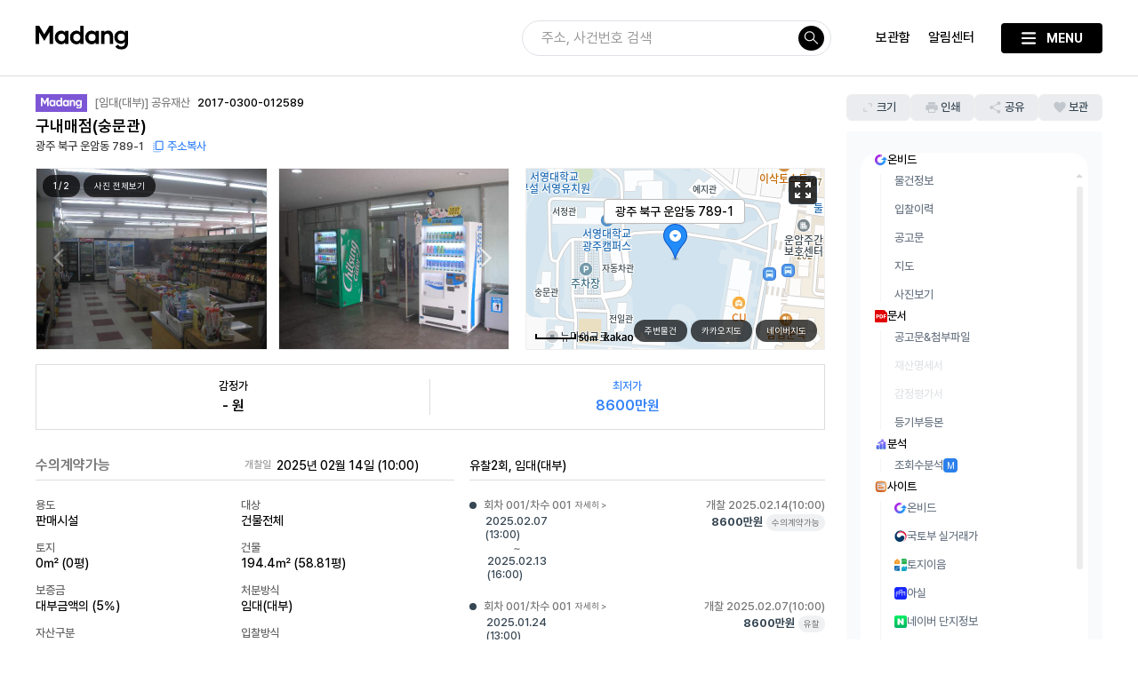

--- FILE ---
content_type: text/html; charset=UTF-8
request_url: https://madangs.com/goview?g_code=20170300012589
body_size: 40965
content:
<!DOCTYPE html>
<html lang="ko">

<head>
    <meta charset="utf-8">
    <meta http-equiv="X-UA-Compatible" content="IE=edge">
    <meta name="viewport" content="width=device-width, initial-scale=1.0, minimum-scale=1.0, maximum-scale=2.0"/>
    <meta name="format-detection" content="telephone=no">
        <!-- SEO -->
    <meta name="robots" content="index, follow, noodp">
    <meta name="content-language" content="ko">

        <!-- Canonical URL -->
    <link rel="canonical" href="https://madangs.com/goview" />
    <!-- Meta Keyword -->
    <meta name="keywords" content="대법원법원경매정보,법원경매,대법원경매,부동산경매,아파트경매,대구아파트,대구아파트매매,대법원경매정보,법원부동산경매,경매사건검색,서울아파트경매,공매사이트,경매마당,부동산뉴스레터,무료경매사이트,무료경매,대법원경매무료사이트">

    <!-- Open Graph & Twitter 메타 -->

    <!-- Twitter Card -->
    <meta name="twitter:card" content="summary">
    <meta name="twitter:title" content="경매마당 공매정보 '2017-0300-012589'의 시세, 권리분석, 상세정보">
    <meta name="twitter:description" content="공매번호: 2017-0300-012589 | 용도: 상가용및업무용건물 / 판매시설 | 소재지: 광주광역시 북구 운암동 789-1 | 입찰일: 2025년 02월 07일 (13:00) ~ 2025년 02월 13일 (16:00) | 최저가: 8600만원">

    <!-- Verification Key -->
    <meta name="naver-site-verification" content="968243745c652c213ed636b0b9da86e9c6aadc2b" />
    <meta name="google-site-verification" content="u1Iuv1uMmBeEtNuUKKD3u6CqnqEmRTMbNrCcl5ZLB6Y" />
    <meta name="facebook-domain-verification" content="fdjnzv3m9qz9kywqkj2zb93sn8csjj" />
    <meta name="bootpay-application-id" content="" />
    <meta name="apple-itunes-app" content="app-id=YOUR_APP_ID, app-argument=https://yourdomain.com">


    <!-- MetaData -->
    <meta property="og:locale" content="ko_KR">
    <meta property="og:type" content="website" />
    <meta property="og:site_name" content="대법원경매사이트 | 경매마당" />
    <meta property="og:url" content="https://madangs.com/goview?g_code=20170300012589">
    <meta property="og:name" content="대법원경매사이트 | 경매마당">
    <meta property="og:country-name" content="대한민국, 한국, Korea" />
    <meta property="og:title" content="경매마당 공매정보 '2017-0300-012589'의 시세, 권리분석, 상세정보" />
    <meta property="og:image" content="https://cdn.madangs.com/assets/image/og_image.png" />
    <meta property="og:description" content="공매번호: 2017-0300-012589 | 용도: 상가용및업무용건물 / 판매시설 | 소재지: 광주광역시 북구 운암동 789-1 | 입찰일: 2025년 02월 07일 (13:00) ~ 2025년 02월 13일 (16:00) | 최저가: 8600만원" />
    <meta name="description" content="공매번호: 2017-0300-012589 | 용도: 상가용및업무용건물 / 판매시설 | 소재지: 광주광역시 북구 운암동 789-1 | 입찰일: 2025년 02월 07일 (13:00) ~ 2025년 02월 13일 (16:00) | 최저가: 8600만원">
    <title>경매마당 공매정보 '2017-0300-012589'의 시세, 권리분석, 상세정보</title>
    <link rel="apple-touch-icon" sizes="57x57" href="/apple-icon-57x57.png?ver=2">
    <link rel="apple-touch-icon" sizes="60x60" href="/apple-icon-60x60.png?ver=2">
    <link rel="apple-touch-icon" sizes="72x72" href="/apple-icon-72x72.png?ver=2">
    <link rel="apple-touch-icon" sizes="76x76" href="/apple-icon-76x76.png?ver=2">
    <link rel="apple-touch-icon" sizes="114x114" href="/apple-icon-114x114.png?ver=2">
    <link rel="apple-touch-icon" sizes="120x120" href="/apple-icon-120x120.png?ver=2">
    <link rel="apple-touch-icon" sizes="144x144" href="/apple-icon-144x144.png?ver=2">
    <link rel="apple-touch-icon" sizes="152x152" href="/apple-icon-152x152.png?ver=2">
    <link rel="apple-touch-icon" sizes="180x180" href="/apple-icon-180x180.png?ver=2">
    <link rel="icon" type="image/png" sizes="192x192" href="/android-icon-192x192.png?ver=2">
    <link rel="icon" type="image/png" sizes="32x32" href="/favicon-32x32.png?ver=2">
    <link rel="icon" type="image/png" sizes="96x96" href="/favicon-96x96.png?ver=2">
    <link rel="icon" type="image/png" sizes="16x16" href="/favicon-16x16.png?ver=2">
    <link rel="manifest" href="/manifest.json">
    <meta name="msapplication-TileColor" content="#ffffff">
    <meta name="msapplication-TileImage" content="/ms-icon-144x144.png?ver=2">
    <meta name="theme-color" content="#ffffff">

    <!-- 선순위 로드 -->
    <link rel="stylesheet" href="/re_public/css/core.css?dt=20260126100452">
    <link rel="stylesheet" href="/re_public/css/common.css?dt=20260126100452">
    <link rel="stylesheet" href="/re_public/css/GDset.css?dt=20260126100452">
    <link rel="stylesheet" href="/re_public/css/GDbg.css?dt=20260126100452">
    <link rel="stylesheet" href="/re_public/css/print.css?dt=20260126100452">
    <link rel="stylesheet" href="/re_public/css/footer.css?dt=20260126100452">
    <link rel="stylesheet" href="/re_public/css/mul_list.css?dt=20260126100452">
    <link rel="stylesheet" href="https://cdn.jsdelivr.net/npm/nouislider@15.7.1/dist/nouislider.min.css">
    <script src="https://cdn.madangs.com/assets/js/jquery-3.7.1.min.js"></script>
    <script src="https://cdn.madangs.com/assets/js/jquery-ui.min.js"></script>
    <script src="/re_public/js/jquery-ui-slider-pips-1.11.4.min.js"></script>
    <script src="/re_public/js/jquery.ui.touch-punch.js"></script>
    <script src="https://cdn.madangs.com/assets/js/swiper-5.4.5.min.js"></script>
    <!-- <script src="/re_public/js/jquery.ba-hashchange.min.js"></script> -->
    <script src="/re_public/js/jquery.ba-resize.min.js"></script>
    <script src="/re_public/js/jquery.typewatch-3.0.1.min.js"></script>
    <script src="/re_public/js/toastr-2.1.3.min.js"></script>
    <script src="/re_public/js/jquery.popupoverlay.js"></script>
    <script src="/re_public/jquery-nice-select-1.1.0/js/jquery.nice-select.js"></script>
    <script src="/re_public/js/jquery.menu-aim.js"></script>
    <script src="/re_public/js/popper-2.11.8.min.js"></script>
    <script src="/re_public/js/tippy-bundle-6.3.7.umd.min.js"></script>
    <script src="/re_public/js/slideout.js"></script>
    <script src="https://t1.kakaocdn.net/kakao_js_sdk/2.7.2/kakao.min.js" integrity="sha384-TiCUE00h649CAMonG018J2ujOgDKW/kVWlChEuu4jK2vxfAAD0eZxzCKakxg55G4" crossorigin="anonymous"></script>
    <script type="text/javascript" src="https://static.nid.naver.com/js/naveridlogin_js_sdk_2.0.2.js" charset="utf-8"></script>
    <script src="https://js.bootpay.co.kr/bootpay-5.1.2.min.js" type="application/javascript"></script>
    <script src="https://cdn.jsdelivr.net/npm/nouislider@15.7.1/dist/nouislider.min.js"></script>
    <script src="https://cdn.jsdelivr.net/npm/echarts@5.6.0/dist/echarts.min.js"></script>
    <!-- 후순위 로드 -->
    <link rel="stylesheet" href="/re_public/jquery-nice-select-1.1.0/css/nice-select.css">
    <link rel="stylesheet" href="/re_public/css/jquery-ui.min.css">
    <link rel="stylesheet" href="/re_public/css/swiper-5.4.5.min.css">
    <link rel="stylesheet" href="/re_public/css/material_symbols_style.css">
    <link rel="stylesheet" href="/re_public/css/jquery-ui-slider-pips-1.11.4.min.css">
    <link rel="stylesheet" href="/re_public/css/toastr-2.1.3.min.css">
    <link rel="stylesheet" href="/re_public/css/custom_toastr.css">
    <link rel="stylesheet" href="/re_public/css/slideout.css">
    <script src="/re_public/js/download.js"></script>
    <script src="/re_public/js/membership.js?dt=20260126100453"></script>
    <script src="/re_public/js/in_app.js?dt=20260126100453"></script>
    <script src="/re_public/js/function.js?dt=20260126100453"></script>
    <script src="/re_public/js/tutoring.js?dt=20260126100453"></script>
    <script src="/re_public/js/common.js?dt=20260126100453"></script>
    <script src="/re_public/js/member.js?dt=20260126100453"></script>
    <script src='/re_public/js/footer.js?dt=20260126100453'></script>
    <script src="/re_public/js/address.js?dt=20260126100453"></script>
    <script src="/re_public/js/personal.js?dt=20260126100453"></script>

    <link rel="stylesheet" href="https://cdnjs.cloudflare.com/ajax/libs/viewerjs/1.10.2/viewer.min.css" integrity="sha512-r+5gXtPk5M2lBWiI+/ITUncUNNO15gvjjVNVadv9qSd3/dsFZdpYuVu4O2yELRwSZcxlsPKOrMaC7Ug3+rbOXw==" crossorigin="anonymous" referrerpolicy="no-referrer" />
    <script src="https://cdnjs.cloudflare.com/ajax/libs/viewerjs/1.10.2/viewer.min.js" integrity="sha512-lzNiA4Ry7CjL8ewMGFZ5XD4wIVaUhvV3Ct9BeFmWmyq6MFc42AdOCUiuUtQgkrVVELHA1kT7xfSLoihwssusQw==" crossorigin="anonymous" referrerpolicy="no-referrer"></script>
    <script src="https://cdnjs.cloudflare.com/ajax/libs/FileSaver.js/2.0.0/FileSaver.min.js" integrity="sha512-csNcFYJniKjJxRWRV1R7fvnXrycHP6qDR21mgz1ZP55xY5d+aHLfo9/FcGDQLfn2IfngbAHd8LdfsagcCqgTcQ==" crossorigin="anonymous" referrerpolicy="no-referrer"></script>
    <link rel="stylesheet" crossorigin href="https://cdn.jsdelivr.net/gh/orioncactus/pretendard@v1.3.8/dist/web/static/pretendard-dynamic-subset.css" />
    <script type="text/javascript" src="//dapi.kakao.com/v2/maps/sdk.js?appkey=d034de50edde20f80c0df1d899488f9a&libraries=services"></script>
    <script type="text/javascript" src="https://oapi.map.naver.com/openapi/v3/maps.js?ncpKeyId=852pn1sedh"></script>
    <script type="text/javascript" src="https://appleid.cdn-apple.com/appleauth/static/jsapi/appleid/1/ko_KR/appleid.auth.js"></script>
    <script src="https://cdnjs.cloudflare.com/ajax/libs/lodash.js/4.17.21/lodash.min.js" integrity="sha512-WFN04846sdKMIP5LKNphMaWzU7YpMyCU245etK3g/2ARYbPK9Ub18eG+ljU96qKRCWh+quCY7yefSmlkQw1ANQ==" crossorigin="anonymous" referrerpolicy="no-referrer"></script>
    <link rel="stylesheet" href="https://uicdn.toast.com/tui.date-picker/latest/tui-date-picker.css" />
    <script src="https://uicdn.toast.com/tui.date-picker/latest/tui-date-picker.js"></script>
    <link rel="stylesheet" href="https://cdn.jsdelivr.net/npm/nouislider@15.7.1/dist/nouislider.min.css">
    <script src="https://cdn.jsdelivr.net/npm/nouislider@15.7.1/dist/nouislider.min.js"></script>
    <script src="https://cdn.jsdelivr.net/npm/sweetalert2@11"></script>
    <script>
    dataLayer = [];
    </script>


    
    <script>
    (async function() {
        var _mid = await getCookie('_mid');
        dataLayer = [{
            'userId': _mid
        }];

    })();
    </script>

    <!-- Google Tag Manager -->
    <script>
    (function(w, d, s, l, i) {
        w[l] = w[l] || [];
        w[l].push({
            'gtm.start': new Date().getTime(),
            event: 'gtm.js'
        });
        var f = d.getElementsByTagName(s)[0],
            j = d.createElement(s),
            dl = l != 'dataLayer' ? '&l=' + l : '';
        j.async = true;
        j.src =
            'https://www.googletagmanager.com/gtm.js?id=' + i + dl;
        f.parentNode.insertBefore(j, f);
    })(window, document, 'script', 'dataLayer', 'GTM-PCMJ46G');
    </script>
    <!-- End Google Tag Manager -->
    <!-- Google tag (gtag.js) -->
<script async src="https://www.googletagmanager.com/gtag/js?id=AW-16909319173"></script>
<script>
  window.dataLayer = window.dataLayer || [];
  function gtag(){dataLayer.push(arguments);}
  gtag('js', new Date());
  gtag('config', 'AW-16909319173');
</script>
    

    <script>
    Kakao.init('d034de50edde20f80c0df1d899488f9a');
    </script><link rel="stylesheet" href="/re_public/css/top2.css?dt=20260126100452">
<script src='/re_public/js/top2.js?dt=20260126104417'></script>
</head>

<body>
    <div id="modal" class="modal_container">
    <button class="modal_close_btn modal_close_top_btn">
        <img src="/re_public/images/icon/x_btn_white.svg" alt="창 닫기">
    </button>

    <!-- 팝업 body -->
    <div class="modal_body w_600">
    </div>
</div>

<script>
// if (window.location.href.indexOf('caview') !== -1) {
var align = 'middle';
// if (window.outerWidth <= 414 && mobilecheck()) {
if ($(window).width() <= 1024) {
    align = 'top';
}
// }
$('#modal').popup({
    // Sets popup type to overlay or tooltip.
    type: 'overlay',
    // Shows the popup when initialized.
    autoopen: false,
    // Enables background cover.
    background: true,
    // Disable background cover and keep background elements active.
    backgroundactive: false,
    // Sets background color.
    color: 'black',
    // Sets background opacity.
    opacity: '0.7',
    // Sets horizontal position.
    horizontal: 'center',
    // Sets vertical position.
    vertical: align,
    // Sets top offset to tooltip.
    offsettop: 0,
    // Sets left offset to tooltip.
    offsetleft: 0,
    // Closes the popup when Escape key is pressed.
    escape: false,
    // Closes the popup when clicked outside of it.
    blur: true,
    // Sets elements which will be ignored in blur option, even if they are outside.
    blurignore: null,
    // Sets default z-index to the popup (2001) and to the background (2000).
    setzindex: true,
    // Sets highest z-index on the page to the popup.
    autozindex: true,
    // Disables scrolling of background content while the popup is visible.
    scrolllock: true,
    // Displays close button
    closebutton: false,
    // Html markup for close button
    closebuttonmarkup: null,
    // Lock keyboard focus inside of popup. Recommended to be enabled.
    keepfocus: true,
    // Enables you to specify the element which will be focused upon showing the popup.
    // By default, the popup element #my_popup will recieve the initial focus.
    focuselement: null,
    // Sets a delay in milliseconds before focusing an element.
    // This is to prevent page scrolling during opening transition,
    // as browsers will try to move the viewport to an element which received the focus.
    focusdelay: 0,
    // Shows a default browser outline on popup element when focused.
    outline: false,
    // Sets a page container (to help screen reader users).
    // Page container should be the element that surrounds all the content on the page
    // (e.g. '.container' in the case of this very page).
    pagecontainer: null,
    // Removes popup element from the DOM after closing transition.
    detach: false,
    // Enables you to define custom element which will open the popup on click.
    // By default, in our case it's set to .my_popup_open.
    openelement: null,
    // Enables you to define custom element which will close the popup on click.
    // By default, in our case it's set to .my_popup_close.
    closeelement: '.modal_close_btn',
    // Sets CSS transition when showing and hiding a popup.
    transition: null,
    // Sets an element to be an anchor for tooltip position.
    tooltipanchor: null,
    // executed before the popup is opened.
    beforeopen: function() {
        $('#modal').popup('hide');
        $('.modal_body').empty();
    },
    // executed when the popup starts to close.
    onclose: function() {
        $('.tooltip').tooltip();
        $('.tooltip').tooltip('close');
        $('#modal').popup({
            blur: true
        });
        // datepicker 있으면 막기
        if (typeof datepicker !== 'undefined') {
            datepicker = null;
        }
    },
    // executed when the popup starts to open.
    onopen: function() {
        if (browserWidth <= 1024) {
            $('.tooltip').tooltip();
            $('.tooltip').tooltip('close');
        }
    },
    // executed after the opening CSS transition is over,
    // only if transition actually occurs and if supported by the browser.
    opentransitionend: function() {
        // $('#modal').css({transform: 'translateY(200%)'});
    },
    // execute after the closing CSS transition is over,
    // only if transition actually occurs and if supported by the browser.
    closetransitionend: function() {
        $('.modal_body').removeClass().addClass('modal_body');
        $('.modal_body').empty();
        history.replaceState({}, document.title, window.location.href.split('#')[0]);
        if (typeof notes_interval !== 'undefined') {
            clearInterval(notes_interval);
        }
        if (typeof itv !== 'undefined') {
            clearInterval(itv);
        }
        $('#tooltip').animate({
            top: '-=10',
            opacity: 0
        }, 50, function() {
            $(this).remove();
        });
        $('.modal_close_top_btn').off('click').show();
        $('#modal').popup({
            blur: true
        });
    }
});

function loadModal(modal_type, width, modal_data, align) {
    var body_width = 'w_' + width;
    $.ajax({
        type: 'POST',
        data: {
            'modal_data': modal_data
        },
        url: '/modal/' + modal_type,
        async: false,
        beforeSend: function() {
            $('.modal_body').removeClass().addClass('modal_body');
            $('.modal_body').addClass(body_width);
            $('.modal_body').empty();
        },
        success: function(data) {
            $('#modal').popup('show');
            $('.modal_body').empty();
            $('.modal_close_top_btn').show();
            $('#modal').popup({
                blur: true
            });
            if (!$('.modal_close_top_btn').hasClass('modal_close_btn')) {
                $('.modal_close_top_btn').addClass('modal_close_btn');
            }
            $('.modal_body').html(data);
            $('#modal [class^="material-symbols-outlined"]').not('.material-icons-wrap').css('width', 'auto');
        }
    });
}

function closeModal() {
    $('#modal').popup('hide');
    $('.modal_body').empty();
}

function closeModalOverlay() {
    var type = arguments.length <= 0 || arguments[0] === undefined ? '' : arguments[0];
    var closeDay = arguments.length <= 1 || arguments[1] === undefined ? 7 : arguments[1];

    if (type != '') {
        // 무제한
        if (closeDay === 0) {
            setCookie(type, '1', 99999);
        } else if (closeDay !== -1) {
            setCookie(type, '1', closeDay);
        }
    }

    $('.modal_overlay_bg').remove();
}
</script>

<style>
#modal {
    /*border-radius: 8px;*/
    -webkit-box-shadow: rgba(0, 0, 0, 0.5) 0px 24px 32px -8px;
    box-shadow: rgba(0, 0, 0, 0.5) 0px 24px 32px -8px;
    background-color: #fff;
}

.modal_body {
    position: relative;
    max-height: 720px;
    max-height: calc(100vh - 150px);
    overflow: auto;
    overflow-x: hidden;
}

.modal_close_top_btn {
    position: absolute;
    display: flex;
    align-items: center;
    justify-content: center;
    top: -50px;
    right: 0;
    width: 50px;
    height: 50px;
    background: none;
    border: none;
    box-shadow: none;
    z-index: 1;
}

.modal_close_top_btn>img {
    width: 21px;
}

.w_full {
    /* width: 1200px; */
    width: calc(100vw - 100px);
}

.w_990 {
    width: 990px;
}

.w_900 {
    width: 900px;
}

.w_720 {
    width: 720px;
}

.w_600 {
    width: 600px;
}

.w_375 {
    width: 375px;
}

.w_414 {
    width: 414px;
}

.w_400 {
    width: 400px;
}
.w_300 {
    width: 300px;
}

.half_btn {
    width: 49%;
    color: #fff;
    font-size: 18px;
    line-height: 60px;
    border: none;
    background-color: #333333;
}

.modal_overlay_bg.hide {
    display: none;
}

.modal_overlay_bg {
    position: absolute;
    width: 100%;
    height: 100%;
    top: 0;
    left: 0;
    background-color: rgba(0, 0, 0, 0.7);
    z-index: 1;
    transform: translateZ(0);
}

.modal_overlay {
    position: absolute;
    top: 50%;
    left: 50%;
    transform: translate(-50%, -50%);
    max-width: 100%;
}

.modal_overlay_body {
    position: relative;
    min-width: 320px;
    max-width: 100%;
    max-height: calc(100vh - 250px);
    background-color: #fff;
    border-radius: 8px;
}

.modal_overlay_content {
    padding: 32px;
}

.modal_overlay_button {
    width: 100%;
    font-size: 14px;
    color: #fff;
    padding: 12px 24px;
    border: none;
    box-shadow: none;
    background-color: #ba252b;
    border-bottom-left-radius: 8px;
    border-bottom-right-radius: 8px;
}

html .modal_body>div:first-of-type {
    max-height: calc(100vh - 200px);
    overflow: auto;
}

@media screen and (max-width: 1440px) {
    .w_full {
        width: 100vw;
    }
}

@media screen and (max-width: 1232px) {
    #modal {
        margin-top: 100px;
    }
}

@media screen and (max-width: 1200px) {
    .w_full {
        width: 100vw;
    }
}

@media screen and (max-width: 1024px) {

    html.popup_visible.popup_visible_modal,
    html.popup_visible.popup_visible_modal>body {
        touch-action: none;
        -webkit-overflow-scrolling: none;
        overflow: hidden;
        /* 이외의 브라우저 */
        overscroll-behavior: none;
    }

    .modal_body {
        max-height: calc(100vh - 100px);
    }

    .w_full {
        width: 100vw;
    }

    html .modal_body>div:first-of-type {
        max-height: calc(100vh - 100px);
    }

    html[user-browser=safari] .modal_body>div:first-of-type {
        max-height: calc(100vh - 150px);
    }
}

@media screen and (max-width: 990px) {
    .w_990 {
        width: 100vw;
    }
}

@media screen and (max-width: 900px) {
    .w_900 {
        width: 100vw;
    }
}

@media screen and (max-width: 720px) {
    .w_720 {
        width: 100vw;
    }
}

@media screen and (max-width: 600px) {
    .w_600 {
        width: 100vw;
    }

    #modal_wrapper,
    #modal {
        transition: all 0.4s;
    }

    #modal {
        margin-top: 100px;
        /*            transform: translateY(-40%);*/
    }

    .popup_visible #modal {
        transform: translateY(0);
    }

    .modal_body:not(.w_300) {
        width: 100vw;
    }

    .modal_overlay_content {
        max-height: 400px;
        padding: 32px 16px;
        overflow: auto;
    }

    .modal_overlay_title_wrap>img {
        width: 24px;
        height: 24px;
        margin-right: 10px;
    }

    html .modal_body>div:first-of-type {
        max-height: calc(100vh - 150px);
    }

    html[user-browser=safari] .modal_body>div:first-of-type {
        max-height: calc(100vh - 200px);
    }
}

@media screen and (max-width: 600px) {
    /*.modal_body {
            height: calc(100vh - 150px) !important;
            max-height: calc(100vh - 150px) !important;
        }*/
}

@media screen and (max-width: 380px) {
    .w_300 {
        width: 250px;
    }
}
</style>
    <div id="modalv2" class="modal_container">
    <!-- 팝업 body -->
    <div class="modal_bodyv2 w_600">
    </div>
    <button class="modal_close_btnv2">닫기</button>
</div>

<script>
var align = 'middle';
var modalData = [];
if ($(window).width() <= 1024) {
    align = 'bottom';
}
// }
$('#modalv2').popup({
    // Sets popup type to overlay or tooltip.
    type: 'overlay',
    // Shows the popup when initialized.
    autoopen: false,
    // Enables background cover.
    background: true,
    // Disable background cover and keep background elements active.
    backgroundactive: false,
    // Sets background color.
    color: 'black',
    // Sets background opacity.
    opacity: '0.7',
    // Sets horizontal position.
    horizontal: 'center',
    // Sets vertical position.
    vertical: align,
    // Sets top offset to tooltip.
    offsettop: 0,
    // Sets left offset to tooltip.
    offsetleft: 0,
    // Closes the popup when Escape key is pressed.
    escape: false,
    // Closes the popup when clicked outside of it.
    blur: true,
    // Sets elements which will be ignored in blur option, even if they are outside.
    blurignore: "#side_menu_bg",
    // Sets default z-index to the popup (2001) and to the background (2000).
    setzindex: 100000,
    // Sets highest z-index on the page to the popup.
    autozindex: false,
    // Disables scrolling of background content while the popup is visible.
    scrolllock: true,
    // Displays close button
    closebutton: false,
    // Html markup for close button
    closebuttonmarkup: null,
    // Lock keyboard focus inside of popup. Recommended to be enabled.
    keepfocus: true,
    // Enables you to specify the element which will be focused upon showing the popup.
    // By default, the popup element #my_popup will recieve the initial focus.
    focuselement: null,
    // Sets a delay in milliseconds before focusing an element.
    // This is to prevent page scrolling during opening transition,
    // as browsers will try to move the viewport to an element which received the focus.
    focusdelay: 0,
    // Shows a default browser outline on popup element when focused.
    outline: false,
    // Sets a page container (to help screen reader users).
    // Page container should be the element that surrounds all the content on the page
    // (e.g. '.container' in the case of this very page).
    pagecontainer: null,
    // Removes popup element from the DOM after closing transition.
    detach: false,
    // Enables you to define custom element which will open the popup on click.
    // By default, in our case it's set to .my_popup_open.
    openelement: null,
    // Enables you to define custom element which will close the popup on click.
    // By default, in our case it's set to .my_popup_close.
    closeelement: '.modal_close_btnv2',
    // Sets CSS transition when showing and hiding a popup.
    transition: null,
    // Sets an element to be an anchor for tooltip position.
    tooltipanchor: null,
    // executed before the popup is opened.
    beforeopen: function() {
        $('#modalv2').popup('hide');
        $('.modal_bodyv2').empty();
    },
    // executed when the popup starts to close.
    onclose: function() {
        $('.tooltip').tooltip();
        $('.tooltip').tooltip('close');
        $('#modalv2').popup({
            blur: true
        });
        // datepicker 있으면 막기
        if (typeof datepicker !== 'undefined') {
            datepicker = null;
        }
    },
    // executed when the popup starts to open.
    onopen: function() {
        if (browserWidth <= 1024) {
            $('.tooltip').tooltip();
            $('.tooltip').tooltip('close');
        }
    },
    // executed after the opening CSS transition is over,
    // only if transition actually occurs and if supported by the browser.
    opentransitionend: function() {
        // $('#modalv2').css({transform: 'translateY(200%)'});
    },
    // execute after the closing CSS transition is over,
    // only if transition actually occurs and if supported by the browser.
    closetransitionend: function() {
        $('.modal_bodyv2').removeClass().addClass('modal_bodyv2');
        $('.modal_bodyv2').empty();
        history.replaceState({}, document.title, window.location.href.split('#')[0]);
        if (typeof notes_interval !== 'undefined') {
            clearInterval(notes_interval);
        }
        if (typeof itv !== 'undefined') {
            clearInterval(itv);
        }
        $('#tooltip').animate({
            top: '-=10',
            opacity: 0
        }, 50, function() {
            $(this).remove();
        });
        $('.modal_close_top_btn').off('click').show();
        $('#modalv2').popup({
            blur: true
        });
        modalData = [];
    }
});

function loadModalV2(modal_type, width, modal_data, callback) {
    modalData = modal_data;

    var body_width = 'w_' + width;
    $.ajax({
        type: 'POST',
        data: {
            'modal_data': modal_data
        },
        url: '/modalv2/' + modal_type,
        async: false,
        beforeSend: function() {
            $('.modal_bodyv2').removeClass().addClass('modal_bodyv2');
            $('.modal_bodyv2').addClass(body_width);
        },
        success: function(data) {
            $('.modal_bodyv2').empty();

            $('#modalv2').popup('show');
            $('.modal_bodyv2').empty();
            $('.modal_close_top_btn').show();
            $('#modalv2').popup({
                blur: true
            });
            if (!$('.modal_close_top_btn').hasClass('modal_close_btn')) {
                $('.modal_close_top_btn').addClass('modal_close_btn');
            }
            $('.modal_bodyv2').html(data);
            // $('[class^="material-symbols-outlined"]').not('.material-icons-wrap').css('width', 'auto');

            typeof callback === 'function' && callback(data);
        }
    });
}

function closeModalV2() {
    $('#modalv2').popup('hide');
    $('.modal_bodyv2').empty();
}

function closeModalOverlay() {
    var type = arguments.length <= 0 || arguments[0] === undefined ? '' : arguments[0];
    var closeDay = arguments.length <= 1 || arguments[1] === undefined ? 7 : arguments[1];

    if (type != '') {
        // 무제한
        if (closeDay === 0) {
            setCookie(type, '1', 99999);
        } else if (closeDay !== -1) {
            setCookie(type, '1', closeDay);
        }
    }

    $('.modal_overlay_bg').remove();
}
</script>

<style>

#modalv2 {
    box-shadow: rgba(0, 0, 0, 0.5) 0px 24px 32px -8px;
    background-color: #fff;
    border-radius: 20px;
    padding-bottom: 16px;
}
.modal_close_btnv2 {
    position: relative;
    display: flex;
    align-items: center;
    justify-content: center;
    width: 100%;
    font-size: 16px;
    font-weight: 500;
    padding: 20px 14px 14px 14px;
    text-align: center;
    color: #d1d1d1;
}
.modal_close_btnv2:hover {
    text-decoration: underline;
}
.modal_bodyv2 {
    position: relative;
    max-height: 720px;
    max-height: calc(100vh - 150px);
    overflow: auto;
    overflow-x: hidden;
}

.modal_close_top_btn {
    position: absolute;
    display: flex;
    align-items: center;
    justify-content: center;
    top: -50px;
    right: 0;
    width: 50px;
    height: 50px;
    background: none;
    border: none;
    box-shadow: none;
    z-index: 1;
}

.modal_close_top_btn>img {
    width: 21px;
}

.w_full {
    /* width: 1200px; */
    width: calc(100vw - 100px);
}

.w_990 {
    width: 990px;
}

.w_900 {
    width: 900px;
}

.w_720 {
    width: 720px;
}

.w_600 {
    width: 600px;
}

.w_375 {
    width: 375px;
}

.w_414 {
    width: 414px;
}

.w_400 {
    width: 400px;
}

.half_btn {
    width: 49%;
    color: #fff;
    font-size: 18px;
    line-height: 60px;
    border: none;
    background-color: #333333;
}

.modal_overlay_bg.hide {
    display: none;
}

.modal_overlay_bg {
    position: absolute;
    width: 100%;
    height: 100%;
    top: 0;
    left: 0;
    background-color: rgba(0, 0, 0, 0.7);
    z-index: 1;
    transform: translateZ(0);
}

.modal_overlay {
    position: absolute;
    top: 50%;
    left: 50%;
    transform: translate(-50%, -50%);
    max-width: 100%;
}

.modal_overlay_body {
    position: relative;
    min-width: 320px;
    max-width: 100%;
    max-height: calc(100vh - 250px);
    background-color: #fff;
    border-radius: 8px;
}

.modal_overlay_content {
    padding: 32px;
}

.modal_overlay_button {
    width: 100%;
    font-size: 14px;
    color: #fff;
    padding: 12px 24px;
    border: none;
    box-shadow: none;
    background-color: #ba252b;
    border-bottom-left-radius: 8px;
    border-bottom-right-radius: 8px;
}

html .modal_bodyv2>div:first-of-type {
    overflow: auto;
}

@media screen and (max-width: 1440px) {
    .modal_bodyv2 {
        max-height: calc(100vh - 150px);
    }

    html .modal_bodyv2 {
        max-height: calc(100vh - 200px);
    }

    .w_full {
        width: 100vw;
    }
}

@media screen and (max-width: 1232px) {
    #modalv2 {

    }
}

@media screen and (max-width: 1200px) {
    .w_full {
        width: 100vw;
    }
}

@media screen and (max-width: 1024px) {

    html.popup_visible.popup_visible_modal,
    html.popup_visible.popup_visible_modal>body {
        touch-action: none;
        -webkit-overflow-scrolling: none;
        overflow: hidden;
        /* 이외의 브라우저 */
        overscroll-behavior: none;
    }
    #modalv2 {
        border-bottom-left-radius: 0;
        border-bottom-right-radius: 0;
    }

    .modal_bodyv2 {
        max-height: calc(100vh - 100px);
    }

    .w_full {
        width: 100vw;
    }

    html .modal_bodyv2 {
        max-height: calc(100vh - 100px);
    }

    html[user-browser=safari] .modal_bodyv2 {
        max-height: calc(100vh - 150px);
    }
}

@media screen and (max-width: 990px) {
    .w_990 {
        width: 100vw;
    }
}

@media screen and (max-width: 900px) {
    .w_900 {
        width: 100vw;
    }
}

@media screen and (max-width: 720px) {
    .w_720 {
        width: 100vw;
    }
}

@media screen and (max-width: 600px) {
    .w_600 {
        width: 100vw;
    }

    #modalv2 {
        transition: all 0.4s;
    }

    #modalv2 {
        transform: translateY(50%);
    }

    .popup_visible #modalv2 {
        transform: translateY(0);
    }

    .modal_bodyv2 {
        width: 100vw;
    }

    .modal_overlay_content {
        max-height: 400px;
        padding: 32px 16px;
        overflow: auto;
    }

    .modal_overlay_title_wrap>img {
        width: 24px;
        height: 24px;
        margin-right: 10px;
    }

    html .modal_bodyv2 {
        max-height: calc(100vh - 150px);
    }

    html[user-browser=safari] .modal_bodyv2 {
        max-height: calc(100vh - 200px);
    }
}

@media screen and (max-width: 600px) {
    /*.modal_body {
            height: calc(100vh - 150px) !important;
            max-height: calc(100vh - 150px) !important;
        }*/
}
</style>
    <input type="hidden" name="bw" value="">
        <!-- Google Tag Manager (noscript) -->
    <noscript>
        <iframe src="https://www.googletagmanager.com/ns.html?id=GTM-PCMJ46G" height="0" width="0" style="display:none;visibility:hidden"></iframe>
    </noscript>
            <div class="bg-blk"></div>
    <div class="bg_blk"></div>
    <div class="floating_bg"></div>
    <div id="loading" style="display: none;">
        <div class="loaderWrap">
            <div class="loader">loading...</div>
        </div>
    </div>
                <section class="adsbymadang_top_banner_container swiper-container">
        <div class="swiper-wrapper">
        </div>
    </section>
            <section id="top">
        <div class="inbox">
            <div class="top_wrap">
                <!-- 로고 -->
                <h1 id="main_logo" data-action="top" data-action-detail="logo">
                    <a href="/">
                        <img src="/re_public/images/logo/logo.svg" alt="경매마당">
                                            </a>
                </h1>
                <!-- SNS & Search/User -->
                <div class="top_right_wrap">
                    <div class="search_user_wrap">
                        <a herf="#" class="top_search" data-action="top" data-action-detail="case_search">
                            <div>
                                <input class="case_input" type="text" autocomplete="off" placeholder="주소, 사건번호 검색" onfocus="focusCaseInput();">
                                <div class="top_search_img_wrap">
                                    <img src="/re_public/images/icon/search_icon.svg" alt="검색하기">
                                </div>
                            </div>
                            <div class="case_search_window">
                                <div class="case_input_container">
                                    <div class="case_input_wrap">
                                        <input class="case_input case_input_copy" type="text" autocomplete="off" placeholder="주소, 사건번호 검색">
                                        <div class="top_search_img_wrap">
                                            <img src="/re_public/images/icon/search_icon.svg" alt="검색하기">
                                        </div>
                                    </div>
                                    <div class="case_input_close_btn" onclick="closeSearchCase();">
                                        <img src="/re_public/images/icon/x_btn_blk.svg" alt="창 닫기">
                                    </div>
                                </div>
                                <div class="result_wrap case_recent_search_wrap">
                                    <div class="recent_result_title_wrap">
                                        <span class="result_title">최근 검색기록</span>
                                        <span class="reset_recent" onclick="resetRecent();">검색기록 지우기</span>
                                    </div>
                                    <div class="recent_item_wrap">
                                    </div>
                                </div>
                                <div class="result_wrap case_search_wrap">
                                    <span class="result_title">검색결과</span>
                                    <div class="result_item_wrap">
                                    </div>
                                </div>
                            </div>
                        </a>
                                                    <a class="top_contain top_favorite" onclick="alert('로그인 후 이용할 수 있습니다.'); window.location.href='/member/login'; setCookie('referrer', 'https://'+window.location.hostname+'/favorite', 1);" data-action="top" data-action-detail="favorite">
                                보관함
                            </a>
                                                <button class="top_notification" onclick="toggleSideMenu(true);">
                            <div class="top_notification_inner">
                                <i class="material-symbols-outlined">&#xe7f4;</i>
                                <span>알림센터</span>
                            </div>
                        </button>
                        <a class="top_member" onclick="openMyMenu(event);" data-action="top" data-action-detail="mypage">
                            <img src="/re_public/images/icon/thin_hamburger_icon_white.svg" alt="마이페이지">
                            MENU
                        </a>
                        <a class="top_mobile_member" onclick="openMyMenu(event);" data-action="top" data-action-detail="mypage">
                            <img src="/re_public/images/icon/thin_hamburger_icon.svg" alt="마이페이지_모바일">
                        </a>
                        <!-- 마이페이지 메뉴 -->
                        <div id="mypage_menu" class="hidden"></div>
                    </div>
                </div>
            </div>
        </div>
    </section>

        <div id="side_menu_bg" class="side-menu-bg">
        <section id="side_menu">
            <div class="side_menu_notifications">
                <div class="side_menu_top">
                    <button class="side_menu_close" onclick="toggleSideMenu(false);">
                        <i class="material-symbols-outlined pc">&#xe5cd;</i>
                        <i class="material-symbols-outlined mob">&#xe5e0;</i>
                    </button>
                    <h3 class="side_menu_title">알림</h3>
                    <!-- <button class="side_menu_top_text_button" onclick="toggleSideMenuContents('notifications_request');">알림 신청내역/취소</button> -->
                </div>
                <div class="side_menu_contents_wrapper">
                    <div class="side_menu_contents">
                        <div class="side_menu_notification">
                            <h4 class="side_menu_notification_title">알림 내역</h4>
                            <div class="side_menu_notification_list">
                            </div>
                        </div>
                    </div>
                </div>
            </div>
            <div class="side_menu_notifications_request">
                <div class="side_menu_top">
                    <button class="side_menu_close" onclick="toggleSideMenuContents('notifications');">
                        <span class="pc">뒤로가기</span>
                        <i class="material-symbols-outlined mob">&#xe5e0;</i>
                    </button>
                    <h3 class="side_menu_title">알림 신청내역/취소</h3>
                </div>
                <div class="side_menu_contents_wrapper">
                    <div class="side_menu_notifications_request_list">
                    </div>
                </div>
            </div>
        </section>
    </div>
<script>
    var gnbSwiper = new Swiper('.gnb_swiper', {
        slidesPerView: 'auto',
        spaceBetween: 0,
        watchOverflow: true,
        threshold: 25,
        freeMode: true,
        resistance: true,
        resistanceRatio: 0,
        slidesOffsetAfter: 0,
    });
</script>
<link rel="stylesheet" href="/re_public/css/goview.css?dt=20260126100452">
<link rel="preload" as="style" href="/re_public/css/detail_common.css?dt=20260126175144">
<link rel="stylesheet" href="/re_public/css/detail_common.css?dt=20260126175144">
<script src="/re_public/js/goview.js?dt=20260126100453"></script>
<script src="/re_public/js/detail_common.js?dt=20260126100453"></script>
<script src="/re_public/js/asil.js?dt=20260126100453"></script>
<link rel="stylesheet" href="/re_public/simplebar-5.3.8/simplebar.min.css">
<script src="/re_public/simplebar-5.3.8/simplebar.min.js"></script>

<script>
    checkView('20170300012589');
</script>


<input type="hidden" name="h" value="0">
<input type="hidden" name="mulgun_type" value="2">
<input type="hidden" name="i_class_code" value="0">
<input type="hidden" name="jibun_addr_code" value="2917010900007890001">
<input type="hidden" name="use_type_code" value="3004">
<input type="hidden" name="use_type" value="판매시설">
<input type="hidden" name="area" value="194.4">
<input type="hidden" name="land_area" value="0">
<input type="hidden" name="build_area" value="194.4">
<input type="hidden" name="use_category" value="build">
<input type="hidden" name="code" value="20170300012589">

<div class="viewport_pc_container">
    <button class="viewport_mobile_button" onclick="toggleViewport(false);">모바일 화면</button>
</div>
<div class="detail_top_button_container mob">
    <label class="detail_top_button toggle_viewport_button mr_auto">
        <input type="checkbox" id="toggle_viewport" style="display:none" onchange="toggleViewport(true);">
        <span class="material-symbols-outlined toggle_viewport_icon">&#xe30c;</span>
        <span>PC 화면</span>
    </label>
    <button class="detail_top_button" onclick="loadModal('share', 600);" data-action-detail="공유">
        <i class="material-symbols-outlined">&#xe80d;</i>
        <span>공유</span>
    </button>
    <button class="detail_top_button favorite" data-code="20170300012589" data-action-detail="보관" onclick="loadFavoriteModal(event, '20170300012589');">
        <i class="material-symbols-outlined">&#xe87d;</i>
        <span>보관</span>
    </button>
</div>
<div class="mobile_dropdown_menu_container">
    <!-- 모바일 상단 고정 버튼 -->
    <div class="mobile_fixed_button_container">
        <button class="mobile_dropdown_trigger" data-section="basic">
            <img class="dropdown_icon" src="https://cdn.madangs.com/assets/image/3d/court.png">
            <span>대법원</span>
            <i class="material-symbols-outlined dropdown_arrow">&#xe5c5;</i>
        </button>
        <button class="mobile_dropdown_trigger" data-section="document">
            <img class="dropdown_icon" src="https://cdn.madangs.com/assets/image/3d/pdf.png">
            <span>문서</span>
            <i class="material-symbols-outlined dropdown_arrow">&#xe5c5;</i>
        </button>
        <button class="mobile_dropdown_trigger" data-section="analysis">
            <img class="dropdown_icon" src="https://cdn.madangs.com/assets/image/3d/analyze.png">
            <span>분석</span>
            <i class="material-symbols-outlined dropdown_arrow">&#xe5c5;</i>
        </button>
        <button class="mobile_dropdown_trigger" data-section="site">
            <img class="dropdown_icon" src="https://cdn.madangs.com/assets/image/3d/site.png">
            <span>사이트</span>
            <i class="material-symbols-outlined dropdown_arrow">&#xe5c5;</i>
        </button>
    </div>
    <!-- 모바일 드롭다운 메뉴 -->
    <div class="mobile_dropdown_menu_wrapper" id="mobileDropdownMenuWrapper">
        <div class="mobile_dropdown_menu" id="mobileDropdownMenu">
            <!-- 기본정보 섹션 -->
            <div class="mobile_dropdown_section" data-section="basic">
                <div class="mobile_dropdown_section_title">온비드</div>
                <div class="mobile_dropdown_item" onclick="openNewWindowDetail('https://www.onbid.co.kr/op/cta/cltrdtl/collateralRealEstateDetail.do?cltrHstrNo=5304118&cltrNo=1195417&plnmNo=808297&pbctNo=9897426&scrnGrpCd=1&pbctCdtnNo=5182834', '온비드 물건상세', '', true);" data-action-detail="온비드상세"><img src="/re_public/images/icon/onbid.ico">물건정보</div>
                <div class="mobile_dropdown_item" onclick="openNewWindowDetail('https://www.onbid.co.kr/op/cta/cltrdtl/collateralRealEstateDetailHis.do?cltrHstrNo=5304118&cltrNo=1195417&plnmNo=808297&pbctNo=9897426&scrnGrpCd=1&pbctCdtnNo=5182834', '온비드 입찰이력', '', true);" data-action-detail="온비드 입찰이력"><img src="/re_public/images/icon/onbid.ico">입찰이력</div>
                <div class="mobile_dropdown_item" onclick="openNewWindowDetail('https://www.onbid.co.kr/op/ppa/plnmmn/publicAnnounceRlstDetail.do?cltrHstrNo=5304118&cltrNo=1195417&plnmNo=808297&pbctNo=9897426&scrnGrpCd=1&pbctCdtnNo=5182834', '온비드 공고문', '', true);" data-action-detail="온비드 공고문"><img src="/re_public/images/icon/onbid.ico">공고문</div>
                <div class="mobile_dropdown_item" onclick="openDetailReport($(this));" data-link-button="map">지도</div>
                <div class="mobile_dropdown_item" onclick="openDetailReport($(this));" data-link-button="photo">사진보기</div>
            </div>
            <!-- 문서 섹션 -->
            <div class="mobile_dropdown_section" data-section="document">
                <div class="mobile_dropdown_section_title">문서</div>
                                    <div class="mobile_dropdown_item" data-link-button="gonggo" onclick="openDetailReport($(this));"><img src="https://cdn.madangs.com/assets/image/icons/pdf_icon_line.png">공고문&첨부파일</div>
                                                    <div class="mobile_dropdown_item" data-link-button="g_maegak" class="disabled" style="opacity: 0.2;"><img src="https://cdn.madangs.com/assets/image/icons/pdf_icon_line.png">재산명세서</div>
                                                    <div class="mobile_dropdown_item" data-link-button="g_eval" class="disabled" style="opacity: 0.2;"><img src="https://cdn.madangs.com/assets/image/icons/pdf_icon_line.png">감정평가서</div>
                                <div class="mobile_dropdown_item right_button" data-link-button="regist" onclick="openDetailReport($(this));"><img src="https://cdn.madangs.com/assets/image/icons/pdf_icon_line.png">등기부등본</div>
            </div>
            <!-- 분석 섹션 -->
            <div class="mobile_dropdown_section" data-section="analysis">
            <div class="mobile_dropdown_section_title">분석</div>
                <div class="mobile_dropdown_item" onclick="openDetailReport($(this));" data-link-button="popularity">조회수분석 <small class="link_membership_label">M</small></div>
            </div>
            <!-- 사이트 섹션 -->
            <div class="mobile_dropdown_section" data-section="site">
                <div class="mobile_dropdown_section_title">사이트</div>
                <div class="mobile_dropdown_item" onclick="openNewWindowDetail('https://www.onbid.co.kr/op/dsa/main/main.do', '', '', true);"><img src="/re_public/images/icon/onbid.ico">온비드</div>
                <div class="mobile_dropdown_item" onclick="openNewWindowDetail('https://rt.molit.go.kr/', '', '', true);"><img class="molit_icon" src="https://cdn.madangs.com/assets/image/icons/korea.svg">국토부 실거래가</div>
                <div class="mobile_dropdown_item" onclick="openNewWindowDetail('https://www.eum.go.kr/web/ar/lu/luLandDet.jsp?selGbn=umd&isNoScr=script&s_type=1&pnu=2917010900107890001&scale=&adzoom=&viewType=basic&p_location=&p_type=&p_type1=&p_type2=&p_type3=&p_type4=&p_type5=&p_type6=&p_type7=&mode=search&landGbnExt=1&tab1_txt=&selSido=29&selSgg=170&selUmd=0109&selRi=00&landGbn=1&bobn=789&bubn=1&selSido=29&selSgg=170&selRoadNmF=&newAddrRoadCode=0&newaddr_bobn=&newaddr_bubn=&newaddr_jibun=#none', '', '', true);"><img src="/re_public/images/icon/eum.ico">토지이음</div>
                <div class="mobile_dropdown_item" onclick="goAsil('', '아실');"><img src="/re_public/images/icon/asil.png">아실</div>
                <div class="mobile_dropdown_item" onclick="openNewWindowDetail('https://new.land.naver.com/complexes?ms=35.1759716998626,126.869556745888&a=APT:OPST:ABYG:JGC&e=RETAIL#mapFullList', '네이버 단지정보', '', true);"><img src="/re_public/images/icon/n_favicon.ico">네이버 단지정보</div>
                <div class="mobile_dropdown_item" onclick="openNewWindowDetail('https://m.land.naver.com/map/35.1759716998626:126.869556745888:17:/APT:OPST:ABYG:JGC/A1:B1:B2:B3#mapFullList', '네이버 매물정보', '', true);"><img src="/re_public/images/icon/n_favicon.ico">네이버 매물정보</div>
                <div class="mobile_dropdown_item" onclick="openNewWindowDetail('https://hogangnono.com/region/2917010900', '호갱노노', '', true);"><img src="/re_public/images/icon/hogangnono.ico">호갱노노</div>
                <div class="mobile_dropdown_item" onclick="openNewWindowDetail('https://www.bdsplanet.com/map/realprice_map.ytp?s_area_lat=35.1759716998626&s_area_lng=126.869556745888&s_area_zoom=19&use=true&utm_campaign=share', '', '', true);"><img src="/re_public/images/icon/bdsplanet.ico">부동산플래닛</div>
            </div>
        </div>
    </div>
</div>
<div id="ca_wrap">
    <div class="case_contbox">
        <div id="ca_left">
            <div id="ca_left_aside">
                <div class="ca_left_aside_inner">
                    <!-- 탭 메뉴 (세로형) - JavaScript로 동적 생성 -->
                    <div class="ca_nav_vertical"></div>
                </div>
            </div>
            <!-- 탑 -->
            <header id="case_top">
    <div class="row align_items_center">
        <span class="madang_lgo_small_black gongmae">
            <img src="/re_public/images/logo/logo_white.svg" alt="로고">
        </span>
        <span class="top_court_name">[임대(대부)] 공유재산</span>
        <span class="top_casenum">2017-0300-012589</span>
        <div class="top_button_wrapper"></div>
    </div>
    <div class="row align_items_center top_main_address_row">
        <span class="top_main_address after">
            구내매점(숭문관)        </span>
    </div>
    <div class="row align_items_center">
        <p class="top_sub_address">광주 북구 운암동 789-1</p>
        <span class="top_sub_address_copy material-icons-wrap" data-cp="광주 북구 운암동 789-1" onclick="copyToClipboard($(this).attr('data-cp'));" data-action-detail="물건 주소복사">
            <i class="material-symbols-outlined">&#xe2ec;</i>
            주소복사
        </span>
    </div>
</header>
<article id="basic-info" class="detail_section">
    <!-- 모바일 -->
    <nav id="case_top_nav_container">
        <span class="active" data-nav-link="case_image" onclick="changeTopContainer('case_image');" data-action-detail="사진 탭">사진</span>
        <span data-nav-link="case_map" onclick="changeTopContainer('case_map');" data-action-detail="지도 탭">지도</span>
    </nav>

    <section id="case_image_map_container">
        <div class="case_image_container active">
            <div class="swiper-container case_image_swiper_container">
                                <div class="case_image_content_wrap">
                    <div class="swiper-pagination case_image_length"></div>
                    <button class="load_image_modal" onclick="openImg('20170300012589', '3', 2);" data-action-detail="사진 모두보기">사진 전체보기</button>
                </div>
                <button class="swiper-button-next swiper-arrow-button swiper-arrow-button-next ca_img_next"></button>
                <button class="swiper-button-prev swiper-arrow-button swiper-arrow-button-prev ca_img_prev"></button>
                                <div class="swiper-wrapper">
                                                                                <div class="swiper-slide case_image_wrap">
                        <img class="swiper_case_image swiper-lazy" src="https://cdn.madangs.com/gongmae-mulgun-img/20170300012589001.jpg" alt="20170300012589" onclick="openImg('20170300012589', '3', 2);" data-action-detail="사진">
                    </div>
                                        <div class="swiper-slide case_image_wrap">
                        <img class="swiper_case_image swiper-lazy" src="https://cdn.madangs.com/gongmae-mulgun-img/20170300012589002.jpg" alt="20170300012589" onclick="openImg('20170300012589', '3', 2);" data-action-detail="사진">
                    </div>
                                        <div class="swiper-slide case_image_wrap">
                        <img class="swiper_case_image swiper-lazy" src="https://cdn.madangs.com/gongmae-mulgun-img/20170300012589003.jpg" alt="20170300012589" onclick="openImg('20170300012589', '3', 2);" data-action-detail="사진">
                    </div>
                                                                            </div>
            </div>
        </div>
        <div class="case_map_container" data-addr="광주 북구 운암동 789-1" data-lat="35.1759716998626" data-lng="126.869556745888">
            <div class="case_map_button_wrap">
                                <button class="material-icons-wrap" onclick="link2Mapsearch('35.1759716998626','126.869556745888', '20170300012589')">
                    주변물건
                </button>
                                                <button class="link_case_load material-icons-wrap" onclick="openNewWindowDetail('https://map.kakao.com/link/to/광주 북구 운암동 789-1,35.1759716998626,126.869556745888', '카카오 길찾기');" data-action-detail="물건 길찾기">
                    카카오지도
                </button>
                <button class="link_case_load material-icons-wrap" onclick="openNaverMapApp('광주 북구 운암동 789-1','35.1759716998626','126.869556745888');" data-action-detail="카카오맵">
                    네이버지도
                </button>
                <button class="link_case_load apple_map material-icons-wrap" onclick="iOSMapLink(`search`,`35.1759716998626,126.869556745888`);" data-action-detail="애플지도">애플지도</button>
                <button class="link_case_navi material-icons-wrap" onclick="openNaviModal('광주 북구 운암동 789-1','35.1759716998626','126.869556745888');" data-action-detail="물건 내비게이션">
                    내비게이션
                </button>
                            </div>
            <button class="open_modal_map_button" data-link-button="map" onclick="openDetailReport($(this));" data-action-detail="물건 지도 크게보기">
                <i class="material-symbols-outlined">&#xe56b;</i>
            </button>
        </div>
    </section>

    <!-- 일괄입찰인 경우 -->
    
    <section id="case_price_container">
        <div class="eval_price_wrap">
            <div class="case_price_title_wrap">
                <span class="case_price_title">감정가</span>
            </div>
            <div class="case_price_text_wrap">
                <span class="case_price_text" data-eval-price="0">- 원</span>
            </div>
        </div>
        <div class="low_price_wrap" data-status-code="30">
                        <div class="case_price_title_wrap">
                <span class="case_price_title">최저가</span>
                            </div>
            <div class="case_price_text_wrap">
                <span class="case_price_text" data-low-price="86000000">8600만원</span>
            </div>
                    </div>
    </section>

    <section id="case_common_container">
        <div class="case_common_wrap">
            <div class="case_common_title_wrap">
                <!-- 상세페이지 상태 -->
                <span class="case_common_title" style="color:#777" data-status-code="40" data-status-text="수의계약가능">수의계약가능</span>
                                <span class="case_common_bid_date_title">개찰일</span>
                <span class="case_common_bid_date">2025년 02월 14일 (10:00)</span>
                            </div>
            <div class="case_common_content_wrap case_common">
                <div class="case_common_content_inner">
                    <span class="case_common_content_title">용도</span>
                    <span class="case_common_content_text">판매시설</span>
                </div>
                <div class="case_common_content_inner">
                    <span class="case_common_content_title">대상</span>
                    <span class="case_common_content_text">
                        건물전체                    </span>
                </div>
                <div class="case_common_content_inner">
                    <span class="case_common_content_title">
                        토지
                                            </span>
                    <span class="case_common_content_text">
                        0㎡
                        (0평)                    </span>
                </div>
                <div class="case_common_content_inner">
                    <span class="case_common_content_title">
                        건물
                                            </span>
                    <span class="case_common_content_text">
                        194.4㎡
                        (58.81평)                    </span>
                </div>
                                                <div class="case_common_content_inner">
                    <span class="case_common_content_title">보증금</span>
                    <span class="case_common_content_text">
                        대부금액의 (5%)                    </span>
                </div>
                <div class="case_common_content_inner">
                    <span class="case_common_content_title">처분방식</span>
                    <span class="case_common_content_text">임대(대부)</span>
                </div>
                <div class="case_common_content_inner">
                    <span class="case_common_content_title">자산구분</span>
                    <span class="case_common_content_text">공유재산</span>
                </div>
                <div class="case_common_content_inner">
                    <span class="case_common_content_title">입찰방식</span>
                    <span class="case_common_content_text">제한경쟁(최고가방식) / 총액</span>
                </div>
                <div class="case_common_content_inner">
                    <span class="case_common_content_title">입찰방법</span>
                    <span class="case_common_content_text">인터넷</span>
                </div>
                <div class="case_common_content_inner">
                    <span class="case_common_content_title">입찰시작</span>
                    <span class="case_common_content_text">2025년 02월 07일 (13:00)</span>
                </div>
                <div class="case_common_content_inner">
                    <span class="case_common_content_title">입찰마감</span>
                    <span class="case_common_content_text">2025년 02월 13일 (16:00)</span>
                </div>
                                                                                <div class="case_common_content_inner">
                    <span class="case_common_content_title">임대기간</span>
                    <span class="case_common_content_text">공고문 참조</span>
                </div>
                                                <div class="case_common_content_inner">
                    <span class="case_common_content_title">공고일자</span>
                    <span class="case_common_content_text">2025년 02월 07일</span>
                </div>
                                <div class="case_common_content_inner">
                    <span class="case_common_content_title">집행</span>
                    <span class="case_common_content_text">광주광역시교육청 서강고등학교</span>
                </div>
                <div class="case_common_content_inner">
                    <span class="case_common_content_title">담당자</span>
                    <span class="case_common_content_text">행정실/이성일</span>
                </div>
                <div class="case_common_content_inner">
                    <span class="case_common_content_title">연락처</span>
                    <span class="case_common_content_text">062-520-7807</span>
                </div>
            </div>
        </div>
        <div class="case_bid_wrap">
            <div class="case_common_title_wrap">
                <div class="common_special">
                    <span>유찰2회,&nbsp;</span><span>임대(대부)</span>                </div>
            </div>
            <div class="case_common_content_wrap bid_date">
                <div class="sub_cont_inner bid_date_cont">
                                                            <div class="past">
                        <div class="bid_date_cont_title">
                            <!-- 제목줄 -->
                            <span class="bid_circle"></span>
                            <span class="date">회차 001/차수 001 <a href="https://www.onbid.co.kr/op/bda/bidrslt/bidResultPopup.do?cltrNo=1195417&pbctCdtnNo=5182834&pbctNo=9897426" target="_blank" data-action-detail="상세 매각 결과">자세히 ></a></span>
                            <span class="date">개찰
                                2025.02.14(10:00)</span>
                        </div>
                        <div class="bid_date_cont_subject">
                            <div class="bid_date_cont_left">
                                                                <div>
                                    <p>2025.02.07</p>
                                    <p>(13:00)</p>
                                </div>
                                <p class="bid_date_cont_small_icon"> ~</p>
                                <div>
                                    <p>2025.02.13</p>
                                    <p>(16:00)</p>
                                </div>
                                                            </div>
                            <div class="bid_date_cont_right">
                                                                <div>
                                    <span>8600만원</span>
                                    <span class="state" data-state-text="수의계약가능">수의계약가능</span>
                                </div>
                                                            </div>
                        </div>
                    </div>
                                        <div class="past">
                        <div class="bid_date_cont_title">
                            <!-- 제목줄 -->
                            <span class="bid_circle"></span>
                            <span class="date">회차 001/차수 001 <a href="https://www.onbid.co.kr/op/bda/bidrslt/bidResultPopup.do?cltrNo=1195417&pbctCdtnNo=5168569&pbctNo=9894718" target="_blank" data-action-detail="상세 매각 결과">자세히 ></a></span>
                            <span class="date">개찰
                                2025.02.07(10:00)</span>
                        </div>
                        <div class="bid_date_cont_subject">
                            <div class="bid_date_cont_left">
                                                                <div>
                                    <p>2025.01.24</p>
                                    <p>(13:00)</p>
                                </div>
                                <p class="bid_date_cont_small_icon"> ~</p>
                                <div>
                                    <p>2025.02.06</p>
                                    <p>(16:00)</p>
                                </div>
                                                            </div>
                            <div class="bid_date_cont_right">
                                                                <div>
                                    <span>8600만원</span>
                                    <span class="state" data-state-text="유찰">유찰</span>
                                </div>
                                                            </div>
                        </div>
                    </div>
                                        <div class="past">
                        <div class="bid_date_cont_title">
                            <!-- 제목줄 -->
                            <span class="bid_circle"></span>
                            <span class="date">회차 001/차수 001 <a href="https://www.onbid.co.kr/op/bda/bidrslt/bidResultPopup.do?cltrNo=1195417&pbctCdtnNo=5151733&pbctNo=9891883" target="_blank" data-action-detail="상세 매각 결과">자세히 ></a></span>
                            <span class="date">개찰
                                2025.01.24(10:00)</span>
                        </div>
                        <div class="bid_date_cont_subject">
                            <div class="bid_date_cont_left">
                                                                <div>
                                    <p>2025.01.16</p>
                                    <p>(11:00)</p>
                                </div>
                                <p class="bid_date_cont_small_icon"> ~</p>
                                <div>
                                    <p>2025.01.23</p>
                                    <p>(16:00)</p>
                                </div>
                                                            </div>
                            <div class="bid_date_cont_right">
                                                                <div>
                                    <span>8600만원</span>
                                    <span class="state" data-state-text="유찰">유찰</span>
                                </div>
                                                            </div>
                        </div>
                    </div>
                                                            <div class="past onbid_schedule_link" onclick="openNewWindowDetail('https://www.onbid.co.kr/wisenut/search/total.do?collection=total&viewCount=3&nowPage=1&w=total&q1=20170300012589&query=20170300012589', '온비드 통합검색', '', true);" data-action-detail="온비드에서 입찰내역 자세히 보기">온비드에서 자세히 보기</div>
                                    </div>
                                <button class="content_more_button gray bid_date_more_btn past" data-action-detail="진행과정 더보기">
                    <span>진행과정 더보기</span>
                </button>
                            </div>
        </div>
    </section>
    </article>

<style>

.common_special {
    position: relative;
    display: block;
    width: 100%;
    overflow: hidden;
    white-space: nowrap;
    text-overflow: ellipsis;
    padding: 0;
    border-bottom: none;
}

.case_common_bid_date_title {
    font-size: 12px;
    color: #999;
    margin-right: 6px;
}

.case_common_bid_date {
    font-size: 14px;
    font-weight: 500;
}

.case_common_bid_date_dday {
    font-size: 11px;
    margin-left: 8px;
    padding: 2px 6px;
    border: 1px solid #ddd;
    border-radius: 16px;
}

.bid_date_sold_wrap {
    text-align: right;
    padding-top: 4px;
}

.sub_cont_inner span.bid_date_sold_title {
    font-size: 10px;
}

.bid_date_cont_right>div>span:first-child.bid_date_sold_text {
    font-size: 12px;
    font-weight: 400;
    color: #777;
    text-decoration: line-through;
}

.sub_cont_inner span.bid_date_sold_title {
    color: #ba252b;
    padding-left: 8px;
}

.sub_cont_inner span.state.sold {
    font-size: 10px;
    padding: 2px 6px;
    background-color: rgba(252, 61, 70, 0.1);
    border-radius: 16px;
    font-size: 10px;
    color: #ba252b;
}

.sub_cont_inner span.state_low {
    font-size: 10px;
    color: #ba252b;
}

.sub_cont_inner span.low_price {
    font-size: 12px;
    color: rgba(0, 0, 0, 0.7);
}

.bid_date_cont span.state {
    font-size: 10px;
    padding: 3px 6px;
    border-radius: 16px;
    color: #828282;
    background-color: rgba(109, 119, 132, 0.1);
}

.bid_date_cont span.state[data-state-text=진행] {
    color: #2f80ed;
    background-color: rgba(47, 128, 237, 0.1);
}

.bid_date_cont span.state[data-state-text=낙찰] {
    color: #ba252b;
    background: rgba(252, 61, 70, 0.1);
}

.bid_date_cont span.state[data-state-text=''] {
    display: none;
}

.bid_date_more_btn.future>img {
    transform: rotate(180deg);
}

#case_top_nav_container {}

/* 모바일  */
#case_top_nav_container {
    position: relative;
    display: none;
    align-items: center;
    justify-content: space-around;
    width: 100%;
    margin-bottom: 24px;
    border-bottom: 1px solid #ddd;
}

#case_top_nav_container>span {
    position: relative;
    font-size: 18px;
    font-weight: 500;
    color: rgba(0, 0, 0, 0.6);
    padding: 0 24px 16px;
    cursor: pointer;
}

#case_top_nav_container>span.active {
    font-weight: 600;
    color: rgba(0, 0, 0, 1);
}

#case_top_nav_container>span.active::before {
    content: '';
    display: block;
    position: absolute;
    bottom: 0px;
    left: 50%;
    transform: translateX(-50%);
    width: 100%;
    height: 4px;
    background-color: #000;
}

.gnb_tooltip {
    background-color: #ba252b;
    top: 40px;
    z-index: 8;
}

.gnb_tooltip::after {
    top: 8px;
    border-bottom-color: #ba252b;
}

.review_tooltip:not(.favorite_tooltip) {
    top: 28px;
}

.review_tooltip:not(.favorite_tooltip)::after {
    top: -6px;
}

.bid_date_cont>div.onbid_schedule_link {
    position: relative;
    width: 100%;
    padding: 4px 0;
    text-align: center;
    text-decoration: underline;
    cursor: pointer;
}

.bid_date_cont>div.onbid_schedule_link.future {
    padding-bottom: 12px;
}

/*일괄입찰*/
.batch_bid_wrapper {
    position: relative;
    display: flex;
    align-items: center;
    justify-content: center;
    width: 100%;
    padding: 8px;
    margin-top: 16px;
    background-color: #f5f6fa;
}

.batch_bid_wrapper>p {
    font-size: 14px;
}

.batch_bid_wrapper>span {
    font-size: 14px;
}

.batch_bid_btn {
    font-size: 12px;
    color: #fff;
    padding: 4px 8px;
    background-color: #484845;
    margin-left: 16px;
    border-radius: 4px;
}

.batch_bid_banner_close {
    position: absolute;
    display: flex;
    align-items: center;
    justify-content: center;
    top: 50%;
    right: 16px;
    width: 26px;
    height: 26px;
    transform: translateY(-50%);
}

.batch_bid_banner_close>img {
    width: 14px;
    height: 14px;
}

.customOverlay {
    background-color: #fff;
    border: 1px solid #bbb;
    padding: 4px 12px;
    border-radius: 4px;
}

@media screen and (max-width: 1200px) {
    .case_common_wrap,
    .case_bid_wrap {
        padding: 0 16px;
    }

    #case_image_map_container>div {
        display: none;
        width: 100%;
    }

    #case_image_map_container>div.active {
        display: flex;
    }

    #case_top_nav_container {
        display: flex;
    }

    .link_case_navi {
        display: inline-flex;
    }

    .link_inner:nth-child(n+5) {
        margin-top: 24px;
    }

    .link_btn {
        width: 90%;
        height: 90px;
    }

    .link_btn>img {
        width: 35px;
    }

    .link_inner>span {
        font-size: 18px;
        font-weight: 500;
        margin-top: 8px;
    }

    .gnb_tooltip {
        right: auto;
        left: 50%;
        top: 35px;
        transform: translateX(-50%);
        font-size: 10px;
        padding: 4px 8px;
    }

    .gnb_tooltip::after {
        left: 50%;
        right: auto;
        top: -4px;
        border-bottom: 4px solid #ba252b;
        border-right: 4px solid transparent;
        border-left: 4px solid transparent;
    }

    .review_tooltip:not(.favorite_tooltip)::after {
        top: -4px;
    }

    .no_image {
        width: 100% !important;
        min-width: 100% !important;
    }

    #case_document_container {
        display: block;
        border-bottom: 7px solid #efefef;
    }

    .link_wrap {
        padding-top: 24px;
        padding-bottom: 0;
        border-top: 1px solid #ddd;
    }

    .case_view_count_wrapper {
        padding-top: 16px;
        padding-bottom: 16px;
        margin-top: 16px;
    }

    .case_view_count_inner>span {
        font-size: 14px;
        margin-right: 12px;
    }

    .case_view_count_inner>p {
        font-size: 16px;
    }
}

@media screen and (max-width: 888px) {
    .link_inner:nth-child(n+5) {
        margin-top: 16px;
    }

    .link_btn {
        width: 100%;
        height: 80px;
    }

    .link_btn>img {
        width: 35px;
    }

    .link_inner>span {
        font-size: 16px;
        font-weight: 500;
        margin-top: 8px;
    }

    .case_common_content_text {
        font-size: 14px;
    }
}

@media screen and (max-width: 768px) {

    .case_bid_wrap {
        padding-top: 24px;
    }
}

@media screen and (max-width: 600px) {

    #case_top_nav_container {
        margin-bottom: 0;
    }

    #case_top_nav_container>span {
        font-size: 16px;
        padding: 0 24px 12px;
    }

    .link_inner {
        width: 25%;
    }

    .link_btn {
        /*width: 60px;*/
        width: 80%;
        height: 60px;
    }

    .link_btn>img {
        width: 28px;
    }

    .link_inner>span {
        font-size: 12px;
        margin-top: 4px;
    }

    .link_wrap {
        /*padding: 0;*/
        /*padding-bottom: 16px;*/
    }

    .gnb_tooltip {
        right: auto;
        left: 50%;
        top: 28px;
        transform: translateX(-50%);
        font-size: 10px;
        padding: 4px 8px;
    }

    .gnb_tooltip::after {
        left: 50%;
        right: auto;
        top: -4px;
        border-bottom: 4px solid #ba252b;
        border-right: 4px solid transparent;
        border-left: 4px solid transparent;
    }

    .gnb_tooltip:not(.favorite_tooltip) {
        right: auto;
        left: 50%;
        transform: translateX(-50%);
        font-size: 10px;
    }

    .gnb_tooltip:not(.favorite_tooltip)::after {
        left: 50%;
        right: auto;
    }

    .case_common_bid_date {
        font-size: 14px;
    }

    .case_common_bid_date_dday {
        font-size: 10px;
        padding: 2px 4px;
        margin-left: 6px;
    }

    .batch_bid_wrapper>p {
        font-size: 12px;
    }

    .batch_bid_wrapper>span {
        font-size: 12px;
    }

    .batch_bid_btn {
        font-size: 10px;
        margin-left: 8px;
    }

    .case_view_count_inner>span {
        font-size: 10px;
        margin-right: 4px;
    }

    .case_view_count_inner>p {
        font-size: 12px;
    }
}
</style>

<script>
var case_map;
var case_markerPosition;

var img_swiper;
var img_swiper_opt = {
    resistance: true,
    resistanceRatio: 0.3,
    slidesOffsetAfter: 0,
    slidesPerView: 1.2,
    spaceBetween: 12,
    preloadImages: true,
    lazy: {
        loadPrevNext: true,
        loadPrevNextAmount: 3,
        loadOnTransitionStart: true,
    },
    pagination: {
        el: '.swiper-pagination',
        type: 'fraction',
    },
    navigation: {
        nextEl: '.ca_img_next',
        prevEl: '.ca_img_prev',
    },
    breakpoints: {
        1200: {
            slidesPerView: 2,
        },
        600: {
            slidesPerView: 2.2,
        }
    },
    on: {
        click: function() {
            modalImageIndex = this.clickedIndex;
        }
    }
};

var img_swiper = new Swiper('.case_image_swiper_container', img_swiper_opt);

if (img_swiper.slides.length == 1) {
    img_swiper.params.slidesPerView = 1;
    img_swiper.update();
}

var case_addr = $('.case_map_container').attr('data-addr');
var case_y = $('.case_map_container').attr('data-lat');
var case_x = $('.case_map_container').attr('data-lng');

// 사진, 지도, 문서 전환
function changeTopContainer(type) {
    var cls = '.' + type + '_container';
    $('#case_top_nav_container > span[data-nav-link=' + type + ']').addClass('active').siblings().removeClass('active');
    $(cls).addClass('active').siblings().removeClass('active');

    if (type == 'case_map') {
        case_map.relayout();
        case_map.setCenter(case_markerPosition);
    }
}

kakaoMap('.case_map_container', case_addr, case_y, case_x);

function kakaoMap(map_class, addr, y, x) {
    if (addr === undefined) {
        return false;
    }

    var lv = 3;
    if ($('input[name="use_category"]').length > 0 && $('input[name="use_category"]').val() == 'land') {
        lv = 5;
    }

    var mapContainer = document.querySelector(map_class), // 지도를 표시할 div
        mapOption = {
            center: new kakao.maps.LatLng(y, x), // 지도의 중심좌표
            level: lv // 지도의 확대 레벨
        };
    case_map = new kakao.maps.Map(mapContainer, mapOption);

    if ($('input[name="use_category"]').length > 0 && $('input[name="use_category"]').val() == 'land') {
        case_map.addOverlayMapTypeId(kakao.maps.MapTypeId.USE_DISTRICT);
    }

    // 마커
    case_markerPosition = new kakao.maps.LatLng(y, x);

    // 마커를 생성합니다
    var marker = new kakao.maps.Marker({
        position: case_markerPosition
    });

    // 마커 위 텍스트
    var content = '<div class="customOverlay"><span style="max-width: 300px;">' + addr + '</span></div>';
    var iwPosition = new kakao.maps.LatLng(y, x);

    // 커스텀 오버레이
    var customOverlay = new kakao.maps.CustomOverlay({
        position: iwPosition,
        content: content,
        yAnchor: 2.4
    });

    // 마커가 지도 위에 표시되도록 설정합니다
    marker.setMap(case_map);
    customOverlay.setMap(case_map);
}

// 기본으로 보여줄 진행과정 하나만 남기고 진행과정 숨기기
var bid_date_count = $('.bid_date_cont > div').length;
var future_bid_count = $('.bid_date_cont > div.future').length;
var current_bid_date_count = $('.bid_date_cont > div.current').length;
var past_bid_count = $('.bid_date_cont > div.past').length;

$.each($('.bid_date_cont > div.future'), function(i, v) {
    if (i != future_bid_count - 1 + current_bid_date_count) { // 현재가 있으면 마지막까지 숨기고 현재 없으면 마지막 -1까지만 숨기기
        $(this).addClass('hide').hide();
    }
});
$.each($('.bid_date_cont > div.past'), function(i, v) {
    if (i != (future_bid_count + current_bid_date_count === 0 ? 0 : -1)) { // 예상도 없고 현재도 없으면 과거의 첫번째는 숨기지 않기
        // $(this).addClass('hide').hide();
    }
});

// 마지막 5개만 남기고 숨기기
$.each($('.bid_date_cont > div'), function(i, v) {
    if (i > 3) {
        $(this).addClass('hide').hide();
    }
});

$('.bid_date_more_btn.future').click(function(event) {
    var txt = $(this).children('span').text();
    if (txt == '예상 진행과정 더보기') {
        $(this).children('span').text('예상 진행과정 접기');
        // $(this).children('img').css('transform', '');
        $(this).children('img').css({
            transform: 'rotate(0deg)'
        });
    } else {
        $(this).children('span').text('예상 진행과정 더보기');
        $(this).children('img').css({
            transform: 'rotate(180deg)'
        });
    }
    $('.case_common_content_wrap.bid_date').css('height', 'auto');
    $(this).siblings('.bid_date_cont').children('.future.hide').stop().fadeToggle({
        duration: 200,
        easing: "easeOutQuad",
        start: function() {
            $(this).css('display', 'block');
        }
    });
    var targetPos = $('.case_bid_wrap').offset().top;
    $('html, body').stop().animate({
        scrollTop: targetPos
    }, 200);
});

$('.bid_date_more_btn.past').click(function(event) {
    var txt = $(this).children('span').text();
    if (txt == '진행과정 더보기') {
        $(this).children('span').text('진행과정 접기');
        $(this).children('img').css({
            transform: 'rotate(180deg)'
        });
    } else {
        $(this).children('span').text('진행과정 더보기');
        $(this).children('img').css('transform', '');
    }
    $('.case_common_content_wrap.bid_date').css('height', 'auto');
    $(this).siblings('.bid_date_cont').children('.past.hide').stop().fadeToggle({
        duration: 200,
        easing: "easeOutQuad",
        start: function() {
            $(this).css('display', 'block');
        }
    });
    var targetPos = $('.case_bid_wrap').offset().top;
    $('html, body').stop().animate({
        scrollTop: targetPos
    }, 200);
});

$.each($('.bid_date_cont .sold_price'), function(i, v) {
    if ($(this).text() == '') {
        $(this).hide();
    }
});

makeTooltip($('.common_special'));
makeTooltip($('.case_common_content_text'));

setPriceJustifyContent();

// 실거래 매매, 전세 하나라도 있으면 flex
function setPriceJustifyContent() {
    var len = 0;
    len += $('.molit_sell_price_wrap').length;
    len += $('.molit_rent_price_wrap').length;

    if (len > 0) {
        $('.case_price_title_wrap, .case_price_text_wrap').css('justifyContent', 'flex-start');
    }
}

// 입찰 정보창 열기
function openBidInfo() {
    var ret = window.open(
        'https://www.onbid.co.kr/op/bda/bidrslt/bidResultPopup.do?cltrNo=18833&pbctCdtnNo=982697&pbctNo=95918',
        'bid_info', "width=820,height=650");
}

// 일괄입찰 배너 닫기
function closeBatchBidBanner() {
    $('#batch_bid_banner').remove();
}
</script>            <!-- 부동산 -->
            <div class="case_real_estate main_wrap">
            <section id="datail_login_container">
            <div class="data-blind-overlay">
                <div class="data-blind-content">
                    <p class="data-blind-title">가장 빠른 경매 정보 플랫폼 경매마당<br>남들보다 먼저 정보를 선점하세요</p>
                    <p class="data-blind-desc">간단한 로그인 후 바로 이용 가능합니다</p>
                    <div class="data-blind-benefits">
                        <div class="benefit-item">
                            <i class="material-symbols-outlined">bolt</i>
                            <span>대법원 보다 빠른 물건 정보</span>
                        </div>
                        <div class="benefit-item">
                            <i class="material-symbols-outlined">verified</i>
                            <span>가장 많은 경매 물건 제공 </span>
                        </div>
                        <div class="benefit-item">
                            <i class="material-symbols-outlined">trending_up</i>
                            <span>월 5회 등기부 무료 열람</span>
                        </div>
                    </div>
                    <button class="data-blind-button" onclick="redirectLogin(window.location.href, false);">
                        <i class="material-symbols-outlined">&#xeb9b;</i>
                        로그인 하러가기
                    </button>
                </div>
            </div>
        </section>
    	<div class="inbox">
		<div class="main_title_wrap">
			<h2 class="main_title">현황정보</h2>
			<div class="main_title_line"></div>
		</div>
		    	    	        <div class="sub_title_wrap">
            <h3 class="sub_title">면적 정보</h3>
        </div>
        <div class="sub_cont_wrap">
            <section id="items">
                <div class="ca-pos-box">
                    <ul class="item_list_table_top_wrapper">
                        <li>
                            <span class="item_list_table_top_title">
                                토지
                                                            </span>
                            <span class="item_list_table_top_text">0㎡(0평)</span>
                        </li>
                        <li>
                            <span class="item_list_table_top_title">
                                건물
                                                            </span>
                            <span class="item_list_table_top_text">194㎡(58.81평)</span>
                        </li>
                    </ul>
                    <table class="ca-full fix_table item_list_table">
                        <tbody>
                            <tr class="ca-bg-tit">
                                <th class="ca-txt-center-tit" width="10%">번호</th>
                                <th class="ca-txt-center-tit" width="20%">종별(지목)</th>
                                <th class="ca-txt-center-tit" width="30%">면적</th>
                                <th class="ca-txt-center-tit" width="20%">지분</th>
                                <th class="ca-txt-center-tit" width="20%">비고</th>
                            </tr>
                                                            <tr class="tr_cont">
                                    <td class="ca-txt-center-txt" colspan="5">조회된 데이터가 없습니다.</td>
                                </tr>
                                                    </tbody>
                    </table>
                                    </div>
            </section>
        </div>

        <div class="sub_title_wrap">
            <h3 class="sub_title">이용현황</h3>
        </div>
        <div class="sub_cont_wrap pscd">
        	<h3 class="fw500 blue">[위치 및 부근현황]</h3>
        	<p class="status_of_use">광주광역시 북구 운암동 789-1</p>
        	<br>
        	<h3 class="fw500 blue">[이용현황]</h3>
        	<p class="status_of_use">공고문 참조</p>
        	<br>
        	<h3 class="fw500 blue">[기타사항]</h3>
        	<p class="status_of_use">기타(특기)사항 : 중학교 학생들도 이용함.
구조형태 : 철근콘크리트
담당자전화번호 : 062-520-7807

</p>
                    </div>

        <!-- 단지정보 -->
        
	    
        <!-- 압류가 아니고 부대조건이 있는 경우 -->
    		        <div class="sub_title_wrap">
	            <h3 class="sub_title">부대조건</h3>
	        </div>
	        <div class="sub_cont_wrap">
                <p class='icdl_ptct_text'>공고문 참조</p>	        </div>
    	
        
                <!-- 주변 입주 예정 -->
        <div id="applyhomes_containers">
            <div class="sub_title_wrap">
                <h3 class="sub_title">주변 입주 예정</h3>
                <div class="sub_title_btn_wrap sub_title_toggle_btn_wrap">
                    <button data-value="all" data-active-target="applyhome_table" class="sub_title_toggle_button active" onclick="toggleSwitchSubTitle($(this), 'applyhome');">전체</button>
                    <button data-value="2026" data-active-target="applyhome_table" class="sub_title_toggle_button" onclick="toggleSwitchSubTitle($(this), 'applyhome');">2026</button>
                    <button data-value="2027" data-active-target="applyhome_table" class="sub_title_toggle_button" onclick="toggleSwitchSubTitle($(this), 'applyhome');">2027</button>
                </div>
            </div>
            <div class="sub_cont_wrap">
                <section id="ca_applyhomes">
                    <div class="ca-pos-box">
                        <table class="ca-full fix_table applyhome_table">
                            <tbody>
                                <tr class="ca-bg-tit tr_title">
                                    <th class="ca-txt-center-tit" width="15%">거리</th>
                                    <th class="ca-txt-center-tit" width="50%">단지명</th>
                                    <th class="ca-txt-center-tit" width="20%">공급년월</th>
                                    <th class="ca-txt-center-tit" width="15%">세대 수</th>
                                </tr>
                            </tbody>
                        </table>
                        <div class="regist_renew_info">
                            <span>※ 해당 자료는 한국부동산원 청약홈 자료에 근거하며, 인근 5km 이내의 물건을 기준으로 산정되었습니다.</span>
                        </div>
                    </div>
                </section>
            </div>
        </div>
	</div>
</div>

<script>
    // 마지막 3개만 남기고 숨기기
    $('#items .tr_cont:gt(2)').addClass('hide');

    $('#floor_div').addClass('hide');

    // 층별정보 tr 11번째부터 숨기기
    $('#floor_div .tr_cont:gt(9)').addClass('hide');
    var items_count = $('#floor_div .tr_cont').length;
</script>            <div class="detail_left_banner mb16">
                <div class="swiper-container detail_left_banner_swiper">
                    <div class="swiper-wrapper">
                    </div>
                </div>
                <div class="banner_count_wrap_bullets"></div>
            </div>

            <!-- 등기 -->
                        <div id="place_container" class="main_wrap">
    <div class="inbox">
        <div class="main_title_wrap">
            <h2 class="main_title">시세분석</h2>
            <div class="main_title_line"></div>
        </div>
        <div class="sub_title_wrap pt0">
            <h3 class="sub_title">인근 낙찰사례</h3>
        </div>
        <div class="place_menu_container">
            <div class="place_tab_menu_container">
        <div class="place_tab_menu_wrapper">
                    <button class="place_tab_menu_item active" data-tab="nearby_sold" onclick="onClickPlaceTab('nearby_sold');">지도보기</button>
            <button class="place_tab_menu_item" data-tab="molit" onclick="onClickPlaceTab('molit');">가격분포</button>
            <button class="place_tab_menu_item" data-tab="statistics" onclick="onClickPlaceTab('statistics');">낙찰통계</button>
                </div>
            </div>
            <div class="place_button_container">
                <!-- <button class="place_selected_button">
                    <span class="place_selected_button_text">📍 본건</span>
                    <i class="material-symbols-outlined place_selected_button_arrow">&#xe5cc;</i>
                </button> -->
                <button class="place_button place_button_use_type">
                    <span class="place_button_text">용도</span>
                    <i class="material-symbols-outlined place_button_arrow">&#xe5cf;</i>
                </button>
                <select class="place_button place_button_select place_button_distance" id="place_distance_select">
                    <option value="500">500m</option>
                    <option value="1000" selected>1km</option>
                    <option value="2000">2km</option>
                    <option value="3000">3km</option>
                    <option value="5000">5km</option>
                </select>
                <!-- 매각기일 설정 버튼 -->
                <select class="place_button place_button_select place_button_bid_date" id="place_bid_date_select">
                    <option value="90">3개월</option>
                    <option value="180">6개월</option>
                    <option value="365">1년</option>
                    <option value="730" selected>2년</option>
                </select>
            </div>
        </div>
        <div id="statistics_container">
            <div class="place_tab_content active" data-tab="nearby_sold">
                <div class="place_tab_content_item">
                    <div class="place_content_top_container">
                    <div class="place_content_top">
                        <div id="place_naver_map" class="place_content_top_map">
                            </div>
                        </div>
                    </div>
                </div>
            </div>
            <div class="place_tab_content" data-tab="molit">
                <div class="place_tab_content_item">
                    <div class="place_content_top_container">
                    <div class="place_content_top">
                            <div class="place_content_top_chart">
                                <div id="place_scatter_chart" class="place_chart_container"></div>
                            </div>
                        </div>
                    </div>
                </div>
            </div>
            <div class="place_tab_content" data-tab="statistics">
                <div class="place_tab_content_item">
                    <div class="place_content_top_container">
                    <div class="place_content_top">
                            <div class="place_content_top_chart">
                                <div id="place_statistics_chart" class="place_chart_container"></div>
                    </div>
                </div>
                        <div id="place_statistics_table" class="place_statistics_table_wrapper"></div>
            </div>
                </div>
            </div>
        </div>
        <div class="place_content_bottom mb24">
            <div class="statistics_list_wrapper place_statistics_list_wrapper"></div>
            <div class="place_statistics_list_indicator"></div>
        </div>
        <div id="molit_container"></div>
    </div>
</div>

<script>
    var y = $('input[name="y"]').val();
    var x = $('input[name="x"]').val();

    var naverMap = null;
    var centerPosition = null;
    var placeSectionInitialized = false;

    // '본건' 마커 스타일 커스텀
    // 라벨 크기: 너비 약 42px (텍스트 26px + padding 16px), 높이 23px (텍스트 19px + margin-bottom 4px)
    var bongeonMarkerHtml = [
        '<div class="custom-marker" style="display:flex;align-items:center;flex-direction:column;">',
            '<div style="background:#2871e6;color:#fff;padding:3px 8px;border-radius:8px;font-size:13px;font-weight:500;box-shadow:0 2px 6px rgba(40,113,230,0.2);margin-bottom:4px;">본건</div>',
        '</div>'
    ].join('');

    var bongeonMarker = null;
    
    // 반경 오버레이 (본건 기준)
    var radiusCircle = null;
    
    function updateRadiusCircle(radius) {
        if (!naverMap || !centerPosition) {
            return;
        }
        if (radiusCircle) {
            radiusCircle.setMap(null);
        }
        radiusCircle = new naver.maps.Circle({
            map: naverMap,
            center: centerPosition,
            radius: radius, // 미터 단위
            fillColor: '#2871e6',
            fillOpacity: 0.08,
            strokeColor: '#2871e6',
            strokeWeight: 1,
            strokeOpacity: 0.6,
            zIndex: 0
        });
    }
    
    function initPlaceSection() {
        if (placeSectionInitialized) return;
        placeSectionInitialized = true;

        var naverMapOptions = {
            center: new naver.maps.LatLng(y, x),
            zoom: 14
        };
        naverMap = new naver.maps.Map('place_naver_map', naverMapOptions);

        bongeonMarker = new naver.maps.Marker({
        position: new naver.maps.LatLng(y, x),
        map: null, // map 할당은 실제 map 인스턴스 생성 후 설정
        icon: {
            content: bongeonMarkerHtml,
                anchor: new naver.maps.Point(21, 11.5) // 중앙 기준 (너비 42px/2, 높이 23px/2)
        }
    });
    bongeonMarker.setMap(naverMap);

        centerPosition = new naver.maps.LatLng(y, x);
        updateRadiusCircle(parseInt($('#place_distance_select').val()) || 1000);

    getNearbySold();
    }

    function setupPlaceSectionObserver() {
        var target = document.getElementById('statistics_container');
        if (!target) {
            initPlaceSection();
            return;
        }
        if ('IntersectionObserver' in window) {
            var observer = new IntersectionObserver(function(entries) {
                entries.forEach(function(entry) {
                    if (entry.isIntersecting) {
                        observer.disconnect();
                        initPlaceSection();
                    }
                });
            }, { root: null, rootMargin: '200px', threshold: 0.01 });
            observer.observe(target);
        } else {
            initPlaceSection();
        }
    }
    
    // 마커 및 클러스터 관리 변수
    var markers = [];
    var clusterMarkers = [];
    var isClusterInitialized = false;
    
    // 목록 관리 변수
    var allNearbySoldData = [];
    var displayedCount = 0; // 표시 개수 (전체)
    var currentFilter = null; // 현재 필터 상태 저장
    var nearbySoldStatistics = []; // 서버에서 받은 통계 데이터 (기일별)
    var bongeonTippyInstance = null; // 본건 버튼 tippy 인스턴스
    var activeNearbySoldCodes = []; // 활성화된 목록 코드들
    var hoveredNearbySoldMarker = null; // 리스트 hover 마커
    var hoveredNearbySoldCluster = null; // 리스트 hover 클러스터
    var placeStatisticsSwiper = null;
    var lastAllowedRange = null;
    var lastAllowedBidDate = null;
    var lastAllowedUseType = '';
    var lastAllowedUseTypeList = [];
    
    setupPlaceSectionObserver();

    // 인근 낙찰 물건
    function getNearbySold() {
        var x = $('input[name="x"]').val();
        var y = $('input[name="y"]').val();
        // 거리 select에서 값 가져오기
        var range = parseInt($('#place_distance_select').val()) || 1000; // 기본값 1km
        var use_type = getUseTypeSearchValue();
        // 조회 기간
        var bid_date = parseInt($('#place_bid_date_select').val()) || 730;
        
        // 필터 상태 확인
        var newFilter = JSON.stringify({ x: x, y: y, range: range, use_type: use_type, bid_date: bid_date });
        var filterChanged = currentFilter !== newFilter;
        
        // 반경 오버레이 업데이트
        updateRadiusCircle(range);
        
        var query = {
            x: x,
            y: y,
            range: range,
            use_type: use_type,
            bid_date: bid_date
        };

        $.ajax({
            url: '/api/search/near_by_sold',
            type: 'GET',
            data: {
                query: query
            },
            success: function(data) {
                // 산포도 차트 데이터도 함께 저장 (탭 전환 시 재사용)
                scatterChartData = data.list || [];
                
                // 전체 데이터 저장
                allNearbySoldData = data.list || [];
                
                // 통계 데이터 저장 (서버에서 기일별로 계산된 데이터)
                nearbySoldStatistics = data.statistics || [];
                
                // 필터가 변경되었으면 표시 개수 리셋
                if (filterChanged) {
                    displayedCount = 0;
                    currentFilter = newFilter;
                    activeNearbySoldCodes = [];
                }
                
                // 기존 마커 제거
                clearAllMarkers();
                markers = [];
                
                // 모든 마커 생성 (지도용)
                $.each(allNearbySoldData, function(i, v) {
                    if (v.jibun_x && v.jibun_y) {
                        var defaultMarkerHtml = '<div style="width:12px;height:12px;background:#ff6b6b;border-radius:50%;border:2px solid #fff;box-shadow:0 2px 4px rgba(0,0,0,0.3);"></div>';
                        var hoverMarkerHtml = '<div class="map_marker_pulse" style="width:14px;height:14px;background:#2563eb;border-radius:50%;border:2px solid #fff;box-shadow:0 0 0 3px rgba(37,99,235,0.25), 0 2px 8px rgba(37,99,235,0.55);"></div>';
                        var marker = new naver.maps.Marker({
                            position: new naver.maps.LatLng(v.jibun_y, v.jibun_x),
                            map: null,
                            icon: {
                                content: defaultMarkerHtml,
                                anchor: new naver.maps.Point(4, 4)
                            },
                            zIndex: 1
                        });
                        marker.__data = v;
                        marker.__iconDefault = defaultMarkerHtml;
                        marker.__iconHover = hoverMarkerHtml;
                        naver.maps.Event.addListener(marker, 'click', function() {
                            var code = getNearbySoldItemCode(marker.__data);
                            focusNearbySoldItems([code]);
                            // focusNearbySoldMarker가 이미 이전 클러스터를 리셋하고 마커를 활성화함
                            focusNearbySoldMarker(marker);
                        });
                        markers.push(marker);
                    }
                });
                
                // 목록 렌더링
                renderNearbySoldList();
                
                // 본건 버튼 텍스트 업데이트
                updateBongeonButtonText();
                
                // 클러스터링 적용
                if (markers.length > 0) {
                    if (!isClusterInitialized) {
                        initMarkerCluster();
                    }
                    updateClusters();
                }
                
                // 가격분포 탭이 활성화되어 있으면 산포도 차트도 업데이트
                if ($('.place_tab_content[data-tab="molit"]').hasClass('active')) {
                    renderScatterChart();
                }
                
                // 통계 탭이 활성화되어 있으면 통계 차트도 업데이트
                if ($('.place_tab_content[data-tab="statistics"]').hasClass('active')) {
                    renderStatisticsChart();
                }
            }
        });
    }
    
    // 인근 낙찰 물건 목록 렌더링
    function renderNearbySoldList() {
        var html = ``;
        if (displayedCount <= 0 || displayedCount > allNearbySoldData.length) {
            displayedCount = allNearbySoldData.length;
        }
        var displayData = allNearbySoldData.slice(0, displayedCount);
        var isMob = $('html').attr("user-mobile") == "true";
        
        // 본건 여부 판단 (detailCode와 detailType 사용)
        var currentCode = typeof detailCode !== 'undefined' ? detailCode : null;
        var currentType = typeof detailType !== 'undefined' ? detailType : null;
        
        if (isMob) {
            html += '<div class="swiper-container place_statistics_swiper">';
            html += '<div class="swiper-wrapper">';
            $.each(displayData, function(i, v) {
                // 본건 여부 판단
                var itemCode = getNearbySoldItemCode(v);
                var itemType = (v.list_type == 1 || v.list_type == 3) ? 1 : 2;
                var isBongeon = (currentCode && currentType && itemCode == currentCode && itemType == currentType);
                v.is_bongeon = isBongeon;
                
                html += '<div class="swiper-slide">';
                html += paintMulSearchList(v, "simple", "statistics_list", false);
                html += '</div>';
            });
            html += '</div>';
            html += '</div>';
            $(".statistics_list_wrapper")
                .addClass("place_statistics_swiper_wrapper")
                .html(html);
            // 페이지네이션 제거 - 프로그레스 바 인디케이터만 사용
            $(".place_statistics_list_indicator").html('');

            if (placeStatisticsSwiper && typeof placeStatisticsSwiper.destroy === 'function') {
                placeStatisticsSwiper.destroy(true, true);
                placeStatisticsSwiper = null;
            }
            if (typeof Swiper !== 'undefined') {
                var slidesPerViewCount = displayData.length <= 1 ? 1 : 1.3;
                placeStatisticsSwiper = new Swiper('.place_statistics_swiper', {
                    slidesPerView: slidesPerViewCount,
                    mousewheel: true,
                    spaceBetween: 8,
                    resistance: true,
                    resistanceRatio: 0,
                    slidesOffsetBefore: 0,
                    slidesOffsetAfter: 0,
                    // centeredSlides: true,
                    centerInsufficientSlides: true,
                    // watchOverflow: true,
                    threshold: 25,
                    observer: true,  // DOM 변화를 감지하여 swiper 재초기화
                    observeParents: true, // 부모 요소의 변화를 감지
                    on: {
                        slideChange: function() {
                            // 모바일에서 슬라이드 변경 시 인디케이터 업데이트
                            updateNearbySoldListIndicator();
                        }
                    }
                });
            }
        } else {
            $.each(displayData, function(i, v) {
                // 본건 여부 판단
                var itemCode = getNearbySoldItemCode(v);
                var itemType = (v.list_type == 1 || v.list_type == 3) ? 1 : 2;
                var isBongeon = (currentCode && currentType && itemCode == currentCode && itemType == currentType);
                v.is_bongeon = isBongeon;
                
                html += paintMulSearchList(v, "simple", "statistics_list", false);
            });
            $(".statistics_list_wrapper")
                .removeClass("place_statistics_swiper_wrapper")
                .html(html);
            $(".place_statistics_list_indicator").html('<div class="banner_progress_track"><div class="banner_progress_fill"></div></div><div class="banner_progress_counter"></div>');
            bindNearbySoldListScrollFade();
        }

        applyActiveNearbySoldItems();
        bindNearbySoldListHover();

        // 모바일/PC 공통으로 개수 표시 업데이트
        updateNearbySoldListIndicator();
        updateNearbySoldEmptyTooltip();
    }

    function updateNearbySoldListIndicator() {
        var $indicator = $(".place_statistics_list_indicator");
        if (!$indicator.length) return;

        var total = allNearbySoldData.length;
        if (total <= 0) {
            $indicator.html('');
            return;
        }

        var isMob = $('html').attr("user-mobile") == "true";
        var index = 1;

        if (isMob) {
            // 모바일: 스와이퍼의 현재 슬라이드 인덱스 사용
            if (placeStatisticsSwiper && typeof placeStatisticsSwiper.activeIndex !== 'undefined') {
                index = placeStatisticsSwiper.activeIndex + 1; // 0-based to 1-based
            }
        } else {
            // PC: 스크롤 위치 기반 인덱스 계산
            var $listWrapper = $(".place_statistics_list_wrapper");
            var scrollTop = $listWrapper.scrollTop();
            var itemHeight = $listWrapper.find(".simple_list").first().outerHeight(true) || 1;
            index = Math.min(total, Math.max(1, Math.round(scrollTop / itemHeight) + 1));
        }

        var $track = $indicator.find(".banner_progress_track");
        var $counter = $indicator.find(".banner_progress_counter");
        // 숫자를 2자리로 포맷팅 (01, 02, ...)
        var formattedIndex = String(index).padStart(2, '0');
        var formattedTotal = String(total).padStart(2, '0');
        
        // 프로그레스 퍼센트 계산
        var progressPercent = total > 0 ? (index / total) * 100 : 0;
        
        // 프로그레스 바가 없으면 생성
        if (!$track.length) {
            $indicator.prepend('<div class="banner_progress_track"><div class="banner_progress_fill"></div></div>');
            $track = $indicator.find(".banner_progress_track");
        }
        
        // 프로그레스 바 업데이트
        var $fill = $track.find(".banner_progress_fill");
        if ($fill.length) {
            $fill.css('width', progressPercent + '%');
        }
        
        // 카운터 업데이트
        if ($counter.length) {
            $counter.html('<span class="banner_progress_current">' + formattedIndex + '</span><span class="banner_progress_separator">/</span><span class="banner_progress_total">' + formattedTotal + '</span>');
        } else {
            $indicator.append('<div class="banner_progress_counter"><span class="banner_progress_current">' + formattedIndex + '</span><span class="banner_progress_separator">/</span><span class="banner_progress_total">' + formattedTotal + '</span></div>');
        }

        $indicator.find(".place_statistics_list_count").remove();
    }

    function updateNearbySoldEmptyTooltip() {
        var isEmpty = !allNearbySoldData || allNearbySoldData.length === 0;
        // nice-select가 적용되면 select의 부모가 nice-select div가 됨
        var $target = $('.place_button_distance:visible');
        console.log($target);

        if (!isEmpty || !$target.length || typeof tippy === 'undefined') {
            if (nearbySoldEmptyTippy) {
                nearbySoldEmptyTippy.forEach(function(instance) {
                    if (instance && instance.destroy) instance.destroy();
                });
                nearbySoldEmptyTippy = null;
            }
            return;
        }

        if (nearbySoldEmptyTippy) {
            nearbySoldEmptyTippy.forEach(function(instance) {
                if (instance && instance.setContent) {
                    instance.setContent(`<div class="membership_help_tooltip">
						<h5 class="membership_help_title"><b>인근낙찰 물건이 없습니다.</b></h5>
						<p class="membership_help_text">검색 거리를 조정하세요.</p>
					</div>`);
                }
            });
            if (nearbySoldEmptyTippy[0] && nearbySoldEmptyTippy[0].show) {
                nearbySoldEmptyTippy[0].show();
            }
            return;
        }

        var tippyInstance = tippy($target.get(0), {
            content: `<div class="membership_help_tooltip">
						<h5 class="membership_help_title"><b>인근낙찰 물건이 없습니다.</b></h5>
						<p class="membership_help_text">검색 거리를 조정하세요.</p>
					</div>`,
            allowHTML: true,
            theme: 'light',
            arrow: false,
            placement: "top",
            offset: [0, 0],
            hideOnClick: true,
            interactive: false,
            maxWidth: 600,
            inlinePositioning: true,
            appendTo: () => document.body,
            offset: [0, 8]
        });
        
        // tippy는 단일 요소에 적용하면 인스턴스를 반환하므로 배열로 변환
        nearbySoldEmptyTippy = Array.isArray(tippyInstance) ? tippyInstance : [tippyInstance];

        if (nearbySoldEmptyTippy && nearbySoldEmptyTippy[0] && nearbySoldEmptyTippy[0].show) {
            nearbySoldEmptyTippy[0].show();
        }
    }

    function bindNearbySoldListScrollFade() {
        var $list = $(".place_statistics_list_wrapper");
        if (!$list.length) return;
        var isMob = $('html').attr("user-mobile") == "true";
        if (isMob) {
            $list.removeClass("list_fade_bottom");
            $list.off("scroll.listFade");
            return;
        }

        var updateFade = function() {
            var el = $list.get(0);
            if (!el) return;
            var isScrollable = el.scrollHeight > el.clientHeight + 1;
            var isAtBottom = el.scrollTop + el.clientHeight >= el.scrollHeight - 1;
            if (isScrollable && !isAtBottom) {
                $list.addClass("list_fade_bottom");
            } else {
                $list.removeClass("list_fade_bottom");
            }
        };

        $list.off("scroll.listFade").on("scroll.listFade", function() {
            updateFade();
            updateNearbySoldListIndicator();
        });
        updateFade();
    }
    

    function getNearbySoldItemCode(item) {
        if (!item) return null;
        return (item.list_type == 1 || item.list_type == 3) ? item.m_code : item.g_code;
    }

    function focusNearbySoldItems(codes) {
        if (!codes || codes.length === 0) return;

        var seen = {};
        activeNearbySoldCodes = [];
        codes.forEach(function(code) {
            if (!code || seen[code]) return;
            seen[code] = true;
            activeNearbySoldCodes.push(code);
        });

        // 자동으로 원래 상태로 돌아가지 않도록 scheduleActiveFadeOut 제거
        // scheduleActiveFadeOut();

        var minIndex = null;
        $.each(allNearbySoldData, function(i, v) {
            var code = getNearbySoldItemCode(v);
            if (seen[code]) {
                if (minIndex === null || i < minIndex) minIndex = i;
            }
        });

        if (minIndex !== null) {
            var firstCode = getNearbySoldItemCode(allNearbySoldData[minIndex]);
            var $listWrapper = $(".statistics_list_wrapper");
            var $target = $listWrapper.find(".simple_list[data-code='" + firstCode + "']").first();
            if ($target.length) {
                var isMob = $('html').attr("user-mobile") == "true";
                if (isMob) {
                    // 모바일: Swiper를 사용하므로 slideTo로 이동
                    if (placeStatisticsSwiper && typeof placeStatisticsSwiper.slideTo === 'function') {
                        placeStatisticsSwiper.slideTo(minIndex, 300);
                    }
                } else {
                    var targetTop = $target.position().top + $listWrapper.scrollTop() - 12;
                    $listWrapper.animate({ scrollTop: targetTop }, 250);
                }
            }
        }

        applyActiveNearbySoldItems();
    }

    function applyActiveNearbySoldItems() {
        var $items = $(".statistics_list_wrapper .simple_list");
        $items.removeClass("active");

        if (!activeNearbySoldCodes || activeNearbySoldCodes.length === 0) return;

        activeNearbySoldCodes.forEach(function(code) {
            $items.filter("[data-code='" + code + "']").addClass("active");
        });

        // 자동으로 원래 상태로 돌아가지 않도록 scheduleActiveFadeOut 제거
        // scheduleActiveFadeOut();
    }

    function scheduleActiveFadeOut() {
        var $activeItems = $(".statistics_list_wrapper .simple_list.active");
        if (!$activeItems.length) return;
        $activeItems.addClass("active_fade");
        setTimeout(function() {
            $activeItems.removeClass("active active_fade");
        }, 1800);
    }

    function clearActiveNearbySoldState() {
        activeNearbySoldCodes = [];
        $(".statistics_list_wrapper .simple_list").removeClass("active active_fade");
        if (hoveredNearbySoldMarker) {
            resetMarkerHover(hoveredNearbySoldMarker);
            hoveredNearbySoldMarker = null;
        }
        if (hoveredNearbySoldCluster) {
            resetClusterHover(hoveredNearbySoldCluster);
            hoveredNearbySoldCluster = null;
        }
    }

    function bindNearbySoldListHover() {
        var $wrapper = $(".statistics_list_wrapper");
        $wrapper.off("mouseenter", ".simple_list");
        $wrapper.off("mouseleave", ".simple_list");
        $wrapper.off("click", ".simple_list");

        $wrapper.on("mouseenter", ".simple_list", function() {
            var code = $(this).data("code");
            var marker = getMarkerByCode(code);
            if (!marker) return;

            setHoveredMarker(marker);
        });

        $wrapper.on("mouseleave", ".simple_list", function() {
            if (hoveredNearbySoldMarker) {
                resetMarkerHover(hoveredNearbySoldMarker);
                hoveredNearbySoldMarker = null;
            }
            if (hoveredNearbySoldCluster) {
                resetClusterHover(hoveredNearbySoldCluster);
                hoveredNearbySoldCluster = null;
            }
        });

        $wrapper.on("click", ".simple_list", function() {
            var code = $(this).data("code");
            if (!code) return;
            focusNearbySoldItems([code]);
            focusNearbySoldMarkerByCode(code);
        });
    }

    function getMarkerByCode(code) {
        if (!code) return null;
        var target = null;
        markers.some(function(marker) {
            var markerCode = getNearbySoldItemCode(marker.__data);
            if (markerCode == code) {
                target = marker;
                return true;
            }
            return false;
        });
        return target;
    }

    function focusNearbySoldMarkerByCode(code) {
        var marker = getMarkerByCode(code);
        if (!marker) return;
        focusNearbySoldMarker(marker);
    }

    function focusNearbySoldMarker(marker) {
        if (!marker) return;
        setHoveredMarker(marker);
    }

    function setHoveredMarker(marker) {
        if (hoveredNearbySoldMarker && hoveredNearbySoldMarker !== marker) {
            resetMarkerHover(hoveredNearbySoldMarker);
        }
        if (hoveredNearbySoldCluster) {
            resetClusterHover(hoveredNearbySoldCluster);
            hoveredNearbySoldCluster = null;
        }
        hoveredNearbySoldMarker = marker;
        applyMarkerHover(marker);
    }

    function applyMarkerHover(marker) {
        if (!marker) return;
        marker.setIcon({
            content: marker.__iconHover,
            anchor: new naver.maps.Point(5, 5)
        });
        marker.setZIndex(5);

        var clusterMarker = getClusterMarkerByMarker(marker);
        if (clusterMarker) {
            // 마커가 클러스터에 속해 있으면 클러스터도 활성화
            hoveredNearbySoldCluster = clusterMarker;
            applyClusterHover(clusterMarker);
        } else {
            // 마커가 클러스터에 속해 있지 않으면 이전 클러스터 리셋
            if (hoveredNearbySoldCluster) {
                resetClusterHover(hoveredNearbySoldCluster);
                hoveredNearbySoldCluster = null;
            }
        }
    }

    function applyMarkerPulseOnce(marker) {
        if (!marker) return;
        applyMarkerHover(marker);
        setTimeout(function() {
            if (marker === hoveredNearbySoldMarker) {
                resetMarkerHover(marker);
                hoveredNearbySoldMarker = null;
            } else {
                resetMarkerHover(marker);
            }
        }, 2000);
    }

    function resetMarkerHover(marker) {
        if (!marker) return;
        marker.setIcon({
            content: marker.__iconDefault,
            anchor: new naver.maps.Point(4, 4)
        });
        marker.setZIndex(1);
    }

    function getClusterMarkerByMarker(marker) {
        if (!marker || !clusterMarkers || clusterMarkers.length === 0) return null;
        var target = null;
        clusterMarkers.some(function(clusterMarker) {
            if (clusterMarker.__markers && clusterMarker.__markers.indexOf(marker) !== -1) {
                target = clusterMarker;
                return true;
            }
            return false;
        });
        return target;
    }

    function applyClusterHover(clusterMarker) {
        if (!clusterMarker) return;
        if (!clusterMarker.__iconHover) return;
        clusterMarker.setIcon({
            content: clusterMarker.__iconHover,
            anchor: clusterMarker.__hoverAnchor || clusterMarker.__anchor
        });
        clusterMarker.setZIndex(15);
    }

    function resetClusterHover(clusterMarker) {
        if (!clusterMarker) return;
        if (!clusterMarker.__iconDefault) return;
        clusterMarker.setIcon({
            content: clusterMarker.__iconDefault,
            anchor: clusterMarker.__anchor
        });
        clusterMarker.setZIndex(10);
    }
    
    // 마커 클러스터링 초기화
    function initMarkerCluster() {
        if (isClusterInitialized) return;
        
        // 지도 레벨 변경 시 클러스터 재계산
        naver.maps.Event.addListener(naverMap, 'zoom_changed', function() {
            updateClusters();
        });
        
        // 지도 이동 시 클러스터 재계산
        naver.maps.Event.addListener(naverMap, 'dragend', function() {
            updateClusters();
        });
        
        isClusterInitialized = true;
    }
    
    // 모든 마커 제거
    function clearAllMarkers() {
        markers.forEach(function(marker) {
            marker.setMap(null);
        });
        clusterMarkers.forEach(function(marker) {
            marker.setMap(null);
        });
        clusterMarkers = [];
    }
    
    // 클러스터 업데이트
    function updateClusters() {
        var zoom = naverMap.getZoom();
        var bounds = naverMap.getBounds();
        
        // 기존 클러스터 마커 제거
        clusterMarkers.forEach(function(marker) {
            marker.setMap(null);
        });
        clusterMarkers = [];
        
        // 모든 개별 마커를 지도에서 제거
        markers.forEach(function(marker) {
            marker.setMap(null);
        });
        
        // 화면에 보이는 마커만 필터링
        var visibleMarkers = markers.filter(function(marker) {
            var position = marker.getPosition();
            return bounds.hasPoint(position);
        });
        
        if (visibleMarkers.length === 0) return;
        
        // 줌 레벨에 따라 클러스터링 여부 결정
        if (zoom >= 18) {
            // 줌이 충분히 크면 모든 마커 표시
            visibleMarkers.forEach(function(marker) {
                marker.setMap(naverMap);
            });
        } else {
            // 클러스터링 적용
            var clusters = createClusters(visibleMarkers, zoom);
            displayClusters(clusters);
        }
    }
    
    // 클러스터 생성 (거리 기반)
    function createClusters(markerList, zoom) {
        var clusters = [];
        var processed = {};
        // 줌 레벨에 따라 클러스터 거리 조정 (미터 단위)
        var clusterDistance = getClusterDistance(zoom);
        
        markerList.forEach(function(marker, index) {
            if (processed[index]) return;
            
            var position = marker.getPosition();
            var cluster = {
                markers: [marker],
                position: position
            };
            
            // 가까운 마커 찾기
            markerList.forEach(function(otherMarker, otherIndex) {
                if (index === otherIndex || processed[otherIndex]) return;
                
                var otherPosition = otherMarker.getPosition();
                var distance = getDistance(position, otherPosition);
                
                if (distance <= clusterDistance) {
                    cluster.markers.push(otherMarker);
                    processed[otherIndex] = true;
                }
            });
            
            processed[index] = true;
            clusters.push(cluster);
        });
        
        return clusters;
    }
    
    // 두 좌표 간 거리 계산 (미터)
    function getDistance(pos1, pos2) {
        var R = 6371000; // 지구 반경 (미터)
        var dLat = (pos2.lat() - pos1.lat()) * Math.PI / 180;
        var dLng = (pos2.lng() - pos1.lng()) * Math.PI / 180;
        var a = Math.sin(dLat/2) * Math.sin(dLat/2) +
                Math.cos(pos1.lat() * Math.PI / 180) * Math.cos(pos2.lat() * Math.PI / 180) *
                Math.sin(dLng/2) * Math.sin(dLng/2);
        var c = 2 * Math.atan2(Math.sqrt(a), Math.sqrt(1-a));
        return R * c;
    }
    
    // 줌 레벨에 따른 클러스터 거리 계산
    function getClusterDistance(zoom) {
        // 줌 레벨이 낮을수록(멀리 볼수록) 클러스터 거리를 크게
        // 줌 10: 150m, 줌 12: 100m, 줌 14: 50m, 줌 15+: 30m
        return Math.max(30, 250 - (zoom * 20));
    }
    
    // 클러스터 표시
    function displayClusters(clusters) {
        clusters.forEach(function(cluster) {
            if (cluster.markers.length === 1) {
                // 단일 마커는 그대로 표시
                cluster.markers[0].setMap(naverMap);
            } else {
                // 클러스터 마커 생성 (원 모양, 크기는 마커 개수에 따라 조정)
                var clusterPosition = getClusterCenter(cluster.markers);
                var size = Math.min(24, 14 + cluster.markers.length * 1.0);
                var clusterHtml = '<div style="width:' + size + 'px;height:' + size + 'px;background:#ff6b6b;border-radius:50%;border:2px solid #fff;box-shadow:0 2px 6px rgba(0,0,0,0.4);"></div>';
                var hoverSize = size + 6;
                var clusterHoverHtml = '<div class="cluster_marker_pulse" style="width:' + hoverSize + 'px;height:' + hoverSize + 'px;background:#2563eb;border-radius:50%;border:2px solid #fff;box-shadow:0 0 0 4px rgba(37,99,235,0.25), 0 2px 10px rgba(37,99,235,0.55);"></div>';
                var clusterAnchor = new naver.maps.Point(size / 2, size / 2);
                var clusterHoverAnchor = new naver.maps.Point(hoverSize / 2, hoverSize / 2);
                var clusterMarker = new naver.maps.Marker({
                    position: clusterPosition,
                    map: naverMap,
                    icon: {
                        content: clusterHtml,
                        anchor: clusterAnchor
                    },
                    zIndex: 10
                });
                clusterMarker.__iconDefault = clusterHtml;
                clusterMarker.__iconHover = clusterHoverHtml;
                clusterMarker.__anchor = clusterAnchor;
                clusterMarker.__hoverAnchor = clusterHoverAnchor;
                clusterMarker.__markers = cluster.markers;
                naver.maps.Event.addListener(clusterMarker, 'click', function() {
                    var codes = [];
                    clusterMarker.__markers.forEach(function(marker) {
                        var code = getNearbySoldItemCode(marker.__data);
                        if (code) codes.push(code);
                    });
                    focusNearbySoldItems(codes);
                    
                    // 이전에 활성화된 마커와 클러스터 리셋
                    if (hoveredNearbySoldMarker) {
                        resetMarkerHover(hoveredNearbySoldMarker);
                        hoveredNearbySoldMarker = null;
                    }
                    if (hoveredNearbySoldCluster && hoveredNearbySoldCluster !== clusterMarker) {
                        resetClusterHover(hoveredNearbySoldCluster);
                    }
                    
                    // 클러스터 활성화
                    hoveredNearbySoldCluster = clusterMarker;
                    applyClusterHover(clusterMarker);
                });
                clusterMarkers.push(clusterMarker);
            }
        });
    }
    
    // 클러스터 중심점 계산
    function getClusterCenter(markerList) {
        var sumLat = 0;
        var sumLng = 0;
        
        markerList.forEach(function(marker) {
            var pos = marker.getPosition();
            sumLat += pos.lat();
            sumLng += pos.lng();
        });
        
        return new naver.maps.LatLng(
            sumLat / markerList.length,
            sumLng / markerList.length
        );
    }
    
    // 주소 그룹화 함수 (데이터 순서 유지)
    function groupAddressesBy2Depth(data) {
        var grouped = {};
        var depth2Order = []; // 2depth_addr이 처음 나타나는 순서 유지
        
        $.each(data, function(i, item) {
            if (item['2depth_addr'] && item['3depth_addr']) {
                var depth2 = item['2depth_addr'];
                var depth3 = item['3depth_addr'];
                
                if (!grouped[depth2]) {
                    grouped[depth2] = [];
                    depth2Order.push(depth2); // 처음 나타나는 순서 기록
                }
                
                // 중복 제거 (데이터 순서 유지)
                if (grouped[depth2].indexOf(depth3) === -1) {
                    grouped[depth2].push(depth3);
                }
            }
        });
        
        return {
            grouped: grouped,
            order: depth2Order
        };
    }
    
    // 그룹화된 주소를 데이터 순서대로 배열로 변환
    function getOrderedAddressGroups(groupedData) {
        var orderedGroups = [];
        
        $.each(groupedData.order, function(i, depth2) {
            if (groupedData.grouped[depth2]) {
                orderedGroups.push({
                    depth2: depth2,
                    depth3List: groupedData.grouped[depth2]
                });
            }
        });
        
        return orderedGroups;
    }
    
    // 본건 버튼 텍스트 업데이트
    function updateBongeonButtonText() {
        if (!allNearbySoldData || allNearbySoldData.length === 0) {
            $('.place_selected_button_text').text('📍 본건');
            // tippy 내용도 업데이트
            updateBongeonTippyContent();
            return;
        }
        
        var groupedData = groupAddressesBy2Depth(allNearbySoldData);
        var orderedGroups = getOrderedAddressGroups(groupedData);
        
        var first3Depth = null;
        var total3DepthCount = 0;
        
        // 첫 번째 그룹의 첫 번째 3depth_addr 사용
        if (orderedGroups.length > 0 && orderedGroups[0].depth3List.length > 0) {
            first3Depth = orderedGroups[0].depth3List[0];
        }
        
        // 전체 3depth_addr 개수 계산
        $.each(orderedGroups, function(i, group) {
            total3DepthCount += group.depth3List.length;
        });
        
        var buttonText = '📍 본건';
        if (first3Depth) {
            var remainingCount = total3DepthCount - 1;
            if (remainingCount > 0) {
                buttonText = '📍 ' + first3Depth + ' 외 ' + remainingCount;
            } else {
                buttonText = '📍 ' + first3Depth;
            }
        }
        
        $('.place_selected_button_text').text(buttonText);
        
        // tippy 내용도 업데이트
        updateBongeonTippyContent();
    }
    
    // 본건 버튼 tippy 팝업 HTML 생성
    function paintBongeonTippyContent() {
        if (!allNearbySoldData || allNearbySoldData.length === 0) {
            return '<div class="bongeon_tippy_empty">인근 낙찰 물건 데이터가 없습니다.</div>';
        }
        
        var groupedData = groupAddressesBy2Depth(allNearbySoldData);
        var orderedGroups = getOrderedAddressGroups(groupedData);
        var html = '<div class="bongeon_tippy_wrapper">';
        
        if (orderedGroups.length === 0) {
            html += '<div>주소 정보가 없습니다.</div>';
        } else {
            $.each(orderedGroups, function(i, group) {
                html += '<div class="bongeon_tippy_group">';
                html += '<div class="bongeon_tippy_depth2">' + group.depth2 + '</div>';
                html += '<div class="bongeon_tippy_depth3">' + group.depth3List.join(', ') + '</div>';
                html += '</div>';
            });
        }
        
        html += '</div>';
        return html;
    }
    
    // 본건 버튼 tippy 내용 업데이트
    function updateBongeonTippyContent() {
        if (bongeonTippyInstance && bongeonTippyInstance.length > 0) {
            $.each(bongeonTippyInstance, function(i, instance) {
                if (instance && instance.setContent) {
                    instance.setContent(paintBongeonTippyContent());
                }
            });
        }
    }
    
    // 본건 버튼 tippy 설정
    function setBongeonTippy() {
        // 기존 인스턴스가 있으면 제거
        if (bongeonTippyInstance) {
            bongeonTippyInstance.forEach(t => t.destroy());
            bongeonTippyInstance = null;
        }

        bongeonTippyInstance = tippy(".place_selected_button", {
            trigger: "click",
            triggerTarget: [...document.querySelectorAll(".place_selected_button")],
            theme: "light",
            arrow: false,
            placement: "bottom-start",
            inlinePositioning: true,
            maxWidth: "none",
            offset: [0, 0],
            hideOnClick: true,
            content: function(instance) {
                return paintBongeonTippyContent();
            },
            allowHTML: true,
            interactive: true,
            duration: 0,
            appendTo: () => document.body,
            zIndex: 9999,
            moveTransition: "transform 0.2s ease-in-out",
            onShown(instance) {
                tippy.hideAll({ exclude: instance });
                // 화살표 위로 변경
                $(".place_selected_button .place_selected_button_arrow").html('&#xe5ce;');
            },
            onHide(instance) {
                // 화살표 아래로 변경
                $(".place_selected_button .place_selected_button_arrow").html('&#xe5cc;');
            },
        });
    }
    
    // UI 초기화
    // 용도 필터 관련 변수
    var useTypeTippyInstance = null;
    var nearbySoldEmptyTippy = null;
    var queryUseTypeList = [];
    var useObj = useTpyeObj();
    var useTypeSearchInputName = "use_type_code_search";
    var defaultUseTypeSearchCodes = "1000,1001,1002,1003,1004,1005,1010,1013,1014,1016,1020,1006,1007,1008,1009,1011,1012,1015,1017,1018,1019,1021";

    function ensureUseTypeSearchInput() {
        var $input = $('input[name="' + useTypeSearchInputName + '"]');
        if (!$input.length) {
            $input = $('<input>', {
                type: 'hidden',
                name: useTypeSearchInputName
            }).appendTo('body');
        }
        if (!$input.val()) {
            var baseUseType = $('input[name="use_type_code"]').val() || '';
            $input.val(getNormalizedSearchUseType(baseUseType));
        }
        return $input;
    }

    function getNormalizedSearchUseType(baseUseType) {
        if (!baseUseType) return '';
        var codes = baseUseType.split(/[+,]/).map(function(code) {
            return code.trim();
        }).filter(function(code) {
            return code !== '';
        });
        if (codes.length === 1) {
            var codeNumber = parseInt(codes[0], 10);
            if (!isNaN(codeNumber) && codeNumber >= 1000 && codeNumber <= 1021) {
                return defaultUseTypeSearchCodes;
            }
        }
        return baseUseType;
    }

    function getUseTypeSearchValue() {
        return ensureUseTypeSearchInput().val() || '';
    }

    function setUseTypeSearchValue(value) {
        ensureUseTypeSearchInput().val(value || '');
    }
    
    // 버튼 텍스트 업데이트
    function updateUseTypeButtonText() {
        var $buttonText = $('.place_button_use_type .place_button_text');
        if (queryUseTypeList.length > 0) {
            // queryUseTypeList의 첫 번째 값으로 useObj에서 찾기
            // useObj의 code가 콤마로 구분된 여러 값일 수 있으므로 포함 여부로 확인
            var firstCode = queryUseTypeList[0];
            var foundObj = null;
            
            for (var i = 0; i < useObj.length; i++) {
                var obj = useObj[i];
                if (!obj.plan && obj.code) {
                    var objCodes = obj.code.split(',').map(function(code) {
                        return code.trim();
                    });
                    // queryUseTypeList의 첫 번째 값이 objCodes에 포함되어 있으면
                    if (objCodes.indexOf(firstCode) !== -1) {
                        foundObj = obj;
                        break;
                    }
                }
            }
            
            var showText = foundObj ? foundObj.name : '용도';
            
            // 여러 개 선택된 경우 카운트 계산 (중복 제거)
            var uniqueUseTypes = [];
            queryUseTypeList.forEach(function(code) {
                var found = false;
                for (var i = 0; i < useObj.length; i++) {
                    var obj = useObj[i];
                    if (!obj.plan && obj.code) {
                        var objCodes = obj.code.split(',').map(function(c) {
                            return c.trim();
                        });
                        if (objCodes.indexOf(code) !== -1) {
                            if (uniqueUseTypes.indexOf(obj.name) === -1) {
                                uniqueUseTypes.push(obj.name);
                            }
                            found = true;
                            break;
                        }
                    }
                }
            });
            
            if (uniqueUseTypes.length > 1) {
                showText += ` 외 ${uniqueUseTypes.length - 1}건`;
            }
            
            $buttonText.text(showText);
        } else {
            $buttonText.text('용도');
        }
    }
    
    // 초기 용도 설정 (본 물건의 용도 코드)
    function initUseType() {
        var useTypeCode = getUseTypeSearchValue();
        if (useTypeCode && useTypeCode !== '') {
            // + 로 구분된 여러 용도 코드 처리
            var codes = useTypeCode.split('+').filter(function(v) {
                return v !== '';
            });
            
            // 각 코드를 콤마로도 split해서 개별 코드로 변환
            var allCodes = [];
            codes.forEach(function(code) {
                var splitCodes = code.split(',').map(function(c) {
                    return c.trim();
                });
                splitCodes.forEach(function(c) {
                    if (c !== '' && allCodes.indexOf(c) === -1) {
                        allCodes.push(c);
                    }
                });
            });
            
            queryUseTypeList = allCodes;
        // 모든 버튼 텍스트 업데이트 (공통 버튼이므로 한 번만 업데이트)
        updateUseTypeButtonText();
    }
    }
    
    // 용도 필터 tippy 설정
    function setUseTypeFilterTippy() {
        // 기존 인스턴스가 있으면 제거
        if (useTypeTippyInstance) {
            useTypeTippyInstance.forEach(t => t.destroy());
            useTypeTippyInstance = null;
        }

        useTypeTippyInstance = tippy(".place_button_use_type", {
            trigger: "click",
            triggerTarget: [...document.querySelectorAll(".place_button_use_type")],
            theme: "light",
            arrow: false,
            placement: "bottom-start",
            inlinePositioning: true,
            maxWidth: "none",
            offset: [0, 0],
            hideOnClick: true,
            content: function(instance) {
                return paintUseTypeFilter();
            },
            allowHTML: true,
            interactive: true,
            duration: 0,
            appendTo: () => document.body,
            zIndex: 9999,
            moveTransition: "transform 0.2s ease-in-out",
            onShown(instance) {
                tippy.hideAll({ exclude: instance });
                // 선택된 용도 체크박스 체크
                $(".tippy_use_type").prop("checked", false);
                
                // 체크박스 value가 콤마로 구분된 여러 값일 수 있으므로 포함 여부로 체크
                $(".tippy_use_type").each(function() {
                    var checkboxValue = $(this).val();
                    var checkboxCodes = checkboxValue.split(',').map(function(code) {
                        return code.trim();
                    });
                    
                    // queryUseTypeList의 값 중 하나라도 checkboxCodes에 포함되면 체크
                    var shouldCheck = false;
                    $.each(queryUseTypeList, function(i, queryCode) {
                        if (checkboxCodes.indexOf(queryCode) !== -1) {
                            shouldCheck = true;
                            return false; // break
                        }
                    });
                    
                    if (shouldCheck) {
                        $(this).prop("checked", true);
                    }
                });
                
                // 화살표 위로 변경
                $(".place_button_use_type .place_button_arrow").html('&#xe5ce;');
            },
            onHide(instance) {
                // 화살표 아래로 변경
                $(".place_button_use_type .place_button_arrow").html('&#xe5cf;');
            },
        });
    }
    
    // 용도 필터 HTML 생성
    function paintUseTypeFilter() {
        var html = ``;
        var checkHTML = ``;

        $.each(useObj, function (i, v) {
            if (!v.plan) {
                checkHTML += `
                    <label class="tippy_check_label blk_check">
                        <input type="checkbox" class="tippy_use_type" name="useType" value="${v.code}">
                        <span class="blk_checkmark"></span>
                        ${v.name}
                    </label>
                `;
            }
        });
        
        // 모든 탭에서 동일한 함수 사용 (공통 버튼 사용)
        var applyFunction = 'tippyUseTypeApply()';
        var closeFunction = 'closeUseTypeFilter();';

        html += `
            <div class="tippy_check_filter_wrapper">
                <div class="tippy_filter_top">
                    <span class="tippy_filter_title">용도</span>
                    <button class="material-symbols-outlined tippy_filter_close_icon" onclick="${closeFunction}">&#xe5cd;</button>
                </div>
                <div class="tippy_check_container">
                    ${checkHTML}
                </div>
                <div class="tippy_filter_button_wrapper">
                    <button class="tippy_filter_button reset" onclick="tippyUseTypeResetAll();">초기화</button>
                    <button class="tippy_filter_button" onclick="${applyFunction}">적용하기</button>
                </div>
            </div>
        `;

        return html;
    }
    
    // 용도 필터 적용
    function tippyUseTypeApply() {
        if (!guardMembershipFilterChange(function() {
            closeUseTypeFilter();
            syncUseTypeCheckboxesFromQuery();
        })) return;

        var values = [];
        var allCodes = []; // 모든 개별 코드를 저장할 배열

        $(".tippy_use_type:checked").each(function () {
            var v = $(this).val();
            values.push(v);
            
            // 콤마로 구분된 값들을 개별 코드로 분리
            var codes = v.split(',').map(function(code) {
                return code.trim();
            });
            codes.forEach(function(code) {
                if (allCodes.indexOf(code) === -1) {
                    allCodes.push(code);
                }
            });
        });

        var use_type = values.join("+");
        setUseTypeSearchValue(use_type);
        // 개별 코드로 저장 (콤마로 구분된 값들을 모두 분리)
        queryUseTypeList = allCodes;

        lastAllowedUseType = use_type;
        lastAllowedUseTypeList = allCodes.slice();

        // 모든 버튼 텍스트 업데이트 (공통 버튼 사용)
        updateUseTypeButtonText();
        
        closeUseTypeFilter();
        // 데이터 다시 로드 (산포도 차트 데이터도 함께 업데이트됨)
        getNearbySold();
    }
    
    // 모든 탭의 용도 필터 초기화
    function tippyUseTypeResetAll() {
        if (!guardMembershipFilterChange(function() {
            closeUseTypeFilter();
            syncUseTypeCheckboxesFromQuery();
        })) return;

        $(".tippy_use_type").prop("checked", false);
        setUseTypeSearchValue("");
        queryUseTypeList = [];

        lastAllowedUseType = '';
        lastAllowedUseTypeList = [];
        
        // 모든 버튼 텍스트 업데이트 (공통 버튼 사용)
        updateUseTypeButtonText();
        
        // 지도 탭 데이터 업데이트 (산포도 차트 데이터도 함께 업데이트됨)
        getNearbySold();
    }
    
    // 용도 필터 닫기
    function closeUseTypeFilter() {
        if (useTypeTippyInstance) {
            $.each(useTypeTippyInstance, function (index, val) {
                $(this)[0].hide();
            });
        }
    }
    
    // 용도 필터 초기화
    ensureUseTypeSearchInput();
    setUseTypeFilterTippy();
    // 초기 용도 설정 (본 물건의 용도 코드)
    initUseType();
    lastAllowedUseType = getUseTypeSearchValue();
    lastAllowedUseTypeList = queryUseTypeList.slice();
    
    // 본건 버튼 tippy 초기화
    setBongeonTippy();
    
    // 거리/매각기일 select niceSelect 적용
    $('#place_distance_select').niceSelect();
    $('#place_bid_date_select').niceSelect();

    lastAllowedRange = parseInt($('#place_distance_select').val()) || 1000;
    lastAllowedBidDate = parseInt($('#place_bid_date_select').val()) || 730;

    function guardMembershipFilterChange(onDenied) {
        if (typeof isMembership === 'function' && !isMembership()) {
            if (typeof loadModal === 'function') {
                loadModal("membership_require", 400, "near_by_sold");
            }
            if (onDenied) onDenied();
            return false;
        }
        return true;
    }

    function syncUseTypeCheckboxesFromQuery() {
        $(".tippy_use_type").prop("checked", false);
        $(".tippy_use_type").each(function() {
            var checkboxValue = $(this).val();
            var checkboxCodes = checkboxValue.split(',').map(function(code) {
                return code.trim();
            });
            var shouldCheck = queryUseTypeList.some(function(code) {
                return checkboxCodes.includes(code);
            });
            if (shouldCheck) {
                $(this).prop("checked", true);
            }
        });
    }
    
    // 거리 변경 이벤트
    $('#place_distance_select').on('change', function() {
        var $select = $(this);
        var selectedRange = parseInt($select.val());
        if (!guardMembershipFilterChange(function() {
            $select.val(lastAllowedRange);
            $select.niceSelect('update');
        })) return;

        lastAllowedRange = selectedRange;
        // 반경 오버레이 업데이트
        updateRadiusCircle(selectedRange);
        // 데이터 다시 로드 (산포도 차트 데이터도 함께 업데이트됨)
        getNearbySold();
    });

    // 매각기일 변경 이벤트
    $('#place_bid_date_select').on('change', function() {
        var $select = $(this);
        var selectedBidDate = parseInt($select.val());
        if (!guardMembershipFilterChange(function() {
            $select.val(lastAllowedBidDate);
            $select.niceSelect('update');
        })) return;

        lastAllowedBidDate = selectedBidDate;
        // 데이터 다시 로드 (산포도 차트 데이터도 함께 업데이트됨)
        getNearbySold();
    });
    
    // 산포도 차트 관련 변수
    var scatterChart = null;
    var scatterChartData = [];
    
    // 산포도 차트 데이터 가져오기 (탭 전환 시 데이터가 없을 때만 사용, detail_common.js에서 호출)
    function getScatterChartData() {
        var x = $('input[name="x"]').val();
        var y = $('input[name="y"]').val();
        var range = parseInt($('#place_distance_select').val()) || 1000;
        var use_type = getUseTypeSearchValue();
        var bid_date = parseInt($('#place_bid_date_select').val()) || 730;
        
        var query = {
            x: x,
            y: y,
            range: range,
            use_type: use_type,
            bid_date: bid_date
        };
        
        $.ajax({
            url: '/api/search/near_by_sold',
            type: 'GET',
            data: {
                query: query
            },
            success: function(data) {
                scatterChartData = data.list || [];
                nearbySoldStatistics = data.statistics || [];
                renderScatterChart();
            }
        });
    }
    
    // 산포도 차트 그리기
    function renderScatterChart() {
        var chartDom = document.getElementById('place_scatter_chart');
        if (!chartDom) return;
        
        // 기존 차트가 있으면 제거
        if (scatterChart) {
            scatterChart.dispose();
            scatterChart = null;
        }
        
        // 데이터가 없으면 빈 상태 표시
        if (!scatterChartData || scatterChartData.length === 0) {
            chartDom.innerHTML = '<div style="display:flex;align-items:center;justify-content:center;width:100%;height:100%;color:#6b7280;flex-direction:column;gap:8px;position:absolute;top:0;left:0;"><div style="font-size:24px;">📊</div><div>인근 낙찰 물건 데이터가 없습니다.</div></div>';
            return;
        }
        
        // 차트 컨테이너 크기 확인 및 설정
        var chartWidth = chartDom.offsetWidth || chartDom.clientWidth;
        var chartHeight = chartDom.offsetHeight || chartDom.clientHeight;
        
        if (chartWidth === 0 || chartHeight === 0) {
            // 크기가 0이면 부모 컨테이너 크기 사용
            var parent = chartDom.parentElement;
            if (parent) {
                chartWidth = parent.offsetWidth || parent.clientWidth;
                chartHeight = parent.offsetHeight || parent.clientHeight;
            }
        }
        
        // 차트 초기화 (컨테이너 크기 명시)
        scatterChart = echarts.init(chartDom, null, {
            width: chartWidth,
            height: chartHeight
        });
        
        // 데이터 변환: 날짜와 금액 추출 (일 단위로 유지)
        var scatterData = [];
        var minPrice = Infinity;
        var maxPrice = -Infinity;
        var minDate = null;
        var maxDate = null;
        
        scatterChartData.forEach(function(item) {
            if (item.m_bid_date && item.sold_price) {
                var date = new Date(item.m_bid_date);
                var price = parseFloat(item.sold_price);
                
                if (!isNaN(price) && price > 0 && !isNaN(date.getTime())) {
                    // 날짜를 일 단위로 정규화 (시간 정보 제거)
                    date.setHours(0, 0, 0, 0);
                    
                    // 금액을 억원 단위로 변환
                    var priceInEok = price / 100000000; // 억원
                    
                    // 날짜를 타임스탬프(밀리초)로 변환하여 일 단위로 표시
                    var timestamp = date.getTime();
                    
                    // scatterData에 추가: [타임스탬프, 금액] 형태 + 코드
                    var itemCode = getNearbySoldItemCode(item);
                    scatterData.push({
                        value: [timestamp, priceInEok],
                        code: itemCode
                    });
                    
                    // 최소/최대 값 업데이트
                    if (priceInEok < minPrice) minPrice = priceInEok;
                    if (priceInEok > maxPrice) maxPrice = priceInEok;
                    
                    if (!minDate || date < minDate) minDate = new Date(date);
                    if (!maxDate || date > maxDate) maxDate = new Date(date);
                }
            }
        });
        
        // 금액 범위 설정 (억원 단위)
        var priceRange = maxPrice - minPrice;
        
        // 적절한 Y축 간격 계산
        var interval;
        if (priceRange <= 5) {
            // 5억 이하 범위: 0.5억 단위
            interval = 0.5;
            priceMin = Math.floor(minPrice / 0.5) * 0.5;
            priceMax = Math.ceil(maxPrice / 0.5) * 0.5;
        } else if (priceRange <= 10) {
            // 10억 이하 범위: 1억 단위
            interval = 1;
            priceMin = Math.floor(minPrice);
            priceMax = Math.ceil(maxPrice);
        } else if (priceRange <= 30) {
            // 30억 이하 범위: 2억 단위
            interval = 2;
            priceMin = Math.floor(minPrice / 2) * 2;
            priceMax = Math.ceil(maxPrice / 2) * 2;
        } else if (priceRange <= 50) {
            // 50억 이하 범위: 5억 단위
            interval = 5;
            priceMin = Math.floor(minPrice / 5) * 5;
            priceMax = Math.ceil(maxPrice / 5) * 5;
        } else if (priceRange <= 100) {
            // 100억 이하 범위: 10억 단위
            interval = 10;
            priceMin = Math.floor(minPrice / 10) * 10;
            priceMax = Math.ceil(maxPrice / 10) * 10;
        } else if (priceRange <= 200) {
            // 200억 이하 범위: 20억 단위
            interval = 20;
            priceMin = Math.floor(minPrice / 20) * 20;
            priceMax = Math.ceil(maxPrice / 20) * 20;
        } else if (priceRange <= 400) {
            // 400억 이하 범위: 50억 단위
            interval = 50;
            priceMin = Math.floor(minPrice / 50) * 50;
            priceMax = Math.ceil(maxPrice / 50) * 50;
        } else {
            // 400억 이상 범위: 100억 단위
            interval = 100;
            priceMin = Math.floor(minPrice / 100) * 100;
            priceMax = Math.ceil(maxPrice / 100) * 100;
        }
        
        // 최소값이 0보다 작으면 0으로 설정
        if (priceMin < 0) priceMin = 0;
        
        var gridLeft = '10%';
        var gridRight = '10%';
        var axisLabelFontSize = 11;
        if (chartWidth <= 768) {
            gridLeft = '12%';
            gridRight = '8%';
            axisLabelFontSize = 9;
        } else if (chartWidth <= 1024) {
            gridLeft = '11%';
            gridRight = '9%';
            axisLabelFontSize = 10;
        }

        var option = {
            tooltip: {
                trigger: 'item',
                formatter: function(params) {
                    if (Array.isArray(params.value)) {
                        var timestamp = params.value[0];
                        var price = params.value[1];
                        // 타임스탬프를 날짜로 변환 (시간 정보 제거)
                        var date = new Date(timestamp);
                        date.setHours(0, 0, 0, 0); // 시간 정보 제거
                        var year = date.getFullYear() % 100;
                        var month = String(date.getMonth() + 1).padStart(2, '0');
                        var day = String(date.getDate()).padStart(2, '0');
                        var dateStr = year + '.' + month + '.' + day;
                        return '날짜: ' + dateStr + '<br/>' +
                               '금액: ' + price.toFixed(2) + '억원';
                    }
                    return params.name + '<br/>' + params.value + '억원';
                },
                axisPointer: {
                    type: 'cross',
                    label: {
                        formatter: function(params) {
                            // X축 포인터 레이블도 일 단위로만 표시
                            if (params.axisDimension === 'x' && params.value) {
                                var date = new Date(params.value);
                                date.setHours(0, 0, 0, 0);
                                var year = date.getFullYear() % 100;
                                var month = String(date.getMonth() + 1).padStart(2, '0');
                                var day = String(date.getDate()).padStart(2, '0');
                                return year + '.' + month + '.' + day;
                            }
                            // Y축 포인터 레이블도 억원 단위로 표시 (소수점 처리)
                            if (params.axisDimension === 'y' && params.value !== null && params.value !== undefined) {
                                var value = parseFloat(params.value);
                                // 소수점이 0이면 정수로, 아니면 소수점 1자리까지 표시
                                if (value % 1 === 0) {
                                    return value + '억원';
                                } else {
                                    return value.toFixed(1) + '억원';
                                }
                            }
                            return params.value;
                        }
                    }
                }
            },
            grid: {
                left: gridLeft,
                right: gridRight,
                bottom: '15%',
                top: '10%'
            },
            xAxis: {
                type: 'time',
                min: minDate ? minDate.getTime() : null,
                max: maxDate ? maxDate.getTime() : null,
                axisLabel: {
                    rotate: 45,
                    fontSize: axisLabelFontSize,
                    formatter: function(value, index) {
                        // 타임스탬프를 날짜로 변환하여 월 단위로만 표시
                        var date = new Date(value);
                        // 월의 첫 날인지 확인 (1일인 경우에만 표시)
                        if (date.getDate() === 1) {
                            var year = date.getFullYear() % 100;
                            var month = String(date.getMonth() + 1).padStart(2, '0');
                            return year + '.' + month;
                        }
                        // 월의 첫 날이 아니면 빈 문자열 반환
                        return '';
                    },
                    showMinLabel: true,
                    showMaxLabel: true
                },
                // 월 단위로만 눈금 표시 (1달 간격)
                minInterval: 'month',
                boundaryGap: false
            },
            yAxis: {
                type: 'value',
                min: priceMin,
                max: priceMax,
                interval: interval, // 데이터 범위에 따라 동적으로 설정
                axisLabel: {
                    formatter: function(value) {
                        return value + '억원';
                    },
                    fontSize: axisLabelFontSize,
                    hideOverlap: true
                },
                splitLine: {
                    lineStyle: {
                        color: '#f1f5f9',
                        type: 'dashed'
                    }
                }
            },
            series: [{
                type: 'scatter',
                data: scatterData,
                symbolSize: 8,
                itemStyle: {
                    color: '#2871e6',
                    opacity: 0.7
                },
                emphasis: {
                    itemStyle: {
                        color: '#1e40af',
                        opacity: 1
                    },
                    symbolSize: 12
                }
            }, {
                // 클릭한 포인트에 펄스 효과 (지도 펄스 느낌에 맞춤)
                type: 'effectScatter',
                data: [],
                symbolSize: 12,
                rippleEffect: {
                    scale: 1.8,
                    period: 1.2,
                    brushType: 'stroke'
                },
                itemStyle: {
                    color: 'rgba(37, 99, 235, 0.85)',
                    borderColor: 'rgba(37, 99, 235, 0.55)',
                    borderWidth: 2,
                    opacity: 1
                },
                z: 5
            }]
        };
        
        scatterChart.setOption(option);

        // 산포도 포인트 클릭 시 목록/지도와 연동
        scatterChart.off('click');
        scatterChart.on('click', function(params) {
            if (params.componentType !== 'series') return;
            if (!params.data || !Array.isArray(params.data.value)) return;
            var data = params.data || {};
            var code = data.code;
            if (!code) return;
            focusNearbySoldItems([code]);
            focusNearbySoldMarkerByCode(code);

            // 클릭한 산포도 포인트에 펄스 효과 적용
            scatterChart.setOption({
                series: [
                    {},
                    { data: [data] }
                ]
            });
        });
        
        // 차트 렌더링 후 크기 재조정 (차트가 컨테이너 안에 들어오도록)
        setTimeout(function() {
            if (scatterChart) {
                scatterChart.resize();
            }
        }, 100);
        
        // 반응형 처리 (debounce 적용 - 해상도 변경이 끝날 때만 재렌더링)
        var scatterResizeTimer = null;
        var scatterResizeHandler = function() {
            if (scatterResizeTimer) {
                clearTimeout(scatterResizeTimer);
            }
            scatterResizeTimer = setTimeout(function() {
                if (scatterChart) {
                    scatterChart.resize();
                }
            }, 250); // 250ms 동안 resize 이벤트가 없으면 실행
        };
        
        // 기존 리스너 제거 후 새로 추가 (중복 방지)
        window.removeEventListener('resize', scatterResizeHandler);
        window.addEventListener('resize', scatterResizeHandler);
    }
    
    // 통계 차트 관련 변수
    var statisticsChart = null;
    
    // 통계 차트 그리기
    function renderStatisticsChart() {
        var chartDom = document.getElementById('place_statistics_chart');
        if (!chartDom) return;
        
        // 기존 차트가 있으면 제거
        if (statisticsChart) {
            statisticsChart.dispose();
            statisticsChart = null;
        }
        
        // 데이터가 없으면 빈 상태 표시
        if (!nearbySoldStatistics || nearbySoldStatistics.length === 0) {
            chartDom.innerHTML = '<div style="display:flex;align-items:center;justify-content:center;width:100%;height:100%;color:#6b7280;flex-direction:column;gap:8px;position:absolute;top:0;left:0;"><div style="font-size:24px;">📊</div><div>인근 낙찰 물건 데이터가 없습니다.</div></div>';
            return;
        }
        
        // 차트 컨테이너 크기 확인 및 설정
        var chartWidth = chartDom.offsetWidth || chartDom.clientWidth;
        var chartHeight = chartDom.offsetHeight || chartDom.clientHeight;
        
        if (chartWidth === 0 || chartHeight === 0) {
            var parent = chartDom.parentElement;
            if (parent) {
                chartWidth = parent.offsetWidth || parent.clientWidth;
                chartHeight = parent.offsetHeight || parent.clientHeight;
            }
        }
        
        // 차트 초기화
        statisticsChart = echarts.init(chartDom, null, {
            width: chartWidth,
            height: chartHeight
        });
        
        // 2년치 월 목록 생성 (지난 달까지 포함, 이번 달 제외)
        var today = new Date();
        var lastMonth = new Date(today);
        lastMonth.setMonth(lastMonth.getMonth() - 1); // 지난 달로 설정
        lastMonth.setDate(1); // 해당 월의 1일로 설정
        
        var twoYearsAgo = new Date(lastMonth);
        twoYearsAgo.setMonth(twoYearsAgo.getMonth() - 23); // 지난 달부터 24개월 전까지
        
        var allMonths = [];
        var currentMonth = new Date(twoYearsAgo);
        
        // 지난 달까지 포함 (이번 달 제외)
        while (currentMonth <= lastMonth) {
            var yearMonth = currentMonth.getFullYear() + '-' + String(currentMonth.getMonth() + 1).padStart(2, '0');
            allMonths.push(yearMonth);
            currentMonth.setMonth(currentMonth.getMonth() + 1);
        }
        
        // 서버 데이터를 맵으로 변환 (빠른 조회를 위해)
        var statisticsMap = {};
        nearbySoldStatistics.forEach(function(stat) {
            statisticsMap[stat.month] = stat;
        });
        
        // 서버에서 받은 통계 데이터를 차트 형식으로 변환
        var saleRateData = [];      // 낙찰율 (낙찰율)
        var salePriceRatioData = []; // 낙찰가율 (낙찰가/감정가)
        var categories = [];
        var allValues = []; // Y축 최대값 계산용
        
        allMonths.forEach(function(yearMonth) {
            // 날짜 형식을 YY.MM으로 변환 (예: "2024-03" -> "24.03")
            var dateParts = yearMonth.split('-');
            var year = dateParts[0].substring(2); // 뒤 2자리만
            var month = dateParts[1];
            var formattedMonth = year + '.' + month;
            categories.push(formattedMonth);
            
            // 서버 데이터가 있으면 사용, 없으면 0
            var stat = statisticsMap[yearMonth];
            if (stat) {
                saleRateData.push(stat.sale_rate);
                salePriceRatioData.push(stat.sale_price_ratio);
                
                // Y축 최대값 계산용 (0 제외)
                if (stat.sale_rate > 0) allValues.push(stat.sale_rate);
                if (stat.sale_price_ratio > 0) allValues.push(stat.sale_price_ratio);
            } else {
                // 데이터가 없는 월은 0으로 표시
                saleRateData.push(0);
                salePriceRatioData.push(0);
            }
        });
        
        // Y축 최대값 계산 (서버에서 이미 이상치 제외됨)
        var maxValue = 0;
        var yAxisMax = 100; // 기본값
        
        if (allValues.length > 0) {
            maxValue = Math.max.apply(Math, allValues);
            // 최대값에 약간의 여유 공간 추가 (10% 또는 최소 10%p)
            var padding = Math.max(maxValue * 0.1, 10);
            yAxisMax = Math.max(100, Math.ceil((maxValue + padding) / 10) * 10);
        }
        
        // Y축 간격 계산 (최대값에 따라 조정)
        var yAxisInterval = yAxisMax <= 50 ? 10 : (yAxisMax <= 100 ? 20 : (yAxisMax <= 200 ? 40 : 50));
        
        // 동적 타이틀 생성
        var distance = parseInt($('#place_distance_select').val()) || 1000;
        var distanceText = '';
        if (distance >= 1000) {
            distanceText = (distance / 1000) + 'km';
        } else {
            distanceText = distance + 'm';
        }
        
        var useTypeText = '전체';
        if (queryUseTypeList && queryUseTypeList.length > 0) {
            // queryUseTypeList의 첫 번째 값으로 useObj에서 찾기
            var firstCode = queryUseTypeList[0];
            var foundObj = null;
            
            for (var i = 0; i < useObj.length; i++) {
                var obj = useObj[i];
                if (!obj.plan && obj.code) {
                    var objCodes = obj.code.split(',').map(function(code) {
                        return code.trim();
                    });
                    if (objCodes.indexOf(firstCode) !== -1) {
                        foundObj = obj;
                        break;
                    }
                }
            }
            
            if (foundObj) {
                useTypeText = foundObj.name;
                // 여러 개 선택된 경우
                if (queryUseTypeList.length > 1) {
                    var uniqueUseTypes = [];
                    queryUseTypeList.forEach(function(code) {
                        for (var j = 0; j < useObj.length; j++) {
                            var obj = useObj[j];
                            if (!obj.plan && obj.code) {
                                var objCodes = obj.code.split(',').map(function(c) {
                                    return c.trim();
                                });
                                if (objCodes.indexOf(code) !== -1) {
                                    if (uniqueUseTypes.indexOf(obj.name) === -1) {
                                        uniqueUseTypes.push(obj.name);
                                    }
                                    break;
                                }
                            }
                        }
                    });
                    if (uniqueUseTypes.length > 1) {
                        useTypeText = uniqueUseTypes[0] + ' 외 ' + (uniqueUseTypes.length - 1) + '건';
                    }
                }
            }
        }
        
        var chartTitle = distanceText + ' 인근 ' + useTypeText + ' 낙찰율과 낙찰가율 추이';
        
        var option = {
            baseOption: {
                title: {
                    text: chartTitle,
                    left: 'center',
                    top: 10,
                    textStyle: {
                        fontSize: 16,
                        fontWeight: 600
                    }
                },
                tooltip: {
                    trigger: 'axis',
                    formatter: function(params) {
                        var result = params[0].axisValue + '<br/>';
                        
                        // axisValue를 "24.03" 형식에서 "2024-03" 형식으로 변환
                        var formattedDate = params[0].axisValue;
                        var dateParts = formattedDate.split('.');
                        var year = '20' + dateParts[0]; // "24" -> "2024"
                        var month = dateParts[1]; // "03"
                        var yearMonth = year + '-' + month;
                        
                        // 해당 월의 통계 데이터 찾기
                        var stat = statisticsMap[yearMonth];
                        
                        // 물건수와 낙찰수 표시 (해당 월의 데이터가 없으면 0)
                        var totalCount = stat ? (stat.total || 0) : 0;
                        var soldCount = stat ? (stat.sold || 0) : 0;
                        result += '진행수: ' + totalCount.toLocaleString() + '건<br/>';
                        result += '낙찰수: ' + soldCount.toLocaleString() + '건<br/>';
                        
                        // 낙찰율과 낙찰가율 표시
                        params.forEach(function(param) {
                            // 소수점 최대 2자리 (불필요한 0 제거)
                            var displayValue = (typeof param.value === "number") 
                                ? (Math.round(param.value * 100) / 100).toString()
                                : param.value;
                            // 소수점이 있으면, 끝의 0 제거 및 . 없으면 그대로
                            if (typeof param.value === "number") {
                                displayValue = param.value % 1 === 0 
                                    ? param.value.toString()
                                    : param.value.toFixed(2).replace(/\.?0+$/, '');
                            }
                            result += param.seriesName + ': ' + displayValue + '%<br/>';
                        });
                        
                        return result;
                    }
                },
                legend: {
                    data: ['낙찰율', '낙찰가율'],
                    top: 50,
                    left: 'center'
                },
                grid: {
                    left: '10%',
                    right: '10%',
                    bottom: '15%',
                    top: '25%'
                },
                xAxis: {
                    type: 'category',
                    data: categories,
                    axisLabel: {
                        rotate: 45,
                        fontSize: 11
                    },
                    boundaryGap: false
                },
                yAxis: {
                    type: 'value',
                    min: 0,
                    max: yAxisMax,
                    interval: yAxisInterval,
                    axisLabel: {
                        formatter: '{value}%',
                        fontSize: 11
                    },
                    splitLine: {
                        lineStyle: {
                            color: '#f1f5f9',
                            type: 'dashed'
                        }
                    }
                },
                series: [
                    {
                        name: '낙찰율',
                        type: 'line',
                        data: saleRateData,
                        itemStyle: {
                            color: '#ff9800'  // 오렌지색
                        },
                        lineStyle: {
                            color: '#ff9800'
                        },
                        symbol: 'circle',
                        symbolSize: 6
                    },
                    {
                        name: '낙찰가율',
                        type: 'line',
                        data: salePriceRatioData,
                        itemStyle: {
                            color: '#2871e6'  // 파란색
                        },
                        lineStyle: {
                            color: '#2871e6'
                        },
                        symbol: 'circle',
                        symbolSize: 6
                    }
                ]
            },
            media: [
                // 모바일 (768px 이하)
                {
                    query: {
                        maxWidth: 768
                    },
                    option: {
                        title: {
                            textStyle: {
                                fontSize: 14
                            },
                            top: 5
                        },
                        legend: {
                            top: 35,
                            itemWidth: 12,
                            itemHeight: 8,
                            textStyle: {
                                fontSize: 11
                            }
                        },
                        grid: {
                            left: '12%',
                            right: '8%',
                            bottom: '20%',
                            top: '22%'
                        },
                        xAxis: {
                            axisLabel: {
                                fontSize: 9,
                                rotate: 45,
                                interval: 2  // 모바일에서는 레이블 간격 조정
                            }
                        },
                        yAxis: {
                            axisLabel: {
                                fontSize: 9
                            }
                        },
                        series: [
                            {
                                symbolSize: 4
                            },
                            {
                                symbolSize: 4
                            }
                        ]
                    }
                },
                // 태블릿 (769px ~ 1024px)
                {
                    query: {
                        minWidth: 769,
                        maxWidth: 1024
                    },
                    option: {
                        title: {
                            textStyle: {
                                fontSize: 15
                            }
                        },
                        legend: {
                            top: 45,
                            textStyle: {
                                fontSize: 12
                            }
                        },
                        grid: {
                            left: '11%',
                            right: '9%',
                            bottom: '15%',
                            top: '24%'
                        },
                        xAxis: {
                            axisLabel: {
                                fontSize: 10
                            }
                        },
                        yAxis: {
                            axisLabel: {
                                fontSize: 10
                            }
                        }
                    }
                },
                // 데스크톱 (1025px 이상)
                {
                    query: {
                        minWidth: 1025
                    },
                    option: {
                        // 기본 옵션 사용
                    }
                }
            ]
        };
        
        statisticsChart.setOption(option);
        
        // 통계 테이블 렌더링
        renderStatisticsTable();
        
        // 차트 렌더링 후 크기 재조정
        setTimeout(function() {
            if (statisticsChart) {
                statisticsChart.resize();
            }
        }, 100);
    }
    
    // 통계 테이블 렌더링
    function renderStatisticsTable() {
        var tableDom = document.getElementById('place_statistics_table');
        if (!tableDom) return;
        
        if (!nearbySoldStatistics || nearbySoldStatistics.length === 0) {
            tableDom.innerHTML = '';
            return;
        }
        
        // 현재 날짜 기준으로 기간별 데이터 계산
        var today = new Date();
        var periods = [3, 6, 12, 24]; // 개월 수
        var periodData = [];
        
        periods.forEach(function(months) {
            var periodStart = new Date(today);
            periodStart.setMonth(periodStart.getMonth() - months - 1);
            periodStart.setDate(1); // 해당 월의 1일로 설정
            
            var totalCount = 0;      // 경매건수 (전체 기일 수)
            var soldCount = 0;       // 낙찰건수 (낙찰된 기일 수)
            var totalSoldPrice = 0;  // 낙찰가 합계
            var totalEvalPrice = 0;  // 감정가 합계
            var totalLowestPrice = 0; // 최저가 합계
            
            nearbySoldStatistics.forEach(function(stat) {
                var statDate = new Date(stat.month + '-01');
                if (statDate >= periodStart && statDate <= today) {
                    totalCount += stat.total || 0;
                    soldCount += stat.sold || 0;
                    totalSoldPrice += stat.total_sold_price || 0;
                    totalEvalPrice += stat.total_eval_price || 0;
                    // 서버에서 계산된 최저가 합계 사용
                    totalLowestPrice += stat.total_lowest_price || 0;
                }
            });
            
            // 낙찰율 = (낙찰건수 / 경매건수) * 100
            var saleRate = totalCount > 0 ? (soldCount / totalCount) * 100 : 0;
            
            // 낙찰가율(감정) = (낙찰가 합계 / 감정가 합계) * 100
            var salePriceRatioEval = totalEvalPrice > 0 ? (totalSoldPrice / totalEvalPrice) * 100 : 0;
            
            // 낙찰가율(최저) = (낙찰가 합계 / 최저가 합계) * 100
            var salePriceRatioLowest = totalLowestPrice > 0 ? (totalSoldPrice / totalLowestPrice) * 100 : 0;
            
            periodData.push({
                period: months,
                totalCount: totalCount,
                soldCount: soldCount,
                saleRate: saleRate,
                salePriceRatioEval: salePriceRatioEval,
                salePriceRatioLowest: salePriceRatioLowest
            });
        });
        
        // 통계 카드 HTML 생성 (div 기반 레이아웃)
        var tableHTML = '<div class="place_statistics_table">';

        $.each(periodData, function(index, data) {
            tableHTML += `
                <div class="place_statistics_row">
                    <span>${data.period}개월</span>
                    <div class="place_statistics_column">
                        <div class="place_statistics_column_item">
                            <span class="place_statistics_column_item_label">경매건수</span>
                            <span class="place_statistics_column_item_value">${data.totalCount.toLocaleString()}</span>
                        </div>
                        <div class="place_statistics_column_item">
                            <span class="place_statistics_column_item_label">낙찰건수</span>
                            <span class="place_statistics_column_item_value">${data.soldCount.toLocaleString()}</span>
                        </div>
                        <div class="place_statistics_column_item">
                            <span class="place_statistics_column_item_label red">낙찰율</span>
                            <span class="place_statistics_column_item_value">${data.saleRate.toFixed(2)}%</span>
                        </div>
                    </div>
                    <div class="place_statistics_column">
                        <div class="place_statistics_column_item">
                            <span class="place_statistics_column_item_label red">낙찰가율(감정)</span>
                            <span class="place_statistics_column_item_value">${data.salePriceRatioEval.toFixed(2)}%</span>
                        </div>
                        <div class="place_statistics_column_item">
                            <span class="place_statistics_column_item_label red">낙찰가율(최저)</span>
                            <span class="place_statistics_column_item_value">${data.salePriceRatioLowest.toFixed(2)}%</span>
                        </div>
                    </div>
                </div>
            `;
        });

        tableHTML += '</div>';
        
        tableDom.innerHTML = tableHTML;
    }

    // 반응형 처리 (debounce 적용 - 해상도 변경이 끝날 때만 재렌더링)
    var statisticsResizeTimer = null;
        var statisticsResizeHandler = function() {
            if (statisticsResizeTimer) {
                clearTimeout(statisticsResizeTimer);
            }
            statisticsResizeTimer = setTimeout(function() {
                renderScatterChart();
                renderStatisticsChart();
            }, 250); // 250ms 동안 resize 이벤트가 없으면 실행
        };
        
        // 기존 리스너 제거 후 새로 추가 (중복 방지)
        window.removeEventListener('resize', statisticsResizeHandler);
        window.addEventListener('resize', statisticsResizeHandler);
</script>            <!-- 그외 -->
            <div class="case_etc main_wrap pb0">
    <div class="inbox">
        <div class="main_title_wrap">
            <h2 class="main_title">기타</h2>
            <div class="main_title_line"></div>
        </div>
        <!-- 물건추천 -->
        <!-- 입찰방법&제한 -->
        <div class="sub_title_wrap pt0">
    <h3 class="sub_title">입찰방법&제한</h3>
</div>

<div class="sub_cont_wrap how_to_bid_container">
    <div class="how_to_bid_top_box">
        <div>
            <p class="how_to_bid_title">집행기관</p>
            <p class="how_to_bid_text">광주광역시교육청 서강고등학교</p>
        </div>
        <div>
            <p class="how_to_bid_title">담당자</p>
            <p class="how_to_bid_text">행정실/이성일<br>062-520-7807</p>
        </div>
        <div>
            <p class="how_to_bid_title">전자보증서</p>
            <p class="how_to_bid_text">사용 불가능</p>
        </div>
        <div>
            <p class="how_to_bid_title">2인 미만 유찰</p>
            <p class="how_to_bid_text">1인이 입찰해도 유효함</p>
        </div>
        <div>
            <p class="how_to_bid_title">차순위매수신청</p>
            <p class="how_to_bid_text">신청 불가능</p>
        </div>
        <div>
            <p class="how_to_bid_title">대리입찰</p>
            <p class="how_to_bid_text">대리입찰 불가능</p>
        </div>
        <div>
            <p class="how_to_bid_title">공동입찰</p>
            <p class="how_to_bid_text">공동입찰 불가능</p>
        </div>
        <div>
            <p class="how_to_bid_title">2회 이상 입찰</p>
            <p class="how_to_bid_text">동일물건 2회 이상 입찰 불가능</p>
        </div>
    </div>
</div>

<style>
    .how_to_bid_container {
        position: relative;
        display: flex;
        align-items: center;
        flex-direction: column;
        width: 100%;
        margin-top: 8px;
    }
    .how_to_bid_top_box {
        position: relative;
        display: flex;
        flex-wrap: wrap;
        flex-direction: column;
        align-content: flex-start;
        width: 100%;
        height: 140px;
        max-height: 160px;
        margin-bottom: 16px;
    }
    .how_to_bid_top_box > div {
        width: 25%;
        height: 50%;
        padding-right: 8px;
    }
    .how_to_bid_top_box > div:nth-child(odd) {
        padding-bottom: 20px;
    }
    .sub_cont_wrap p.how_to_bid_title {
        font-size: 14px;
        color: #888;
        padding-bottom: 4px;
    }
    .sub_cont_wrap p.how_to_bid_text {
        font-size: 15px;
        color: #364653;
        font-weight: 500;
    }

    @media screen and (max-width: 768px) {
        .how_to_bid_top_box {
            height: auto;
            max-height: inherit;
            flex-direction: row;
        }
        .how_to_bid_top_box > div:nth-child(odd),
        .how_to_bid_top_box > div:nth-child(even) {
            width: 50%;
            padding-bottom: 12px;
        }
    }

    @media screen and (max-width: 600px) {
        .how_to_bid_container {
            justify-content: space-between;
            flex-direction: column;
            flex-wrap: inherit;
            width: 100%;
        }
        .how_to_bid_top_box {
            justify-content: space-between;
            flex-direction: column;
            flex-wrap: inherit;
            width: 100%;
            margin-bottom: 0;
        }
        .how_to_bid_top_box > div:nth-child(odd),
        .how_to_bid_top_box > div:nth-child(even) {
            position: relative;
            display: flex;
            align-items: center;
            width: 100%;
            padding-bottom: 12px;
        }
        .sub_cont_wrap p.how_to_bid_title {
            width: 33%;
            white-space: nowrap;
            padding-bottom: 0;
        }
        .sub_cont_wrap p.how_to_bid_text {
            font-size: 14px;
        }
    }
</style>        <!-- 대금납부&납부기한 -->
        <div class="sub_title_wrap">
    <h3 class="sub_title">납부기한</h3>
</div>
<div class="sub_cont_wrap news_wrap">
    <p>공고문 참고 및 낙찰후 진행</p>
    </div>         
        <!-- 전문가 섹션 -->
        <div class="case_expert_wrapper custom_content_wrapper border_bottom_none">
            <div class="sub_title_wrap pb16">
                <h3 class="sub_title">전문가</h3>
            </div>
            <!-- <div class="expert_type_switch_wrapper">
                <div class="expert_type_switch">
                    <button class="switch_button" data-type="1" onclick="handleExpertTypeSwitch(this)">대출</button>
                    <button class="switch_button" data-type="2" onclick="handleExpertTypeSwitch(this)">경매</button>
                </div>
            </div> -->
            <div class="expert_list_container">
                <div class="swiper-container expert_list_swiper">
                    <div class="swiper-wrapper">
                    </div>
                </div>
            </div>
        </div>
    </div>
</div>
<!-- Q&A -->
<div class="case_qna main_wrap pt0 pb0">    
    <div class="inbox">
        <div class="sub_title_wrap">
            <h3 class="sub_title">Q&A</h3>
        </div>
        <div class="sub_cont_wrap question_wrap">
            <div class="question_inner">
                <p class="question">Q. 공매와 경매는 무슨 차이점이 있나요?<img src="/re_public/images/icon/more_arrow_bottom_gray.svg" alt="더보기" style="height: 9px;"></p>
                <div class="answer_wrap">
                    <p class="answer">&centerdot; <b>경매</b>는 개인 간의 채무관계를 정리하기 위해 대법원을 통해 재산을 매각하는 것이고, <b>공매</b>는 압류된 재산 또는 공기업, 금융기관 등의 재산을 한국자산관리공사를 통해 처분하는 것입니다.<br>
                        &centerdot; <b>경매</b>는 법원에 직접 참석하여 현장에서 입찰하지만 <b>공매</b>는 특정 기간 동안 인터넷(온비드)을 통해 입찰합니다. (현장입찰, 수의계약 제외)<br>
                        &centerdot; <b>경매</b>는 유찰 시 최저가격이 20~30%씩 하락하고 <b>공매</b>는 1차 공매예정가격의 최대 50%까지 10%씩 하락합니다.<br>
                    &centerdot; 명도 시 <b>경매</b>는 인도명령제도를 활용할 수 있으나 <b>공매</b>는 법원에 소를 제기하여야 합니다.</p>
                </div>
            </div>
            <div class="question_inner">
                <p class="question">Q. 공매재산별 차이점은 무엇인가요?<img src="/re_public/images/icon/more_arrow_bottom_gray.svg" alt="더보기" style="height: 9px;"></p>
                <div class="answer_wrap hide">
                    <p class="answer"><b>압류재산</b>
                        세금의 체납 등으로 압류된 자산을 매각하는 것으로 명도책임이 매수자에게 있어 경매와 마찬가지로 권리분석이 필요합니다.<br>
                        <b>국유재산</b>
                        국가의 재산에 대한 처분을 자산공사가 위임받은 것으로 매각 또는 일정 기간 임대(대부)하게 됩니다.<br>
                        <b>수탁재산</b>
                        한국자산관리공사가 위임받아 매각을 진행하는 것으로 금융기관 및 기업체의 재산을 말합니다.<br>
                        <b>유입자산</b>
                    자산공사가 직접 취득하여 일반인에게 다시 매각하는 자산을 말합니다.</p>
                </div>
            </div>
            <div class="question_inner">
                <p class="question">Q. 공매 입찰은 어떻게 진행되나요?<img src="/re_public/images/icon/more_arrow_bottom_gray.svg" alt="더보기" style="height: 9px;"></p>
                <div class="answer_wrap hide">
                    <p class="answer">&centerdot; 온비드 홈페이지를 통해 인터넷 입찰이 가능합니다 (현장입찰 또는 수의계약 제외) 기간입찰제로 특정 기간 동안 누구나 자유롭게 입찰이 가능합니다.<br>
                        &centerdot; 온비드 회원가입 -> 공동인증서등록 -> 인터넷 입찰서 작성 -> 입찰서 제출 -> 보증금 납부 순으로 진행됩니다.<br>
                        &centerdot; 수의계약 가능 물건은 입찰과 별도로 개별 계약이 가능한 것으로 담당기관에 문의하여 확인하실 수 있습니다.</p>
                    <span class="answer_link_span navy" data-action-detail="입찰 참가 방법 자세히보기" onclick="openNewWindowDetail('https://www.onbid.co.kr/op/cma/leslstplmn/bidParticipationInfo.do','입찰 참가 안내', '', true)">입찰 참가 방법 자세히보기</span>
                </div>
            </div>
        </div>    
    </div>
</div>

<script>
    $('.question').click(function(e) {
        $(this).siblings('.answer_wrap').fadeToggle(100);
    });
</script>
            <section id="ca_caution">
                <div class="inbox">
                    <p class="ca-notice">공매정보는 한국자산관리공사와 일치하도록 하였으나 권리사항변동, 입력착오 등의 원인으로 사실과 다를 수 있습니다. 이용약관에 의거 면책조건으로 제공됨을 알리며, 입찰시 반드시 관련 공부를 재확인하시기 바랍니다.</p>
                    <span class="pc_view" onclick="changeViewport();">PC버전으로 보기</span>
                </div>
            </section>
        </div>
        <section id="detail_right">
    <div class="detail_right_container">
        <div class="detail_button_container">
            <button class="detail_top_button page_zoom_trigger" onclick="togglePageZoom(event);">
                <i class="material-symbols-outlined">&#xf830;</i>
                <span>크기</span>
            </button>
            <div class="page_zoom_container dropdown" style="">
                <div class="page_zoom_buttons" style="">
                    <button zoom-level="1" onclick="clickZoom(event);">작게</button>
                    <button zoom-level="2" onclick="clickZoom(event);">크게</button>
                    <button zoom-level="3" onclick="clickZoom(event);">더크게</button>
                </div>
            </div>
            <button class="detail_top_button print" onclick="printDetail();"><i class="material-symbols-outlined">&#xe8ad;</i>인쇄</button>
            <button class="detail_top_button" onclick="loadModal('share', 600);" data-action-detail="공유">
                <i class="material-symbols-outlined">&#xe80d;</i>
                <span>공유</span>
            </button>
            <button class="detail_top_button favorite" data-code="20170300012589" data-action-detail="보관하기" onclick="loadFavoriteModal(event, '20170300012589');">
                <i class="material-symbols-outlined">&#xe87d;</i>
                <span>보관</span>
            </button>
        </div>
        <div class="link_section">
            <div class="link_container">
                <div class="link_wrapper">
                    <h4 class="link_wrapper_title"><img src="/re_public/images/icon/onbid.ico">온비드</h4>
                    <div class="link_inner">
                        <button onclick="openNewWindowDetail('https://www.onbid.co.kr/op/cta/cltrdtl/collateralRealEstateDetail.do?cltrHstrNo=5304118&cltrNo=1195417&plnmNo=808297&pbctNo=9897426&scrnGrpCd=1&pbctCdtnNo=5182834', '온비드 물건상세', '', true);" data-action-detail="온비드상세">물건정보</button>
                        <button onclick="openNewWindowDetail('https://www.onbid.co.kr/op/cta/cltrdtl/collateralRealEstateDetailHis.do?cltrHstrNo=5304118&cltrNo=1195417&plnmNo=808297&pbctNo=9897426&scrnGrpCd=1&pbctCdtnNo=5182834', '온비드 입찰이력', '', true);" data-action-detail="온비드 입찰이력">입찰이력</button>
                        <button onclick="openNewWindowDetail('https://www.onbid.co.kr/op/ppa/plnmmn/publicAnnounceRlstDetail.do?cltrHstrNo=5304118&cltrNo=1195417&plnmNo=808297&pbctNo=9897426&scrnGrpCd=1&pbctCdtnNo=5182834', '온비드 공고문', '', true);" data-action-detail="온비드 공고문">공고문</button>
                        <button data-link-button="map" onclick="openDetailReport($(this));">지도</button>
                        <button data-link-button="photo" onclick="openDetailReport($(this));">사진보기</button>
                    </div>
                </div>
                <div class="link_wrapper">
                <h4 class="link_wrapper_title"><img src="https://cdn.madangs.com/assets/image/3d/pdf.png">문서</h4>
                    <div class="link_inner">
                                                    <button data-link-button="gonggo" onclick="openDetailReport($(this));">공고문&첨부파일</button>
                                                                            <button data-link-button="g_maegak" class="disabled" style="opacity: 0.2;">재산명세서</button>
                                                                            <button data-link-button="g_eval" class="disabled" style="opacity: 0.2;">감정평가서</button>
                                                <button class="right_button" data-link-button="regist" onclick="openDetailReport($(this));">등기부등본</button>
                    </div>
                </div>
                <div class="link_wrapper">
                    <h4 class="link_wrapper_title"><img src="https://cdn.madangs.com/assets/image/3d/analyze.png">분석</h4>
                    <div class="link_inner">
                        <button data-link-button="popularity" onclick="openDetailReport($(this));">조회수분석 <small class="link_membership_label">M</small></button>
                    </div>
                </div>
                <div class="link_wrapper">
                    <h4 class="link_wrapper_title"><img src="https://cdn.madangs.com/assets/image/3d/site.png">사이트</h4>
                    <div class="link_inner">
                        <button onclick="openNewWindowDetail('https://www.onbid.co.kr/op/dsa/main/main.do', '', '', true);"><img src="/re_public/images/icon/onbid.ico">온비드</button>
                        <button onclick="openNewWindowDetail('https://rt.molit.go.kr/', '', '', true);"><img class="molit_icon" src="https://cdn.madangs.com/assets/image/icons/korea.svg">국토부 실거래가</button>
                        <button onclick="openNewWindowDetail('https://www.eum.go.kr/web/ar/lu/luLandDet.jsp?selGbn=umd&isNoScr=script&s_type=1&pnu=2917010900107890001&scale=&adzoom=&viewType=basic&p_location=&p_type=&p_type1=&p_type2=&p_type3=&p_type4=&p_type5=&p_type6=&p_type7=&mode=search&landGbnExt=1&tab1_txt=&selSido=29&selSgg=170&selUmd=0109&selRi=00&landGbn=1&bobn=789&bubn=1&selSido=29&selSgg=170&selRoadNmF=&newAddrRoadCode=0&newaddr_bobn=&newaddr_bubn=&newaddr_jibun=#none', '', '', true);"><img src="/re_public/images/icon/eum.ico">토지이음</button>
                        <button onclick="goAsil('', '아실');"><img src="/re_public/images/icon/asil.png">아실</button>
                        <button onclick="openNewWindowDetail('https://new.land.naver.com/complexes?ms=35.1759716998626,126.869556745888&a=APT:OPST:ABYG:JGC&e=RETAIL#mapFullList', '네이버 단지정보', '', true);"><img src="/re_public/images/icon/n_favicon.ico">네이버 단지정보</button>
                        <button onclick="openNewWindowDetail('https://m.land.naver.com/map/35.1759716998626:126.869556745888:17:/APT:OPST:ABYG:JGC/A1:B1:B2:B3#mapFullList', '네이버 매물정보', '', true);"><img src="/re_public/images/icon/n_favicon.ico">네이버 매물정보</button>
                        <button onclick="openNewWindowDetail('https://hogangnono.com/region/2917010900', '호갱노노', '', true);"><img src="/re_public/images/icon/hogangnono.ico">호갱노노</button>
                        <button onclick="openNewWindowDetail('https://www.bdsplanet.com/map/realprice_map.ytp?s_area_lat=35.1759716998626&s_area_lng=126.869556745888&s_area_zoom=19&use=true&utm_campaign=share', '', '', true);"><img src="/re_public/images/icon/bdsplanet.ico">부동산플래닛</button>
                    </div>
                </div>
            </div>
        </div>
    </div>
</section>

<script>
    // 링크 섹션 커스텀 스크롤바
	customScrollbarLinkContainer();
</script>    </div>
</div>
<style>
.floating_question_btn {
    position: fixed;
    display: -webkit-box;
    display: -webkit-flex;
    display: -moz-box;
    display: -ms-flexbox;
    display: flex;
    -webkit-box-align: center;
    -webkit-align-items: center;
    -moz-box-align: center;
    -ms-flex-align: center;
    align-items: center;
    -webkit-box-pack: center;
    -webkit-justify-content: center;
    -moz-box-pack: center;
    -ms-flex-pack: center;
    justify-content: center;
    width: 64px;
    height: 64px;
    left: 16px;
    bottom: 16px;
    background-color: #333333;
    -webkit-box-shadow: 1px 4px 5px rgba(0, 0, 0, 0.12);
    box-shadow: 1px 4px 5px rgba(0, 0, 0, 0.12);
    color: #fff;
    border-radius: 50%;
    cursor: pointer;
    z-index: 7;
}

.floating_popup {
    position: fixed;
    display: -webkit-box;
    display: -webkit-flex;
    display: -moz-box;
    display: -ms-flexbox;
    display: flex;
    align-items: flex-end;
    justify-content: center;
    flex-direction: column;
    flex-wrap: wrap;
    right: 16px;
    bottom: 16px;
    cursor: pointer;
    z-index: 99;
}

.floating_popup_close {
    margin-right: 10px;
    margin-bottom: 10px;
}

@media screen and (max-width: 1024px) {
    .floating_popup {
        display: none;
    }
}
</style>

<!-- 채널톡 -->
<!-- 상품상세/약관/전문가센터/전문가신청/구매내역 -->


<script>
$(document).on('click', '.floating_popup_close', function(event) {
    $('.floating_popup').fadeOut(200);
    setCookie('floating_popup', 1, 7);
});

getCookie('floating_popup').then(res => {
    if (res !== null) {
        $('.floating_popup').remove();
    }
});

if (window.location.href.indexOf('/member/order_list') !== -1) {
    $('.floating_question_btn').css({
        bottom: '80px'
    });
}
</script>
<link rel="stylesheet" href="/re_public/css/media.css?dt=20260126100452"></body>
</html>

<script>
    getPopularity();
    setNotLoginContent();
</script>

--- FILE ---
content_type: text/html; charset=UTF-8
request_url: https://madangs.com/caview/applyhome?type=all&y=35.1759716998626&x=126.869556745888
body_size: 165
content:
{"applyhome":[],"type":"all"}

--- FILE ---
content_type: text/css
request_url: https://madangs.com/re_public/css/common.css?dt=20260126100452
body_size: 13474
content:
@charset "utf-8";

#sample_banner {
	background-color: #FC3049;
}

.sample_banner_inner {
	position: relative;
	display: flex;
	align-items: center;
	width: 100%;
}

.sample_banner_text {
	position: relative;
	display: flex;
	align-items: center;
	width: 100%;
	font-size: 16px;
	color: #fff;
	padding: 14px 0;
}

.sample_banner_arrow {
	color: #fff;
	font-variation-settings: 'FILL' 1, 'wght' 400, 'GRAD' 0, 'opsz' 48;
}

.pointer {
	cursor: pointer;
}

.fvr_count {
	position: absolute;
	display: flex;
	align-items: center;
	justify-content: center;
	top: 1px;
	right: -5px;
	font-size: 10px;
	font-weight: 500;
	line-height: 1;
	color: #fff;
	padding: 2px 5px;
	background-color: #f05a28;
	border-radius: 8px;
}

.row {
	position: relative;
	display: flex;
	flex-wrap: wrap;
	justify-content: flex-start;
	width: 100%;
}

.align_items_center {
	align-items: center;
}

.material-icons-wrap {
	position: relative;
	display: inline-flex;
	align-items: center;
}

.blind {
	position: absolute;
	top: 0;
	left: 0;

	width: 1px;
	height: 1px;
	overflow: hidden;

	font-size: 0;
	line-height: 0;
}

#tooltip {
	position: absolute;
	z-index: 9999999999;

	padding: 15px;

	text-align: center;

	color: #fff;
	border-radius: 4px;
	background: #333;
}

#tooltip:after

/* triangle decoration */
	{
	position: absolute;
	bottom: -10px;
	left: 50%;

	width: 0;
	height: 0;
	margin-left: -10px;

	content: "";

	border-top: 10px solid #333;
	border-right: 10px solid transparent;
	border-left: 10px solid transparent;
}

#tooltip.top:after {
	top: -20px;
	bottom: auto;

	border-top-color: transparent;
	border-bottom: 10px solid #333;
}

#tooltip.left:after {
	left: 10px;

	margin: 0;
}

#tooltip.right:after {
	right: 10px;
	left: auto;

	margin: 0;
}

.contbox {
	position: relative;

	display: -webkit-box;
	display: -ms-flexbox;
	display: flex;
	height: 100%;
	max-width: 1024px;
	padding: 32px 24px;
	margin: 0 auto;
	box-sizing: border-box;

	-webkit-box-pack: justify;
	-ms-flex-pack: justify;
	-ms-flex-wrap: wrap;
	flex-wrap: wrap;
	justify-content: space-between;
}

.disabled {
	cursor: no-drop !important;
}

#TOP>div.inbox {
	z-index: 999;
}

/* 속박스 */
.inbox {
	position: relative;

	width: 100%;
	height: 100%;
	max-width: 1200px;
	margin: 0 auto;
	box-sizing: border-box;
}

.full_inbox {
	position: relative;

	height: 100%;
	max-width: 100vw;
	padding: 0 16px;
	margin: 0 auto;
}

.cont_inbox {
	max-width: 976px;
}

.dpb {
	display: block;
}

.dpi {
	display: inline-block;
}

.black {
	color: #000;
}

.blue {
	color: #3281f9;
}

.orange {
	color: #f05a28;
}

.highlight {
	color: #2b80eb;
}

.tac {
	text-align: center;
}

.medium {
	font-weight: 500;
}

.bg-blk,
.bg_blk {
	position: fixed;
	top: 0;
	left: 0;
	z-index: 10;

	display: none;
	width: 100%;
	height: 100%;

	-webkit-transition: all 0.1s;
	transition: all 0.1s;

	opacity: 0;
	background-color: rgba(0, 0, 0, 0.7);
}

.floating_bg {
	position: fixed;
	top: 0;
	left: 0;
	z-index: 99;

	display: none;
	width: 100%;
	height: 100%;

	-webkit-transition: all 0.1s;
	transition: all 0.1s;

	opacity: 0;
	background-color: rgba(0, 0, 0, 0.8);
}

.floating_bg.active {
	display: block;

	opacity: 1;
}

.list_bg {
	position: absolute;
	top: 0;
	left: 0;
	z-index: 8;

	display: none;
	width: 100%;
	height: 100%;

	opacity: 0;
	background-color: rgba(0, 0, 0, 0.7);
}

.input_validate_text {
	font-size: 12px;
	font-weight: 300;

	color: #f05a28;
}

.madangs-select {
	position: relative;

	display: -webkit-box;
	display: -ms-flexbox;
	display: flex;
	width: 100%;
	height: 100%;

	align-items: center;
	-webkit-box-align: center;
	-webkit-box-pack: center;
	-ms-flex-align: center;
	-ms-flex-pack: center;
	justify-content: center;
}

.dropdown_toggle {
	position: relative;

	display: -webkit-box;
	display: -ms-flexbox;
	display: flex;
	width: 100%;
	height: 100%;
	padding: 0 8px;

	font-size: 14px;

	cursor: pointer;
	text-align: center;

	color: #fff;

	align-items: center;
	-webkit-box-align: center;
	-webkit-box-pack: center;
	-ms-flex-align: center;
	-ms-flex-pack: center;
	justify-content: center;
}

.dropdown_toggle>img {
	width: 9px;
	margin-left: 8px;

	vertical-align: middle;
}

.dropdown_menu {
	position: absolute;
	top: 56px;
	left: 0;
	z-index: 99;

	display: none;
	width: calc(100% + 24px);
	max-height: 400px;
	padding: 16px;
	overflow: auto;

	border-radius: 8px;
	background-color: #fff;
	box-shadow: 0 6px 16px rgba(0, 0, 0, 0.16);
}

.dropdown_title {
	margin-bottom: 4px;

	font-size: 16px;
	font-weight: 500;
}

.dropdown_comment {
	font-size: 12px;
	font-weight: 300;

	color: #999;
}

.dropdown_list {
	padding: 8px 0;
}

.item_row {
	width: 100%;
	padding: 8px 0;
}

/* CHECKBOX CUSTOM */
.check {
	position: relative;

	display: inline-block;
	height: 20px;
	padding-left: 24px;

	font-size: 14px;

	cursor: pointer;
	-webkit-user-select: none;
	-moz-user-select: none;
	-ms-user-select: none;
	user-select: none;
}

.check input {
	position: absolute;

	cursor: pointer;

	opacity: 0;
}

.checkmark {
	position: absolute;
	top: 3px;
	left: 0;

	width: 15px;
	height: 15px;

	border: 1px solid #ddd;
	background-color: #fff;
}

.checkmark2 {
	top: 30px !important;
}

.checkmark3 {
	border: 1px solid #ea6946;
}

.check:hover input~.checkmark {
	background-color: #ccc;
}

.check input:checked~.checkmark {
	border: none;
	background-color: #ea6946;
}

.checkmark:after {
	position: absolute;

	display: none;

	content: "";
}

.check input:checked~.checkmark:after {
	display: block;
}

.check .checkmark:after {
	top: 0;
	left: 5px;

	width: 4px;
	height: 9px;

	-webkit-transform: rotate(45deg);
	-ms-transform: rotate(45deg);
	transform: rotate(45deg);

	border: solid white;
	border-width: 0 2px 2px 0;
}

.blk_radio {
	position: relative;

	display: inline-block;
	height: 20px;
	padding-left: 26px;

	font-size: 14px;

	cursor: pointer;
	-webkit-user-select: none;
	-moz-user-select: none;
	-ms-user-select: none;
	user-select: none;
}

.blk_radio input {
	position: absolute;

	cursor: pointer;

	opacity: 0;
}

.blk_radiomark {
	position: absolute;
	top: 0;
	left: 0;

	width: 20px;
	height: 20px;

	border: 1px solid #acacac;
	border-radius: 50%;
	background-color: #fff;
}

.blk_radio:hover input~.blk_radiomark {
	background-color: #ccc;
}

.blk_radio input:checked~.blk_radiomark {
	border: none;
	background-color: #333;
}

.blk_radiomark:after {
	position: absolute;

	display: none;

	content: "";
}

.blk_radio input:checked~.blk_radiomark:after {
	display: block;
}

.blk_radio .blk_radiomark:after {
	width: 9px;
	height: 9px;
	min-width: 9px;
	min-height: 9px;
	border-radius: 50%;
	background: #fff;
	top: 50%;
	left: 50%;
	transform: translate(-50%, -50%);
}

/* Renew CHECKBOX */
.blk_check {
	position: relative;

	display: inline-block;
	height: 20px;
	padding-left: 26px;

	font-size: 14px;

	cursor: pointer;
	-webkit-user-select: none;
	-moz-user-select: none;
	-ms-user-select: none;
	user-select: none;
}

.blk_check input {
	position: absolute;

	cursor: pointer;

	opacity: 0;
}

.blk_checkmark {
	position: absolute;
	top: 0;
	left: 0;

	width: 20px;
	height: 20px;

	border: 1px solid #acacac;
	border-radius: 4px;
	background-color: #fff;
}

.blk_check:hover input~.blk_checkmark {
	background-color: #ccc;
}

.blk_check input:checked~.blk_checkmark {
	border: none;
	background-color: #333;
}

.blk_checkmark:after {
	position: absolute;

	display: none;

	content: "";
}

.blk_check input:checked~.blk_checkmark:after {
	display: block;
}

.blk_check .blk_checkmark:after {
	top: 0;
	left: 6px;

	width: 6px;
	height: 12px;

	-webkit-transform: rotate(45deg);
	-ms-transform: rotate(45deg);
	transform: rotate(45deg);

	border: solid white;
	border-width: 0 2px 2px 0;
}

.flex_check {
	position: relative;

	display: -webkit-inline-box;
	display: -ms-inline-flexbox;
	display: inline-flex;
	padding-left: 0;

	font-size: 14px;

	cursor: pointer;
	-webkit-user-select: none;
	-moz-user-select: none;
	-ms-user-select: none;
	user-select: none;

	align-items: center;
	-webkit-box-align: center;
	-ms-flex-align: center;
}

.flex_check input {
	position: absolute;

	cursor: pointer;

	opacity: 0;
}

.flex_check .blk_checkmark {
	position: relative;

	width: 20px;
	height: 20px;
	margin-right: 8px;

	border: 1px solid #acacac;
	border-radius: 4px;
	background-color: #fff;
}

.flex_check:hover input~.blk_checkmark {
	background-color: #ccc;
}

.flex_check input:checked~.blk_checkmark {
	border: none;
	background-color: #333;
}

.blk_checkmark:after {
	position: absolute;

	display: none;

	content: "";
}

.flex_check input:checked~.blk_checkmark:after {
	display: block;
}

.flex_check .blk_checkmark:after {
	top: 0;
	left: 6px;

	width: 6px;
	height: 12px;

	-webkit-transform: rotate(45deg);
	-ms-transform: rotate(45deg);
	transform: rotate(45deg);

	border: solid white;
	border-width: 0 2px 2px 0;
}

.chk_e_odream input:checked~.blk_checkmark {
	background-color: #3281f9;
}

/*Big Radio Custom*/
.custom_radio_e_odream[type="radio"]:checked,
.custom_radio_e_odream[type="radio"]:not(:checked) {
	position: absolute;
	left: -9999px;
}

.custom_radio_e_odream[type="radio"]:checked+label,
.custom_radio_e_odream[type="radio"]:not(:checked)+label {
	position: relative;

	display: inline-block;
	padding-left: 36px;

	line-height: 24px;

	cursor: pointer;

	color: #666;
}

.custom_radio_e_odream[type="radio"]:checked+label:before,
.custom_radio_e_odream[type="radio"]:not(:checked)+label:before {
	position: absolute;
	top: 0;
	left: 0;

	width: 24px;
	height: 24px;

	content: "";

	border: 1px solid #ddd;
	border-radius: 100%;
	background: #fff;
}

.custom_radio_e_odream[type="radio"]:checked+label:after,
.custom_radio_e_odream[type="radio"]:not(:checked)+label:after {
	position: absolute;
	top: 5px;
	left: 5px;

	width: 16px;
	height: 16px;

	content: "";
	-webkit-transition: all 0.2s ease;
	transition: all 0.2s ease;

	border-radius: 100%;
	background: #3281f9;
}

.custom_radio_e_odream[type="radio"]:not(:checked)+label:after {
	-webkit-transform: scale(0);
	transform: scale(0);

	opacity: 0;
}

.custom_radio_e_odream[type="radio"]:checked+label:after {
	-webkit-transform: scale(1);
	transform: scale(1);

	opacity: 1;
}

.flex_radio_wrapper {
	position: relative;
	display: flex;
	align-items: center;
	width: 100%;
}

.flex_radio_wrapper>input {
	position: absolute;
	opacity: 0;
	cursor: pointer;
	height: 0;
	width: 0;
	top: 0;
	left: -9999px;
}

.flex_radio_wrapper .checkmark {
	position: relative;
	display: inline-flex;
	align-items: center;
	justify-content: center;
	top: 0;
	left: 0;
	height: 16px;
	width: 16px;
	min-height: 16px;
	min-width: 16px;
	background-color: #fff;
	border: 2px solid #3573d1;
	border-radius: 50%;
}

.flex_radio_wrapper .checkmark:after {
	content: "";
	position: absolute;
	display: none;
}

.flex_radio_wrapper input:checked~.checkmark:after {
	display: block;
}

.flex_radio_wrapper .checkmark:after {
	/*top: 9px;
    left: 9px;*/
	width: 8px;
	height: 8px;
	min-width: 8px;
	min-height: 8px;
	border-radius: 50%;
	background: #3573d1;
}

.var_flex_radio_wrapper {
	position: relative;
	display: flex;
	align-items: center;
	width: 100%;
}

.var_flex_radio_wrapper>input {
	position: absolute;
	opacity: 0;
	cursor: pointer;
	height: 0;
	width: 0;
	top: 0;
	left: -9999px;
}

.var_flex_radio_wrapper .checkmark {
	position: relative;
	display: inline-flex;
	align-items: center;
	justify-content: center;
	top: 0;
	left: 0;
	height: 16px;
	width: 16px;
	min-height: 16px;
	min-width: 16px;
	background-color: #fff;
	border: 2px solid;
	border-color: var(--data-color);
	border-radius: 50%;
}

.var_flex_radio_wrapper .checkmark:after {
	content: "";
	position: absolute;
	display: none;
}

.var_flex_radio_wrapper input:checked~.checkmark:after {
	display: block;
}

.var_flex_radio_wrapper .checkmark:after {
	/*top: 9px;
    left: 9px;*/
	width: 8px;
	height: 8px;
	min-width: 8px;
	min-height: 8px;
	border-radius: 50%;
	background: var(--data-color);
}

/* Radio Custom */
.custom_radio[type="radio"]:checked,
.custom_radio[type="radio"]:not(:checked) {
	position: absolute;
	left: -9999px;
}

.custom_radio[type="radio"]:checked+label,
.custom_radio[type="radio"]:not(:checked)+label {
	position: relative;

	display: inline-block;
	padding-left: 28px;

	line-height: 20px;

	cursor: pointer;

	color: #666;
}

.custom_radio[type="radio"]:checked+label:before,
.custom_radio[type="radio"]:not(:checked)+label:before {
	position: absolute;
	top: 3px;
	left: 0;

	width: 13px;
	height: 13px;

	content: "";

	border: 1px solid #ddd;
	border-radius: 100%;
	background: #fff;
}

.custom_radio[type="radio"]:checked+label:after,
.custom_radio[type="radio"]:not(:checked)+label:after {
	position: absolute;
	top: 6px;
	left: 3px;

	width: 9px;
	height: 9px;

	content: "";
	-webkit-transition: all 0.2s ease;
	transition: all 0.2s ease;

	border-radius: 100%;
	background: #f05a28;
}

.custom_radio[type="radio"]:not(:checked)+label:after {
	-webkit-transform: scale(0);
	transform: scale(0);

	opacity: 0;
}

.custom_radio[type="radio"]:checked+label:after {
	-webkit-transform: scale(1);
	transform: scale(1);

	opacity: 1;
}

/* Radio Custom2 */
.custom_radio2[type="radio"]:checked,
.custom_radio2[type="radio"]:not(:checked) {
	position: absolute;
	left: -9999px;
}

.custom_radio2[type="radio"]:checked+label,
.custom_radio2[type="radio"]:not(:checked)+label {
	position: relative;

	display: block;

	line-height: 20px;

	cursor: pointer;
	text-align: center;

	color: #666;
}

.custom_radio2[type="radio"]:checked+label:before,
.custom_radio2[type="radio"]:not(:checked)+label:before {
	position: absolute;
	bottom: 0;
	left: 15px;

	width: 13px;
	height: 13px;

	content: "";

	border: 1px solid #ddd;
	border-radius: 100%;
	background: #fff;
}

.custom_radio2[type="radio"]:checked+label:after,
.custom_radio2[type="radio"]:not(:checked)+label:after {
	position: absolute;
	bottom: 3px;
	left: 18px;

	width: 9px;
	height: 9px;

	content: "";
	-webkit-transition: all 0.2s ease;
	transition: all 0.2s ease;

	border-radius: 100%;
	background: #f05a28;
}

.custom_radio2[type="radio"]:not(:checked)+label:after {
	-webkit-transform: scale(0);
	transform: scale(0);

	opacity: 0;
}

.custom_radio2[type="radio"]:checked+label:after {
	-webkit-transform: scale(1);
	transform: scale(1);

	opacity: 1;
}

/* Radio Custom3 */
.custom_radio3[type="radio"]:checked,
.custom_radio3[type="radio"]:not(:checked) {
	position: absolute;
	left: -9999px;
}

.custom_radio3[type="radio"]:checked+label,
.custom_radio3[type="radio"]:not(:checked)+label {
	position: relative;

	display: block;

	line-height: 20px;

	cursor: pointer;
	text-align: center;

	color: #666;
}

.custom_radio3[type="radio"]:checked+label:before,
.custom_radio3[type="radio"]:not(:checked)+label:before {
	position: absolute;
	bottom: 2px;
	left: 15px;

	width: 13px;
	height: 13px;

	content: "";

	border: 1px solid #ddd;
	border-radius: 100%;
	background: #fff;
}

.custom_radio3[type="radio"]:checked+label:after,
.custom_radio3[type="radio"]:not(:checked)+label:after {
	position: absolute;
	bottom: 5px;
	left: 18px;

	width: 9px;
	height: 9px;

	content: "";
	-webkit-transition: all 0.2s ease;
	transition: all 0.2s ease;

	border-radius: 100%;
	background: #f05a28;
}

.custom_radio3[type="radio"]:not(:checked)+label:after {
	-webkit-transform: scale(0);
	transform: scale(0);

	opacity: 0;
}

.custom_radio3[type="radio"]:checked+label:after {
	-webkit-transform: scale(1);
	transform: scale(1);

	opacity: 1;
}

/* 커스텀 라디오 버튼 디자인 */
.custom-radio {
	position: relative;
	display: flex;
	align-items: center;
	justify-content: flex-start;
	width: 100%;
	cursor: pointer;
}

.custom-radio:hover input:not(:checked)+span {
	background-color: #ddd;
}

.custom-radio input {
	display: none;
}

.custom-radio span {
	display: inline-block;
	width: 14px;
	/* 원 모양의 크기 */
	height: 14px;
	/* 원 모양의 크기 */
	border: 1px solid #364653;
	/* 테두리 색상 */
	border-radius: 50%;
	/* 원 형태로 만들기 */
	position: relative;
	margin-right: 5px;
}

/* 선택된 라디오 버튼 디자인 */
.custom-radio input:checked+span:after {
	content: '';
	position: absolute;
	top: 50%;
	left: 50%;
	transform: translate(-50%, -50%);
	width: 10px;
	/* 선택된 내부 원 크기 */
	height: 10px;
	/* 선택된 내부 원 크기 */
	background: #364653;
	/* 선택된 내부 원 색상 */
	border-radius: 50%;
	/* 내부 원을 원 모양으로 만들기 */
}

/* Radio Custom3 */
.coupon_custom_radio[type="radio"]:checked,
.coupon_custom_radio[type="radio"]:not(:checked) {
	position: absolute;
	left: -9999px;
}

.coupon_custom_radio[type="radio"]:checked+label,
.coupon_custom_radio[type="radio"]:not(:checked)+label {
	position: relative;

	display: flex;
	align-items: center;

	line-height: 20px;

	cursor: pointer;
	text-align: center;

	color: #666;
}

.coupon_custom_radio[type="radio"]:checked+label:before,
.coupon_custom_radio[type="radio"]:not(:checked)+label:before {
	position: absolute;
	bottom: 2px;
	left: 15px;

	width: 13px;
	height: 13px;

	content: "";

	border: 1px solid #ddd;
	border-radius: 100%;
	background: #fff;
}

.coupon_custom_radio[type="radio"]:checked+label:after,
.coupon_custom_radio[type="radio"]:not(:checked)+label:after {
	position: absolute;
	bottom: 5px;
	left: 18px;

	width: 9px;
	height: 9px;

	content: "";
	-webkit-transition: all 0.2s ease;
	transition: all 0.2s ease;

	border-radius: 100%;
	background: #f05a28;
}

.coupon_custom_radio[type="radio"]:not(:checked)+label:after {
	-webkit-transform: scale(0);
	transform: scale(0);

	opacity: 0;
}

.coupon_custom_radio[type="radio"]:checked+label:after {
	-webkit-transform: scale(1);
	transform: scale(1);

	opacity: 1;
}

/* Radio Custom Test */
.radio-button,
.checkbox {
	position: relative;

	display: -webkit-box;
	display: -ms-flexbox;
	display: flex;
}

.checkbox {
	display: block;
}

.radio-button input,
.checkbox input {
	position: absolute;
	/* for mobile accessibility (iOS Label Bug) */

	visibility: hidden;
	padding: 0;
	margin: 5px;
}

.radio-button .label-visible,
.checkbox .label-visible {
	display: block;
	margin: 0 auto;
}

.fake-radiobutton,
.fake-checkbox {
	position: absolute;
	top: 0;
	left: 3px;

	display: block;
	width: 20px;
	height: 20px;

	border: 1px solid #ddd;
	background-color: white;
}

.fake-radiobutton:after,
.fake-checkbox:after {
	position: absolute;
	top: 50%;
	left: 50%;

	display: none;
	width: 12px;
	height: 12px;

	content: "";
	-webkit-transform: translateX(-50%) translateY(-50%);
	transform: translateX(-50%) translateY(-50%);

	background: #f05a28;
}

.fake-radiobutton {
	border-radius: 50%;
}

.fake-radiobutton:after {
	border-radius: 50%;
}

input[type="radio"]:checked+span .fake-radiobutton:after,
input[type="checkbox"]:checked+span .fake-checkbox:after {
	display: block;
}

.input_border_none {
	padding-right: 1em;
	padding-left: 0.4em;

	color: #777;
	border: none;
	border-bottom: 1px solid #777;
	border-radius: 0;
	background-color: rgba(255, 255, 255, 0);
}

/* 물건 리스트 */
/*Theme*/
.theme-container {
	/*margin-bottom: 25px;*/
}

.main-list-container {
	margin-top: 25px;
	padding-bottom: 50px;
	overflow: hidden;
}

#theme-view {
	width: 100%;
	margin-top: 50px;

	color: #333;
}

.theme-box {
	position: relative;

	width: 1200px;
	padding-top: 52px;
	margin: 0 auto;
}

.location {
	position: absolute;
	z-index: 10;

	display: inline-block;
	width: 1000px;
	height: 25px;
	margin: 0 auto;
}

.location .prev,
.location .next {
	top: 700%;
	z-index: 10;
}

.location .prev {
	left: -6%;

	opacity: 0.2;
}

.location .next {
	right: -25%;

	opacity: 0.3;
}

.theme-text {
	margin: 4px 0;
}

.theme-text a:hover {
	font-weight: bold;
}

.more-list {
	font-size: 20px;

	cursor: pointer;

	color: #f1683b;
}

.theme-title-text {
	position: relative;
	display: inline-block;

	font-size: 22px;
	font-weight: 500;
}

.mulgun-list {
	position: relative;
	cursor: pointer;
}

.mul-box {
	position: relative;

	display: -webkit-box;
	display: -ms-flexbox;
	display: flex;
	/*width: 280px;
margin: 4px 0;
margin-top: 12px;*/
	padding: 5px;

	cursor: pointer;

	border: 1px solid #eee;
	box-shadow: 1px 2px 3px #ddd;
}

.mul-box ul {
	position: relative;

	margin-top: 8px;
}

.type_label {
	position: absolute;
	display: flex;
	align-items: center;
	justify-content: center;
	top: 0;
	left: 7px;
	width: 35px;
	height: 35px;
	font-size: 14px;
	color: #fff;
	white-space: nowrap;
}

.type_label[data-type-code="1"],
.type_label[data-type-code="3"] {
	background-color: #364653;
}

.type_label[data-type-code="2"] {
	background-color: #7c56d5;
}

.type_label[data-type-code="60"] {
	background-color: #2B80EB;
}

.mulgun-list .dpsl_label {
	position: absolute;
	top: inherit;
	bottom: 4px;
	right: inherit;
	left: 7px;
	color: #fff;
	font-size: 12px;
	padding: 1.5px 4px;
	border-radius: 2px;
	background-color: #000;
}

.mul_list_note_icon {
	position: absolute;
	bottom: 4px;
	left: 4px;

	width: auto;
	height: 19px;
	padding: 2px 6px 2px 6px;

	line-height: 0;
	white-space: nowrap;

	border-radius: 10px;
	background: #3281f9;
	box-shadow: 0 3px 6px 0 rgb(0 0 0 / 16%);
}

.mul_list_note_icon>span>img {
	width: 12px;
	height: 12px;
}

.mul_list_note_icon>span:nth-child(1) {
	display: inline-block;
	width: 12px;
	height: 12px;

	line-height: 12px;

	text-align: center;
	vertical-align: middle;

	border-radius: 6px;
	background-color: white;
}

.mul_list_note_icon>span:nth-child(2) {
	width: 40px;
	height: 15px;
	margin: 0 0 0 5px;

	font-size: 10px;
	line-height: 1.5;

	text-align: center;

	color: #fff;
}

.mul_list_note_icon.small {
	border-right: 40px solid #439de3;
	border-bottom: 40px solid transparent;
}

.mul_list_note_icon.small>span {
	width: 40px;
	height: 40px;

	font-size: 10px;
}

.mul_hide_menu_btn {
	position: absolute;
	display: flex;
	align-items: center;
	justify-content: center;
	top: 4px;
	right: 4px;
	z-index: 1;

	width: 30px;
	height: 30px;

	line-height: 30px;

	text-align: center;

	border-radius: 15px;
	background-color: #f8f8f8;
}

.mul_hide_menu_btn>img {
	width: 20px;
	height: 20px;
	vertical-align: middle;
}

.mul_hide_menu_btn>i {
	/* width: 20px;
	height: 20px;
	vertical-align: middle; */
	color: red;
	font-size: 20px;
	font-variation-settings: "FILL" 0, "wght" 400, "GRAD" 0, "opsz" 48;
}

.mul_hide_menu_btn>i.active {
	font-variation-settings: "FILL" 1, "wght" 400, "GRAD" 0, "opsz" 48;
}

.favorite_menu_tooltip {
	position: relative;
	display: flex;
	flex-direction: column;
	min-width: 220px;
	cursor: auto;
}

.favorite_menu_tooltip_button {
	position: relative;
	display: flex;
	align-items: center;
	width: 100%;
	padding: 12px 20px;
	cursor: pointer;
}

.favorite_menu_tooltip_button:hover {
	background-color: #eee;
}

.favorite_menu_tooltip_button>span {
	font-size: 16px;
	white-space: nowrap;
}

.favorite_menu_tooltip_button>img {
	width: 16px;
	height: 16px;
	margin-right: 8px;
}

/*관심없음*/
.favorite_menu_tooltip_button[data-event-type="unfavorite"],
.favorite_menu_tooltip_button[data-event-type="delete"],
.favorite_menu_tooltip_button[data-event-type="clear_unfavorite"] {
	color: #777;
}

.unfavorite_menu_tooltip_wrapper {
	position: relative;
	display: flex;
	flex-direction: column;
	width: 100%;
	padding: 12px;
}

.unfavorite_menu_tooltip_wrapper>span {
	font-size: 16px;
}

.unfavorite_menu_tooltip_text {
	margin-right: 20px;
}

.unfavorite_menu_tooltip_button {
	color: #3573d1;
	margin-left: auto;
	padding-top: 12px;
	cursor: pointer;
}

/*보관함 그룹*/
.favorite_memo_tooltip_wrapper {
	position: relative;
	display: flex;
	align-items: center;
	width: 100%;
	padding: 12px;
	border-bottom: 1px solid #ddd;
}

.favorite_memo_tooltip_title {
	font-size: 16px;
}

.favorite_memo_tooltip_input_wrap {
	position: relative;
	padding: 12px 12px 0 12px;
	width: 280px;
}

#favorite_memo_tooltip {
	width: 100%;
	height: 32px;
	font-size: 14px;
	border-radius: 2px;
	background-color: #fafafa;
}

.favorite_memo_tooltip_button_wrap {
	position: relative;
	display: flex;
	align-items: center;
	justify-content: flex-end;
	width: 100%;
	padding: 12px;
}

.favorite_memo_tooltip_button {
	font-size: 14px;
	cursor: pointer;
}

.favorite_memo_tooltip_button.pass {
	color: #777;
}

.favorite_memo_tooltip_button.save {
	margin-left: 20px;
}

/* 안내 영역 */
.favorite_memo_tooltip_notice_wrap {
	border-top: 1px solid #ddd;
	border-bottom: 1px solid #ddd;
	padding: 16px 12px;
	margin-top: 12px;
	font-size: 13px;
	color: #fff;
	line-height: 1.5;
	background: linear-gradient(135deg, #667eea 0%, #764ba2 100%);
}

.favorite_memo_tooltip_notice_wrap>.notice_text {
	position: relative;
	display: flex;
	flex-direction: column;
	align-items: center;
	justify-content: center;
	width: 100%;
}

.favorite_memo_tooltip_notice_wrap .upgrade_link {
	position: relative;
	display: flex;
	align-items: center;
	justify-content: center;
	width: fit-content;
	gap: 5px;
	background: rgba(255, 255, 255, 0.2);
	border: 1px solid rgba(255, 255, 255, 0.3);
	color: white;
	padding: 8px 16px;
	margin-top: 12px;
	border-radius: 20px;
	cursor: pointer;
	font-size: 13px;
	transition: all 0.3s;
	text-decoration: none;
}

.favorite_memo_tooltip_notice_wrap .upgrade_link:hover {
	background: rgba(255, 255, 255, 0.3);
}

.favorite_memo_tooltip_notice_wrap .upgrade_link>i {
	font-size: 16px;
	font-variation-settings:
		"FILL" 1,
		"wght" 400,
		"GRAD" 0,
		"opsz" 48;
}


.favorite_menu_group_list_title_wrapper {
	position: relative;
	display: flex;
	align-items: center;
	width: 100%;
	padding: 12px;
	border-bottom: 1px solid #ddd;
}

.favorite_menu_group_list_title {
	font-size: 16px;
}

.favorite_menu_group_list_close {
	position: relative;
	display: flex;
	align-items: center;
	justify-content: center;
	width: 20px;
	height: 20px;
	margin-left: auto;
	cursor: pointer;
}

.favorite_menu_group_list_close>img {
	width: 14px;
	height: 14px;
}

.favorite_menu_group_list {
	position: relative;
	display: block;
	max-height: 200px;
	overflow: auto;
}

.favorite_menu_group_list::-webkit-scrollbar {
	/* display: none; */
}

.favorite_menu_group_list_insert:hover {
	background-color: #eee;
}

.favorite_menu_group_list_insert {
	position: relative;
	display: block;
	width: 100%;
	font-size: 14px;
	color: #555;
	text-align: left;
	padding: 9px 12px;
	white-space: nowrap;
	overflow: hidden;
	text-overflow: ellipsis;
	cursor: pointer;
}

.favorite_menu_group_list_add_wrapper {
	border-top: 1px solid #ddd;
}

.favorite_menu_group_list_add {
	position: relative;
	display: flex;
	align-items: center;
	flex-wrap: wrap;
	width: 100%;
	padding: 12px;
	cursor: pointer;
}

.favorite_menu_group_list_add>img {
	width: 14px;
	height: 14px;
	margin-right: 8px;
}

.favorite_menu_group_list_add_title {
	font-size: 16px;
}

#add_favorite_group_input {
	width: 100%;
	font-size: 14px;
	border: none;
	border-bottom: 1px solid #ddd;
	padding-top: 8px;
	padding-left: 0;
}

.group_name_length_wrap {
	position: relative;
	display: flex;
	align-items: center;
}

.group_name_length_wrap>span {
	font-size: 12px;
	color: #777;
}

.favorite_menu_group_list_close_button {
	font-size: 14px;
	color: #777;
	margin-left: auto;
	margin-top: 8px;
}

.favorite_menu_group_list_add_button {
	font-size: 14px;
	color: #3573d1;
	margin-left: auto;
	margin-top: 8px;
}

.favorite_menu_group_list_add_button.only_add {
	margin-left: 12px;
}

/*tippy theme*/
.tippy-box {
	border-radius: 20px;
}

.tippy-content {
	padding: 0;
}

.tippy-box[data-theme~="light"] {
	background-color: #fff;
	color: #000;
	border: 1px solid #ddd;
	box-shadow: 1px 3px 5px rgba(0, 0, 0, 0.24);
}

.tippy-box[data-theme~="light"][data-placement^="top"]>.tippy-arrow::before {
	border-top-color: #fff;
}

.tippy-box[data-theme~="light"][data-placement^="bottom"]>.tippy-arrow::before {
	border-bottom-color: #fff;
}

.tippy-box[data-theme~="light"][data-placement^="left"]>.tippy-arrow::before {
	border-left-color: #fff;
}

.tippy-box[data-theme~="light"][data-placement^="right"]>.tippy-arrow::before {
	border-right-color: #fff;
}

.img_overlay_bottom_wrap {
	position: absolute;
	display: flex;
	align-items: center;
	justify-content: center;
	bottom: 4px;
	right: 4px;
	white-space: nowrap;
}

.dpsl_label {
	position: absolute;
	top: 4px;
	bottom: initial;
	right: 4px;
	left: initial;
	color: #fff;
	padding: 1.5px 4px;
	border-radius: 2px;
	background-color: #000;
}

.mul-list-yongdo,
.mul-list-pyong,
.mul-list-view {
	z-index: 1;

	padding: 1.5px 4px;
	border-radius: 2px;
	overflow: hidden;

	font-size: 12px;

	color: #fff;
	background-color: rgba(70, 73, 75, 0.8);
}

.mul-list-pyong {
	margin-left: 4px;
}

.dpsl_label+.mul_list_view_wrapper {
	left: 42px;
}

.mul_list_view_wrapper {
	position: absolute;
	display: flex;
	align-items: center;
	justify-content: center;
	bottom: 4px;
	left: 4px;
	white-space: nowrap;
}

.mul-list-view {
	color: #fafafa;
	background-color: rgba(0, 0, 0, 0.25);
}

.mul-list-view>img {
	height: 10px;
	margin-right: 2px;
}

.theme .theme-mulgun-box {
	display: -webkit-inline-box;
	display: -ms-inline-flexbox;
	display: inline-flex;
	width: 100%;
	height: 325px;

	-webkit-box-pack: justify;
	-ms-flex-pack: justify;
	justify-content: space-between;
}

.mulgun_list_horizontal {
	display: -webkit-box;
	display: -ms-flexbox;
	display: flex;

	align-items: center;
	-webkit-box-align: center;
	-webkit-box-pack: justify;
	-ms-flex-align: center;
	-ms-flex-pack: justify;
	justify-content: space-between;
}

.mulgun_list_horizontal .mul-list-img-box {
	width: 140px;
	height: 106px;
	overflow: initial;
}

.mulgun_list_horizontal .mul-list-img-box .mul-img {
	width: 140px;
}

.mulgun_list_horizontal .mul-list-txt-box {
	padding-left: 10px;
	margin-top: 0;
}

.mulgun_list_horizontal .mul-name {
	font-size: 14px;
}

.mulgun_list_horizontal .mul-lowest-price {
	font-size: 14px;
}

.mul-list-img-box {
	position: relative;

	display: -webkit-box;
	display: -ms-flexbox;
	display: flex;
	width: 100%;
	height: 194px;
	overflow: hidden;

	border: 1px solid #eee;
	border-radius: 2px;

	align-items: center;
	-webkit-box-align: center;
	-webkit-box-pack: center;
	-ms-flex-align: center;
	-ms-flex-pack: center;
	justify-content: center;
}

.mul-list-img-box .mul-img {
	width: 100%;
	height: 100%;

	opacity: 0.9;
	border-radius: 2px;
}

.mul-list-img-box .mul-img:hover {
	opacity: 1;
}

.no_thumb {
	position: absolute;
	top: 50%;
	left: 50%;

	display: block;
	width: 100%;
	padding: 36px;

	font-size: 20px;
	font-weight: 600;

	-webkit-transform: translate(-50%, -50%);
	transform: translate(-50%, -50%);
	text-align: center;
	word-break: break-word;

	color: #fff;
}

.mul-list-txt-box {
	width: 100%;
	height: 25%;
	margin-top: 4px;
	overflow: hidden;
}

.mul_favorite_group_name_wrap {
	position: relative;
	display: flex;
	align-items: center;
	width: 100%;
	max-width: calc(100vw - 32px);
}

.mul_favorite_group_name {
	font-size: 12px;
	color: #4d96ff;
	padding: 1px 4px;
	border: 1px solid #ddd;
	border-radius: 4px;
	background-color: #fff;
	margin-bottom: 4px;
	white-space: nowrap;
	overflow: hidden;
	text-overflow: ellipsis;
}

.mul_state_wrap {
	position: relative;

	display: -webkit-box;
	display: -ms-flexbox;
	display: flex;
	width: 100%;

	align-items: center;
	-webkit-box-align: center;
	-webkit-box-pack: start;
	-ms-flex-align: center;
	-ms-flex-pack: start;
	justify-content: flex-start;
}

.mul_state_wrap>.mul_state_text {
	display: block;
	font-size: 12px;
	white-space: nowrap;
	padding: 0;
	color: #777;
}

.mul_state_wrap>.mul_state_text.bubwon {
	color: #777;
}

.mul_state_wrap>.mul_state_text.case_num {
	margin-left: 4px;
}

.mul_state_wrap>.mul_state_text.date {
	color: #777;
	margin-left: auto;
}

.mul_state_wrap>.mul_state_text.uchal {
	color: #333;
}

.mul_state_wrap>.mul_state_text.new {
	color: #3573d1;
}

.mul_state_wrap>.mul_state_text.status.before {
	color: #3573d1;
}

.mul_state_wrap>.mul_state_text.status.sold {
	color: #FC3049;
}

.mul_state_wrap>.mul_state_text.status.after {
	color: #777;
}

.mul_state_wrap>.mul_state_text.status.after {
	color: #777;
}

.mul_state_text.seller_name {
	margin-left: auto;
}

.mul_state_text.category {
	color: #f05a28;
}

.mul_state_text.complete {
	color: #f05a28;
}

.mul_state_text.cancel {
	color: #999;
}

.mul_state_text.request {
	color: #364653;
}

.mul_state_text.confirm {
	color: #3281f9;
}

.mul_state_text.success {
	color: #3281f9;
}

.mul_state_text.refund {
	color: #f05a28;
}

.first_payment_free {
	position: absolute;
	top: 8px;
	left: 8px;
	z-index: 1;

	padding: 3px 8px;
	overflow: hidden;

	font-size: 12px;

	color: #fff;
	border-radius: 2px;
	background-color: #fc3049;
}

.mul-name {
	display: -webkit-box;
	display: -ms-flexbox;
	display: flex;
	width: 100%;

	font-size: 14px;
	font-weight: 600;

	color: #364653;

	align-items: center;
	-webkit-box-align: center;
	-webkit-box-pack: start;
	-ms-flex-align: center;
	-ms-flex-pack: start;
	justify-content: flex-start;
}

.mul-name>.item_name {
	display: inline-block;
	overflow: hidden;

	white-space: nowrap;
	text-overflow: ellipsis;
}

.mul-name>.mul-addr-txt {
	display: inline-block;
	/*    overflow: hidden;

    white-space: nowrap;
    text-overflow: ellipsis;*/
}

.mul-name>.mul-num {
	display: inline-block;
	padding-left: 0.4em;
}

.method_price {
	position: relative;

	display: -webkit-box;
	display: -ms-flexbox;
	display: flex;
	width: 100%;
	padding-top: 4px;
}

.method_price>.e_odream_method {
	font-size: 12px;

	color: #999;
}

.method_price>.e_odream_price {
	margin-left: auto;

	font-size: 14px;
	font-weight: 500;
}

.e_odream_point {
	color: #3281f9;
}

.mul-appraised-value {
	overflow: hidden;

	font-size: 12px;

	white-space: nowrap;
	text-overflow: ellipsis;

	color: #90949c;
}

.mul-appraised-value.change {
	text-decoration: line-through;
}

.mul-lowest-price {
	display: -webkit-box;
	display: -ms-flexbox;
	display: flex;
	overflow: hidden;

	font-size: 14px;
	font-weight: 500;

	white-space: nowrap;
	text-overflow: ellipsis;

	align-items: center;
	-webkit-box-align: center;
	-ms-flex-align: center;
}

.mul-lowest-price-name {
	margin-right: 0.4em;
}

.mul-lowest-price-value,
.mul-lowest-price-per {
	color: #2B80EB;
}

.mul-lowest-price[data-sold-status="1"] .mul-lowest-price-value,
.mul-lowest-price[data-sold-status="1"] .mul-lowest-price-per {
	color: #FC3049;
}

.mul-lowest-price-per {
	font-size: 14px;
}

.sold_status {
	position: relative;
	display: flex;
	align-items: center;
	justify-content: center;
	width: 16px;
	height: 16px;
	font-size: 10px;
	line-height: 1;
	color: #fff;
	background-color: #FC3049;
	margin-right: 4px;
}

.mul-lowest-price-value {
	overflow: hidden;

	white-space: nowrap;
	text-overflow: ellipsis;
}

.mul-detail {
	display: -webkit-inline-box;
	display: -ms-inline-flexbox;
	display: inline-flex;
	width: 100%;

	font-size: 12px;

	-webkit-box-pack: justify;
	-ms-flex-pack: justify;
	justify-content: space-between;
}

.mul-detail span {
	display: inline-block;

	line-height: 22px;

	text-align: center;

	border-radius: 4px;

	-webkit-box-flex: 1;
	-ms-flex: 1;
	flex: 1;
}

.mul-detail span:nth-child(2) {
	margin: 0 2px;
}

.mul-detail .mul-day-left {
	vertical-align: middle;

	color: #f1683b;
	border: 1px solid #f1683b;
}

.mul-detail .mul-state,
.mul-detail .mul-view {
	color: #acacac;
	border: 1px solid #acacac;
}

.mul-list-button-next {
	right: -50px;
}

.mul-list-button-prev {
	left: -50px;
}

.mul-view-icon {
	margin-right: 3px;
}

.mul_special_right_wrap {
	position: relative;

	display: -webkit-box;
	display: -ms-flexbox;
	display: flex;
	padding-top: 2px;

	font-size: 12px;

	color: #90949c;

	align-items: center;
	-webkit-box-align: center;
	-webkit-box-pack: start;
	-ms-flex-align: center;
	-ms-flex-pack: start;
	justify-content: flex-start;
}

.mul_special_right_inner {
	display: flex;
	flex-wrap: wrap;
	width: calc(100% - 20px);
	overflow: hidden;
	/*white-space: nowrap;*/

	text-overflow: clip;
	word-break: keep-all;
}

.mul_special_right_wrap span {
	padding-right: 4px;

	white-space: nowrap;
}

.mul_favorite_btn {
	position: relative;

	display: -webkit-inline-box;
	display: -ms-inline-flexbox;
	display: inline-flex;
	margin-left: auto;

	border: none;
	background: none;

	align-items: center;
	-webkit-box-align: center;
	-webkit-box-pack: center;
	-ms-flex-align: center;
	-ms-flex-pack: center;
	justify-content: center;
}

.mul_favorite_btn img {
	width: 13px;
}

/*가로형 리스트*/
.mulgun-list[data-list-type="horizontal"] {
	width: 414px;
	padding: 12px 8px;
}

.mulgun-list[data-list-type="horizontal"] .mul_list_view_wrapper {
	top: 4px;
	right: 4px;
	bottom: auto;
	left: auto;
}

.mulgun-list[data-list-type="horizontal"] .type_label {
	left: 4px;
	width: 32px;
	height: 32px;
	font-size: 12px;
}

.mulgun-list[data-list-type="horizontal"] .dpsl_label {
	position: absolute;
	top: 35px;
	bottom: initial;
	right: initial;
	left: 4px;
	color: #fff;
	padding: 1.5px 4px;
	border-radius: 2px;
	background-color: #000;
}

.mulgun-list[data-list-type="horizontal"]>ul {
	display: flex;
	flex-direction: row;
}

.mulgun-list[data-list-type="horizontal"] .mul-list-img-box {
	min-width: 130px;
	width: 130px;
	height: 103px;

	/* min-width: 148px;
	width: 148px;
	height: 114px; */
	margin-right: 8px;
}

.mulgun-list[data-list-type="horizontal"] .mul-list-img-box>img {
	width: auto !important;
	height: 100% !important;
}

.mulgun-list[data-list-type="horizontal"] .mul-list-yongdo,
.mulgun-list[data-list-type="horizontal"] .mul-list-pyong {
	font-size: 12px;
	padding: 1.5px 4px;
}

.mulgun-list[data-list-type="horizontal"] .mul_state_text.date {
	margin-right: 32px;
}

.mulgun-list[data-list-type="horizontal"] .mul-list-txt-box {
	width: 100%;
	height: auto;
	margin-top: 0;
}

.mulgun-list[data-list-type="horizontal"] .mul-name {
	padding: 2px 0;
}

.mulgun-list[data-list-type="horizontal"] .mul-name>.mul-addr-txt {
	overflow: hidden;

	white-space: nowrap;
	text-overflow: ellipsis;
}

.mulgun-list[data-list-type="horizontal"] .mul_special_right_wrap {
	padding-top: 2px;
}

.mulgun-list[data-list-type="horizontal"] .mul_list_note_icon {
	top: 4px;
	right: 4px;
	left: auto;
	bottom: auto;
}

.swiper-button-next.swiper-button-disabled,
.swiper-button-prev.swiper-button-disabled {
	opacity: 0.2;
}

.swiper-arrow-button {
	width: 15px;
	height: 28px;
	padding: 2em;
	margin-top: 0;

	-webkit-transform: translateY(-50%);
	transform: translateY(-50%);

	opacity: 0.7;
	border: none;
	background: none;
	background-repeat: no-repeat;
	background-position: center;
	background-size: 15px 28px;
}

.swiper-arrow-button:hover {
	opacity: 1;
}

.swiper-arrow-button-prev {
	background-image: url(../images/icon/1prev.png);
}

.swiper-arrow-button-next {
	background-image: url(../images/icon/1next.png);
}

.empty_massage_wrap {
	display: -webkit-box;
	display: -ms-flexbox;
	display: flex;
	width: 100%;
	/*align-items: center;*/

	-webkit-box-pack: center;
	-ms-flex-pack: center;
	justify-content: center;
}

.mypage-theme-container .empty_message {
	padding-bottom: 50px;
}

.empty_message {
	width: 100%;

	font-size: 18px;
	font-weight: 200;

	text-align: center;

	color: #aaa;
}

.mul-list-favorite-memo-edit-wrap,
.mul-list-favorite-memo-wrap {
	position: relative;

	display: none;
	width: 100%;
	height: 36px;
	margin-top: 5px;
	overflow: hidden;

	border: 1px solid #ddd;
	border-radius: 2px;
	border-radius: 4px;
	background-color: #fcfcfc;

	align-items: center;
	-webkit-box-align: center;
	-webkit-box-pack: justify;
	-ms-flex-align: center;
	-ms-flex-pack: justify;
	justify-content: space-between;
}

.mul-list-favorite-memo-edit-wrap.on,
.mul-list-favorite-memo-wrap.on {
	display: -webkit-box;
	display: -ms-flexbox;
	display: flex;
}

.mul-list-favorite-memo-wrap.show {
	height: auto;
}

.mul-list-favorite-memo-wrap.show>p {
	white-space: inherit;
}

.mul-list-favorite-memo {
	position: relative;

	display: block;
	width: 90%;
	padding-top: 8px;
	padding-bottom: 8px;
	padding-left: 0.4em;
	overflow: hidden;

	font-size: 12px;
	font-weight: 400;

	white-space: nowrap;
	text-overflow: ellipsis;

	color: #364653;

	align-items: center;
	align-items: center;
	-webkit-box-align: center;
	-webkit-box-pack: start;
	-ms-flex-align: center;
	-ms-flex-pack: start;
	justify-content: flex-start;
}

input[name="favorite_memo"] {
	position: relative;

	display: -webkit-box;
	display: -ms-flexbox;
	display: flex;
	width: 90%;
	height: 100%;
	padding-left: 0.4em;

	font-size: 12px;
	font-weight: 400;

	white-space: nowrap;

	border: none;
	background-color: #fcfcfc;

	align-items: center;
	-webkit-box-align: center;
	-webkit-box-pack: start;
	-ms-flex-align: center;
	-ms-flex-pack: start;
	justify-content: flex-start;
}

.mul-list-favorite-memo-edit {
	display: none;
	padding: 8px 6px 8px 8px;

	font-size: 12px;

	white-space: nowrap;

	color: #acacac;

	align-items: center;
	-webkit-box-align: center;
	-webkit-box-pack: center;
	-ms-flex-align: center;
	-ms-flex-pack: center;
	justify-content: center;
}

.mul-list-favorite-memo-edit.right {
	padding-left: 12px;
}

/* 중간 띠배너 */
.monthly_banner {
	width: 100%;
	height: 120px;
	margin-bottom: 50px;
}

.monthly_banner_container {
	position: relative;

	display: flex;
	width: 100%;
	height: 100%;
	padding: 0 40px;

	cursor: pointer;

	border-radius: 10px;
	background-color: #242e71;

	align-items: center;
	justify-content: flex-start;
}

.monthly_banner_icon {
	margin-right: 20px;
}

.monthly_banner_text_wrap {
	position: relative;

	display: flex;
	width: 100%;

	align-items: center;
	justify-content: space-between;
}

.monthly_banner_tit {
	font-size: 24px;
	font-weight: 600;

	color: #fff;
}

.monthly_banner_button {
	position: relative;

	display: flex;
	padding: 10px 25px;
	margin-left: auto;

	font-size: 20px;
	font-weight: 600;

	color: #242e71;
	border-radius: 10px;
	background-color: #fff;

	align-items: center;
	justify-content: center;
}

.middle_banner {
	width: 100%;
	height: 200px;
	min-height: 200px;
	margin-top: 30px;
	margin-bottom: 50px;

	cursor: pointer;
}

.middle_banner_container {
	position: relative;

	display: flex;
	width: 100%;
	height: 100%;
	flex-direction: column;

	align-items: flex-start;
	justify-content: center;
}

.middle_banner_tit {
	font-size: 28px;
	font-weight: 600;

	color: #284584;
}

.middle_banner_txt {
	font-size: 16px;
	font-weight: 300;

	color: #284584;
}

.middle_banner_btn {
	width: -webkit-max-content;
	width: -moz-max-content;
	width: max-content;
	padding: 0.4em 1.5em 0.5em;
	margin-top: 20px;

	font-size: 16px;
	font-weight: 400;

	-webkit-transition: all 0.2s;
	transition: all 0.2s;

	color: #a67035;
	border: 2px solid #a67035;
	background: none;
}

.middle_banner_btn:hover {
	color: #fff;
	background-color: #a67035;
	box-shadow: 2px 2px 5px #5e3912;
}

.location_banner {
	cursor: auto;

	background: #f5ebe0 url(../images/banner/location_banner2.png) no-repeat center;
}

.middle_banner1 {
	background: #d0daf0 url(../images/banner/middle_banner1.png) no-repeat center;
}

.middle_banner2 {
	background: #f0e0cd url(../images/banner/middle_banner2.jpg) no-repeat center;
}

.middle_banner1 .middle_banner_tit {
	position: relative;

	width: auto;
	padding-left: 200px;

	white-space: nowrap;
}

.middle_banner1 .middle_banner_tit::before {
	position: absolute;
	top: -16px;
	right: -37px;

	display: block;

	font-size: 16px;

	content: "Click!";
	-webkit-transform: rotate(17deg);
	transform: rotate(17deg);
}

.middle_banner1 .middle_banner_txt {
	width: -webkit-max-content;
	width: -moz-max-content;
	width: max-content;
	padding-left: 210px;
}

.middle_banner1_img {
	position: absolute;
	bottom: 0;
	left: 35px;

	height: 230px;
}

.middle_banner2_img {
	position: absolute;
	right: 35px;
	bottom: 10px;

	height: 220px;
}

.middle_banner2 .middle_banner_tit,
.middle_banner2 .middle_banner_txt {
	position: relative;

	width: -webkit-max-content;
	width: -moz-max-content;
	width: max-content;
	margin-left: 342px;

	color: #c78230;
}

.middle_banner2 .middle_banner_tit::before {
	position: absolute;
	top: -16px;
	left: -37px;

	display: block;

	font-size: 16px;

	content: "Click!";
	-webkit-transform: rotate(-17deg);
	transform: rotate(-17deg);
}

.location_banner .middle_banner_container {
	align-items: center;
	-webkit-box-align: center;
	-ms-flex-align: center;
}

.location_banner .middle_banner_tit,
.location_banner .middle_banner_txt {
	z-index: 1;

	text-align: center;

	color: #a67035;
}

.location_banner_icon {
	position: absolute;
	bottom: 13%;
	left: 73%;

	width: 140px;
}

/* 공지사항 */
.float_notice_container {
	width: 600px;
	max-height: 800px;
	min-height: 250px;
	padding: 32px;

	border-radius: 8px;
	background-color: #fff;
	box-shadow: rgba(41, 42, 43, 0.24) 0 24px 32px -8px;
}

/* 새로운 후원하기 배너 */
#req_support_banner {
	width: 100%;
	height: 200px;
	min-height: 200px;
	margin: 80px 0;

	background-image: url(../images/introduce/donation.png);
	background-repeat: no-repeat;
	background-position: center;
	background-size: 2160px;
}

.support_banner_wrap {
	position: relative;

	display: -webkit-box;
	display: -ms-flexbox;
	display: flex;
	width: 100%;
	height: 100%;

	align-items: center;
	-webkit-box-align: center;
	-webkit-box-pack: center;
	-ms-flex-align: center;
	-ms-flex-pack: center;
	justify-content: center;
}

.support_banner_txt_wrap {
	position: relative;

	text-align: center;

	color: #e08a20;
}

.support_banner_wrap h3 {
	font-size: 22px;
	font-weight: 600;

	color: #e08a20;
}

.support_banner_wrap p {
	padding-top: 5px;

	font-size: 15px;
	font-weight: 400;

	color: #e08a20;
}

.donation_banner_icon {
	margin-right: 30px;
}

#js_top {
	position: fixed;
	bottom: 15px;
	left: 50%;
	z-index: 9;

	display: -webkit-box;
	display: -ms-flexbox;
	display: flex;
	width: 50px;
	height: 50px;

	cursor: pointer;
	-webkit-transform: translateX(-50%);
	transform: translateX(-50%);

	opacity: 0;

	align-items: center;
	-webkit-box-align: center;
	-webkit-box-pack: center;
	-ms-flex-align: center;
	-ms-flex-pack: center;
	justify-content: center;
}

#js_top>div {
	position: relative;

	display: -webkit-box;
	display: -ms-flexbox;
	display: flex;
	width: 30px;
	height: 30px;

	border: 1px solid #aaa;
	border-radius: 50%;
	background-color: #fff;

	align-items: center;
	-webkit-box-align: center;
	-webkit-box-pack: center;
	-ms-flex-align: center;
	-ms-flex-pack: center;
	justify-content: center;
}

#js_top img {
	width: 10px;

	-webkit-transform: rotate(180deg);
	transform: rotate(180deg);
}

.tooltip_mark {
	display: -webkit-inline-box;
	display: -ms-inline-flexbox;
	display: inline-flex;
	width: 20px;
	height: 20px;
	margin-left: 10px;

	font-size: 12px;

	cursor: pointer;

	color: #fff;
	border-radius: 50%;
	background: #ccc;

	align-items: center;
	-webkit-box-align: center;
	-webkit-box-pack: center;
	-ms-flex-align: center;
	-ms-flex-pack: center;
	justify-content: center;
}

.tooltip_box {
	position: absolute;
	top: 40px;
	left: 0;
	z-index: 1;

	display: none;
	height: auto;
	padding: 15px 20px 15px 10px;

	font-size: 14px;
	font-weight: 400;

	white-space: nowrap;

	opacity: 1;
	border: 1px solid #999;
	background-color: #fff;
	box-shadow: 1px 1px 2px #999;
}

.tooltip_title {
	font-weight: 600;
}

.search_result_state.tri_blue {
	color: #3269a5;
}

.search_result_state.tri_red {
	color: #e53939;
}

.search_result_state.tri_gray {
	color: #6d777e;
}

div.overlay.on {
	position: absolute;
	top: 0;
	left: 0;
	z-index: 2;

	width: 100%;
	height: 100%;

	background-color: rgba(255, 255, 255, 0.4);
}

.question_tooltip {
	position: relative;

	display: -webkit-inline-box;
	display: -ms-inline-flexbox;
	display: inline-flex;
	width: 14px;
	height: 14px;
	margin: 0 5px;

	cursor: pointer;

	align-items: center;
	-webkit-box-align: center;
	-webkit-box-pack: center;
	-ms-flex-align: center;
	-ms-flex-pack: center;
	justify-content: center;
}

.question_tooltip>img {
	width: 100%;
	height: 100%;
	margin-top: 1px;
}

.ellipsis {
	display: block;
	width: 100%;
	overflow: hidden;

	white-space: nowrap;
	text-overflow: ellipsis;
}

td.ellipsis {
	display: table-cell;
	width: auto;
}

.multi_ellipsis {
	display: -webkit-box;
	overflow: hidden;

	white-space: initial;

	-webkit-box-orient: vertical;
	-webkit-line-clamp: 3;
}

.pt15 {
	padding-top: 15px;
}

.mb8 {
	margin-bottom: 8px !important;
}

.mt8 {
	margin-top: 8px !important;
}

.mb16 {
	margin-bottom: 16px;
}

.mb24 {
	margin-bottom: 24px;
}

.pb28 {
	padding-bottom: 28px !important;
}

.pb0 {
	padding-bottom: 0;
}

.mb0 {
	margin-bottom: 0 !important;
}

.mt0 {
	margin-top: 0;
}

.mt24 {
	margin-top: 24px;
}

.mt36 {
	margin-top: 36px;
}

.mt16 {
	margin-top: 16px;
}

.mt12 {
	margin-top: 12px;
}

.mt4 {
	margin-top: 4px;
}

.mr4 {
	margin-right: 4px;
}

.mr8 {
	margin-right: 8px;
}

.mr12 {
	margin-right: 12px;
}

.ml4 {
	margin-left: 4px;
}

.ml8 {
	margin-left: 8px;
}

.ml_auto {
	margin-left: auto;
}

.mr_auto {
	margin-right: auto;
}

.mt_auto {
	margin-top: auto !important;
}

.ui-tooltip-content {
	font-size: 16px;
}

.fs14 {
	font-size: 14px;
}

.fs16 {
	font-size: 16px;
}

.fs18 {
	font-size: 18px;
}

.fw500 {
	font-weight: 500;
}

.fw600 {
	font-weight: 600;
}

.tar {
	text-align: right;
}

.flex_wrapper {
	position: relative;
	display: flex;
}

.flex_wrapper.column {
	flex-direction: column;
}

.flex_wrapper.center {
	align-items: center;
	justify-content: center;
}

.flex_wrapper.right {
	align-items: flex-end;
}

#pagination {
	display: -webkit-box;
	display: -ms-flexbox;
	display: flex;
	width: 100%;
	padding-bottom: 30px;
	margin-top: auto;

	text-align: center;

	align-items: center;
	-webkit-box-align: center;
	-webkit-box-pack: center;
	-ms-flex-align: center;
	-ms-flex-pack: center;
	justify-content: center;
}

#pagination>div {
	display: -webkit-inline-box;
	display: -ms-inline-flexbox;
	display: inline-flex;
	height: 40px;
	min-width: 40px;
	margin: 0 4px;

	font-size: 16px;

	cursor: pointer;
	text-align: center;

	color: #999;
	border-radius: 2px;

	align-items: center;
	-webkit-box-align: center;
	-webkit-box-pack: center;
	-ms-flex-align: center;
	-ms-flex-pack: center;
	justify-content: center;
}

#pagination>div>img {
	width: 8px;
	margin-top: 2px;
}

#pagination>div:hover {
	/* color: #364653; */
	background-color: #f2f2f2;
}

#pagination>div.active {
	font-weight: 500;

	color: #fff;
	border: 1px solid #364653;
	background-color: #364653;
}

.pagination-empty {
	position: relative;

	display: -webkit-box;
	display: -ms-flexbox;
	display: flex;
	width: 100%;
	padding: 48px 0;

	font-size: 16px;

	align-items: center;
	-webkit-box-align: center;
	-webkit-box-pack: center;
	-ms-flex-align: center;
	-ms-flex-pack: center;
	justify-content: center;
}

/*JS Pagination*/
.js_pagination {
	position: relative;

	display: -webkit-box;
	display: -ms-flexbox;
	display: flex;
	width: 100%;

	align-items: center;
	-webkit-box-align: center;
	-webkit-box-pack: center;
	-ms-flex-align: center;
	-ms-flex-pack: center;
	justify-content: center;
}

.js_pagination>div {
	position: relative;

	display: -webkit-box;
	display: -ms-flexbox;
	display: flex;
	width: 40px;
	height: 40px;
	margin: 48px 8px;

	font-size: 14px;

	cursor: pointer;

	align-items: center;
	-webkit-box-align: center;
	-webkit-box-pack: center;
	-ms-flex-align: center;
	-ms-flex-pack: center;
	justify-content: center;
}

.js_pagination>div.active {
	color: #fff;
	border: none;
	background-color: #000;
}

.js_arrow>img {
	height: 12px;
}

#my_group {
	position: -webkit-sticky;
	position: sticky;
	top: 0;
	z-index: 2;

	width: 100%;
	height: 48px;

	border-bottom: 1px solid #ddd;
	background-color: #fff;
}

.my_group_container_wrap {
	position: relative;

	display: -webkit-box;
	display: -ms-flexbox;
	display: flex;
	width: 100%;
	height: 100%;

	align-items: center;
	-webkit-box-align: center;
	-webkit-box-pack: start;
	-ms-flex-align: center;
	-ms-flex-pack: start;
	justify-content: flex-start;
}

.my_group_container {
	position: relative;

	display: -webkit-box;
	display: -ms-flexbox;
	display: flex;
	width: 100%;
	height: 100%;
	margin-left: 0;

	align-items: center;
	-webkit-box-align: center;
	-ms-flex-align: center;
	/*margin-right: 24px;*/
	/*cursor: pointer;*/
}

.my_group_wrapper {
	position: relative;

	display: -webkit-box;
	display: -ms-flexbox;
	display: flex;
	height: 100%;

	align-items: center;
	-webkit-box-align: center;
	-ms-flex-align: center;
}

.my_group_slide {
	position: relative;

	display: -webkit-box;
	display: -ms-flexbox;
	display: flex;
	width: auto;
	height: 100%;

	font-size: 16px;
	font-weight: 300;

	cursor: pointer;
	white-space: nowrap;

	color: #333;

	align-items: center;
	-webkit-box-align: center;
	-ms-flex-align: center;
}

.my_group_slide.on {
	font-weight: 500;

	color: #364653;
}

.my_group_slide>span {
	position: relative;

	display: -webkit-inline-box;
	display: -ms-inline-flexbox;
	display: inline-flex;
	height: 100%;

	align-items: center;
	-webkit-box-align: center;
	-ms-flex-align: center;
}

.my_group_slide.on>span::before {
	position: absolute;
	bottom: 0;

	display: block;
	width: 100%;
	height: 2px;

	content: "";

	background-color: #364653;
}

.my_group_slide:active {
	background-color: #f5f6fa;
}

.favorite_group_add {
	display: none;
	padding-bottom: 12px;

	background-color: #fafafa;
	box-shadow: 0 1px 6px 0 #ddd;
}

.favorite_group_add.modal {
	padding: 0 16px;
}

.favorite_group_add_wrap {
	display: -webkit-box;
	display: -ms-flexbox;
	display: flex;
	width: 100%;
	margin-top: 12px;
	flex-direction: column;

	align-items: flex-start;
	-webkit-box-align: start;
	-webkit-box-direction: normal;
	-webkit-box-orient: vertical;
	-webkit-box-pack: start;
	-ms-flex-align: start;
	-ms-flex-direction: column;
	-ms-flex-pack: start;
	justify-content: flex-start;
}

.group_add_title {
	font-size: 24px;
	font-weight: 500;
}

.group_add_input_wrap {
	position: relative;

	display: -webkit-box;
	display: -ms-flexbox;
	display: flex;
	width: 100%;
	margin-top: 8px;

	align-items: center;
	-webkit-box-align: center;
	-webkit-box-pack: start;
	-ms-flex-align: center;
	-ms-flex-pack: start;
	justify-content: flex-start;
}

input[name="group_name"] {
	display: -webkit-box;
	display: -ms-flexbox;
	display: flex;
	width: 100%;
	height: 36px;
	padding-left: 0;

	font-size: 14px;

	border: none;
	border-bottom: 1px solid #364653;
	background-color: #fafafa;
	box-shadow: none;

	align-items: center;
	-webkit-box-align: center;
	-ms-flex-align: center;
}

.group_add_btn_wrap {
	position: relative;

	display: -webkit-box;
	display: -ms-flexbox;
	display: flex;
	width: 100%;

	align-items: center;
	-webkit-box-align: center;
	-webkit-box-pack: end;
	-ms-flex-align: center;
	-ms-flex-pack: end;
	justify-content: flex-end;
}

.text_length_wrap {
	display: flex;
	margin-right: auto;

	color: #999;
}

.group_add_btn_wrap>span {
	display: -webkit-box;
	display: -ms-flexbox;
	display: flex;
	height: 100%;
	padding: 12px 0;

	font-size: 14px;

	cursor: pointer;

	color: #f05a28;

	align-items: center;
	-webkit-box-align: center;
	-webkit-box-pack: center;
	-ms-flex-align: center;
	-ms-flex-pack: center;
	justify-content: center;
}

.group_add_btn_wrap>span.cancel {
	margin-right: 16px;

	color: #acacac;
}

.my_group_slide_add::before {
	position: absolute;
	top: 50%;
	left: -12px;

	display: block;
	width: 1px;
	height: 20px;

	content: "";
	-webkit-transform: translateY(-45%);
	transform: translateY(-45%);

	background-color: #ddd;
}

.color999 {
	color: #999;
}

#loading {
	position: fixed;
	top: 0;
	z-index: 99999999999;

	width: 100%;
	height: 100%;

	text-align: center;

	background: rgba(255, 255, 255, 0.8);
}

.loaderWrap {
	position: absolute;
	top: 50%;
	left: 50%;

	-webkit-transform: translate(-50%, -50%);
	transform: translate(-50%, -50%);
}

.loader,
.loader:before,
.loader:after {
	width: 1em;
	height: 4em;

	-webkit-animation: load1 1s infinite ease-in-out;
	animation: load1 1s infinite ease-in-out;

	background: #b9b9b9;
}

.loader {
	position: relative;

	margin: 88px auto;

	font-size: 11px;

	-webkit-transform: translateZ(0);
	transform: translateZ(0);
	-webkit-animation-delay: -0.16s;
	animation-delay: -0.16s;
	text-indent: -9999em;

	color: #b9b9b9;
}

.loader:before,
.loader:after {
	position: absolute;
	top: 0;

	content: "";
}

.loader:before {
	left: -1.5em;

	-webkit-animation-delay: -0.32s;
	animation-delay: -0.32s;
}

.loader:after {
	left: 1.5em;
}

@-webkit-keyframes load1 {

	0%,
	80%,
	100% {
		height: 4em;

		box-shadow: 0 0;
	}

	40% {
		height: 5em;

		box-shadow: 0 -2em;
	}
}

@keyframes load1 {

	0%,
	80%,
	100% {
		height: 4em;

		box-shadow: 0 0;
	}

	40% {
		height: 5em;

		box-shadow: 0 -2em;
	}
}

.switch_wrap {
	position: relative;

	display: -webkit-box;
	display: -ms-flexbox;
	display: flex;

	align-items: center;
	-webkit-box-align: center;
	-webkit-box-pack: justify;
	-ms-flex-align: center;
	-ms-flex-pack: justify;
	justify-content: space-between;
}

.switch_wrap>span {
	font-size: 14px;
	font-weight: 500;
}

.switch_wrap .switch {
	position: relative;

	display: inline-block;
	width: 44px;
	height: 24px;
}

.switch_wrap .switch input {
	width: 0;
	height: 0;

	opacity: 0;
}

.slider {
	position: absolute;
	top: 0;
	right: 0;
	bottom: 0;
	left: 0;

	cursor: pointer;
	-webkit-transition: 0.1s;
	transition: 0.1s;

	background-color: #ccc;
}

.slider:before {
	position: absolute;
	top: 3px;
	left: 4px;

	width: 18px;
	height: 18px;

	content: "";
	-webkit-transition: 0.1s;
	transition: 0.1s;

	background-color: white;
}

input:checked+.slider {
	background-color: #333;
}

input:checked+.slider:before {
	left: auto;

	-webkit-transform: translateX(22px);
	transform: translateX(22px);
}

/* Rounded sliders */
.slider.round {
	border-radius: 34px;
}

.slider.round:before {
	border-radius: 50%;
}

.ml16 {
	margin-left: 16px;
}

/* 이어드림 버튼 */
.payment_btn_wrap {
	position: relative;

	display: -webkit-box;
	display: -ms-flexbox;
	display: flex;
	width: 100%;
	padding: 24px 0;

	border-radius: 8px;
	background-color: #f5f6fa;

	align-items: center;
	-webkit-box-align: center;
	-webkit-box-pack: center;
	-ms-flex-align: center;
	-ms-flex-pack: center;
	justify-content: center;
}

.payment_btn_wrap>div {
	position: relative;

	display: -webkit-box;
	display: -ms-flexbox;
	display: flex;
	margin: 0 120px;
	flex-direction: column;

	cursor: pointer;

	align-items: center;
	-webkit-box-align: center;
	-webkit-box-direction: normal;
	-webkit-box-orient: vertical;
	-webkit-box-pack: center;
	-ms-flex-align: center;
	-ms-flex-direction: column;
	-ms-flex-pack: center;
	justify-content: center;
}

.payment_btn_wrap>div>div.payment_img_wrap {
	position: relative;

	display: -webkit-box;
	display: -ms-flexbox;
	display: flex;
	margin-bottom: 4px;

	align-items: center;
	-webkit-box-align: center;
	-webkit-box-pack: center;
	-ms-flex-align: center;
	-ms-flex-pack: center;
	justify-content: center;
}

.payment_btn_wrap>div>div.payment_img_wrap>img {
	width: 26px;
	height: 26px;
}

.payment_btn_wrap>div>div.payment_img_wrap::before {
	position: absolute;
	top: -3px;
	right: -3px;

	display: block;
	width: 10px;
	height: 10px;

	content: "";

	border-radius: 50%;
}

.payment_btn_wrap>div>div.payment_img_wrap.my_coupon.active::before {
	background-color: #3281f9;
}

.payment_btn_wrap>div>div.payment_img_wrap.chat.active::before {
	background-color: #3281f9;
}

.payment_btn_wrap>div>span {
	font-size: 16px;

	white-space: nowrap;
}

/*이어드림*/
#payment_btn.sticky {
	position: -webkit-sticky;
	position: sticky;
	bottom: 0;

	width: 100%;

	background-color: #f5f6fa;
}

#payment_btn.sticky.list_btn_wrap {
	box-shadow: 0 -3px 6px rgba(0, 0, 0, 0.16);
}

#payment_btn.sticky .payment_btn_wrap {
	padding: 12px 0;

	border-radius: 0;
	background-color: inherit;
}

#payment_btn.sticky .payment_btn_wrap>div>div.payment_img_wrap {
	margin-bottom: 0;
}

.page_title {
	font-size: 22px;
	font-weight: 600;
}

.page_title_link {
	display: inline-block;

	font-size: 14px;

	cursor: pointer;
	text-decoration: underline;

	color: #3281f9;
}

.floating_btn_wrap {
	/*position: -webkit-sticky;*/
	position: fixed;
	bottom: 140px;
	left: calc(100% - 80px);
	display: -webkit-box;
	display: -ms-flexbox;
	display: flex;
	margin-top: auto;
	flex-direction: column;

	align-items: center;
	-webkit-box-align: center;
	-webkit-box-direction: normal;
	-webkit-box-orient: vertical;
	-webkit-box-pack: center;
	-ms-flex-align: center;
	-ms-flex-direction: column;
	-ms-flex-pack: center;
	justify-content: center;
	z-index: 100;
}

.floating_btn {
	position: relative;

	display: -webkit-box;
	display: -ms-flexbox;
	display: flex;
	width: 50px;
	height: 50px;

	cursor: pointer;

	border-radius: 50%;
	background-color: #3281f9;
	box-shadow: 1px 3px 6px rgba(0, 0, 0, 0.5);

	align-items: center;
	-webkit-box-align: center;
	-webkit-box-pack: center;
	-ms-flex-align: center;
	-ms-flex-pack: center;
	justify-content: center;
}

.floating_btn img {
	width: 20px;
	height: 20px;
}

.floating_btn_list {
	position: absolute;
	bottom: 0;
	/*padding-right: 340px;*/

	padding-right: 450px;
}

.floating_btn_list[data-fold="true"] {
	display: block;
}

.floating_btn_list[data-fold="false"] {
	display: none;
}

.floating_btn_inner {
	position: relative;

	display: -webkit-box;
	display: -ms-flexbox;
	display: flex;
	/*width: 275px;*/
	width: 350px;
	flex-direction: column;

	text-align: center;
	white-space: nowrap;

	-webkit-box-direction: normal;
	-webkit-box-orient: vertical;
	-ms-flex-direction: column;
}

.btn_half_inner {
	position: relative;

	display: -webkit-box;
	display: -ms-flexbox;
	display: flex;
	width: 100%;

	align-items: center;
	-webkit-box-align: center;
	-webkit-box-pack: justify;
	-ms-flex-align: center;
	-ms-flex-pack: justify;
	justify-content: space-between;
}

.floating_btn_inner button {
	position: relative;

	display: block;
	padding: 16px 8px;
	margin: 8px 0;
	/*font-size: 14px;*/

	font-size: 16px;

	color: #fff;
	border-radius: 24px;
	background-color: #3281f9;
}

.floating_btn_step {
	margin-right: 8px;

	font-size: 12px;
}

.btn_half_inner button {
	width: 49%;
	margin-bottom: 0;
}

.btn_half_inner button:first-child {
	background-color: #fc3049;
}

.btn_half_inner button:last-child {
	background-color: #364653;
}

/*.review_tooltip {
    position: absolute;
    top: -50px;
    left: 50%;

    padding: 8px 12px;

    font-size: 13px;

    transform: translateX(-50%);
    white-space: nowrap;

    color: #fff;
    border-radius: 4px;
    background-color: #3281f9;
    box-shadow: 1px 5px 6px rgba(0,0,0,.16);
}
.review_tooltip::after {
    position: absolute;
    bottom: -8px;
    left: 50%;

    display: block;
    width: 0;
    height: 0;

    content: "";
    transform: translateX(-50%);

    border-top: 8px solid #3281f9;
    border-right: 8px solid transparent;
    border-left: 8px solid transparent;
}*/
.adsbymadang_banner_container {
	width: 100%;
	max-width: 1200px;
	max-height: 140px;
	margin: 0 auto;
}

.adsbymadang_banner {
	position: relative;
	display: flex;
	align-items: center;
	justify-content: center;
	overflow: hidden;
}

.adsbymadang_banner>img {
	width: 100%;
	image-rendering: -webkit-optimize-contrast;
}

.banner_count_wrap_bullets {
	position: relative;
	display: flex;
	align-items: center;
	justify-content: center;
	width: 100%;
	height: 30px;
	bottom: 0 !important;
	gap: 4px;
}

.adsbymadang_banner_wrap {
	position: relative;
	display: flex;
	align-items: center;
	justify-content: center;
	max-width: 1200px;
	height: 140px;
	/*height: calc(100vw - 300px);*/
	/*height: calc((100vw - 800px) / 6.2 - 1px);*/
	margin: 0 auto;
	margin-top: 0;
	overflow: hidden;
}

.banner_slide {
	position: relative;
	display: flex;
	align-items: center;
	justify-content: center;
	border-radius: 8px;
	overflow: hidden;
	cursor: pointer;
}

.banner_slide>img {
	width: 100%;
}

.mapsearch_list>.adsbymadang_banner_wrap {
	margin-top: 0 !important;
	height: 130px;
}

.adsbymadang_banner_wrap>img {
	width: 100%;
	image-rendering: -webkit-optimize-contrast;
}

.adsbymadang_swiper_pagination {
	bottom: 0 !important;
}

.material-symbols-outlined.fill {
	font-variation-settings:
		"FILL" 1,
		"wght" 400,
		"GRAD" 0,
		"opsz" 48;
}

.material-symbols-outlined:before {
	display: none;
}

/* IE */
html[user-browser="ie"] .floating_btn_wrap {
	position: fixed;
}

html[user-browser="ie"] .floating_btn_list {
	right: 100px;

	padding-right: 0;
}

/* 지도 폴리곤 */
.rebuild_area_mouseover {
	position: absolute;
	top: -5px;
	left: 15px;
	font-size: 14px;
	padding: 4px 8px;
	background-color: #fff;
	border: 1px solid #777;
	border-radius: 4px;
}

.rebuild_detail_container {
	position: relative;
	min-width: 240px;
	max-width: 240px;
	/*max-width: 240px;*/
	background-color: #fff;
	border-radius: 8px;
	box-shadow: 1px 3px 5px rgba(0, 0, 0, 0.24);
}

.rebuild_detail_wrapper {
	position: relative;
	display: flex;
	flex-direction: column;
	width: 100%;
	padding: 16px 12px;
}

.rebuild_detail_inner {
	position: relative;
	display: flex;
	align-items: flex-start;
	width: 100%;
	padding-bottom: 8px;
	white-space: normal;
}

.rebuild_detail_inner:last-child {
	padding-top: 12px;
	padding-bottom: 0;
	margin-top: 8px;
	border-top: 1px solid #eee;
}

.rebuild_detail_inner>span {
	display: inline-block;
}

.rebuild_detail_title {
	font-size: 14px;
	font-weight: 500;
}

.rebuild_detail_left,
.rebuild_detail_right {
	font-size: 13px;
}

.rebuild_detail_left {
	padding-right: 12px;
	color: #3a3a3a;
	white-space: nowrap;
	opacity: 0.8;
}

.rebuild_detail_more {
	position: relative;
	font-size: 13px;
	/*text-decoration: underline;*/
	margin: 0 auto;
	padding: 0 24px;
	cursor: pointer;
}

.rebuild_detail_more::before {
	content: "";
	display: block;
	position: absolute;
	bottom: 0;
	left: 50%;
	transform: translateX(-50%);
	width: calc(100% - 48px);
	height: 1px;
	background-color: #364653;
}

.dimmed {
	cursor: no-drop;
}

.dimmed::after {
	content: "";
	display: block;
	position: absolute;
	top: 50%;
	left: 50%;
	transform: translate(-50%, -50%);
	width: 100%;
	height: 100%;
	background-color: rgba(255, 255, 255, 0.8);
	cursor: no-drop;
}

/*.dimmed_main::after {
    content: "";
    display: block;
    position: absolute;
    top: 50%;
    left: 50%;
    transform: translate(-50%, -50%);
    width: 100%;
    height: 100%;
    border-radius: 4px;
    background-color: rgba(0,0,0,0.7);
    cursor: no-drop;
}
.dimmed_main > .main_nav_button_image_wrap,
.dimmed_main > .main_nav_button_text_wrap {
    opacity: 0.4;
}*/
.dimmed_label {
	position: absolute;
	display: none;
	align-items: center;
	justify-content: center;
	top: 0;
	right: 0;
	font-size: 14px;
	font-weight: 500;
	line-height: 29px;
	padding: 0 16px;
	color: #fff;
	border-top-right-radius: 4px;
	background-color: #fc3049;
	z-index: 1;
}

.dimmed_main>.dimmed_label {
	display: flex;
}

.mul_list_swiper_button_next {
	right: -20px !important;
	background-color: #fff;
	border-radius: 50%;
	opacity: 1;
	box-shadow: 1px 3px 5px rgba(0, 0, 0, 0.16);
	padding: 1.8em;
	background-size: 12px 20px;
}

.mul_list_swiper_button_prev {
	left: -20px !important;
	background-color: #fff;
	border-radius: 50%;
	opacity: 1;
	box-shadow: 1px 3px 5px rgba(0, 0, 0, 0.16);
	padding: 1.8em;
	background-size: 12px 20px;
}

.text_hover:hover {
	color: #2f80ed;
}

.round-checkbox {
	position: relative;
	display: flex;
	align-items: center;
	justify-content: center;
	cursor: pointer;
}

/* Hover 애니메이션 */
.round-checkbox:hover span {
	transform: scale(1.1);
	/* 살짝 커짐 */
	border-color: #b0b0b0;
	/* 테두리 색을 약간 진하게 */
	background-color: #f9f9f9;
	/* 배경을 약간 연한 회색으로 */
	box-shadow: 0 2px 5px rgba(0, 0, 0, 0.15);
	/* 부드러운 그림자 효과 */
}

/* 기본 체크박스 숨기기 */
.round-checkbox input[type="checkbox"] {
	display: none;
}

/* 원형 모양 스타일 */
.round-checkbox span {
	display: inline-block;
	width: 17px;
	height: 17px;
	border-radius: 50%;
	/* 원형 */
	border: 2px solid #e3e3e3;
	/* 테두리 색상 */
	position: relative;
	cursor: pointer;
	background-color: white;
	/* 기본 배경색 */
	transition: all 0.2s ease;
}

/* 체크된 상태의 원 배경색 변경 및 테두리 제거 */
.round-checkbox input[type="checkbox"]:checked+span {
	background-color: #2B80EB;
	/* 파란색으로 채우기 */
	border-color: #2B80EB;
}

/* 체크박스가 체크되었을 때 체크 표시 추가 */
.round-checkbox input[type="checkbox"]:checked+span::before {
	content: '';
	display: block;
	width: 3px;
	height: 6px;
	border: solid white;
	border-width: 0 2px 2px 0;
	position: absolute;
	top: 45%;
	left: 50%;
	transform: translate(-50%, -50%) rotate(45deg);
	/* 체크 표시 가운데 정렬 및 45도 회전 */
	background-color: transparent;
}

/* Tippy.js의 기본 스타일을 덮어씌웁니다 */
.tippy-box[data-theme~='button_overlay'] {
	padding: 4px 8px;
	font-size: 12px;
	color: #fff;
	background-color: #008DFF;
	border-radius: 4px;
}

/* 화살표 스타일 */
.tippy-box[data-theme~='button_overlay'][data-placement^='top']>.tippy-arrow {
	color: #008DFF;
	/* 화살표 색상 */
}

.tippy_check_filter_wrapper {
	position: relative;
	padding: 32px 24px 0 24px;
	min-width: 320px;
	max-height: 600px;
	overflow: auto;
}

.tippy_check_container {
	position: relative;
	display: grid;
	grid-template-columns: repeat(2, 1fr);
	gap: 16px;
	padding-top: 20px;
}

.tippy_check_label.full {
	grid-column: 1;
}

.tippy_filter_button_wrapper {
	position: sticky;
	display: flex;
	align-items: center;
	justify-content: center;
	bottom: 0;
	width: 100%;
	padding: 24px 0;
	background-color: #fff;
	gap: 10px;
}

.tippy_filter_button {
	position: relative;
	display: flex;
	align-items: center;
	justify-content: center;
	width: 110px;
	padding: 12px;
	text-align: center;
	font-size: 16px;
	border-radius: 5px;
	color: #fff;
	background-color: #008DFF;
}

.tippy_filter_button.reset {
	color: #767676;
	background-color: #F3F3F4;
}

.default_button {
	position: relative;
	display: flex;
	align-items: center;
	justify-content: center;
	background-color: #364653;
	font-size: 13px;
	font-weight: 400;
	color: #fff;
	border: none;
	border-radius: 4px;
	box-shadow: none;
	padding: 10px 20px;
	margin: 0 auto;
	cursor: pointer;
	transition: all .2s;
}

.default_button.full {
	width: 100%;
}

.default_button.small {
	padding: 6px 20px;
}

.default_button.warning {
	background-color: #ba252b;
}

.default_button:disabled {
	background-color: #ddd;
	cursor: not-allowed;
}

.default_button:hover {
	background-color: #000;
}

.banner_label {
	position: absolute;
	bottom: 0px;
	right: 0;
	width: 30px;
	height: 20px;
	background-color: #000;
	/* background-color: rgba(0, 0, 0, 0.8); */
	color: #fff;
	font-size: 11px;
	font-weight: 400;
	text-align: center;
	line-height: 20px;
	border-radius: 4px;
}

.tippy_check_box_container {
	position: relative;
	display: flex;
	flex-direction: column;
	gap: 8px;
	margin-top: 16px;
	overflow: auto;
}

.tippy_filter_search_wrapper {
	position: relative;
	display: flex;
	align-items: center;
	justify-content: flex-start;
	width: 100%;
	height: 36px;
	padding: 0 16px;
	margin-top: 16px;
	border-radius: 4px;
	background-color: #fff;
	border: 1px solid #008DFF;
}

.tippy_filter_search_wrapper>i {
	font-size: 16px;
	color: #d8d8d8;
	font-variation-settings: 'FILL' 0, 'wght' 400, 'GRAD' 0, 'opsz' 48;
}

.tippy_filter_search_wrapper>input {
	width: 100%;
	height: 100%;
	font-size: 13px;
	font-weight: 500;
	border: none;
}

.tippy_filter_search_wrapper>button {
	white-space: nowrap;
	color: #6B7684;
}

.tippy_check_box_label_content {
	position: relative;
	display: flex;
	flex-direction: column;
	gap: 4px;
	padding: 14px 12px;
	border: 1px solid #E3E3E3;
	border-radius: 4px;
	cursor: pointer;
}

.tippy_check_box_label_content:hover {
	background-color: #F3F3F4;
}

.tippy_check_box_label_title {
	font-size: 13px;
	font-weight: 700;
}

.tippy_check_box_label_desc {
	font-size: 12px;
	font-weight: 500;
	color: #999;
}

.tippy_bond_office:checked~.tippy_check_box_label_content {
	background-color: #F3F3F4;
	border: 1px solid #008DFF;
}

/* 지점 로딩 인디케이터 */
.bond-office-loading {
	text-align: center;
	padding: 20px;
	color: #666;
	font-size: 14px;
	border-top: 1px solid #eee;
}

.tippy_bond_office_empty_result {
	position: relative;
	display: flex;
	align-items: center;
	justify-content: center;
	width: 100%;
	padding: 24px 0;
}

#toast-container>div {
	opacity: 0.95 !important;
}

.toast-title {
	font-size: 15px;
	padding-bottom: 2px;
}

.toast-message {
	font-size: 14px;
}

@media (min-width: 241px) and (max-width: 480px) {
	#toast-container>div {
		min-width: 18em !important;
		width: fit-content !important;
		max-width: calc(100vw - 50px);
	}

	.toast-title {
		font-size: 14px;
	}

	.toast-message {
		font-size: 13px;
	}
}

/* 커스텀 Swal */
.swal-popup-modern {
	border-radius: 16px !important;
	padding: 24px 28px !important;
	box-shadow: 0 8px 24px rgba(0, 0, 0, 0.12);
}

.swal-title-modern {
	font-size: 20px !important;
	font-weight: 700;
	color: #1f2937;
	padding: 0.8em 0 0;
	margin-bottom: 12px !important;
}

.swal-html-modern {
	padding: 1em 0 0.3em;
}

.swal-custom-content p {
	font-size: 15px;
	color: #4b5563;
	line-height: 1.6;
	margin: 0 0 16px;
}

.swal-html-modern-content {
	position: relative;
	display: flex;
	flex-direction: column;
	gap: 8px;
}

.swal-html-modern-content>p.bold {
	font-weight: 600;
}

.swal-html-modern-content>small.gray {
	font-size: 13px;
	color: #999;
}

.swal-upgrade-btn {
	display: inline-block;
	padding: 8px 16px;
	background: #3182f6;
	color: #fff;
	border-radius: 8px;
	font-size: 14px;
	font-weight: 500;
	text-decoration: none;
	transition: background 0.2s;
}

.swal-upgrade-btn:hover {
	background: #2563eb;
}

.swal-btn-modern {
	background-color: #f3f4f6 !important;
	color: #111827 !important;
	border-radius: 8px !important;
	font-weight: 600 !important;
	padding: 8px 16px !important;
	transition: all 0.2s;
}

.swal-btn-modern:hover {
	background-color: #e5e7eb !important;
}

.swal-actions-modern {
	width: 100%;
}

.swal-order-1 {
	order: 1;
}

.swal-order-2 {
	order: 2;
}

.swal-order-3 {
	order: 3;
}

.swal-right-gap {
	margin-right: auto;
}

.swal-left-gap {
	margin-left: auto;
}

.swal-color-F66570 {
	background-color: #F66570;
	color: #fff;
}

.swal-color-F66570:hover {
	background-color: #E54D58 !important;
}

/* Swal 그룹 추가 팝업 스타일 */
.swal-group-add-popup {
	border-radius: 8px !important;
	padding: 24px !important;
	box-sizing: border-box !important;
}

.swal-group-add-title {
	font-size: 18px !important;
	font-weight: 600 !important;
	color: #333 !important;
	text-align: left !important;
	margin: 0 0 16px 0 !important;
	padding: 0 !important;
}

.swal-group-add-html {
	margin: 0 0 20px 0 !important;
	padding: 0 !important;
}

#swal_group_name {
	width: 100% !important;
	padding: 10px !important;
	margin: 0 !important;
	border: 1px solid #ddd !important;
	border-radius: 8px !important;
	font-size: 14px !important;
	box-sizing: border-box !important;
	box-shadow: none !important;
}

#swal_group_name:focus {
	outline: none !important;
}

.swal-group-add-actions {
	display: flex !important;
	gap: 8px !important;
	margin: 0 !important;
	padding: 0 !important;
	width: 100% !important;
}

.swal-group-add-confirm {
	background-color: #3182F9 !important;
	color: #fff !important;
	border-radius: 8px !important;
	font-size: 14px !important;
	font-weight: 500 !important;
	padding: 12px !important;
	border: none !important;
}

.swal-group-add-cancel {
	background-color: #f3f3f3 !important;
	color: #333 !important;
	border-radius: 8px !important;
	font-size: 14px !important;
	font-weight: 500 !important;
	padding: 12px !important;
	border: none !important;
}

#floating_popup_btn {
	display: none;
	align-items: center;
	justify-content: center;
	position: fixed;
	bottom: 30px;
	right: 30px;
	width: 70px;
	height: 70px;
	border: 1px solid #eee;
	border-radius: 50%;
	background-color: #fff;
	box-shadow: 0 4px 12px rgba(0, 0, 0, 0.25);
	z-index: 2;
	cursor: pointer;
	border: none;
	color: white;
	font-weight: 600;
	font-size: 14px;
	transition: transform 0.2s;
}

#floating_popup_btn.with_floating_btn {
	bottom: 100px;
}

#floating_popup_btn:hover>img {
	transform: scale(1.1);
}

#floating_popup_btn>img {
	width: 100%;
	height: 100%;
	object-fit: cover;
	vertical-align: middle;
	border-radius: 50%;
	transition: transform 0.2s;
}

.floating_popup_btn_label {
	position: absolute;
	bottom: -2px;
	left: -4px;
	font-size: 10px;
	font-weight: 500;
	color: #777;
	background-color: #fff;
	padding: 2px 4px;
	border-radius: 4px;
	z-index: 1;
}

.floating_popup_btn_close {
	position: absolute;
	display: flex;
	align-items: center;
	justify-content: center;
	top: -10px;
	right: -16px;
	width: 20px;
	height: 20px;
	border-radius: 50%;
	background-color: rgba(0, 0, 0, 0.5);
	z-index: 1;
}

.floating_popup_btn_close>i {
	font-variation-settings: 'FILL' 0, 'wght' 400, 'GRAD' 0, 'opsz' 48;
	font-size: 14px;
	color: #ddd;
}

.nice-select .list {
	/* max-height: 300px; */
	max-height: calc(100vh - 300px);
	overflow-y: auto !important;
	overflow-x: hidden !important;
}

@media screen and (max-width: 1280px) {
	@supports (-ms-ime-align: auto) {
		.selector {
			max-width: 25rem;
		}
	}

	.mul-view-icon {
		display: none;
	}

	/*.contbox {
        max-width: initial;
        padding: 32px 0 0 0;
        margin: 0 16px;        
    }*/
}

@media screen and (max-width: 1200px) {
	.inbox {
		width: 100%;
		padding: 0 16px;
	}

	.adsbymadang_banner_wrap,
	.mapsearch_list>.adsbymadang_banner_wrap {
		height: calc((100vw - 100px) / 8.4 - 1px);
	}
}

@media screen and (max-width: 1024px) {
	.contbox {
		padding: 0;
		margin: 0;
	}

	.ui-tooltip-content {
		font-size: 14px;
	}
}

@media screen and (max-width: 840px) {
	.no_thumb {
		font-size: 18px;
	}

	.monthly_banner_icon {
		margin-right: 20px;
	}

	.monthly_banner_tit {
		font-size: 20px;

		white-space: pre-line;
	}

	.monthly_banner_button {
		position: relative;

		display: flex;
		padding: 10px 25px;
		margin-left: auto;

		font-size: 16px;
		font-weight: 600;

		color: #242e71;
		border-radius: 10px;
		background-color: #fff;

		align-items: center;
		justify-content: center;
	}
}

@media screen and (max-width: 686px) {
	.adsbymadang_banner_wrap {
		/*height: calc((100vw - 240px) / 6.2 - 1px);*/
		max-height: 120px;
	}

	.adsbymadang_banner_wrap>img {
		width: 180%;
	}

	.adsbymadang_banner_container {
		max-height: 120px;
	}

	.adsbymadang_banner>img {
		/*width: 180%;*/
		/*width: 220%;*/
		width: 220%;
	}
}

@media screen and (max-width: 600px) {
	.sample_banner_text {
		font-size: 14px;
		padding: 12px 0;
	}

	.mulgun-list[data-list-type="horizontal"] {
		padding: 12px 4px;
	}

	.mulgun-list[data-list-type="horizontal"] .mul-list-img-box {
		min-width: 130px;
		width: 130px;
		height: 103px;
	}

	.mulgun-list[data-list-type="horizontal"] .mul_hide_menu_btn {
		width: 24px;
		height: 24px;
		line-height: 24px;
	}

	.mulgun-list[data-list-type="horizontal"] .mul_hide_menu_btn img {
		width: 14px;
		height: 14px;
	}

	.mulgun-list[data-list-type="horizontal"] .mul_state_wrap>.mul_state_text {
		font-size: 11px;
	}

	.mulgun-list[data-list-type="horizontal"] .mul_state_text.date {
		margin-right: 26px;
	}

	.mulgun-list[data-list-type="horizontal"] .mul_special_right_wrap {
		font-size: 11px;
	}

	.mul-list-yongdo,
	.mul-list-pyong {
		font-size: 14px;
	}

	.mulgun-list[data-list-type="horizontal"] .mul-list-yongdo,
	.mulgun-list[data-list-type="horizontal"] .mul-list-pyong,
	.mulgun-list[data-list-type="horizontal"] .mul-list-view {
		font-size: 10px;
	}

	.mulgun-list[data-list-type="vertical"] .mul-list-yongdo,
	.mulgun-list[data-list-type="vertical"] .mul-list-pyong,
	.mulgun-list[data-list-type="vertical"] .mul-list-view {
		font-size: 14px;
		padding: 3px 6px;
	}

	.mulgun-list[data-list-type="vertical"] .dpsl_label {
		font-size: 14px;
		padding: 3px 6px;
	}

	.mulgun-list[data-list-type="vertical"] .type_label {
		width: 40px;
		height: 40px;
	}

	.favorite_menu_group_list {
		max-height: 180px;
	}

	#pagination {
		/*padding-top: 20px;
        padding-bottom: 20px;*/
		padding-top: 8px;
		padding-bottom: 8px;
		margin-bottom: 30px;
		background: #f8f8f8;
	}

	#pagination.mob {
		margin-bottom: 14px;
		/* margin-top: 10px; */
	}

	#pagination>div {
		height: 28px;
		min-width: 28px;
		margin: 0;

		font-size: 14px;
	}

	#pagination>div>img {
		width: 6px;
		margin-top: 2px;
	}

	.payment_btn_wrap {
		border-radius: 0;

		-ms-flex-pack: distribute;
		justify-content: space-around;
	}

	.payment_btn_wrap>div {
		margin: 0;
	}

	.no_thumb {
		padding: 36px 60px;

		font-size: 18px;
	}

	.floating_btn_wrap {
		left: calc(100% - 64px);
	}

	.floating_btn_list {
		padding-right: 360px;
	}

	.floating_btn_inner {
		width: 275px;
	}

	.floating_btn_inner button {
		font-size: 14px;
	}

	.monthly_banner {
		height: auto;
	}

	.monthly_banner_container {
		padding: 16px 24px;
	}

	.monthly_banner_text_wrap {
		flex-direction: column;

		align-items: center;
	}

	.monthly_banner_tit {
		font-size: 18px;
	}

	.monthly_banner_button {
		width: 100%;
		margin-top: 16px;
		margin-left: 0;
	}

	.favorite_memo_tooltip_button {
		font-size: 15px;
	}

	.favorite_memo_tooltip_button_wrap {
		padding-top: 20px;
	}

	.favorite_memo_tooltip_input_wrap {
		padding-top: 16px;
		width: 80vw;
	}

	#favorite_memo_tooltip {
		height: 36px;
	}

	.dimmed_label {
		font-size: 12px;
	}

	#floating_popup_btn {
		width: 60px;
		height: 60px;
		bottom: 20px;
		right: auto;
		left: 16px;
	}
}

--- FILE ---
content_type: text/css
request_url: https://madangs.com/re_public/css/footer.css?dt=20260126100452
body_size: 910
content:
@charset "utf-8";

#floating_footer {
	display: none;
	position: sticky;
	position: -webkit-sticky;
	width: 100%;
	bottom: 0;
	/* required */
	background-color: #fff;
	border-top: solid 1px #ddd;
	z-index: 10;
}

.floating_footer_wrap {
	width: 100%;
	display: flex;
	justify-content: space-around;
	padding: 1px 15px;
}

.floating_footer_item {
	position: relative;
	display: flex;
	flex-direction: column;
	justify-content: end;
	align-items: center;
	padding: 6px 0;
	cursor: pointer;
}

.platform_icon {
	position: relative;
	display: flex;
	align-items: center;
	justify-content: center;
	width: 25px;
	height: 25px;
	border-radius: 50%;
	margin-bottom: 3px;
	background-color: #000;
}

.platform_icon>img {
	width: 12px;
}

.floating_footer_item>img {
	width: 25px;
	height: 25px;
	margin-bottom: 3px;
}

.floating_footer_item>img:last-child {
	width: 30px;
	height: 30px;
}

.login_footer_member {
	position: relative;
	display: flex;
	align-items: center;
	justify-content: center;
	width: 20px;
	height: 20px;
	color: #fff;
	font-size: 12px;
	border-radius: 50%;
	margin-bottom: 3px;
}

.login_footer_member.direct {
	background-color: #f05a28;
}

.login_footer_member.naver {
	background-color: #1ec800;
}

.login_footer_member.kakao {
	background-color: #f1d021;
}

#tutoring.floating_footer_item.active::before {
	content: '';
	display: block;
	position: absolute;
	top: 2px;
	right: 5px;
	width: 8px;
	height: 8px;
	border-radius: 50%;
	background-color: #FC3D46;
}

#counseling.floating_footer_item.active::before {
	content: '';
	display: block;
	position: absolute;
	top: 2px;
	right: 5px;
	width: 8px;
	height: 8px;
	border-radius: 50%;
	background-color: #3281f9;
}

#footer {
	margin-top: auto;
	width: 100%;
	color: #999;
	background-color: #303030;
}

.footer-wrap {
	position: relative;
	display: flex;
	align-items: center;
	flex-direction: column;
	width: 100%;
	height: 100%;
	padding: 10px 0 20px 0;
}

.footer-inner {
	display: -webkit-box;
	display: -webkit-flex;
	display: -moz-box;
	display: -ms-flexbox;
	display: flex;
	width: 100%;
	padding-top: 10px;
}

.footer-text-wrap {
	/*margin: 0 auto;*/
}

.footer-text {
	color: #999;
	font-size: 14px;
}

.footer-logo-wrap {
	display: flex;
	align-items: center;
	margin: 16px 0;
}

.footer-logo-wrap>img {
	width: 120px;
}

.footer-link-wrap {
	position: relative;
	display: flex;
	justify-content: space-between;
	width: 100%;
	padding-bottom: 10px;
}

.footer-link-wrap::before {
	content: '';
	display: block;
	position: absolute;
	width: 100%;
	height: 1px;
	left: 0;
	bottom: 0;
	background: #555;
	overflow: hidden;
}

.footer-link-wrap li {
	flex: auto;
}

.footer-link-wrap a {
	color: #999;
}

.footer_social_link_wrap {
	position: relative;
	display: flex;
	align-items: center;
	justify-content: flex-start;
	width: 100%;
	padding-top: 4px;
}

.footer_social_link {
	color: #999;
	margin-right: 12px;
}

.footer_social_link>img {
	width: 100%;
}

@media screen and (max-width: 768px) {
	#floating_footer {
		display: block;
	}
}

@media screen and (max-width: 600px) {
	.footer-inner {
		flex-direction: column;
	}

	.footer-logo {
		height: 40px;
	}

	.footer-text-wrap {
		font-size: 10px;
	}

	.footer-link-wrap {
		flex-wrap: wrap;
	}

	.footer-link-wrap a {
		font-size: 10px;
		padding: 0 2px;
	}

	.footer-text {
		font-size: 11px;
		font-weight: 300;
		margin-top: 0;
	}
}

--- FILE ---
content_type: text/css
request_url: https://madangs.com/re_public/css/mul_list.css?dt=20260126100452
body_size: 2818
content:
@charset "utf-8";

.mul_list {
    position: relative;
    display: flex;
    align-items: center;
    width: 100%;
    background-color: #fff;
    border-radius: 4px;
    padding: 8px;
    cursor: pointer;
}

.mul_list[data-list-type="v"] {
    min-height: 95px;
}

.mul_list[data-list-type="v"] .mul_list_inner {
    position: relative;
    display: flex;
    align-items: center;
    width: 100%;
    height: 100%;
}

.mul_list[data-list-type="v"] .mul_image_wrapper {
    position: relative;
    display: flex;
    align-items: center;
    justify-content: center;
    min-width: 103px;
    width: 103px;
    height: 85px;
    border: 1px solid #eee;
    border-radius: 4px;
    margin-right: 8px;
    overflow: hidden;
}

.mul_list[data-list-type="v"] .mul_image_wrapper>img {
    width: 100%;
    height: 100%;
}

.mul_list[data-list-type="v"] .mul_image_overlay_wrapper {
    position: absolute;
    display: flex;
    align-items: center;
    width: 100%;
}

.mul_list[data-list-type="v"] .type_label {
    left: 4px;
    width: 26px;
    height: 24px;
    font-size: 10px;
}

.mul_list[data-list-type="v"] .mul_list_view_count {
    position: absolute;
    bottom: 2px;
    left: 2px;
    z-index: 1;
    padding: 1.5px 4px;
    border-radius: 2px;
    font-size: 10px;
    color: #fafafa;
    background-color: rgba(0, 0, 0, 0.4);
}

.mul_list[data-list-type="v"] .mul_list_use_type {
    position: absolute;
    bottom: 20px;
    left: 2px;
    z-index: 1;
    padding: 1.5px 4px;
    border-radius: 2px;
    font-size: 10px;
    color: #fafafa;
    background-color: rgba(0, 0, 0, 0.4);
}

.mul_data_wrapper {
    position: relative;
    display: flex;
    flex-direction: column;
    width: 100%;
    padding-top: 4px;
}

.mul_top_wrapper {
    position: relative;
    display: flex;
    align-items: center;
    width: 100%;
    overflow: hidden;
}

.mul_top_text {
    display: block;
    font-size: 12px;
    color: #777;
    white-space: nowrap;
}

.mul_top_wrapper>.mul_top_text:nth-of-type(1) {
    margin-right: 4px;
}

.mul_top_wrapper>.mul_top_text:nth-of-type(3) {
    margin-left: auto;
}

.mul_top_text[data-status-code="10"] {
    color: #3573d1;
}

.mul_top_text[data-status-code="40"] {
    color: #FC3049;
}

.mul_top_text[data-status-code="50"] {
    color: #999;
}

.mul_address {
    font-size: 14px;
    font-weight: 600;
    white-space: nowrap;
    overflow: hidden;
    text-overflow: ellipsis;
}

.mul_sub_address {
    font-size: 12px;
    color: #999;
    padding-bottom: 4px;
}

.mul_area {
    font-size: 12px;
    color: #999;
    padding-top: 4px;
}

.mul_charge_price {
    position: relative;
    display: flex;
    align-items: center;
    font-size: 14px;
    font-weight: 500;
    color: #2B80EB;
}

.mul_eval_price {
    font-size: 12px;
    color: #999;
}

.mul_eval_price.change {
    text-decoration: line-through;
}

.mul_list .price {
    position: relative;
    display: inline-flex;
    align-items: center;
    font-size: 14px;
    font-weight: 500;
}

.mul_list .price {
    margin-bottom: 4px;
}

.mul_list .price.low {
    color: #2B80EB;
}

.mul_list .price.sold {
    color: #FC3049;
}

.mul_list .price.charge>small {
    position: relative;
    display: inline-flex;
    align-items: center;
    justify-content: center;
    width: 16px;
    height: 16px;
    text-align: center;
    font-size: 12px;
    margin-right: 4px;
    border-radius: 2px;
    background: #FC3049;
    color: #fff;
}

.mul_list .price.eval>small {
    position: relative;
    display: inline-flex;
    align-items: center;
    justify-content: center;
    width: 16px;
    height: 16px;
    text-align: center;
    font-size: 12px;
    margin-right: 4px;
    border-radius: 2px;
    background: #000;
    color: #fff;
}

.mul_list .price.low>small {
    position: relative;
    display: inline-flex;
    align-items: center;
    justify-content: center;
    width: 16px;
    height: 16px;
    text-align: center;
    font-size: 12px;
    margin-right: 4px;
    border-radius: 2px;
    background: #EBF3FE;
    color: #2B80EB;
}

.mul_list .price.sold>small {
    position: relative;
    display: inline-flex;
    align-items: center;
    justify-content: center;
    width: 16px;
    height: 16px;
    text-align: center;
    font-size: 12px;
    margin-right: 4px;
    border-radius: 2px;
    background: #FCF5F5;
    color: #FC3049;
}

.mul_last_price {
    position: relative;
    display: flex;
    align-items: center;
    font-size: 14px;
    font-weight: 500;
    color: #2B80EB;
}

.mul_last_price[data-sold-status="true"] {
    color: #FC3049;
}

.mul_special_right_wrapper {
    position: relative;
    display: flex;
    flex-wrap: wrap;
    width: calc(100% - 20px);
    text-overflow: clip;
    word-break: keep-all;
    font-size: 11px;
    color: #999;
    padding-top: 2px;
    overflow: hidden;
}

.mul_special_right_wrapper>span {
    padding-right: 2px;
}


/* 세로형 */
.mul_list[data-list-type="h"] {
    width: 276px;
    border-radius: 0;
    border: none;
    padding: 0;
}

.mul_list[data-list-type="h"] .mul_list_inner {
    position: relative;
    display: flex;
    align-items: center;
    flex-direction: column;
    width: 100%;
    height: 100%;
}

.mul_list[data-list-type="h"] .mul_image_wrapper {
    position: relative;
    display: flex;
    align-items: center;
    justify-content: center;
    width: 100%;
    height: 194px;
    border: 1px solid #eee;
    border-radius: 4px;
    overflow: hidden;
}

.mul_list[data-list-type="h"] .mul_image_wrapper>img {
    width: 100%;
    height: 100%;
}

.mul_list[data-list-type="h"] .mul_list_use_type {
    position: absolute;
    bottom: 4px;
    left: 4px;
    z-index: 1;
    padding: 1.5px 4px;
    border-radius: 2px;
    font-size: 12px;
    color: #fafafa;
    background-color: rgba(0, 0, 0, 0.4);
}

.mul_list[data-list-type="h"] .mul_list_view_count {
    position: absolute;
    bottom: 4px;
    right: 4px;
    z-index: 1;
    padding: 1.5px 4px;
    border-radius: 2px;
    font-size: 12px;
    color: #fafafa;
    background-color: rgba(0, 0, 0, 0.4);
}

.mul_list[data-list-type="h"] .mul_address {
    white-space: inherit;
}

/* 세로형 */
.mul_list[data-list-type="card"] {
    width: 276px;
    height: auto;
    border-radius: 0;
    border: none;
    padding: 0;
}

.mul_list[data-list-type="card"] .mul_list_inner {
    position: relative;
    display: flex;
    align-items: center;
    flex-direction: column;
    width: 100%;
    height: 100%;
}

.mul_list[data-list-type="card"] .mul_image_wrapper {
    position: relative;
    display: flex;
    align-items: center;
    justify-content: center;
    width: 100%;
    height: 194px;
    border: 1px solid #eee;
    border-radius: 4px;
    overflow: hidden;
}

.mul_list[data-list-type="card"] .mul_image_wrapper>img {
    width: 100%;
    height: 100%;
}

.mul_list[data-list-type="card"] .mul_list_view_count {
    position: absolute;
    bottom: 4px;
    right: 4px;
    z-index: 1;
    padding: 1.5px 4px;
    border-radius: 2px;
    font-size: 12px;
    color: #fafafa;
    background-color: rgba(0, 0, 0, 0.4);
}

.mul_list[data-list-type="card"] .mul_list_use_type {
    position: absolute;
    bottom: 4px;
    left: 4px;
    z-index: 1;
    padding: 1.5px 4px;
    border-radius: 2px;
    font-size: 12px;
    color: #fafafa;
    background-color: rgba(0, 0, 0, 0.4);
}

.mul_list[data-list-type="card"] .mul_address {
    white-space: inherit;
}

.mul_list[data-list-type="card"][data-kind="map_list"] {
    height: auto;
    padding: 8px;
    border: 1px solid #ddd;
    border-radius: 4px;
}

.mul_list[data-list-type="card"][data-kind="map_list"].single {
    border: none;
    padding: 8px 16px 0 16px;
}

/* 리스트형 */
.search_list {
    position: relative;
    display: flex;
    align-items: center;
    flex-direction: column;
    width: 100%;
    padding: 16px 0;
    border-bottom: 1px solid #E3E3E3;
    background: #FFF;
    gap: 12px;
    cursor: pointer;
}

.search_list_section {
    position: relative;
    display: flex;
    align-items: center;
    width: 100%;
    gap: 27px;
}

.search_list>section>div {
    position: relative;
    display: flex;
    flex-direction: column;
    height: 100%;
    font-size: 13px;
    text-align: center;
}

.search_list>section>div:nth-of-type(1) {
    align-items: center;
    justify-content: center;
    width: 30px;
}

.search_list>section>div:nth-of-type(2) {
    width: 140px;
}

.search_list>section>div:nth-of-type(3) {
    width: 130px;
}

.search_list>section>div:nth-of-type(4) {
    width: 350px;
}

.search_list>section>div:nth-of-type(5) {
    width: 170px;
}

.search_list>section>div:nth-of-type(6) {
    width: 130px;
}

.search_list>section>div:nth-of-type(7) {
    width: 60px;
}

.search_list .round-checkbox {
    height: 50px;
    cursor: pointer;
}

.search_list .mul_img {
    width: 100%;
    height: 119px;
}

.search_list .type_label {
    left: 4px;
    width: 30px;
    height: 30px;
    font-size: 12px;
}

.search_list .list_text {
    color: #6B7684;
    text-align: center;
    font-size: 13px;
}

.search_list .use_type {
    position: relative;
    display: flex;
    align-items: center;
    justify-content: center;
    width: fit-content;
    font-size: 13px;
    color: #2B80EB;
    padding: 2px 4px;
    border-radius: 5px;
    background: #EBF3FE;
    margin-top: 6px;
}

.search_list .list_text_addr {
    width: 100%;
    font-size: 15px;
    font-weight: 600;
    text-align: left;
}

.search_list .list_text_sub_addr {
    width: 100%;
    font-size: 13px;
    color: #6B7684;
    text-align: left;
    margin-top: 4px;
}

.search_list .list_area_wrapper {
    position: relative;
    display: flex;
    align-items: center;
    justify-content: flex-start;
    width: 100%;
    margin-top: 6px;
}

.search_list .list_area {
    display: flex;
    align-items: center;
    font-size: 13px;
    color: #6B7684;
    padding: 2px 4px;
    gap: 10px;
    border-radius: 5px;
    background: #F8F8F8;
    margin-right: 8px;
}

.search_list .mul_special_right_wrapper {
    font-size: 13px;
    font-weight: 500;
    color: #2B80EB;
    margin-top: 6px;
    padding-top: 0;
}

.search_list .mul_special_right_wrapper>span {
    padding-right: 4px;
}

.search_list .price {
    position: relative;
    display: inline-flex;
    align-items: center;
    font-size: 15px;
    font-weight: 500;
}

.search_list .price {
    margin-bottom: 4px;
}

.search_list .price.low {
    color: #2B80EB;
}

.search_list .price.sold {
    color: #FC3049;
}

.search_list .price.charge>small {
    position: relative;
    display: inline-flex;
    align-items: center;
    justify-content: center;
    width: 18px;
    height: 18px;
    text-align: center;
    font-size: 12px;
    margin-right: 4px;
    border-radius: 2px;
    background: #FC3049;
    color: #fff;
}

.search_list .price.eval>small {
    position: relative;
    display: inline-flex;
    align-items: center;
    justify-content: center;
    width: 18px;
    height: 18px;
    text-align: center;
    font-size: 12px;
    margin-right: 4px;
    border-radius: 2px;
    background: #000;
    color: #fff;
}

.search_list .price.low>small {
    position: relative;
    display: inline-flex;
    align-items: center;
    justify-content: center;
    width: 18px;
    height: 18px;
    text-align: center;
    font-size: 12px;
    margin-right: 4px;
    border-radius: 2px;
    background: #EBF3FE;
    color: #2B80EB;
}

.search_list .price.sold>small {
    position: relative;
    display: inline-flex;
    align-items: center;
    justify-content: center;
    width: 18px;
    height: 18px;
    text-align: center;
    font-size: 12px;
    margin-right: 4px;
    border-radius: 2px;
    background: #FCF5F5;
    color: #FC3049;
}

.search_list .percent {
    display: inline-flex;
    justify-content: center;
    align-items: center;
    font-size: 12px;
    padding: 2px 4px;
    border-radius: 2px;
}

.search_list .percent>i {
    font-size: 14px;
    font-variation-settings:
        "FILL" 0,
        "wght" 500,
        "GRAD" 0,
        "opsz" 48;
}

.search_list .price.sold+.percent {
    color: #FC3049;
    background: #FCF5F5;
}

.search_list .price.low+.percent {
    color: #2B80EB;
    background: #EBF3FE;
}

.change_state_wrapper {
    display: flex;
    align-items: center;
    align-self: flex-start;
    width: fit-content;
    font-size: 13px;
    font-weight: 500;
    color: #6B7684;
    padding: 4px 0;
    border-radius: 5px;
}

.change_state_wrapper i {
    font-size: 16px;
    color: #6B7684;
    font-variation-settings:
        "FILL" 0,
        "wght" 500,
        "GRAD" 0,
        "opsz" 48;
}

.before_state {
    color: #6B7684;
}

.after_state {
    color: #FC3049;
}

.change_date {
    color: #6B7684;
    font-size: 12px;
    margin-left: 4px;
}

.search_list .state {
    display: inline-flex;
    justify-content: center;
    align-items: center;
    font-size: 13px;
    color: #6B7684;
    padding: 2px 4px;
    margin-bottom: 4px;
    border-radius: 2px;
    background-color: #f8f8f8;
}

.search_list .state[data-state-class="before"] {
    color: #FC3049;
    background: #FCF5F5;
}

.search_list .state[data-state-class="sold"] {
    color: #FC3049;
    background: #FCF5F5;
}

.search_list .state[data-state-class="end"] {
    color: #fff;
    /* background: #000; */
    background: #364653;
}

.search_list .date {
    font-size: 13px;
    color: #6B7684;
    margin-bottom: 4px;
}

.search_list .uchal {
    font-size: 15px;
    font-weight: 500;
}

.search_banner_container {
    position: relative;
    width: 100%;
    grid-column: auto / span 4;
}

.search_banner_slide {
    position: relative;
    display: flex;
    align-items: center;
    justify-content: center;
    width: 100%;
    border-radius: 8px;
    overflow: hidden;
}

.search_banner_slide>img {
    width: 100%;
}

.search_banner_slide>picture {
    position: relative;
    display: flex;
    align-items: center;
    justify-content: center;
    width: 100%;
}

.search_banner_slide>picture>img {
    width: 100%;
}

.simple_list {
    position: relative;
    display: flex;
    align-items: center;
    width: 100%;
    padding: 12px;
    border-radius: 4px;
    border: 1px solid #eee;
    background-color: #fff;
}

.simple_list:hover {
    background-color: #f9fbff;
}

.simple_list.active_fade {
    border-color: #93c5fd;
    box-shadow: 0 0 0 1px rgba(147, 197, 253, 0.35);
    background-color: #f9fbff;
    animation: justLoadedFade 2s ease forwards;
}

.simple_list.active {
    border-color: #2563eb;
    box-shadow: 0 0 0 1px rgba(37, 99, 235, 0.2);
}

@keyframes justLoadedFade {
    0% {
        border-color: #93c5fd;
        box-shadow: 0 0 0 1px rgba(147, 197, 253, 0.35);
        background-color: #f9fbff;
    }

    100% {
        border-color: #eee;
        box-shadow: none;
        background-color: #fff;
    }
}

.simple_list_left {
    position: relative;
    display: flex;
    flex-direction: column;
    gap: 4px;
}

.simple_list_left>div {
    position: relative;
    display: flex;
    align-items: center;
    gap: 8px;
}

.simple_list_left_top {
    position: relative;
    display: flex;
    align-items: center;
    gap: 4px;
}

.simple_list_left_top>span {
    font-size: 12px;
    color: #64748b;
}

.simple_list_left_top>span.type[data-type="1"] {
    color: #2B80EB;
}

.simple_list_left_top>span.type[data-type="2"] {
    color: #7c56d5;
}

.simple_list_left_address {
    font-size: 14px;
    font-weight: 600;
}

.simple_list_left_area {
    font-size: 12px;
    color: #64748b;
}

.simple_list_left_status {
    font-size: 12px;
    color: #64748b;
}

.simple_list_left_date {
    font-size: 12px;
    color: #64748b;
}

.simple_list_left_status[data-status-code="10"] {
    color: #3573d1;
}

.simple_list_left_status[data-status-code="40"] {
    color: #FC3049;
}

.simple_list_left_status[data-status-code="50"] {
    color: #999;
}

.simple_list_right {
    position: relative;
    display: flex;
    flex-direction: column;
    align-items: flex-end;
    gap: 8px;
    margin-left: auto;
}

.simple_list_right_item {
    position: relative;
    display: flex;
    align-items: center;
    gap: 4px;
}

.simple_list .price {
    position: relative;
    display: inline-flex;
    align-items: center;
    font-size: 14px;
    font-weight: 500;
    word-break: keep-all;
}

.simple_list .price.low {
    color: #2B80EB;
}

.simple_list .price.sold {
    color: #FC3049;
}

.simple_list .price.eval>small {
    position: relative;
    display: inline-flex;
    align-items: center;
    justify-content: center;
    width: 18px;
    height: 18px;
    text-align: center;
    font-size: 12px;
    margin-right: 4px;
    border-radius: 2px;
    background: #f0f0f0;
    color: #6B7684;
}

.simple_list .price.low>small {
    position: relative;
    display: inline-flex;
    align-items: center;
    justify-content: center;
    width: 18px;
    height: 18px;
    text-align: center;
    font-size: 12px;
    margin-right: 4px;
    border-radius: 2px;
    background: #EBF3FE;
    color: #2B80EB;
}

.simple_list .price.sold>small {
    position: relative;
    display: inline-flex;
    align-items: center;
    justify-content: center;
    width: 18px;
    height: 18px;
    text-align: center;
    font-size: 12px;
    margin-right: 4px;
    border-radius: 2px;
    background: #FCF5F5;
    color: #FC3049;
}

.simple_list .percent {
    display: inline-flex;
    justify-content: center;
    align-items: center;
    font-size: 12px;
    padding: 2px 4px;
    border-radius: 2px;
}

.simple_list .bidder_count {
    display: inline-flex;
    justify-content: center;
    align-items: center;
    font-size: 12px;
    padding: 2px 4px;
    border-radius: 2px;
    background-color: #f0f0f0;
    color: #6B7684;
}

.simple_list .percent>i {
    font-size: 14px;
    font-variation-settings:
        "FILL" 0,
        "wght" 500,
        "GRAD" 0,
        "opsz" 48;
}

.simple_list .price.sold+.percent {
    color: #FC3049;
    background: #FCF5F5;
}

.simple_list .price.low+.percent {
    color: #2B80EB;
    background: #EBF3FE;
}

/* Load More Button Styles */
.load_more_wrapper {
    display: flex;
    justify-content: center;
    padding: 15px 0;
    margin-top: 10px;
}

.load_more_btn {
    background-color: #f5f5f5;
    border: 1px solid #e0e0e0;
    border-radius: 4px;
    color: #666;
    cursor: pointer;
    font-size: 13px;
    font-weight: 500;
    padding: 8px 24px;
    transition: all 0.2s ease-in-out;
}

.load_more_btn:hover {
    background-color: #e8e8e8;
    border-color: #d0d0d0;
    color: #333;
}

.load_more_btn:active {
    background-color: #e0e0e0;
    transform: translateY(1px);
}

.favorite_list_memo_wrapper {
    position: relative;
    display: flex;
    flex-direction: column;
    gap: 8px;
    width: 100%;
    /* padding: 12px 24px; */
    margin-top: 4px;
    padding: 12px;
    border: 1px solid #eee;
    border-radius: 10px;
    background: #F9FAFB;
}

.favorite_list_memo_top {
    position: relative;
    display: flex;
    align-items: center;
    justify-content: space-between;
    width: 100%;
    gap: 12px;
}

.favorite_list_memo_top_group_name_wrapper {
    position: relative;
    display: flex;
    flex-direction: column;
    align-items: flex-start;
    gap: 2px;
    min-width: 0;
}

.favorite_list_memo_top_group_name {
    display: block;
    min-width: 0;
    font-size: 12px;
    font-weight: 600;
    color: #4d96ff;
    white-space: nowrap;
    overflow: hidden;
    text-overflow: ellipsis;
    width: auto;
    max-width: 100%;
    flex-shrink: 1;
}

.favorite_list_memo_top_date {
    color: #ACACAC;
    font-size: 12px;
    font-weight: 600;
}

.favorite_list_memo_top_button {
    display: inline-flex;
    padding: 8px 12px;
    flex-direction: column;
    align-items: flex-start;
    gap: 10px;
    border-radius: 8px;
    background: #ECF2FE;
    color: #4B75E3;
    font-size: 13px;
    font-weight: 600;
    white-space: nowrap;
}

.favorite_list_memo_top_button:hover {
    background: #E1E9FE;
}

.favorite_list_memo_content {
    font-size: 13px;
    font-weight: 600;
    color: #6C7280;
    white-space: pre-line;
}

.favorite_list_memo_content.none {
    color: #A9A9A9;
}

@media screen and (max-width: 600px) {
    .simple_list {
        flex-direction: column;
        align-items: flex-start;
        gap: 8px;
    }

    .simple_list_right {
        align-items: flex-start;
        margin-left: 0;
    }
}

@media screen and (max-width: 425px) {
    .mul_list[data-list-type="card"][data-kind="map_list"] .mul_image_wrapper {
        height: calc(100vw / 2.5);
    }
}

@media screen and (max-width: 425px) {
    .load_more_btn {
        width: 100%;
        padding: 12px 24px;
    }
}

--- FILE ---
content_type: text/css
request_url: https://madangs.com/re_public/css/material_symbols_style.css
body_size: 386
content:
/* fallback */
@font-face {
  font-family: 'Material Symbols Outlined';
  font-style: normal;
  font-weight: 100 700;
  /* src: url(/re_public/fonts/material_symbols_outlined_all_v151.woff2) format('woff2'); */
  src: url(https://cdn.madangs.com/assets/fonts/MaterialSymbolsOutlined.woff2) format('woff2');
}

@font-face {
  font-family: 'Material Symbols Rounded';
  font-style: normal;
  font-weight: 100 700;
  /* src: url(/re_public/fonts/material_symbols_outlined_all_v151.woff2) format('woff2'); */
  src: url(https://cdn.madangs.com/assets/fonts/MaterialSymbolsRounded.woff2) format('woff2');
}

.material-symbols-outlined {
  font-family: 'Material Symbols Outlined';
  font-weight: normal;
  font-style: normal;
  font-size: 24px;
  line-height: 1;
  letter-spacing: normal;
  text-transform: none;
  display: inline-block;
  white-space: nowrap;
  word-wrap: normal;
  direction: ltr;
  -webkit-font-feature-settings: 'liga';
  -webkit-font-smoothing: antialiased;
}

.material-symbols-rounded {
  font-family: 'Material Symbols Rounded';
  font-weight: normal;
  font-style: normal;
  font-size: 24px;
  line-height: 1;
  letter-spacing: normal;
  text-transform: none;
  display: inline-block;
  white-space: nowrap;
  word-wrap: normal;
  direction: ltr;
  -webkit-font-feature-settings: 'liga';
  -webkit-font-smoothing: antialiased;
}

--- FILE ---
content_type: text/css
request_url: https://madangs.com/re_public/css/top2.css?dt=20260126100452
body_size: 5478
content:
@charset "utf-8";

#mypage_menu {
    position: absolute;
    top: -700px;
    right: 0;
    width: 400px;
    max-height: 80vh;
    padding: 12px 0;
    background: #FFFFFF;
    border: 1px solid #DEE2E7;
    box-sizing: border-box;
    box-shadow: 0px 0px 10px rgba(0, 0, 0, 0.1);
    overflow: auto;
    z-index: 1000;
}

#mypage_menu::-webkit-scrollbar {
    width: 5px;
}

#mypage_menu::-webkit-scrollbar-thumb {
    background-color: #c8c8c8;
}

#mypage_menu::-webkit-scrollbar-track {
    background-color: transparent;
}

@media screen and (max-width: 686px) {
    #mypage_menu {
        position: fixed;
        top: 0;
        left: 0;
        width: 100vw;
        height: 100%;
        max-height: inherit;
        padding-top: 0;
        z-index: 9999;
    }
}

/* #mymenu.hidden {
    display: none;
} */

/* 오버레이 스타일 */
#side_menu_bg {
    position: fixed;
    top: 0;
    left: 0;
    width: 100vw;
    height: 100vh;
    background-color: rgba(0, 0, 0, 0.5);
    /* 반투명 어두운 배경 */
    z-index: 100001;
    /* 사이드 메뉴 아래에 위치 */
    opacity: 0;
    pointer-events: none;
    /* 초기 상태에서 클릭 불가 */
    transition: opacity 0.2s ease;
}

/* 활성화된 오버레이 */
#side_menu_bg.active {
    opacity: 1;
    pointer-events: auto;
    /* 클릭 가능 */
}

#side_menu {
    position: fixed;
    width: 425px;
    max-width: 100vw;
    height: 100vh;
    top: 0;
    right: 0;
    z-index: 100002;
    background-color: #fafafa;
    transform: translateX(100%);
    /* 화면 밖으로 숨김 */
    transition: transform 0.2s ease;
    /* 슬라이드 애니메이션 */
}

#side_menu.active {
    transform: translateX(0);
    /* 화면 안으로 슬라이드 */
}

.side_menu_notifications {
    display: none;
}

.side_menu_notifications_request {
    display: none;
}

.side_menu_notifications.active {
    display: block;
}

.side_menu_notifications_request.active {
    display: block;
}

.side_menu_top {
    position: relative;
    display: flex;
    align-items: center;
    justify-content: space-between;
    width: 100%;
    height: 67px;
    background-color: #fff;
}

.side_menu_close {
    padding: 16px;
}

.side_menu_close>i {
    font-size: 24px;
    font-variation-settings:
        'FILL' 0,
        'wght' 400,
        'GRAD' 0,
        'opsz' 24;
    transition: all 0.2s;
}

.side_menu_close>i.mob,
.side_menu_close>span.mob {
    display: none;
}

.side_menu_close:hover>i {
    transform: rotate(90deg);
}

.side_menu_close:hover>span {
    color: #2f80ed;
}

.side_menu_title {
    position: absolute;
    left: 50%;
    transform: translateX(-50%);
    font-size: 18px;
    font-weight: 700;
}

.side_menu_top_text_button {
    font-size: 13px;
    padding: 16px;
    cursor: pointer;
}

.side_menu_top_text_button:hover {
    color: #2f80ed;
}

.side_menu_contents_wrapper {
    position: relative;
    display: flex;
    align-items: center;
    flex-direction: column;
    width: 100%;
    padding: 20px;
}

.side_menu_contents {
    position: relative;
    width: 100%;
    min-height: 100px;
    background-color: #fff;
    border-radius: 10px;
}

.side_menu_notification {
    position: relative;
    display: flex;
    flex-direction: column;
    width: 100%;
}

.side_menu_notification_title {
    position: relative;
    display: flex;
    align-items: center;
    width: 100%;
    font-size: 14px;
    font-weight: 600;
    padding-bottom: 8px;
}

.side_menu_notification_title_button {
    font-size: 12px;
    color: #888;
    margin-left: auto;
    cursor: pointer;
}

.side_menu_notification_list {
    position: relative;
    display: flex;
    flex-direction: column;
    width: 100%;
    gap: 8px;
}

.side_menu_notification_inner {
    position: relative;
    display: flex;
    align-items: flex-start;
    width: 100%;
    padding: 10px 12px;
    background-color: #f9f9f9;
    border: 1px solid #eeeeee;
    border-radius: 8px;
}

.side_menu_notification_inner[data-message-type="1"] {
    background-color: #e3f2fd;
    border: 1px solid #bbdefb;
}

.side_menu_notification_inner[data-message-type="2"] {
    background-color: #fff3e0;
    border: 1px solid #ffe0b2;
}

.side_menu_notification_inner.checked .side_menu_notification_text>p {
    opacity: 0.3;
}

.side_menu_notification_icon {
    position: relative;
    display: flex;
    align-items: center;
    justify-content: center;
    width: 34px;
    height: 34px;
    min-width: 34px;
    min-height: 34px;
    background-color: #fafafa;
    border-radius: 50%;
    overflow: hidden;
}

.side_menu_notification_icon>img {
    width: 24px;
    height: 24px;
}

.side_menu_notification_text {
    position: relative;
    display: flex;
    flex-direction: column;
    padding-left: 12px;
}

.side_menu_notification_text>p {
    font-size: 14px;
    font-weight: 500;
    padding-right: 8px;
}

.side_menu_notification_text>span {
    font-size: 11px;
    color: #d1d1d1;
}

.side_menu_notification_button {
    position: relative;
    display: inline-flex;
    align-items: center;
    justify-content: center;
    font-size: 12px;
    font-weight: 500;
    color: #fff;
    white-space: nowrap;
    padding: 8px;
    margin-left: auto;
    border-radius: 5px;
    background-color: #008dff;
    /* 기본 색상 */
    transition: background-color 0.2s ease;
    /* 부드러운 전환 효과 */
}

.side_menu_notification_button:hover {
    background-color: #4dafff;
    /* 더 밝은 색상 */
}

.side_menu_notifications_request_list {
    position: relative;
    display: flex;
    flex-direction: column;
    width: 100%;
}

.side_menu_notifications_request_list_inner {
    position: relative;
    display: flex;
    flex-direction: column;
    width: 100%;
    padding: 24px 16px;
    background-color: #fff;
    border-radius: 10px;
    margin-bottom: 8px;
}

.side_menu_notifications_request_list_inner>div {
    position: relative;
    display: flex;
    align-items: center;
    width: 100%;
    padding-bottom: 4px;
    ;
}

.side_menu_notifications_request_list_inner>div:last-of-type {
    padding-bottom: 0;
}

.side_menu_notifications_request_list_inner>div>span {
    font-size: 14px;
    font-weight: 300;
    color: #777;
    margin-right: 8px;
}

.side_menu_notifications_request_list_inner>div>p {
    font-size: 14px;
    font-weight: 500;
}

.side_menu_notification_request_button {
    position: relative;
    display: inline-flex;
    align-items: center;
    justify-content: center;
    font-size: 12px;
    font-weight: 500;
    color: #888;
    white-space: nowrap;
    padding: 8px;
    margin-left: auto;
    margin-top: 12px;
    border-radius: 5px;
    background-color: #F7F8FC;
    /* 기본 색상 */
    transition: background-color 0.2s ease;
    /* 부드러운 전환 효과 */
}

.side_menu_notification_request_button:hover {
    background-color: #efefef;
}

.side_menu_notification_empty {
    padding: 40px 0;
    text-align: center;
}

.side_menu_notifications_request_empty {
    padding: 40px 0;
    text-align: center;
}

#notificationsLoadMoreButton {
    position: relative;
    display: inline-flex;
    align-items: center;
    justify-content: center;
    align-self: center;
    width: fit-content;
    font-size: 12px;
    font-weight: 500;
    color: #888;
    white-space: nowrap;
    padding: 8px 32px;
    margin-top: 20px;
    border-radius: 5px;
    background-color: #F7F8FC;
    /* 기본 색상 */
    transition: background-color 0.2s ease;
    /* 부드러운 전환 효과 */
}

#notificationsLoadMoreButton:hover {
    background-color: #efefef;
}

#app_banner {
    position: sticky;
    left: 0;
    right: 0;
    top: 0;
    width: 100vw;
    height: 70px;
    z-index: 104;
    background-color: #fff;
    border-bottom: 1px solid #f3f3f3;
}

#app_banner.hide {
    display: none;
}

.app_banner_container {
    position: relative;
    display: flex;
    align-items: center;
    width: 100%;
    height: 100%;
}

.app_banner_close {
    padding-right: 8px;
}

.app_banner_close>i {
    font-size: 20px;
    color: #777;
    font-variation-settings:
        'FILL' 0,
        'wght' 300,
        'GRAD' 0,
        'opsz' 24
}

.app_banner_icon {
    width: 40px;
    height: 40px;
    border-radius: 4px;
}

.app_banner_text_wrapper {
    margin-left: 12px;
}

.app_banner_desc {
    color: #000;
    font-size: 13px;
}

.app_banner_name {
    color: #000;
    font-size: 16px;
    font-weight: 600;
}

.app_banner_download {
    color: #fff;
    font-size: 14px;
    font-weight: 400;
    padding: 8px 16px;
    margin-left: auto;
    border-radius: 16px;
    background-color: #000;
}

#top_banner_container {
    /* position: relative; */
    background-color: #DC2B12;
    cursor: pointer;

    position: sticky;
    top: 0;
    z-index: 11;
}

#top_banner_container.blue {
    background-color: #386DFB;
}

.top_banner_wrapper {
    position: relative;
    display: flex;
    align-items: center;
    width: 100%;
    height: 50px;
    color: #fff;
}

.top_banner_text_left {
    position: relative;
    display: flex;
    align-items: center;
    font-size: 16px;
    font-weight: 600;
}

.top_banner_text_left>i {
    font-size: 16px;
}

.top_banner_text_right {
    margin-left: auto;
}

body:has() .adsbymadang_top_banner_container {
    position: relative;
    width: 100%;
    max-height: 48px;
    z-index: 3;
}

.adsbymadang_top_banner_container>.swiper-wrapper {
    height: auto;
}

.adsbymadang_top_banner_slide {
    position: relative;
    display: flex;
    align-items: center;
    width: 100%;
    height: auto;
    /* min-height: 48px; */
    /* padding: 12px 0; */
}

/* .adsbymadang_top_banner_slide > .inbox {
    display: flex;
    align-items: center;
} */
.adsbymadang_top_banner_text {
    display: flex;
    align-items: center;
    justify-content: flex-start;
    width: 100%;
    max-width: 1200px;
    font-size: 16px;
    padding: 12px 0;
    margin: 0 auto;
    color: #fff;
}

#top {
    position: relative;
    top: 0;
    min-height: 86px;
    height: 86px;
    background-color: #fff;
    border-bottom: solid 1px #F3F3F3;
    z-index: 103;
}

.top_wrap {
    position: relative;
    display: flex;
    align-items: center;
    justify-content: space-between;
    width: 100%;
    height: 100%;
}

#main_logo {
    display: inline-flex;
    height: 100%;
}

#main_logo a {
    display: flex;
    align-items: center;
    justify-content: center;
}

#main_logo img {
    width: 104px;
    vertical-align: middle;
}

.main_toggle_wrapper {
    position: relative;
    display: flex;
    align-items: center;
    justify-content: center;
}

.main_toggle {
    position: relative;
    font-size: 14px;
    font-weight: 500;
    color: #bbb;
    padding: 10px;
}

.main_toggle.active {
    color: #000;
}

.main_toggle:first-of-type::before {
    content: "";
    display: block;
    position: absolute;
    top: 50%;
    right: 0;
    transform: translateY(-50%);
    width: 1px;
    height: calc(100% - 20px);
    background-color: #ccc;
}

/* .main_toggle:first-of-type {
    border-right: 1px solid red;
} */
.main_logo_dev {
    font-size: 10px;
    font-weight: 500;
    margin-left: 4px;
}

.top_right_wrap {
    position: relative;
    display: inline-flex;
    align-items: center;
    justify-content: center;
    height: 100%;
    margin-left: auto;
}

.sns_wrapper {
    display: inline-flex;
    height: 100%;
}

.sns_wrapper ul {
    height: 100%;
}

.sns_wrapper li {
    height: 100%;
}

.sns_wrapper a {
    display: inline-flex;
    align-items: center;
    justify-content: center;
    height: 100%;
}

.sns_wrapper a>img {
    width: 40px;
    height: 40px;
}

.search_user_wrap {
    display: inline-flex;
    align-items: center;
    justify-content: center;
    height: 100%;
    margin-left: 9px;
}

.search_user_wrap>a {
    font-size: 15px;
    font-weight: 500;
    cursor: pointer;
}

.top_notification {
    position: relative;
    display: inline-flex;
    align-items: center;
    justify-content: center;
    height: 100%;
    padding: 10px;
    border: none;
    background: none;
}

.top_notification_inner {
    position: relative;
}

.top_notification_inner>small {
    position: absolute;
    top: -2px;
    right: -4px;
    width: 6px;
    height: 6px;
    background-color: #E56D5A;
    border-radius: 50%;
}

.top_notification_inner>i {
    display: none;
}

.top_notification_inner>span {
    font-size: 15px;
    font-weight: 500;
    cursor: pointer;
}

.top_seller_btn {
    color: #fff;
    font-size: 14px;
    padding: 4px 12px;
    background-color: #3281f9;
    border-radius: 4px;
    margin-right: 4px;
}

.search_user_wrap>.top_search {
    position: relative;
    display: inline-flex;
    align-items: center;
    justify-content: center;
    width: 348px;
    height: 100%;
    margin-right: 40px;
    border: none;
    background: none;
    cursor: auto;
}

.top_contain {
    position: relative;
    display: inline-flex;
    align-items: center;
    justify-content: center;
    height: 100%;
    padding: 10px;
    border: none;
    background: none;
}

.top_class {
    position: relative;
    display: inline-flex;
    align-items: center;
    justify-content: center;
    height: 100%;
    border: none;
    background: none;
}

/*.fvr_count {
    position: absolute;
    display: flex;
    align-items: center;
    justify-content: center;
    top: 12px;
    right: 5px;
    width: 24px;
    font-size: 10px;
    font-weight: 200;
    line-height: 1;
    color: #fff;  
    padding: 2px 0;  
    background-color: #f05a28;
    border-radius: 8px;
}*/
.top_chat {
    position: relative;
    display: inline-flex;
    align-items: center;
    justify-content: center;
    height: 100%;
    border: none;
    background: none;
}

.top_chat.active::before {
    content: '';
    display: block;
    position: absolute;
    top: 14px;
    right: 12px;
    width: 10px;
    height: 10px;
    border-radius: 50%;
    background-color: #3281f9;
}

.search_user_wrap>.top_member {
    display: inline-flex;
    align-items: center;
    justify-content: center;
    width: 114px;
    max-width: 114px;
    padding: 8px 0;
    margin-right: 0;
    margin-left: 20px;
    border-radius: 4px;
    font-size: 14px;
    font-weight: 700;
    color: #fff;
    background-color: #000;
    cursor: pointer;
}

.top_mobile_member {
    display: none;
}

.case_input {
    width: 18em;
    font-size: 16px;
    border: none;
}

.case_search_window {
    display: none;
    position: absolute;
    top: 70px;
    left: 0;
    width: 414px;
    background-color: #fff;
    border: 1px solid #ddd;
    border-radius: 4px;
    box-shadow: 0 0 10px rgba(0, 0, 0, 0.1);
}

.case_input_container {
    position: relative;
    display: none;
    align-items: center;
    justify-content: space-between;
    width: 100%;
    padding: 8px 24px;
}

.case_input_wrap {
    width: 100%;
    display: flex;
    align-items: center;
    justify-content: space-between;
    padding: 5px 7px 5px 15px;
    border: 1px solid #DEE2E7;
    border-radius: 36px;
    /*margin-right: 16px;*/
}

.case_input_close_btn {
    position: relative;
    display: flex;
    align-items: center;
    justify-content: center;
    width: 49px;
    height: 49px;
    padding-left: 16px;
    padding-right: 16px;
    cursor: pointer;
}

.case_input_close_btn>img {
    width: 14px;
    height: 14px;
}

/*.reset_recent {
    font-size: 12px;
}
.recent_item,
.result_item {
    font-size: 14px;
}*/
.search_type_wrap {
    position: relative;
    display: flex;
    align-items: center;
    justify-content: space-between;
    width: 100%;
    border-top: 1px solid #eee;
    border-bottom: 1px solid #eee;
    margin-bottom: 20px;
}

.search_type_wrap>label {
    width: 50%;
    cursor: pointer;
}

.search_type_wrap>label>span {
    position: relative;
    display: block;
    width: 100%;
    font-size: 16px;
    font-weight: 500;
    text-align: center;
    color: #6D6D6D;
    padding: 18px 0;
}

.search_type_wrap>label>input:checked~span {
    color: #364653;
}

.search_type_wrap>label>input:checked~span::before {
    content: '';
    display: block;
    position: absolute;
    bottom: 0;
    left: 0;
    width: 100%;
    height: 4px;
    background-color: #364653;
}

.total_search_radio_wrap {
    position: relative;
    display: flex;
    align-items: center;
    white-space: nowrap;
}

.total_search_radio_wrap:first-child {
    margin-right: 8px
}

.total_search_radio_wrap label {
    padding-left: 18px !important;
}

.result_wrap {
    position: relative;
    display: flex;
    align-items: flex-start;
    justify-content: flex-start;
    flex-direction: column;
    width: 100%;
}

.result_wrap.case_search_wrap {
    display: none;
}

.recent_result_title_wrap {
    display: flex;
    align-items: center;
    width: 100%;
    padding: 24px;
}

.result_title_wrap {
    position: relative;
    display: flex;
    align-items: center;
    justify-content: space-between;
    width: 100%;
    padding: 16px 24px;
    border-top: 1px solid #eee;
    border-bottom: 1px solid #eee;
}

.reset_recent {
    font-size: 12px;
    color: #acacac;
    margin-left: auto;
    cursor: pointer;
}

.result_title {
    display: block;
    font-size: 18px;
    font-weight: 600;
    color: #777;
}

.case_search_wrap .result_title {
    padding: 24px;
}

.result_input_title {
    color: #364653;
}

.recent_item_wrap,
.result_item_wrap {
    position: relative;
    display: block;
    align-items: flex-start;
    justify-content: flex-start;
    flex-direction: column;
    width: 100%;
    padding: 0 24px;
    max-height: 400px;
    overflow-y: auto;
}

.recent_item,
.result_item {
    position: relative;
    display: flex;
    align-items: center;
    justify-content: flex-start;
    flex-direction: column;
    width: 100%;
    font-size: 14px;
    margin-bottom: 16px;
    cursor: pointer;
}

.recent_item>img,
.result_item>img {
    width: 14px;
    height: 14px;
    margin-top: 1px;
    margin-right: 8px;
}

.no_recent,
.no_item_no_result {
    width: 100%;
    font-size: 16px;
    text-align: center;
    margin-top: 24px;
    margin-bottom: 24px;
}

.no_item_no_result {
    position: relative;
    display: flex;
    align-items: center;
    justify-content: center;
    flex-direction: column;
    width: 100%;
}

.no_item_no_result>img {
    width: 50px;
    height: 50px;
    margin-bottom: 16px;
}

.no_item_no_result>span {
    color: #2C2C2C;
}

.no_result_title {
    font-size: 16px;
    font-weight: 600;
}

.no_result_desc {
    font-size: 14px;
    font-weight: 400;
    margin-top: 4px;
}

.no_result_desc_point {
    font-weight: 600;
}

.case_addr_wrap {
    margin-top: 2px;
}

.case_addr_wrap,
.case_state_wrap {
    position: relative;
    display: flex;
    align-items: center;
    justify-content: flex-start;
    width: 100%;
}

.total_search_list_type {
    font-size: 10px;
    font-weight: 400;
    color: #fff;
    padding: 2px 4px;
    margin-right: 2px;
    border-radius: 2px;
}

.total_search_list_type[data-list-type="1"],
.total_search_list_type[data-list-type="3"] {
    background-color: #364653;
}

.total_search_list_type.orange {
    color: #D06F39;
    background-color: #FCF3DE;
}

.total_search_list_type[data-list-type="2"] {
    background-color: #7c56d5;
}

.total_search_rent {
    font-size: 10px;
    font-weight: 400;
    color: #fff;
    padding: 2px 4px;
    margin-right: 2px;
    background-color: #979ea9;
    border-radius: 2px;
}

.recent_item.case span.state,
.result_item.case span.state {
    font-size: 10px;
    font-weight: 400;
    padding: 2px 4px;
    margin-right: 4px;
    border-radius: 2px;
    color: #828282;
    background-color: rgba(109, 119, 132, 0.1);
}

.recent_item.case span.state[data-state-color="red"],
.result_item.case span.state[data-state-color="red"] {
    color: #ba252b;
    background-color: rgba(252, 61, 70, 0.1);
}

.recent_item.case span.state[data-state-color="blue"],
.result_item.case span.state[data-state-color="blue"] {
    color: #2f80ed;
    background-color: rgba(47, 128, 237, 0.1);
}

.recent_item.case span.state[data-state-color="gray"],
.result_item.case span.state[data-state-color="gray"] {
    color: #828282;
    background-color: rgba(109, 119, 132, 0.1);
}

.recent_item.case span.case_num,
.result_item.case span.case_num {
    position: relative;
    margin-right: 12px;
    font-weight: 500;
    padding-right: 12px;
}

.recent_item.case span.case_num::after,
.result_item.case span.case_num::after {
    content: '';
    display: block;
    position: absolute;
    top: 50%;
    right: -1px;
    transform: translateY(-50%);
    width: 2px;
    height: 14px;
    background-color: #3a3a3a;
}

.recent_item.case span.addr,
.result_item.case span.addr {
    font-size: 12px;
    color: #777;
    padding-top: 4px;
}

.recent_item.case span.bubwon,
.result_item.case span.bubwon {
    font-weight: 500;
}

.case_search_membership_banner {
    position: relative;
    display: flex;
    align-items: center;
    justify-content: flex-start;
    width: 100%;
    border: 1px solid #eee;
    border-radius: 4px;
    padding: 4px 4px;
    margin-top: 8px;
}

.case_search_membership_banner>span {
    position: relative;
    display: flex;
    align-items: center;
    justify-content: center;
    width: 14px;
    height: 14px;
    font-size: 10px;
    font-weight: 400;
    color: #fff;
    background-color: #000;
    border-radius: 50%;
    margin-right: 4px;
}

.case_search_membership_banner>p {
    font-size: 12px;
    font-weight: 300;
    color: #777;
}

.top_search>div:not(.case_search_window) {
    width: 100%;
    display: flex;
    align-items: center;
    justify-content: space-between;
    padding: 5px 7px 5px 15px;
    border: 1px solid #DEE2E7;
    border-radius: 36px;
}

.top_search>div:not(.case_search_window)>span {
    font-size: 16px;
    font-weight: 400;
    color: #8080809A;
}

.top_search .top_search_img_wrap {
    position: relative;
    display: flex;
    align-items: center;
    justify-content: center;
    width: 29px;
    height: 28px;
    min-width: 29px;
    min-height: 28px;
    line-height: 24px;
    text-align: center;
    background-color: #000;
    border-radius: 50%;
    cursor: pointer;
}

.top_search .top_search_img_wrap>img {
    width: 17px;
    height: 17px;
    vertical-align: middle;
}

.top_contain>img {
    width: 21px;
    height: 21px;
}

.top_chat>img {
    height: 21px;
}

.top_member>img {
    width: 16px;
    height: 16px;
    margin-right: 12px;
}

#gnb {
    position: sticky;
    position: -webkit-sticky;
    top: 0;
    min-height: 60px;
    height: 60px;
    z-index: 11;
    background-color: #fff;
    border-bottom: 1px solid #eee;
}

.gnb_wrap {
    position: relative;
    height: 100%;
}

.gnb_swiper {
    position: relative;
    width: 100%;
    height: 100%;
}

.gnb_button {
    position: relative;
    display: inline-flex;
    align-items: center;
    width: fit-content;
    margin-right: 40px;
    height: 100%;
}

.gnb_button.tutoring>a {
    color: #F05050;
}

.gnb_button:last-child {
    margin-right: 0;
}

.gnb_button>a {
    position: relative;
    display: flex;
    align-items: center;
    height: 100%;
    font-size: 16px;
    font-weight: 700;
}

/* .gnb_button.tutoring>a::before {
    content: 'EVENT';
    display: block;
    position: absolute;
    top: 0;
    left: 0;
    font-size: 10px;
    color: #2f80ed;
} */

.gnb_button.tutoring>a::before {
    content: '🌟';
    display: block;
    position: static;
    padding-right: 4px;
}

.gnb_button.e_odream>a>img {
    position: absolute;
    top: -4px;
    right: -10px;
}

.gnb_wrap .membership>a>span {
    color: #4166B9;
}

/*gnb_button.mapsearch > a::before {
    content: '';
    display: block;
    position: absolute;
    top: -3px;
    right: -12px;
    width: 18px;
    height: 7px;
    background: url(../images/icon/beta.png) no-repeat;
}*/
.now_menu {
    position: relative;
    display: flex;
    align-items: center;
    justify-content: center;
    margin-left: 24px;
    cursor: pointer;
}

.now_menu_wrap {
    position: relative;
    display: flex;
    align-items: center;
    justify-content: center;
}

.now_menu_title {
    font-size: 16px;
    white-space: nowrap;
}

.now_menu_arrow {
    font-size: 10px;
    margin-top: 3px;
    margin-left: 8px;
}

.menu_select_wrap {
    position: absolute;
    display: none;
    top: 34px;
    left: 0;
    background-color: #fff;
    border-radius: 4px;
    box-shadow: 0 0 3px 3px rgba(0, 0, 0, 0.1);
    z-index: 9;
}

.menu_select_wrap a {
    display: block;
    font-size: 16px;
    color: #364653;
    padding: 12px 24px;
    white-space: nowrap;
    text-align: center;
}

.menu_select_wrap a.on {
    font-weight: 500;
    color: #3281f9;
}

.menu_select_wrap a:hover {
    background-color: #eaeaea;
}

.hidden {
    display: none;
}

.gnb_tooltip {
    position: absolute;
    top: 52px;
    left: 21%;
    transform: translateX(-50%);
    color: #fff;
    font-size: 13px;
    background-color: #3281f9;
    white-space: nowrap;
    border-radius: 4px;
    padding: 8px 12px;
    box-shadow: 1px 5px 6px rgba(0, 0, 0, 0.16);
}

.gnb_tooltip::after {
    content: '';
    display: block;
    position: absolute;
    top: -8px;
    left: 50%;
    transform: translateX(-50%);
    width: 0;
    height: 0;
    border-top: 8px solid none;
    border-bottom: 8px solid #3281f9;
    border-right: 8px solid transparent;
    border-left: 8px solid transparent;
}

.back_button {
    position: relative;
    display: flex;
    align-items: center;
    justify-content: center;
}

.back_button>i {
    font-variation-settings:
        'FILL' 0,
        'wght' 400,
        'GRAD' 0,
        'opsz' 24
}

.main_sub_navi {
    display: none;
    margin-bottom: 24px;
}

.main_sub_navi.active {
    display: block;
}

.sub_navi {
    position: sticky;
    top: 60px;
    background-color: #364653;
    z-index: 9;
}

.sub_navi_button_wrapper {
    position: relative;
    display: flex;
    align-items: center;
    width: 100%;
}

.sub_navi_button {
    position: relative;
    display: flex;
    align-items: center;
    justify-content: center;
    width: fit-content;
    gap: 4px;
    font-size: 14px;
    font-weight: 500;
    color: #eee;
    padding: 16px 0;
    margin-right: 24px;
}

.sub_navi_button.new::before {
    display: block;
    content: 'N';
    display: flex;
    /* position: absolute; */
    align-items: center;
    justify-content: center;
    top: 4px;
    left: 0;
    width: 12px;
    height: 12px;
    font-size: 10px;
    color: #fff;
    background-color: #F05050;
    border-radius: 2px;
}

.sub_navi_button:hover {
    color: #fff;
}

.sub_navi_button:hover::after {
    content: "";
    display: block;
    position: absolute;
    bottom: 0;
    width: 100%;
    height: 2px;
    background-color: #fff;
}

.sub_navi_button.active {
    color: #fff;
    font-weight: 700;
}

.sub_navi_button.active::after {
    content: "";
    display: block;
    position: absolute;
    bottom: 0;
    width: 100%;
    height: 2px;
    background-color: #fff;
}

.sub_navi_button.disabled {
    color: #acacac;
}

@media screen and (max-width: 1200px) {
    .adsbymadang_top_banner_text {
        padding: 12px 16px;
    }
}

@media screen and (max-width: 1024px) {
    .now_menu_arrow {
        margin-top: 1px;
    }

    .menu_select_wrap {
        top: 28px;
    }

    .gnb_tooltip {
        min-width: auto;
        font-size: 13px;
    }

    .case_input {
        width: 18em;
        font-size: 14px;
    }
}

@media screen and (max-width: 980px) {
    .top_search {
        width: 200px;
    }

    /*.fvr_count {
        right: 0;
    }*/
}

@media screen and (max-width: 840px) {
    .gnb_tooltip {
        top: 42px;
    }

    .search_user_wrap>.top_search {
        width: 280px;
        margin-right: 20px;
    }
}

@media screen and (max-width: 768px) {
    #top {
        min-height: 60px;
        height: 60px;
    }

    #main_logo img {
        width: 70px;
        margin-top: 2px;
    }

    .sns_wrapper {
        display: none;
    }

    .search_user_wrap>.top_contain,
    .search_user_wrap>.top_class,
    .search_user_wrap>.top_chat {
        margin-right: 10px;
    }

    .search_user_wrap>.top_member {
        margin-left: 10px;
    }

    .gnb_button>a {
        font-size: 16px;
    }

    /*.fvr_count {
        top: 8px;
        right: 0;
    }*/
    .top_chat.active::before {
        top: 10px;
    }

    .case_input {
        width: 8em;
        font-size: 14px;
    }

    .case_search_window {
        top: 50px;
        right: 0;
        left: auto;
    }
}

@media screen and (max-width: 686px) {
    #side_menu {
        width: 100vw;
    }

    .side_menu_close>i.mob,
    .side_menu_close>span.mob {
        display: block;
    }

    .side_menu_close>i.pc,
    .side_menu_close>span.pc {
        display: none;
    }

    .top_contain,
    .top_class,
    .top_chat,
    .top_membership,
    .search_user_wrap>.top_member {
        display: none;
    }

    .top_notification_inner>i {
        display: block;
    }

    .top_notification_inner>span {
        display: none;
    }

    .top_notification_inner>small {
        top: 0;
        right: 0;
    }

    .search_user_wrap>.top_mobile_member {
        display: flex;
        align-items: center;
        justify-content: flex-end;
        width: 24px;
        height: 34px;
        margin-right: 0;
        cursor: pointer;
    }

    .top_mobile_member>img {
        /*width: 16px;*/
        height: 16px;
    }

    .search_user_wrap>.top_search {
        width: 10em;
        margin-right: 0;
    }

    .top_search>div:not(.case_search_window) {
        padding: 5px 8px;
    }

    .top_search>div:not(.case_search_window)>span {
        font-size: 12px;
    }

    .top_search .top_search_img_wrap {
        width: 18px;
        height: 17px;
        min-width: 18px;
        min-height: 17px;
        line-height: 14px;
    }

    .top_search .top_search_img_wrap>img {
        width: 11px;
        height: 11px;
    }

    .gnb_wrap>div {
        justify-content: space-between;
    }

    .gnb_button {
        width: fit-content;
        margin-right: 24px;
    }

    .gnb_button.study::before {
        top: 0;
    }
}

@media screen and (max-width: 600px) {
    .top_right_wrap {
        margin-left: 0;
    }

    .main_toggle_wrapper {
        margin: 0 auto;
        background-color: #DEE2E6;
        border-radius: 32px;
    }

    .main_toggle {
        width: 63px;
        font-size: 12px;
        text-align: center;
        color: #454545;
        border-radius: 32px;
        padding: 6px 10px;
    }

    .main_toggle.active {
        color: #fff;
        background-color: #000;
    }

    .top_banner_text_left {
        font-size: 14px;
    }

    .now_menu {
        margin-left: 12px;
    }

    .now_menu_title {
        font-size: 14px;
    }

    .gnb_tooltip:not(.favorite_tooltip) {
        white-space: nowrap;
        top: 40px;
        right: 0;
        left: auto;
        transform: translateX(0);
        font-size: 13px;
        word-break: keep-all;
    }

    .gnb_tooltip:not(.favorite_tooltip)::after {
        left: auto;
        right: 26px;
    }


    .case_input {
        width: 8em;
        font-size: 12px;
    }

    .case_search_window {
        position: fixed;
        top: 0;
        width: 100vw;
        height: 100vh;
        border-top: none;
        z-index: 1;
    }

    .case_input_container {
        display: flex;
        height: 59px;
        /*padding: 9px 16px;*/
        padding: 0;
    }

    .case_input_wrap {
        padding: 7px;
        margin-left: 16px;
        /*padding: 8px 16px;*/
    }

    .case_search_wrap .result_title {
        padding: 8px 16px;
    }

    .recent_result_title_wrap {
        padding: 8px 16px;
    }

    .result_title_wrap {
        padding: 8px 16px;
    }

    .recent_item_wrap,
    .result_item_wrap {
        padding: 16px;
        max-height: calc(100vh - 100px);
    }

    .case_input_copy {
        width: 80%;
    }

    .adsbymadang_top_banner_slide {
        height: 45px;
        padding: 8px 0;
    }

    .adsbymadang_top_banner_text {
        font-size: 14px;
    }

    .search_type_wrap>label>span {
        padding: 12px 0;
    }

    .recent_item.case span.state,
    .result_item.case span.state {
        font-size: 10px;
    }
}

@media screen and (max-width: 320px) {
    .gnb_button>a {
        font-size: 14px;
    }
}

--- FILE ---
content_type: text/css
request_url: https://madangs.com/re_public/css/goview.css?dt=20260126100452
body_size: 7339
content:
@charset "utf-8";

#top {
    position: relative;

    border-bottom: 1px solid #ddd;
}

.ca_img_wrap.mob {
    display: none;
}

#ca_wrap {
    position: relative;
}

#ca_left {
    width: 74%;
    z-index: 0;
}

#ca_right {
    width: 24%;
}

#ca_side {
    position: -webkit-sticky;
    position: sticky;
    top: 65px;

    max-height: 100vh;
    margin-top: 70px;
    padding: 28px 20px 16px;

    border: 1px solid #ececec;
    border-radius: 8px;
    box-shadow: 0 6px 16px rgba(0, 0, 0, .12);
}

.hide_txt {
    display: block;
    width: 100%;
    overflow: hidden;

    white-space: nowrap;
    text-overflow: ellipsis;
}

/*ca_side*/
.case_side_title_wrap {
    padding-bottom: 14px;

    border-bottom: 1px solid #ddd;
}

.case_side_title {
    font-size: 18px;
    font-weight: 600;
}

.case_side_button_wrap {
    position: relative;

    display: flex;
    width: 100%;

    align-items: center;
    justify-content: space-between;
}

.case_side_button {
    position: relative;

    display: flex;
    width: 49%;
    min-height: 1px;
    padding: 8px 12px;

    font-size: 14px;

    border-radius: 4px;
    background-color: #f5f6fa;

    align-items: center;
    justify-content: center;
    white-space: nowrap;
}

.case_side_button:hover {
    background-color: #efefef;
}

.case_side_button.favorite.asil {
    color: #fff;
    background-color: #000;
}

.case_side_button>img {
    width: 18px;
    height: 18px;
    margin-right: 8px;
}

.case_side_bottom {
    padding-top: 16px;
}

.case_side_bottom>p {
    width: 100%;

    font-size: 10px;

    text-align: center;

    color: rgba(0, 0, 0, .5);

    justify-content: center;
}

.case_side_bottom>p>i {
    margin-left: 4px;

    font-size: 12px;
}

.case_view_count_wrapper {
    position: relative;
    display: flex;
    align-items: center;
    justify-content: center;
    width: 100%;
    padding-top: 12px;
    border-top: 1px solid #eee;
}

.case_view_count_inner {
    position: relative;
    display: flex;
    align-items: center;
    justify-content: center;
    width: 100%;
    /*padding: 10px 0;*/
    /*border: 1px solid #eee;*/
    /*border-radius: 6px;*/
}

.case_view_count_inner>span {
    font-size: 10px;
    color: #fc3049;
    border: 1px solid #fc3049;
    padding: 0 4px;
    margin-right: 4px;
}

.case_view_count_inner>p {
    font-size: 12px;
    color: #25262e;
}

.casenum_wrap {
    display: flex;
    padding: 6px 12px;
    margin: 0 10px;

    font-size: 16px;
    font-weight: 500;

    transform: translateY(-16px);

    color: #fff;
    border-radius: 4px;
    background-color: #333;

    align-items: center;
    justify-content: space-between;
}

.casenum_wrap>img {
    width: 21px;
    height: 21px;

    cursor: pointer;
}

h2.casenum {
    font-size: 16px;
    font-weight: 400;

    color: #fff;
}

.casenum_wrap.mob {
    display: none;
}

.casenum_inner {
    display: flex;
    flex-direction: column;
}

.casenum_inner>span.court_name {
    font-size: 12px;
    font-weight: 400;

    color: #ececec;
}

.side_addr_wrap {
    display: flex;
    width: 100%;
    margin-bottom: 12px;

    align-items: flex-end;
    justify-content: flex-start;
}

.side_addr {
    font-size: 14px;
}

.cp_addr {
    display: flex;
    margin-left: 12px;

    font-size: 12px;

    cursor: pointer;
    white-space: nowrap;

    color: #acacac;

    align-items: center;
    justify-content: center;
}

.cp_addr>img {
    width: 12px;
    height: 12px;
    margin-right: 2px;
}

.map_wrap.court {
    padding: 0;
    padding-top: 16px;
    padding-bottom: 8px;

    border-bottom: 1px solid #ddd;
}

.map_wrap.mob {
    display: none;
}

.map_wrap {
    position: relative;

    padding: 0 12px;
}

.map_inner {
    padding-top: 24px;

    border-top: 1px solid #ddd;
}

.map_inner>span.side_addr {
    display: inline-block;
    padding-bottom: 4px;

    font-size: 12px;

    color: #364653;
}

.map_wrap>span.side_addr {
    display: inline-block;
    padding-bottom: 4px;

    font-size: 16px;
    font-weight: 500;

    color: #364653;
}

.court_map,
.thumbnail_map {
    width: 100%;
    height: 142px;

    border: 1px solid #d5d5d5;
}

.thumbnail_map_btn {
    position: absolute;
    top: 10px;
    right: 10px;
    z-index: 1;

    display: flex;
    padding: 6px 10px;

    font-size: 14px;

    cursor: pointer;
    transition: all .2s;

    color: #364653;
    border: 1px solid #364653;
    border-radius: 4px;
    background-color: #fff;
    box-shadow: 0 1px 3px 0 rgba(0, 0, 0, .16);

    align-items: center;
    justify-content: center;
}

.thumbnail_map_btn:hover {
    background-color: #eee;
}

.thumbnail_map_btn>img {
    height: 12px;
    margin-left: 8px;
}

.map_wrap_title {
    display: block;
    padding-top: 16px;
    padding-bottom: 8px;

    font-size: 22px;

    color: #acacac;
}

.map_btn_wrap {
    display: flex;
    padding: 16px 0;

    align-items: center;
    justify-content: space-between;
}

.map_btn_wrap>div {
    display: flex;
    width: 49%;
    padding: 8px 0;

    cursor: pointer;
    transition: all .2s;

    border-radius: 4px;
    background-color: #fff;
    box-shadow: 0 1px 3px 0 rgba(0, 0, 0, .16);

    align-items: center;
    flex-basis: 49%;
    justify-content: center;
}

.map_btn_wrap>div:hover {
    background-color: #fafafa;
}

.map_btn_wrap>div>img {
    height: 12px;
    margin-right: 8px;
}

.map_btn_wrap>div>span {
    font-size: 12px;

    color: #364653;
}

.map_btn_wrap>div>img.nav_arrow {
    height: 9px;
    margin-left: 8px;
}

.link_wrap {
    display: flex;
    width: 100%;
    padding-bottom: 30px;

    align-items: center;
    flex-wrap: wrap;
    justify-content: space-between;
}

.link_wrap.mob {
    display: none;
    padding: 30px 0;
}

.link_wrap.mob.asil {
    padding: 0 0 30px 0;
}

.link_inner {
    position: relative;

    display: flex;
    width: 23%;
    flex-direction: column;

    align-items: center;
    flex-wrap: wrap;
}

.link_inner:nth-child(n+5) {
    margin-top: 16px;
}

.link_inner.disabled {
    opacity: .2;
}

.link_btn {
    position: relative;

    display: flex;
    width: 54px;
    height: 54px;
    padding: 8px 0;
    flex-direction: column;

    font-size: 12px;

    cursor: pointer;
    transition: all .2s;

    border-radius: 4px;
    background-color: #fff;
    box-shadow: 0 1px 3px 0 rgba(0, 0, 0, .16);

    align-items: center;
    justify-content: center;
}

/*.link_btn.disable {
    pointer-events: none;
}*/
.link_btn:hover {
    background-color: #fafafa;
}

.link_btn>i {
    font-size: 25px;
}

.link_inner span {
    display: block;
    margin-top: 4px;

    font-size: 12px;

    text-align: center;

    color: #3a3a3a;
}

.link_btn>img {
    width: 26px;
    height: 26px;

    transform: translateZ(0);
}

.link_btn.disabled {
    /*    opacity: 0.4;*/
}

#ca_bottom {
    position: -webkit-sticky;
    position: sticky;
    bottom: 0;
    z-index: 999;

    display: none;
    width: 100%;
    height: 72px;

    background-color: #fff;
    box-shadow: 0 -1px 16px -3px rgba(0, 0, 0, .12);

    align-items: center;
    justify-content: center;
}

.cont_wrap {
    display: flex;
    width: 100%;
    height: 100%;
    padding: 10px 16px;

    border-top: 1px solid #ddd;

    align-items: center;
    justify-content: center;
}

.cont_wrap>div {
    display: flex;
    width: 25%;

    font-size: 16px;
    font-weight: 500;

    cursor: pointer;
    transition: all .2s;

    align-items: center;
    justify-content: center;
}

.cont_wrap>div.bottom_save {
    position: relative;

    padding: 16px 0;

    border-radius: 4px;
    background-color: #f5f6fa;
}

.cont_wrap>div.bottom_save>img {
    width: 16px;
    height: 16px;
}

.cont_wrap>div.bottom_save:not(.on):hover {
    background-color: #eee;
}

.cont_wrap>div.link_e_odream {
    position: relative;

    display: flex;
    width: 100%;
    padding: 12px 0;
    margin-left: 12px;

    font-weight: 400;

    white-space: nowrap;

    color: #fff;
    border-radius: 4px;
    background-color: #328af9;

    align-items: center;
    justify-content: center;
}

html[user-browser=ie] .cont_wrap>div.bottom_save {
    padding: 15px 0;
}

html[user-browser=ie] .cont_wrap>div.bottom_save>img {
    width: 20px;
    height: 17px;
}


/*ca_common*/
#ca_common {
    /*padding: 0 16px;*/
}

.ca_img_container {
    position: relative;

    display: flex;
    width: 100%;
    height: 470px;
    overflow: hidden;

    align-items: center;
    justify-content: space-between;
}

.ca_img_sub {
    display: flex;
    width: 33%;
    height: 100%;
    flex-direction: column;

    align-items: center;
    justify-content: space-between;
}

.ca_img_sub>.ca_img_wrap {
    width: 100%;
    height: 49%;
}

.ca_img_wrap {
    position: relative;

    display: flex;
    overflow: hidden;

    cursor: pointer;

    align-items: center;
    justify-content: center;
}

.ca_img_wrap>.swiper-wrapper {
    align-items: center;
}

.ca_img {
    width: 100%;
    height: 100%;
}

.ca_img.main:not(:first-child) {
    display: none;
}

.apt_info_container {
    position: relative;

    display: flex;
    width: 100%;

    justify-content: space-between;
}

.apt_img_wrap {
    position: relative;

    display: flex;
    width: 30%;
    height: 151px;
    min-width: 30%;
    margin-right: 16px;
    overflow: hidden;

    border-radius: 4px;

    align-items: center;
    justify-content: center;
}

.apt_img {
    width: 100%;

    transition: all .2s;
}

.apt_img_wrap:hover {
    z-index: 9;

    overflow: visible;
}

.apt_img_wrap:hover .apt_img {
    position: absolute;
    left: 0;

    width: 400px;
    height: auto;
    /*transform: scale(2);*/

    transform-origin: left;

    justify-content: flex-start;
}

/*.apt_img_wrap:hover {
    position: absolute;
    left: 0;
    width: 250px;
    height: auto;
    overflow: visible;
    justify-content: flex-start;
    transform: scale(2);
    transform-origin: left;
    z-index: 9;
}*/
.apt_info_table {
    min-width: 65%;
}

.ca_img.main {
    border-top-left-radius: 8px;
    border-bottom-left-radius: 8px;
}

.ca_img.sub_top {
    border-top-right-radius: 8px;
}

.ca_img.sub_bottom {
    border-bottom-right-radius: 8px;
}

.ca_img_cnt_btn {
    position: absolute;
    right: 16px;
    bottom: 16px;
    z-index: 1;

    padding: 6px 10px;

    font-size: 14px;

    cursor: pointer;
    white-space: nowrap;

    color: #364653;
    border: 1px solid #364653;
    border-radius: 4px;
    background-color: #f5f6fa;
    box-shadow: 0 1px 3px 0 rgba(0, 0, 0, .16);
}

.ca_img_cnt_btn:hover {
    background-color: #eee;
}

.ca_img_cnt_btn.mob {
    display: none;
}

.ca_img_cnt {
    position: absolute;
    bottom: 25px;
    left: auto;

    width: auto;
    padding: 2px 16px;

    font-size: 14px;

    color: #fff;
    border-radius: 16px;
    background-color: rgba(0, 0, 0, .5);
}

.common_use_area_addr,
.common_eval_low_molit,
.common_court,
.common_special {
    display: flex;
    padding: 24px 0;
    flex-direction: column;

    border-bottom: 1px solid #e5e5e5;
}

.common_use_area_addr {
    padding: 12px 0 18px;
}

.common_special {
    padding: 12px 0;
    flex-direction: initial;

    justify-content: center;
    /*border-bottom: 1px solid #e5e5e5;*/
}

.common_use_area {
    display: flex;
}

.common_use_area>div {
    display: flex;

    font-size: 12px;

    color: #777;

    align-items: center;
    justify-content: center;
}

.common_use_area>div>img {
    height: 14px;
    margin-right: 4px;
}

.common_addr {
    font-size: 20px;
    font-weight: 600;
}

.common_addr_top {
    display: flex;
    width: 100%;

    align-items: center;
    justify-content: flex-start;
}

.common_addr_top>span {
    font-size: 14px;

    color: #acacac;
}

.common_addr_top>span:first-child::after {
    display: inline-block;
    padding: 0 8px;

    font-size: 14px;
    font-weight: 600;
    line-height: 1;

    content: "·";
}

.common_eval_low_molit>div {
    display: flex;
    margin-bottom: 16px;

    align-items: flex-end;
    justify-content: space-between;
}

.common_eval_low_molit>div:last-child {
    margin-bottom: 0;
}

.common_eval_low_molit>div>div.common_tit {
    display: inline-flex;

    align-items: center;
    justify-content: center;
}

.common_eval_low_molit>div>div.common_tit>img {
    width: 18px;
    height: 18px;
    margin-right: 12px;
}

.common_eval_low_molit>div>div.common_tit>span.tit {
    font-size: 18px;
    font-weight: 500;
}

.common_eval_low_molit>div>span.price,
.common_eval_low_molit>div>div.price {
    padding-left: 10px;

    font-size: 18px;
    font-weight: 500;
}

.common_low>span.price {
    font-weight: 600;

    color: #ba252b;
}

.common_low>span.price>.eval_price_per {
    font-size: 12px;
    font-weight: 400;
}

.common_molit>div.price {
    position: relative;

    display: flex;
    flex-direction: column;

    color: #3281f9;

    align-items: flex-end;
    justify-content: flex-end;
}

.common_molit>div.price.sell {
    margin-right: 24px;
    margin-left: auto;
}

.common_molit>div.price.rent {
    color: #acacac;
}

.molit_date {
    position: relative;

    display: inline-flex;

    font-size: 10px;
    font-weight: 400;
    line-height: 1;

    align-items: center;
    justify-content: center;
}

.molit_date::before {
    position: absolute;
    left: -8px;

    display: block;

    font-size: 24px;
    line-height: 1;

    content: "·";
}

html[user-browser="ie"] .molit_date {
    position: relative;

    display: inline-block;

    font-size: 10px;
    font-weight: 400;
    line-height: 1;
}

html[user-browser="ie"] .molit_date::before {
    position: absolute;
    top: 3px;
    left: -12px;

    display: block;

    font-size: 28px !important;
    line-height: 0;

    content: "·";
}

.molit_s_type {
    margin-right: 4px;

    font-size: 10px;
}

.common_molit>div.price .molit_true {
    cursor: pointer;
}

.common_eval_low_molit>div.common_molit_data {
    position: relative;

    display: flex;
    width: 100%;
    padding: 5px 12px;
    margin-bottom: 12px;

    border-radius: 4px;
    background-color: #f5f6fa;

    align-items: center;
    flex-wrap: wrap;
    justify-content: flex-start;
}

.common_eval_low_molit>div.common_molit_data>div {
    position: relative;

    display: flex;
    padding: 5px 0;

    align-items: center;
    flex-basis: 45%;
    justify-content: space-between;
}

.common_eval_low_molit>div.common_molit_data>div:nth-child(even) {
    margin-left: 10%;
}

.common_eval_low_molit>div.common_molit_data>div>span {
    font-size: 12px;

    color: rgba(124, 124, 124, .8);
}

.common_eval_low_molit>div.common_molit_data>div:first-child>span {
    color: #3281f9;
}

.no_molit {
    display: block;
    width: 100%;
    padding: 6px 0;

    font-size: 12px;

    text-align: center;

    color: #a1a1a1;
}

.molit_more_btn {
    position: relative;

    display: flex;
    padding: 12px 0;

    font-size: 12px;

    color: #777;
    border: none;
    border-radius: 4px;
    background: none;
    background-color: #f5f6fa;
    box-shadow: none;
    box-shadow: 0 1px 3px 0 rgba(0, 0, 0, .16);

    align-items: center;
    justify-content: center;
}

.molit_more_btn>img,
.small_tenant_btn>img {
    width: 8px;
    margin-left: 4px;

    transform: rotate(-90deg);
}

.common_court>div {
    display: flex;
    width: 100%;
    margin-bottom: 12px;
    flex-direction: row;

    font-size: 14px;

    align-items: center;
    justify-content: flex-start;
}

.common_court>div:last-child {
    margin-bottom: 0;
}

.common_court>div>img {
    width: 15px;
    height: 15px;
    margin-right: 8px;
}

.common_area_p {
    margin-left: 2px;
}

.common_state_wrap {
    display: flex;
    width: 100%;
    padding: 16px 0;

    border-bottom: 1px solid #ddd;

    align-items: center;
    flex-wrap: wrap;
    justify-content: center;
}

.common_state_wrap>div {
    display: flex;
    width: 50%;
    padding: 8px 0;
    flex-direction: column;

    align-items: center;
    justify-content: center;
}

.common_state_title {
    font-size: 12px;

    color: #acacac;
}

.common_state_text {
    font-size: 16px;
    font-weight: 500;
}

/*컨텐츠*/
.main_wrap {
    position: relative;
    width: 100%;
    padding-bottom: 36px;
}

.main_title_wrap {
    position: relative;

    display: flex;
    padding-bottom: 28px;

    justify-content: space-between;
}

.main_title {
    position: relative;

    margin-right: 12px;

    font-size: 30px;
    font-weight: 500;
    line-height: .8;

    white-space: nowrap;
}

.main_title_line {
    display: inline-flex;
    width: 100%;

    border-bottom: 1px solid #5b5b5b;
}

.main_cont_wrap {
    position: relative;

    display: flex;
    padding-bottom: 24px;

    border-bottom: 1px solid #ddd;

    align-items: center;
    flex-wrap: wrap;
}

.main_cont_wrap.tenant_top {
    padding-bottom: 0;
}

.main_cont_inner {
    position: relative;

    display: flex;
    width: 100%;
    margin-bottom: 12px;

    align-items: flex-start;
    justify-content: space-between;
}

.main_cont_inner.land_top {
    margin-bottom: 8px;
}

.main_cont_wrap>div:last-child {
    margin-bottom: 0;
}

.main_cont_title {
    display: flex;

    font-size: 16px;
    font-weight: 500;

    text-align: left;
    white-space: nowrap;

    color: #333;

    align-items: center;
    flex-basis: 40%;
}

.main_cont_title.restrict_title {
    align-items: flex-end;
}

.main_cont_text {
    position: relative;

    display: flex;
    width: 100%;

    font-size: 16px;
    font-weight: 500;

    text-align: right;
    word-break: break-all;

    color: #364653;

    align-items: flex-end;
    flex-basis: 80%;
    justify-content: flex-end;
}

.main_cont_text.land_addr {
    text-align: center;

    justify-content: center;
}

.sub_title_wrap {
    display: flex;
    width: 100%;
    padding-top: 24px;
    padding-bottom: 16px;

    align-items: flex-end;
    justify-content: space-between;
}

.sub_title_wrap.pt0 {
    padding-top: 0;
}

.sub_title {
    position: relative;

    display: flex;
    padding-left: 16px;

    font-size: 22px;
    font-weight: 500;

    white-space: nowrap;
    white-space: nowrap;

    align-items: center;
}

.sub_title.img_title {
    padding-left: 0;
}

.sub_title:not(.img_title)::before {
    position: absolute;
    top: 50%;
    left: 0;

    display: block;
    width: 7px;
    height: 7px;

    content: "";
    transform: translateY(-50%);

    border-radius: 50%;
    background-color: #3281f9;
}

.sub_title.img_title>img {
    height: 21px;
    /*margin-top: 2px;*/
    margin-right: 12px;
}

.sub_title.orange_circle::before {
    background-color: #ba252b;
}

.sub_title.none::before {
    display: none;
}

.sub_title_side_text {
    font-size: 12px;
    font-weight: 400;
}

.sub_title_btn_wrap button {
    position: relative;

    display: inline-flex;
    margin-left: 8px;

    color: #777;
    border: none;
    background: none;

    align-items: center;
    justify-content: center;
}

.sub_title_btn_wrap button>img {
    width: 13px;
    height: 16px;
    margin-right: 4px;
}

.sub_cont_wrap {
    padding-bottom: 28px;

    border-bottom: 1px solid #ddd;
}

.sub_cont_wrap.pb0 {
    padding-bottom: 0;
}

.sub_cont_wrap h3 {
    font-size: 14px;
    padding-bottom: 4px;
}

.sub_cont_wrap p {
    font-size: 13px;

    color: #333;
    white-space: pre-line;
}

.floor_div_toggle {
    position: relative;
    display: flex;
    width: 100%;
    padding: 12px 0;
    /*font-size: 12px;*/
    cursor: pointer;
    transition: all .2s;
    border: none;
    border-radius: 4px;
    background-color: #f5f6fa;
    box-shadow: 0 1px 3px 0 rgb(0 0 0 / 16%);
    align-items: center;
    justify-content: center;
    margin-top: 20px;
}

.floor_div_toggle>span {
    color: #777;
    font-size: 12px;
}

.floor_div_toggle>img {
    /*width: 15px;
    height: 9px;*/
    margin-left: 4px;
}

.cont_more_btn {
    position: relative;

    display: flex;
    width: 100%;
    padding: 12px 0;
    margin-top: auto;

    font-size: 12px;

    cursor: pointer;
    transition: all .2s;

    color: #777;
    border: none;
    border-radius: 4px;
    background: none;
    background-color: #f5f6fa;
    box-shadow: none;
    box-shadow: 0 1px 3px 0 rgba(0, 0, 0, .16);

    align-items: center;
    justify-content: center;
}

.cont_more_btn:disabled {
    cursor: default;
    transition: none;

    opacity: .5;
}

.cont_more_btn:disabled:hover {
    background-color: #f5f6fa;
}

.cont_more_btn.blue {
    background-color: #f5f6fa;
}

.cont_more_btn:hover,
.floor_div_toggle:hover {
    background-color: #eee;
}

.cont_more_btn>img {
    margin-left: 4px;
}

.sub_cont_inner {
    position: relative;

    display: flex;
    width: 100%;

    align-items: center;
    flex-wrap: wrap;
}

.bg_inner {
    padding: 20px 12px;

    border-radius: 4px;
    background-color: #f5f6fa;
}

.small_tenant_wrap {
    padding: 18px 12px;
    margin-top: 24px;

    border-radius: 4px;
    background-color: #f5f6fa;
}

.small_tenant_wrap>div:last-child {
    margin-bottom: 0;
}

.sub_cont_inner>div {
    position: relative;

    display: flex;
    width: 100%;
    padding-bottom: 12px;

    align-items: center;
    justify-content: space-between;
}

.sub_cont_inner>div:last-child {
    padding-bottom: 0;
    margin-bottom: 16px;
}

.sub_cont_inner span {
    font-size: 12px;
}

.font12 {
    font-size: 12px;
}

.acacac {
    color: rgba(124, 124, 124, .8);
}

.black {
    color: #364653;
}

.hide {
    display: none;
}

.flexbox {
    display: flex !important;
}

.border_bottom_none {
    border-bottom: none;
}

.border_bottom {
    border-bottom: 1px solid #ddd;
}

.pt0 {
    padding-top: 0;
}

.main_wrap.pb0 {
    padding-bottom: 0;
}

.case_common_content_text .share_icon {
    margin-right: 0;
}

.share_icon {
    display: inline-block;
    margin-right: 8px;

    font-size: 12px;

    color: #ba252b;
}

.notes_container {
    position: relative;

    display: flex;
    width: 100%;

    align-items: center;
    flex-wrap: wrap;
    justify-content: center;
}

.notes_container.mobile {
    display: none;
}

.note_img_wrap {
    position: relative;

    height: 280px;
}

.note_img_wrap>img {
    height: 100%;
}

.note_section_name_wrap {
    display: flex;
    height: 100%;
    padding-left: 48px;
    flex-direction: column;
}

.note_title_wrap {
    position: relative;

    padding-bottom: 24px;
    flex-direction: column;
}

.note_title {
    position: relative;

    display: inline-block;

    font-size: 24px;
    font-weight: 500;

    color: #364653;
}

.note_title::before {
    position: absolute;
    top: -8px;
    right: -16px;

    display: block;

    font-size: 10px;
    font-weight: 500;

    content: "FREE";

    color: #ba252b;
}

.note_info {
    margin-top: 8px;

    font-size: 16px;
    font-weight: 500;

    color: #364653;
}

.note_section_name {
    margin: 5px;
    margin-left: 0;

    font-size: 14px;
    font-weight: 500;

    color: #acacac;
}

.name_on {
    color: #364653;
}

.note_icon_box {
    padding: 1px 6px;

    font-size: 10px;

    color: #f5f6fa;
    border-radius: 10px;
    background-color: #c8c8c8;
}

.box_on {
    background-color: #419bf9;
}

.new_note_btn {
    width: 100%;
    margin-top: 35px;

    color: #364653;
    border-radius: 4px;
    background-color: #f5f6fa;
    box-shadow: 1px 1px 1px 0 rgba(125, 125, 125, .16);
}

.bid_date_cont>div {
    display: block;

    color: #777;

    align-items: flex-start;
    padding-bottom: 20px;
}

/* .bid_date_cont>div::before {
    content: '';
    display: block;
    position: absolute;
    top: 4px;
    left: 4px;
    width: 1px;
    height: 100%;
    background-color: #eee;
} */

.bid_date_cont>div:not(.hide) {
    display: block;

    color: #364653;
}

.bid_date_cont>div:not(.hide):last-child {
    margin-bottom: 20px;
}

.bid_date_cont>div:not(.hide)>.bid_date_cont_title>.bid_circle {
    background-color: #364653;
}

.bid_date_cont>div.blue {
    color: #3281f9;
}

.bid_date_cont>div.orange {
    color: #ba252b;
}

.bid_date_cont>div.line span.price {
    margin-left: auto;

    text-decoration: line-through;

    color: #777;
}

.bid_date_cont>div.cancel span.price {
    margin-left: auto;

    text-decoration: line-through;
}

.bid_date_cont>div.blue span.price {
    color: #3281f9;
}

.bid_date_cont span.state {
    margin-left: 4px;
}

/*.bid_date_cont > div > div {
    display: block;
    width: 100%;
}*/
.bid_date_cont>div>div.date_wrap {
    flex-basis: 34%;
}

.bid_date_cont>div>div.price_wrap {
    text-align: right;

    flex-basis: 50%;
}

.bid_circle {
    position: relative;

    display: inline-block;
    width: 9px;
    height: 9px;
    margin-right: 16px;

    border-radius: 50%;
    background-color: #777;
}

.bid_date_cont>div:first-child>.bid_date_cont_title>.bid_circle::before {
    height: 0;
}

/*.bid_circle::before {
    position: absolute;
    bottom: 10px;
    left: 4px;
    z-index: -1;

    display: block;
    width: 1px;
    height: calc(100% + 119px);

    content: "";

    background-color: #ddd;
}*/
.bid_date_cont>div.orange .bid_circle {
    background-color: #ba252b;
}

.more_circle {
    display: flex;
    width: 100%;
    padding-bottom: 4px;

    line-height: 1;

    text-align: center;

    color: #777;

    align-items: center;
    justify-content: center;
}

.bid_date_cont>div.more_circle {
    padding-bottom: 4px;
}

.bid_date_cont_title {
    display: flex;
    padding-bottom: 2px;

    align-items: center;
}

.bid_date_cont_title>span {
    position: relative;
    display: flex;
    align-items: center;
    justify-content: center;
    color: #777;
}

.bid_date_cont_title>span>a {
    font-size: 10px;

    color: #777;
    margin-left: 4px;
}

.bid_date_cont_title>span:last-child {
    margin-left: auto;
}

.bid_date_cont_subject {
    display: flex;
}

.bid_date_cont_left {
    position: relative;
    display: flex;
    flex-direction: column;
    justify-content: center;
    align-items: center;
    padding-left: 18px;
}

.bid_date_cont_left>div>p:first-child {
    font-size: 13px;
    font-weight: 500;
}

.bid_date_cont_left>div>p:last-child {
    font-size: 12px;
    font-weight: 500;
}

.bid_date_cont_small_icon {
    color: #777;
    line-height: 1;
}

.bid_date_cont_right {
    width: 100%;

    text-align: right;
}

.bid_date_cont_right>div {
    position: relative;
    display: flex;
    align-items: center;
    justify-content: flex-end;
}

.bid_date_cont_right>div>span:first-child {
    font-size: 13px;
    font-weight: 700;
}

.table_desc {
    font-size: 12px;

    color: #c8c8c8;
}

.bid_date_more_btn.future {
    margin-top: 0;
    margin-bottom: 20px;
}

.bid_date_more_btn.past::before {
    content: '';
    display: block;
    position: absolute;
    top: -20px;
    left: 0;
    width: 100%;
    height: 20px;
    background-color: #fff;
}

.icdl_ptct_text:nth-of-type(2) {
    margin-top: 12px;
}

.full {
    width: 100%;
}

.small_tenant_title {
    padding-bottom: 18px;

    font-size: 18px;
    font-weight: 500;
}

.question_inner,
.news_inner {
    padding-bottom: 16px;
    margin-bottom: 16px;

    border-bottom: 1px solid #eee;
}

.news_inner {
    cursor: pointer;
}

.question_inner:last-child,
.news_inner:last-child {
    padding-bottom: 0;
    margin-bottom: 0;

    border-bottom: none;
}

.question_wrap .question {
    position: relative;

    display: flex;

    font-size: 16px;
    font-weight: 500;

    cursor: pointer;

    color: #1d1d1d;

    align-items: center;
    justify-content: space-between;
}

.news_wrap .news_title {
    position: relative;

    display: flex;
    width: 100%;
    overflow: hidden;

    font-size: 16px;
    font-weight: 500;

    white-space: nowrap;
    text-overflow: ellipsis;

    color: #1d1d1d;

    align-items: center;
}

.news_wrap .news_title span.news_title_span {
    display: inline-block;
    max-width: 80%;
    overflow: hidden;

    font-weight: 500;

    white-space: nowrap;
    text-overflow: ellipsis;
}

.news_wrap .news_title span.news_title_span b {
    font-weight: 500;
}

.news_wrap .news_title .pub_day {
    margin-left: 10px;

    font-size: 12px;

    color: rgba(124, 124, 124, .8);
}

.question_wrap .answer_wrap {
    padding: 20px 12px;
    margin: 6px 0;

    border-radius: 4px;
    background-color: #f5f6fa;
}

.news_wrap .news_desc_wrap {
    margin-top: 6px;
}

.sub_cont_wrap p.answer {
    color: #333;
}

.sub_cont_wrap p.news_desc {
    color: rgba(124, 124, 124, .8);

    -webkit-line-clamp: 2;
}

.sub_cont_wrap p.news_desc b {
    font-weight: 400;
}

.answer_link_span {
    display: inline-block;
    margin-top: 12px;

    font-size: 14px;

    cursor: pointer;
    text-decoration: underline;
}

.near_case_sub_title {
    display: block;
    padding-top: 16px;

    font-size: 20px;

    color: #1d1d1d;
}

#near_case .main-list-container {
    margin-top: 16px;
}

.agent_wrap {
    position: relative;

    display: flex;
    width: 100%;
    padding: 0;
    margin-bottom: 24px;

    flex-wrap: wrap;
}

.agent_inner {
    position: relative;

    display: flex;
    width: 50%;
    padding: 16px 0;

    border-bottom: 1px solid #e5e5e5;

    align-items: center;
    justify-content: space-between;
}

.agent_inner:nth-child(1),
.agent_inner:nth-child(2) {
    padding-top: 8px;
}

.agent_inner:nth-child(n+3) {
    border-bottom: none;
}

.agent_cont_wrap {
    position: relative;

    display: flex;
    flex-direction: column;

    align-items: flex-start;
    justify-content: flex-start;
}

.agent_title {
    font-size: 18px;
    font-weight: 500;

    color: #364653;
}

.agent_tel {
    font-size: 12px;

    color: #364653;
}

.agent_addr {
    font-size: 12px;

    color: rgba(124, 124, 124, .8);
}

.agent_inner>a {
    display: none;
}

.agent_tel_img {
    width: 42px;
    height: 42px;
    padding: 6px;

    border: 1px solid #acacac;
    border-radius: 50%;
}

.cont_half_wrap {
    position: relative;

    display: flex;
    width: 100%;
    padding-bottom: 16px;

    border-bottom: 1px solid #ddd;

    align-items: center;
    justify-content: space-between;
}

.cont_half_wrap>div {
    flex-basis: 50%;
}

.cont_half_wrap>div:first-child {
    border-right: 1px solid #ececec;
}

.cont_half_wrap>div span {
    display: flex;

    text-align: center;

    align-items: center;
    justify-content: center;
}

.half_title {
    font-size: 12px;

    color: #acacac;
}

.half_text {
    font-size: 16px;
    font-weight: 500;
}

#notice_wrap,
#eval_notice_wrap {
    margin-bottom: 16px;

    white-space: pre-line;
}

.full_column {
    padding-bottom: 28px;
    margin-bottom: 12px;
    flex-direction: column;

    border-bottom: 1px solid #ddd;

    align-items: center;
}

.tenant_img_wrap {
    flex-wrap: wrap;
    justify-content: center;
}

.tenant_img_wrap img {
    margin-right: 2px;
}

#scroll_top {
    position: fixed;
    right: 16px;
    bottom: 90px;
    z-index: 99;

    display: none;
    width: 45px;
    height: 45px;

    cursor: pointer;

    border: 1px solid #acacac;
    border-radius: 50%;
    background-color: #fff;
}

.scroll_top_img_wrap {
    position: relative;

    display: flex;
    width: 100%;
    height: 100%;

    align-items: center;
    justify-content: center;
}

.scroll_top_img_wrap>img {
    width: 50%;
    height: 50%;
}

.case_qna::before {
    position: absolute;
    top: -1px;
    left: 0;

    display: block;
    width: 100%;
    height: 6px;

    content: "";

    background-color: #ddd;
}

.dday {
    margin-left: 4px;
}

/*테이블*/
.ca-full {
    position: relative;

    width: 100%;
}

.fix_table {
    table-layout: fixed;
}

.item_list_table_top_wrapper {
    position: relative;
    display: flex;
    align-items: center;
    justify-content: space-between;
    width: 100%;
    padding: 16px 0;
    margin-bottom: 16px;
    border: 1px solid #eee;
}

.item_list_table_top_wrapper>li {
    position: relative;
    display: flex;
    align-items: center;
    justify-content: center;
    flex-direction: column;
    width: 50%;
    padding: 0 8px;
    border-right: 1px solid #eee;
}

.item_list_table_top_wrapper>li:last-child {
    border-right: none;
}

.item_list_table_top_title {
    font-size: 14px;
    color: #3a3a3a;
    padding-bottom: 4px;
}

.item_list_table_top_text {
    font-size: 16px;
    font-weight: 500;
    text-align: center;
}

.item_list_table_title {
    padding: 4px 20px 20px 30px;
}

.item_list_table_title>li:first-child {
    padding-right: 100px;
}

.item_list_table_title_bar {
    padding: 0 20px;
}

.item_floor_table~.cont_more_btn,
.item_list_table~.cont_more_btn,
.regist_table~.cont_more_btn,
.tenant_table~.cont_more_btn,
.distribution_request_table~.cont_more_btn {
    margin-top: 16px;
}

table {
    border-collapse: collapse;

    word-break: break-all;

    border: 1px solid #eee;
}

tr {
    position: relative;

    border: 1px solid #eee;
}

.ca-bg-point {
    background-color: #f1f7fa;
}

.ca-bg-point-blue {
    background-color: #fbf7f2;
}

.ca-bg-point-red {
    background-color: #f9e7e6;
}

.ca-bg-tit {
    background-color: #f8f9fb;
    background-clip: padding-box;
}

td {
    position: relative;

    font-size: 13px;

    border-right: 1px solid #eee;
}

.ca-txt-center-txt {
    padding: 8px 4px;

    font-size: 13px;

    text-align: center;
    word-break: break-all;
}

.ca-main-txt2 {
    padding: 8px;

    text-align: right;
    word-break: keep-all;
}

th {
    position: relative;

    padding: 8px 4px;

    font-size: 13px;
    font-weight: 400;

    text-align: center;

    border: 1px solid #eee;
}

.udline {
    cursor: pointer;
    text-decoration: underline;
}

.navy {
    color: #3281f9;
}

.ca-notice {
    padding: 24px 0 24px 0;

    color: #999;
}

#occupy_note_wrap {
    margin-bottom: 16px;

    font-size: 14px;
}

.right_banner {
    position: absolute;
    display: flex;
    align-items: center;
    justify-content: center;
    left: 0;
    width: 100%;
    min-height: 60px;
    cursor: pointer;
}

.right_banner_wrap {
    display: flex;
    align-items: center;
    justify-content: flex-start;
    width: 100%;
    border-radius: 8px;
    overflow: hidden;
}

.right_banner_wrap>img {
    width: 100%;
}

.alimtalk_float_banner {
    position: absolute;
    bottom: -160px;

    display: flex;
    width: 100%;
    min-height: 60px;
    padding: 16px;

    border: 1px solid #eee;
    border-radius: 8px;
    box-shadow: 0 6px 16px rgba(0, 0, 0, .12);

    align-items: center;
    justify-content: center;
}

.alimtalk_float_banner.mob {
    display: none;
}

.alimtalk_float_wrap {
    display: flex;
    width: 100%;

    align-items: center;
    justify-content: flex-start;
}

.alimtalk_float_img_wrap {
    margin-left: auto;
}

.alimtalk_float_img_wrap>img {
    height: 50px;
}

.alimtalk_float_title {
    font-size: 16px;
    font-weight: 500;
}

.alimtalk_float_desc {
    margin-top: 4px;

    font-size: 14px;
    font-weight: 400;

    color: #777;
}

.apply_alimtalk_btn {
    display: inline-block;
    margin-top: 4px;

    font-size: 16px;

    cursor: pointer;
    text-decoration: underline;
}

.regist_renew_info {
    padding-top: 16px;
}

.regist_renew_info>span {
    font-size: 12px;
    font-weight: 400;

    color: #999;
}

.case_real_estate_common {
    width: 100%;
    padding-bottom: 16px;
}

.case_real_estate_common_inner {
    position: relative;

    display: flex;
    width: 100%;
    padding: 16px 0;

    border: 1px solid #eee;

    align-items: center;
    justify-content: space-between;
}

.case_real_estate_common_wrap {
    position: relative;

    display: flex;
    width: 50%;
    padding: 0 8px;
    flex-direction: column;

    border-right: 1px solid #eee;

    align-items: center;
    justify-content: center;
}

.case_real_estate_common_wrap:last-child {
    border-right: none;
}

.case_real_estate_common_title {
    padding-bottom: 4px;

    font-size: 14px;

    color: #3a3a3a;
}

.case_real_estate_common_text {
    font-size: 16px;
    font-weight: 500;

    text-align: center;
}

.sub_cont_wrap p.payment_due_to_date_desc {
    font-size: 12px;
    color: #999;
    margin-top: 8px;
}

.ca-pos-box:not(:first-child) {
    margin-top: 10px;
}

#floor_div .cont_more_btn {
    margin-top: 0;
    border: 1px solid #eee;
    border-radius: 0;
    border-top: none;
    box-shadow: none;
}

.sub_cont_wrap .land_use_plan_title {
    font-size: 22px;
    margin-top: 24px;
}

.sub_cont_wrap .land_use_plan_subtitle {
    font-size: 16px;
    margin: 10px 0 5px 0;
}

.land_use_plan_values_wrap {
    display: flex;
    flex-wrap: wrap;
}

.land_use_plan_value {
    padding: 4px 8px;
    background-color: #f8f9fb;
    margin-right: 10px;
    margin-bottom: 10px;
    border-radius: 3px;
    color: #333;
    font-weight: 400;
    border: 1px solid #eee;
}

.pc_view {
    position: relative;
    display: none;
    align-items: center;
    justify-content: center;
    font-size: 14px;
    color: #fff;
    padding: 8px 24px;
    background-color: #364653;
}

html[viewport=pc] #ca_bottom {
    height: 18vw;
    padding: 0 1vw;
}

html[viewport=pc] .cont_wrap {
    height: auto;
    padding: 10px 0;
}

html[viewport=pc] #ca_bottom .case_side_button {
    width: 35%;
    min-width: 35%;
    height: 13vw;
    font-size: 4.5vw;
}

html[viewport=pc] #ca_bottom .cont_wrap>div.bottom_link_btn,
html[viewport=pc] #ca_bottom .cont_wrap>div.link_e_odream {
    width: 35%;
    min-width: 35%;
    height: 13vw;
    font-size: 4.5vw;
    transition: none;
}

html[viewport=pc] #ca_bottom .case_side_button.favorite {
    margin-right: 1vw;
}

html[viewport=pc] #ca_bottom .case_side_button>img {
    width: 5vw;
    height: 5vw;
    margin-right: 2vw;
}

html[viewport=pc] .toggle_pc_switch {
    font-size: 5.5vw;
}

html[viewport=pc] .cont_wrap>div.toggle_pc_mobile_btn {
    margin-right: 2vw;
}

.case_side_button.asil {
    min-width: 35%;
}

.cont_wrap>div.toggle_pc_mobile_btn {
    width: 100%;
}

.toggle_pc_mobile_btn {
    align-self: stretch;
    width: 100%;
    margin-right: 12px;
}

#bsh- {
    display: flex;
    width: 100%;
    height: 100%;
}

.button-group {
    display: flex;
    align-items: center;
    justify-content: center;
    width: 50%;
}

.button-default {
    background-color: #efefef;
}

.button-on {
    /*background-color: #181D95;*/
    /*background-color: #4C42DC;*/
    /*background-color: #3433C3;*/
    background-color: #3f3fff;
}

.button-on:hover {
    /*background-color: #181D95;*/
    /*background-color: #4C42DC;*/
    /*background-color: #3433C3;*/
    background-color: #3f3fff;
}

.button-off {
    /*background-color: #181D95;*/
    /*background-color: #4C42DC;*/
    /*background-color: #3433C3;*/
    background-color: #3f3fff;
}

.button-off:hover {
    /*background-color: #181D95;*/
    /*background-color: #4C42DC;*/
    /*background-color: #3433C3;*/
    background-color: #3f3fff;
}

.toggle_pc_switch {
    font-size: 20px;
}

.rebuild_content_wrapper {
    position: relative;
    display: flex;
    flex-direction: column;
    width: 100%;
    height: 100%;
}

.rebuild_content_inner {
    position: relative;
    display: flex;
    flex-direction: column;
    width: 100%;
    margin-bottom: 16px;
}

.rebuild_content_inner.hide {
    display: none;
}

.rebuild_content_inner>span {
    display: block;
}

.rebuild_content_title {
    font-size: 15px;
    color: #acacac;
    padding-bottom: 4px;
}

.rebuild_content_text {
    font-size: 16px;
    font-weight: 500;
}

@media screen and (max-width: 1200px) {

    /*@media screen and (max-width: 1279px) {*/
    .case_side_button.favorite {
        margin-right: 8px;
    }

    #ca_left {
        width: 100%;
    }

    #ca_right {
        display: none;
    }

    .case_side_button {
        padding: 12px;
    }

    .alimtalk_float_banner {
        bottom: -135px;
    }

    .alimtalk_float_title {
        font-size: 14px;
    }

    .alimtalk_float_desc {
        font-size: 12px;
    }

    .apply_alimtalk_btn {
        font-size: 14px;
    }

    .agent_inner>a {
        display: block;
    }

    .link_wrap.mob {
        display: flex;
    }
}

@media screen and (max-width: 1200px) {

    .near_case-button-next,
    .near_case-button-prev {
        display: none;
    }

    .ca_img.main {
        border-radius: 0;
    }

    .ca_img.sub_top {
        border-radius: 0;
    }

    .ca_img.sub_bottom {
        border-radius: 0;
    }

    .apt_img {
        border-radius: 0;
    }

    .link_wrap.mob {
        display: flex;
    }

    .map_wrap.mob {
        display: block;
    }
}

@media screen and (max-width: 1199px) {
    .pc_view {
        /*display: flex;*/
    }
}

@media screen and (max-width: 1024px) {
    #ca_right {
        padding-right: 16px;
        padding-left: 0;
    }

    #ca_bottom {
        align-items: center;
    }

    .case_side_button_wrap {
        padding: 0 16px;
    }

    .case_side_button {
        font-size: 16px;
        font-weight: 500;

        border: 1px solid #efefef;
    }

    .case_side_button>img {
        width: 20px;
        height: 20px;
    }

    .ca_img_cnt_btn.mob {
        display: flex;
    }

    .alimtalk_float_banner.mob {
        position: relative;
        bottom: auto;

        display: flex;

        border: none;
        border-radius: none;
        background-color: #ececec;
    }

    .alimtalk_float_title {
        font-size: 16px;
    }

    .alimtalk_float_desc {
        font-size: 14px;
    }

    .apply_alimtalk_btn {
        font-size: 16px;
    }

    .ca_img_wrap {
        margin: 0;
        overflow: visible;

        justify-content: initial;
    }

    .ca_img.main:not(:first-child) {
        display: block;
    }

    .ca_img {
        height: 100%;
    }

    .ca_img_cnt {
        bottom: 10px;
    }

    .ca_img_next,
    .ca_img_prev {
        display: block;
    }

    #ca_left {
        width: 100%;
    }

    #ca_right {
        display: none;
    }

    .casenum_wrap.mob {
        display: flex;
        width: 100%;
        padding: 8px 16px;
        margin: 0;

        transform: none;

        border-radius: 0;
    }

    .ca_img_sub {
        display: none;
    }

    .map_wrap {
        padding: 0 16px;
    }

    .note_title_wrap.asil {
        padding-top: 0;

        border-top: none;
    }

    .map_wrap.court {
        padding: 0;
        padding-top: 16px;
        padding-bottom: 8px;
    }

    .common_eval_low_molit>div.common_molit_data>div>span {
        font-size: 10px;

        color: rgba(124, 124, 124, .8);
    }

    .table_desc {
        font-size: 10px;
    }

    .bid_circle::before {
        left: 49%;
    }

    .side_addr {
        font-size: 16px;
        font-weight: 500;
    }
}

@media screen and (max-width: 888px) {

    .agent_inner {
        width: 100%;
        padding: 12px 0;
    }

    .agent_inner:nth-child(1),
    .agent_inner:nth-child(2) {
        /*padding-top: 16;*/
    }

    .agent_inner:nth-child(n+3) {
        border-bottom: 1px solid #e5e5e5;
    }

    .agent_inner:last-child {
        border-bottom: 0;
    }
}

@media screen and (max-width: 768px) {
    .cont_more_btn:disabled {
        display: none;
    }
}

@media screen and (max-width: 600px) {
    .ca_img_container {
        height: 285px;
        max-height: 285px;
    }

    .ca_img_wrap {
        height: 285px;
        max-height: 285px;
    }

    .img-button-next,
    .img-button-prev {
        display: none;
    }

    .common_molit>div.price.sell {
        margin-right: 0;
    }

    .note_title_new {
        padding-left: 60%;
    }

    .note_img_false {
        width: 80%;
    }

    .notes_container.pc {
        display: none;
    }

    .notes_container.mobile {
        display: flex;
    }

    .notes_container {
        flex-wrap: wrap;
    }

    .notes_container>div {
        border-bottom: none;
    }

    .note_title_wrap {
        display: flex;
        padding-bottom: 24px;

        align-items: center;
        justify-content: center;
    }

    .notes_container>.main_cont_wrap {
        padding-bottom: 0;
    }

    .note_wrap {
        position: relative;

        display: flex;
        width: 100%;

        align-items: center;
        justify-content: space-around;
    }

    .note_img_wrap {
        height: 250px;
    }

    .note_section_name_wrap {
        padding-left: 24px;
    }

    .apt_info_container {
        flex-wrap: wrap;
    }

    .apt_img_wrap {
        width: 100%;
        margin-right: 0;
        margin-bottom: 8px;
    }

    .apt_img_wrap:hover .apt_img {
        position: static;
        left: -16px;

        width: 100vw;
    }

    .case_real_estate_common {
        padding-bottom: 12px;
    }

    .case_real_estate_common_title {
        padding-bottom: 4px;

        font-size: 13px;

        color: #3a3a3a;
    }

    .case_real_estate_common_text {
        font-size: 14px;
        font-weight: 500;
    }

    .item_list_table_title {
        padding-left: 0;
    }

    .sub_cont_wrap h3 {
        font-size: 14px;
    }

    .sub_cont_wrap p {
        font-size: 13px;
    }

    .bid_date_cont_title>span {
        font-size: 12px;
    }

    .bid_date_cont_left>div>p:first-child {
        font-size: 14px;
    }

    .bid_date_cont_left>div>p:last-child {
        font-size: 12px;
    }

    .bid_date_cont_right>div>span:first-child {
        font-size: 14px;
    }

    .bid_date_cont span.state {
        padding: 2px 6px;
    }

    /*공고 후 수정 테이블 오버플로우 설정*/
    #go_modify>div {
        overflow: auto;
    }

    .modify_table {
        width: max-content;
        min-width: 100%;
        table-layout: initial;
    }

    .modify_table tr>th:first-child,
    .modify_table tr>td:first-child,
    .modify_table tr>th:nth-of-type(2),
    .modify_table tr>td:nth-of-type(2) {
        white-space: nowrap;
    }

    .modify_table .table_width_260 {
        max-width: 260px;
    }

    /*면적정보*/
    .item_list_table_top_text {
        font-size: 14px;
    }

    .favorite_memo_tooltip_input_wrap {
        width: 85vw;
    }
}

--- FILE ---
content_type: text/css
request_url: https://madangs.com/re_public/css/detail_common.css?dt=20260126175144
body_size: 17182
content:
@charset "utf-8";

/* 경,공매 공통 CSS */
#top {
	z-index: 2;
}

.jq_tooltip {
	cursor: pointer;
}

.jq_tooltip:hover {
	color: #3281f9 !important;
}

/* 공통 섹션 종료 */

html,
body {
	font-weight: 500;
	color: #000;
}

#ca_wrap {
	position: relative;
	display: flex;
	align-items: flex-start;
	padding: 0;
}

#ca_left_aside {
	position: absolute;
	top: 0;
	left: -110px;
	height: 100%;
	background-color: #fff;
}

.ca_left_aside_inner {
	position: sticky;
	top: 18px;
	width: 110px;
	height: auto;
	background-color: #fff;
}

/* 세로형 탭 메뉴 */
.ca_nav_vertical {
	display: flex;
	flex-direction: column;
	gap: 8px;
	width: 100%;
	padding: 0 12px;
	margin-top: 24px;
}

.ca_nav_item {
	position: relative;
	display: flex;
	align-items: center;
	width: 100%;
	padding: 8px 12px;
	cursor: pointer;
	border-radius: 8px;
	background-color: #fff;
	transition: all 0.2s;
}

.ca_nav_item:hover {
	background-color: #f5f5f5;
}

.ca_nav_item>span {
	position: relative;
	display: inline-block;
	font-size: 15px;
	font-weight: 600;
	color: #acacac;
	transition: all 0.2s;
}

.ca_nav_item>span::before {
	position: absolute;
	left: -8px;
	top: 50%;
	width: 3px;
	height: 0;
	content: "";
	transform: translateY(-50%);
	background-color: #364653;
	border-radius: 2px;
	transition: all 0.2s;
}

.ca_nav_item.on>span {
	font-weight: 700;
	color: #364653;
}

.ca_nav_item.on>span::before {
	height: calc(100% - 2px);
}

.case_contbox {
	position: relative;
	display: flex;
	width: 100%;
	max-width: 1200px;
	justify-content: space-between;
	gap: 24px;
	/* margin: 0 auto 0 0; */
	margin: 0 auto;
	flex: 1;
}

#ca_left {
	position: relative;
	display: flex;
	align-items: center;
	justify-content: flex-start;
	flex-direction: column;
	width: 74%;
	z-index: 0;
}

#detail_right {
	min-width: 24%;
}

.detail_section {
	position: relative;
	display: flex;
	align-items: center;
	justify-content: center;
	flex-direction: column;
	width: 100%;
	z-index: 0;
}

#detail_view_banner {
	background-color: #2B80EB;
}

.detail_view_banner_text {
	position: relative;
	display: flex;
	align-items: center;
	width: 100%;
	font-size: 14px;
	color: #fff;
	padding: 14px 0;
}

.detail_view_banner_text.fit {
	font-size: 13px;
	padding: 8px 16px;
}

#case_top {
	position: relative;
	display: flex;
	flex-wrap: wrap;
	width: 100%;
	margin-top: 20px;
	margin-bottom: 16px;
}

#case_top.sticky {
	position: sticky;
	top: 0;
	padding: 16px 0;
	box-shadow: 0px 4px 2px -3px rgba(0, 0, 0, 0.2);
	background-color: #fff;
	z-index: 3;
}

.madang_lgo_small_black {
	display: flex;
	align-items: center;
	justify-content: center;
	line-height: 1;
	padding: 4px 6px;
	background-color: #000;
}

.madang_lgo_small_black.gongmae {
	background-color: #7c56d5;
}

.madang_lgo_small_black>img {
	width: 46px;
}

.top_main_address.before {
	display: block;
	width: auto;
}

.top_sub_address {
	font-size: 13px;
	font-weight: 500;
	color: #3a3a3a;
	margin-right: 8px;
}

.top_sub_address_copy {
	font-size: 13px;
	color: #3281f9;
	cursor: pointer;
}

.top_sub_address_copy>i {
	font-size: 16px;
	margin-right: 2px;
}

.top_button_wrapper {
	position: relative;
	display: flex;
	align-items: center;
	justify-content: center;
	gap: 4px;
}

.top_button_wrapper.mob {
	display: none;
}

.top_button {
	position: relative;
	display: flex;
	align-items: center;
	justify-content: center;
	font-size: 13px;
	font-weight: 500;
	color: #364653;
	padding: 6px 4px 6px 8px;
	border-radius: 8px;
	background-color: #F9FAFB;
}

.top_button:hover {
	background-color: #f5f5f5;
}

.top_button>i {
	font-size: 18px;
	color: #acacac;
	font-variation-settings:
		"FILL" 0,
		"wght" 400,
		"GRAD" 0,
		"opsz" 48;
}

.top_court_name {
	font-size: 13px;
	color: rgba(0, 0, 0, 0.5);
	padding-left: 8px;
	padding-right: 8px;
}

.top_casenum {
	font-size: 13px;
	font-weight: 500;
	padding-right: 8px;
}

.top_main_address_row {
	position: relative;
	display: flex;
	flex-wrap: wrap;
	padding-top: 4px;
	padding-bottom: 4px;
}

.top_main_address {
	position: relative;
	display: inline-block;
	font-size: 18px;
	font-weight: 600;
}

#case_image_map_container {
	position: relative;
	display: flex;
	align-items: center;
	width: 100%;
	height: 205px;
}

.case_image_container {
	width: 60%;
	height: 100%;
}

.case_image_swiper_container {
	position: relative;
	display: flex;
	width: 100%;
	height: 100%;
	cursor: pointer;
}

.case_image_wrap {
	position: relative;
	display: flex;
	align-items: center;
	justify-content: center;
	overflow: hidden;
	border: 1px solid #eee;
}

.case_image_wrap>img {
	width: 100%;
	min-height: 100%;
}

.case_image_content_wrap {
	position: absolute;
	display: flex;
	align-items: center;
	top: 8px;
	left: 8px;
	z-index: 8;
}

.case_image_length {
	position: static;
	bottom: auto;
	width: auto;
	height: auto;
	font-size: 10px;
	color: #fff;
	padding: 6px 12px;
	border-radius: 16px;
	background-color: rgba(0, 0, 0, 0.7);
	white-space: nowrap;
}

.load_image_modal {
	font-size: 10px;
	color: #fff;
	padding: 6px 12px;
	border-radius: 16px;
	background-color: rgba(0, 0, 0, 0.7);
	margin-left: 4px;
}

.ca_img_next {
	right: 0;
	margin-top: 0;
	transform: translateY(-50%);
	width: 50px;
	height: 50px;

	background-image: url(../images/icon/more_arrow_right_white.svg);
	background-size: 12px 24px;
}

.ca_img_prev {
	left: 0;
	margin-top: 0;
	transform: translateY(-50%);
	width: 50px;
	height: 50px;

	background-image: url(../images/icon/more_arrow_left_white.svg);
	background-size: 12px 24px;
}

.case_map_container {
	position: relative;
	width: 38%;
	height: 100%;
	margin-left: auto;
	/* margin-left: 20px; */
	border: 1px solid #eee;
}

.case_map_button_wrap {
	position: absolute;
	display: flex;
	align-items: center;
	bottom: 8px;
	right: 8px;
	z-index: 2;
}

.case_map_button_wrap>button {
	color: #fff;
	font-size: 10px;
	padding: 6px 12px;
	border-radius: 16px;
	background-color: rgba(0, 0, 0, 0.7);
	margin-left: 4px;
}

.case_map_button_wrap>button>i {
	font-size: 14px;
	margin-right: 4px;
}

.open_modal_map_button {
	position: absolute;
	display: flex;
	align-items: center;
	justify-content: center;
	top: 8px;
	right: 8px;
	width: 32px;
	height: 32px;
	color: #fff;
	background-color: rgba(0, 0, 0, 0.8);
	border: 1px solid #364653;
	border-radius: 4px;
	z-index: 9;
}

.link_case_navi {
	display: none;
}

#case_common_container {
	position: relative;
	display: flex;
	align-items: flex-start;
	justify-content: space-between;
	flex-wrap: wrap;
	width: 100%;
	padding-top: 24px;
	padding-bottom: 24px;
}

#case_common_container>div {
	position: relative;
	display: flex;
	align-items: flex-start;
	align-self: stretch;
	flex-direction: column;
	flex-wrap: wrap;
}

.case_common_wrap {
	width: 53%;
}

.case_bid_wrap {
	width: 45%;
}

.case_common_title_wrap {
	position: relative;
	display: flex;
	align-items: center;
	flex-wrap: nowrap;
	white-space: nowrap;
	width: 100%;
	height: 33px;
	/* padding-bottom: 12px; */
	border-bottom: 1px solid #ddd;
}

.case_common_title_wrap>small>i {
	font-size: 20px;
}

.case_common_title {
	display: inline-block;
	width: 50%;
	font-size: 16px;
	font-weight: 600;
}

.case_common_content_wrap {
	position: relative;
	display: flex;
	align-content: flex-start;
	flex-wrap: wrap;
	width: 100%;
	/* min-height: 50px; */
	min-height: 266px;
	padding-top: 20px;
	gap: 0 2%;
	/* height: calc(100% - 33px); */
}

.case_common_content_inner {
	position: relative;
	display: flex;
	flex-wrap: wrap;
	width: 49%;
	padding-bottom: 14px;
}

.case_common_content_inner.hide {
	display: none;
}

.case_common_content_inner>span {
	width: 100%;
	white-space: nowrap;
	text-overflow: ellipsis;
	overflow: hidden;
}

.case_common_content_title {
	font-size: 13px;
	color: #3a3a3a;
	opacity: 0.8;
}

.case_common_content_text {
	font-size: 14px;
	font-weight: 500;
}

.case_common_content_text>span {
	font-size: 14px;
}

.item_status:not([data-status-code="1"]) {
	color: #fc3049;
}

[data-status-code="60"] {
	color: #3281f9;
}

[data-status-code="40"] {
	color: #ba252b;
}

[data-status-code="30"] {
	color: #999;
}

.case_common_title[data-status-code="10"],
.mul_common_status[data-status-code="10"] {
	color: #3281f9;
}

.case_common_title[data-status-code="60"],
.mul_common_status[data-status-code="60"] {
	color: #3281f9;
}

.case_common_title[data-status-code="40"],
.mul_common_status[data-status-code="40"] {
	color: #ba252b;
}

.sub_cont_inner span {
	font-size: 13px;
}

.sub_cont_inner span.state.sold {
	font-size: 10px;
	padding: 2px 6px;
	background-color: rgba(252, 61, 70, 0.1);
	border-radius: 16px;
	font-size: 10px;
	color: #ba252b;
}

.sub_cont_inner span.state_low {
	font-size: 10px;
	color: #ba252b;
}

.sub_cont_inner span.low_price {
	font-size: 12px;
	color: rgba(0, 0, 0, 0.7);
}

.bid_circle {
	position: relative;

	display: inline-block;
	width: 8px;
	height: 8px;
	margin-right: 8px;

	border-radius: 50%;
	background-color: #999;
}

.common_special {
	position: relative;
	display: block;
	width: 100%;
	overflow: hidden;
	white-space: nowrap;
	padding: 0;
	justify-content: flex-start;
	border-bottom: none;
	overflow: hidden;
	text-overflow: ellipsis;
	flex-direction: initial;

	flex-wrap: wrap;
	justify-content: center;
}

.common_special>span {
	font-size: 14px;
}

.common_special>span:last-child {
	margin-right: 0;
}

.main_title {
	position: relative;

	margin-right: 12px;

	font-size: 18px;
	font-weight: 500;
	line-height: .8;

	white-space: nowrap;
}

.sub_title {
	position: relative;
	display: flex;
	padding-left: 16px;
	font-size: 16px;
	font-weight: 500;
	align-items: center;
}

.custom_content_wrapper {
	position: relative;
	padding-bottom: 24px;
}

.announcement_container {
	width: 100%;
}

/*상세 내비*/
/* 기존 가로형 탭 메뉴 숨김 (세로형으로 변경) */
#ca_nav {
	display: none;
}

.ca_nav_container {
	height: 45px;
	box-sizing: border-box;
}

.ca_nav_wrapper {
	position: relative;

	display: flex;
	box-sizing: border-box;

	align-items: center;
}

.ca_nav_slide {
	width: 20%;
	height: 100%;

	text-align: center;
}

.ca_nav_slide>span {
	position: relative;

	display: inline-flex;
	height: 100%;

	font-size: 16px;

	cursor: pointer;
	/*transition: all .2s;*/

	color: #acacac;

	align-items: center;
}

.ca_nav_slide>span::before {
	position: absolute;
	bottom: 0;
	left: 50%;

	width: 0;
	height: 2px;

	content: "";
	/*transition: all .2s;*/
	transform: scale(0) translateX(-100%);

	background-color: #1d1d1d;
}

.ca_nav_slide>span.on::before {
	width: calc(100%);

	transform: scale(1) translateX(-50%);
}

.ca_nav_slide>span.on {
	font-weight: 700;

	color: #364653;
}

/* 리뉴얼중 */
.case_real_estate {
	margin-top: 20px;
}

#datail_login_container {
	position: absolute;
	top: -2px;
	z-index: 10;
	/* background-color: rgba(255, 255, 255, 0.9); */
	display: flex;
	align-items: center;
	justify-content: center;
	flex-direction: column;
	width: 100%;
	min-height: 300px;
	height: 100%;
}

#datail_login_container::after {
	content: "";
	display: block;
	position: absolute;
	top: -200px;
	left: 0;
	width: 100%;
	height: 200px;
	opacity: 0.7;
	background: linear-gradient(180deg, rgba(255, 255, 255, 0.00) 0%, #FFF 56.5%);
}

.datail_login_title {
	font-size: 26px;
	font-weight: 700;
	padding-bottom: 24px;
}

.datail_login_subtitle {
	font-size: 18px;
	font-weight: 500;
	padding-bottom: 8px;
}

.datail_login_desc {
	font-weight: 300;
	color: #777;
	text-align: center;
}

.datail_login_button {
	color: #fff;
	font-size: 18px;
	font-weight: 600;
	padding: 14px 20px;
	margin-top: 40px;
	border-radius: 8px;
	background-color: #fc3049;
}

#ca_side {
	padding: 0;
	box-shadow: 0 4px 4px rgb(0 0 0 / 5%);
}

.page_zoom_container {
	position: absolute;
	display: none;
	width: 100%;
	height: 100%;
	top: 0;
	left: -50%;
	z-index: 1;
}

.page_zoom_tip_wrap {
	padding-bottom: 8px;
}

.page_zoom_tip_wrap>p {
	color: #565656;
}

.page_zoom_buttons {
	display: flex;
	align-items: center;
	justify-content: space-between;
	width: 100%;
	height: 100%;
	padding: 4px 20px;
	border-radius: 8px;
	background-color: #f3f4f6;
}

.page_zoom_buttons>button {
	width: 32%;
	font-size: 14px;
	font-weight: 500;
	padding: 4px 0;
	border-radius: 8px;
	white-space: nowrap;
}

.page_zoom_buttons>button.active {
	color: #000;
	background-color: #fff;
}

.link_wrap {
	justify-content: flex-start;
	padding: 24px 16px 16px;
}

.link_inner {
	width: 25%;
}

/*.link_inner:nth-of-type(n+9) {*/
/*.link_inner:nth-of-type(n+7) {*/
/*display: none;*/
/*}*/
#ca_right .case_side_button_wrap {
	width: auto;
	/*padding: 0 16px;*/
	padding-top: 16px;
	margin: 0 16px;
	border-top: 1px solid #eee;
}

.case_view_count_wrapper {
	display: inline-flex;
	background-color: #f6f6f6;
	padding: 12px 0;
	border-bottom-left-radius: 7px;
	border-bottom-right-radius: 7px;
	border-top: none;
	overflow: hidden;
}

.case_view_count_inner {
	animation: text-scroll 15s linear infinite;
}

.case_view_count_inner>span {
	border-radius: 2px;
	padding-bottom: 1px;
	margin-right: 5px;
}

.case_view_count_inner>p {
	font-size: 12px;
}

@keyframes text-scroll {
	from {
		transform: translateX(90%);
		-moz-transform: translateX(90%);
		-webkit-transform: translateX(90%);
		-o-transform: translateX(90%);
		-ms-transform: translateX(90%);
	}

	to {
		transform: translateX(-90%);
		-moz-transform: translateX(-90%);
		-webkit-transform: translateX(-90%);
		-o-transform: translateX(-90%);
		-ms-transform: translateX(-90%);
	}
}

.link_more_btn {
	padding: 8px 0;
	margin-top: 16px;
	box-shadow: none;
}

.link_btn {
	border: 1px solid #efefef;
	box-shadow: none;
}

.link_btn>img {
	width: 28px;
	height: 28px;
}

#case_document_container {
	display: none;
}

.case_side_bottom {
	padding-top: 24px;
}

.right_banner_container {
	position: relative;
	width: 100%;
}

.mobile_banner_container {
	width: 100%;
}

.adsbymadang_banner_detail {
	position: relative;
	display: flex;
	align-items: center;
	justify-content: center;
	border-radius: 4px;
	cursor: pointer;
	overflow: hidden;
}

.adsbymadang_banner_detail>img {
	max-width: 100%;
}

.detail_right_banner_slide {
	position: relative;
	display: flex;
	align-items: center;
	justify-content: center;
	height: fit-content;
	border-radius: 4px;
	cursor: pointer;
	overflow: hidden;
}

.detail_right_banner_slide picture {
	display: flex;
	width: 100%;
	max-height: 200px;
}

.detail_right_banner_slide img {
	max-width: 100%;
}

.detail_left_banner {
	width: 100%;
}

.detail_left_banner_slide {
	position: relative;
	display: flex;
	align-items: center;
	justify-content: center;
	border-radius: 4px;
	cursor: pointer;
	overflow: hidden;
}

.detail_left_banner_slide img {
	max-width: 100%;
}

.detail_left_banner_slide picture {
	width: 100%;
	max-height: 200px;
	position: relative;
	display: flex;
	align-items: center;
	justify-content: center;
}

.td_link_wrapper>a {
	display: block;
	width: 100%;
	color: #3281f9;
	/*text-decoration: underline;*/
	white-space: nowrap;
	overflow: hidden;
	text-overflow: ellipsis;
	cursor: pointer;
}

.td_link_wrapper>a:hover {
	text-decoration: underline;
}

#case_price_container {
	position: relative;
	display: flex;
	align-items: center;
	justify-content: space-between;
	width: 100%;
	padding: 16px 0;
	border: 1px solid #ddd;
	margin-top: 16px;
}

#case_price_container.no-molit>div {
	position: relative;
	display: flex;
	align-items: center;
	justify-content: center;
	flex-direction: column;
}

#case_price_container>div {
	padding: 0 16px;
	border-right: 1px solid #ddd;
}

#case_price_container>div:last-child {
	border-right: none;
}

.case_price_title {
	position: relative;
	display: flex;
	align-items: center;
	gap: 2px;
	font-size: 13px;
}

.case_price_title_wrap,
.case_price_text_wrap {
	position: relative;
	display: flex;
	align-items: center;
	justify-content: center;
	flex-wrap: wrap;
	width: 100%;
}

.case_price_title_wrap {
	margin-bottom: 4px;
}

.case_price_text {
	font-size: 16px;
	font-weight: 600;
}

.case_price.kb {
	display: inline-block;
	padding: 4px 7px;
	font-size: 11px;
	font-weight: 600;
	/* color: #FFBC00; */
	/* background-color: #FFF8E7; */
	color: #D97706;
	background-color: #FFF3DF;
	border-radius: 4px;
	margin-top: 2px;
}

.case_price.area_price {
	display: inline-block;
	padding: 4px 7px;
	font-size: 11px;
	font-weight: 600;
	color: #6B7684;
	background-color: #F8F9FB;
	border-radius: 4px;
	margin-top: 2px;
}

.molit_sell_price_wrap,
.molit_rent_price_wrap {
	width: 50%;
}

.price_view_detail {
	position: relative;
	display: flex;
	align-items: center;
	justify-content: center;
	font-size: 11px;
	color: #acacac;
	border: 1px solid #ddd;
	border-radius: 20px;
	padding: 1px 2px 1px 6px;
	margin-left: 8px;
	cursor: pointer;
}

.eval_per {
	font-size: 10px;
	color: #fff;
	font-weight: 300;
	line-height: 1;
	padding: 2px 3px 2px 5px;
	border-radius: 16px;
	margin-left: 8px;
	background-color: #3281f9;
}

.low_price_wrap[data-status-code="40"] .eval_per {
	background-color: #ba252b;
}

.eval_per i {
	font-size: 14px;
}

.eval_price_wrap {
	width: 50%;
}

.low_price_wrap {
	width: 50%;
	color: #3281f9;
}

.low_price_wrap[data-status-code="40"] {
	color: #ba252b;
}

.case_price_title_wrap {
	margin-bottom: 4px;
}

.molit_common_price_wrap {
	width: 82%;
}

.case_price_text_label {
	font-size: 12px;
	color: #777;
	margin-right: 8px;
}

.molit_total_price_wrapper {
	/*width: 50%;*/
	width: 100%;
}

.molit_pyeong_price_wrapper {
	width: 50%;
}

.sub_title.red::before {
	background-color: #ba252b;
}

.sub_title.black::before {
	background-color: #000;
}

/*상세페이지 버튼 재구성*/
.detail_side_button_container {
	margin: 0 16px;
}

.detail_side_button_wrapper {
	position: relative;
	display: flex;
	align-items: center;
	justify-content: flex-start;
	width: 100%;
	padding-top: 16px;
	border-top: 1px solid #eee;
}

#detail_bottom {
	position: -webkit-sticky;
	position: sticky;
	bottom: 0;
	z-index: 999;
	display: none;
	width: 100%;
	/*height: 72px;*/
	padding: 12px 16px;
	background-color: #fff;
	box-shadow: 0 -1px 16px -3px rgb(0 0 0 / 24%);
	align-items: center;
	justify-content: center;
}

.detail_bottom_button_wrapper {
	position: relative;
	display: flex;
	align-items: center;
	justify-content: flex-start;
	width: 100%;
	height: 100%;
}

.detail_button {
	position: relative;
	display: flex;
	align-items: center;
	justify-content: center;
	height: 100%;
	padding: 0 8px;
}

.consulting_button {
	position: relative;
	display: flex;
	align-items: center;
	justify-content: center;
	width: 100%;
	font-size: 14px;
	padding: 10px 12px;
	border-radius: 4px;
	background-color: gold;
	white-space: nowrap;
	margin-left: 12px;
}

.consulting_button::before {
	content: "BETA SERVICE";
	/*display: block;*/
	display: none;
	position: absolute;
	top: -1.2em;
	right: 0;
	width: max-content;
	font-size: 10px;
	color: #fc3049;
	padding: 0px 4px;
	border: 1px solid #fc3049;
	border-radius: 2px;
	background-color: #fff;
}

.toggle_viewport_button {
	position: relative;
	display: flex;
	align-items: center;
	justify-content: center;
	height: 100%;
}

.toggle_viewport_icon {
	font-size: 24px;
}

.toggle_viewport_icon {
	font-variation-settings:
		"FILL" 0,
		"wght" 400,
		"GRAD" 0,
		"opsz" 48;
}

html[viewport="pc"] #detail_bottom {
	height: 18vw;
	padding: 0 1vw;
}

html[viewport="pc"] .cont_wrap {
	height: auto;
	padding: 10px 0;
}

html[viewport="pc"] #detail_bottom .toggle_viewport_button,
html[viewport="pc"] #detail_bottom .detail_button {
	width: 2.5em;
}

html[viewport="pc"] #detail_bottom .toggle_viewport_button,
html[viewport="pc"] #detail_bottom .detail_button,
html[viewport="pc"] #detail_bottom .consulting_button {
	height: 13vw;
	font-size: 5vw;
	font-weight: 500;
	padding: 0;
}

html[viewport="pc"] #detail_bottom .detail_button>img {
	width: 5vw;
	height: 5vw;
}

html[viewport="pc"] #detail_bottom .toggle_viewport_icon {
	font-size: 5vw;
}

html[viewport="pc"] .consulting_button::before {
	display: none;
}

.madangs_ai {
	position: absolute;
	top: -6px;
	right: -28px;
	width: 22px;
	/*margin-right: 8px;*/
	/*margin-left: 8px;*/
}

.detail_list_container,
.recommand_list_container {
	width: 100%;
}

.mulgun-list,
.mulgun-list-detail_list,
.mulgun-list-recommand_list {
	width: 276px;
}

.detail_list-button-next,
.recommand_list-button-next {
	right: -20px;
	background-color: #fff;
	border-radius: 50%;
	opacity: 1;
	box-shadow: 1px 3px 5px rgba(0, 0, 0, 0.16);
	padding: 1.8em;
	background-size: 12px 20px;
}

.detail_list-button-prev,
.recommand_list-button-prev {
	left: -20px;
	background-color: #fff;
	border-radius: 50%;
	opacity: 1;
	box-shadow: 1px 3px 5px rgba(0, 0, 0, 0.16);
	padding: 1.8em;
	background-size: 12px 20px;
}

/* 멤버십 */
.membership_contents_container {
	width: 100%;
}

.membership_contents_container.mob {
	display: none;
}

.membership_black_label {
	position: relative;
	display: inline-flex;
	align-items: center;
	justify-content: center;
	color: #fff;
	font-size: 12px;
	font-weight: 600;
	padding: 2px 8px;
	margin-bottom: 4px;
	background-color: #000;
}

.membership_contents_title {
	font-size: 22px;
	font-weight: 600;
}

.membership_contents_subtitle_wrapper {
	position: relative;
	display: flex;
	align-items: center;
	justify-content: space-between;
	width: 100%;
}

.membership_contents_desc {
	position: relative;
	display: flex;
	align-items: center;
	font-size: 14px;
	color: #9b9b9b;
	margin-top: 4px;
	cursor: help;
}

.membership_help_icon {
	font-size: 14px;
	color: #9b9b9b;
	cursor: help;
}

.membership_help_icon.blue {
	color: #3281f9;
}

.only_membership_content {
	position: relative;
	display: flex;
	align-items: center;
	justify-content: center;
	gap: 4px;
	cursor: pointer;
	text-decoration: underline;

}

.membership_data_date {
	font-size: 12px;
	font-weight: 500;
	color: #fff;
	padding: 4px 8px;
	border-radius: 4px;
	background-color: #000;
}

.membership_help_tooltip {
	position: relative;
	padding: 20px;
}

.membership_help_title {
	font-size: 14px;
	font-weight: 600;
	padding-bottom: 2px;
}

.item_help_text {
	font-size: 13px;
	color: #9b9b9b;
}

.item_help_text b {
	font-weight: 600;
	color: #000;
}

.membership_help_text {
	font-size: 13px;
	color: #9b9b9b;
	white-space: pre-line;
}

.case_price_title.mobile {
	display: none;
}

.detail_document_container {
	position: relative;
	display: flex;
	flex-direction: column;
	width: 100%;
	border: 1px solid #ddd;
	border-radius: 8px;
}

.detail_document_wrapper {
	position: relative;
	display: flex;
	align-items: flex-start;
	flex-wrap: wrap;
	padding: 24px 12px;
}

.detail_document_button {
	position: relative;
	display: flex;
	align-items: center;
	justify-content: center;
	flex-direction: column;
	width: 25%;
}

.detail_document_button.new:not(:disabled)::after {
	content: "N";
	display: flex;
	align-items: center;
	justify-content: center;
	position: absolute;
	top: -8px;
	right: 0;
	width: 15px;
	height: 15px;
	font-size: 10px;
	color: #fff;
	background-color: #fc3049;
	font-weight: 400;
	border-radius: 50%;
}

.detail_document_button_inner {
	position: relative;
	display: flex;
	align-items: center;
	flex-direction: column;
	width: 100%;
	height: 60px;
}

.detail_document_wrapper>.detail_document_button:nth-of-type(n + 5) {
	margin-top: 16px;
}

.detail_document_image_wrapper {
	position: relative;
	display: flex;
	align-items: center;
	justify-content: center;
	flex-wrap: wrap;
	width: 90%;
	height: 100%;
	border: 1px solid #eee;
	border-radius: 4px;
}

.button_membership_label {
	position: relative;
	display: flex;
	align-items: center;
	justify-content: center;
	width: 90%;
	color: #fff;
	font-size: 10px;
	white-space: nowrap;
	padding: 1px 0;
	background-color: #000;
	border-top-left-radius: 4px;
	border-top-right-radius: 4px;
}

.detail_document_image_wrapper>.material-symbols-outlined {
	font-size: 32px;
	font-variation-settings:
		"FILL" 0,
		"wght" 200,
		"GRAD" 0,
		"opsz" 48;
}

.detail_document_button>i {
	position: relative;
	display: flex;
	align-items: center;
	justify-content: center;
	width: 50px;
	height: 50px;
	border: 1px solid #eee;
	font-size: 28px;
	font-variation-settings:
		"FILL" 0,
		"wght" 200,
		"GRAD" 0,
		"opsz" 48;
}

.detail_document_button>span {
	font-size: 12px;
	color: #3a3a3a;
	margin-top: 4px;
}

.detail_document_button>small.scheduled {
	font-size: 10px;
	color: #3a3a3a;
}

.link_section {
	padding: 24px 16px;
	background-color: #F9FAFB;
	border-radius: 3px;
}

.link_container {
	position: relative;
	display: flex;
	flex-direction: column;
	max-height: 75vh;
	/* max-height: calc(100vh - 160px); */
	min-height: 600px;
	/* max-height: calc(100vh - 300px); */
	/* min-height: 600px; */
	overflow: auto;
	gap: 24px;
	/* padding: 24px 16px; */
	border-radius: 20px;
	background-color: #fff;
	/* background-color: #F9FAFB; */
	/* background-color: #F9FAFB; */
}

.link_container .simplebar-content {
	position: relative;
	display: flex;
	flex-direction: column;
	gap: 24px;
	padding: 0 16px !important;
}

.link_container {
	position: relative;
}

.link_container .simplebar-track {
	right: 4px !important;
	top: 36px !important;
	bottom: 36px !important;
}

.link_container .scroll-arrow {
	position: absolute;
	right: 0;
	width: 20px;
	height: 20px;
	cursor: pointer;
	display: flex;
	align-items: center;
	justify-content: center;
	color: #000;
	opacity: 0.5;
	z-index: 1;
	transition: background-color 0.2s;
}

.link_container .scroll-arrow.scroll-arrow-up {
	top: 16px;
}

.link_container .scroll-arrow.scroll-arrow-down {
	bottom: 16px;
}

.link_container .scroll-arrow.disabled {
	opacity: 0.3;
	cursor: not-allowed;
	pointer-events: none;
}

.link_container .scroll-arrow i {
	font-size: 20px;
	color: #000;
	opacity: 0.5;
	font-variation-settings:
		"FILL" 0,
		"wght" 400,
		"GRAD" 0,
		"opsz" 0;
}

.simplebar-scrollbar:before {
	background-color: #D9D9D9 !important;
}

.link_wrapper {
	position: relative;
	display: flex;
	flex-direction: column;
	align-items: center;
	gap: 8px;
	width: 100%;
}

.link_wrapper_title {
	position: relative;
	display: flex;
	align-items: center;
	width: 100%;
	gap: 8px;
	font-size: 13px;
	font-weight: 500;
}

.link_wrapper_title>img {
	width: 14px;
	height: 14px;
}

.link_wrapper_title>i {
	font-size: 16px;
	font-variation-settings:
		"FILL" 0,
		"wght" 400,
		"GRAD" 0,
		"opsz" 48;
}

.link_inner {
	position: relative;
	display: flex;
	flex-direction: column;
	align-items: center;
	width: calc(100% - 12px);
	white-space: nowrap;
	/* border-left: 1px solid #eee; */
}

.link_inner::before {
	content: "";
	display: block;
	position: absolute;
	top: 50%;
	left: 0;
	transform: translateY(-50%);
	width: 1px;
	height: calc(100% - 16px);
	background-color: #f5f5f5;
}

.link_wrapper button {
	position: relative;
	display: flex;
	align-items: center;
	gap: 6px;
	width: calc(100% - 8px);
	padding: 8px 12px;
	border-radius: 4px;
	font-size: 13px;
	font-weight: 500;
	color: #6B7684;
}

.link_wrapper button.hide {
	display: none;
}

.link_wrapper button:hover {
	background-color: #E5E7EB;
}

.link_wrapper button>img {
	width: 14px;
	height: 14px;
	border-radius: 2px;
	/* margin-right: 4px; */
}

.link_membership_label {
	position: relative;
	display: flex;
	align-items: center;
	justify-content: center;
	width: 16px;
	height: 16px;
	font-size: 10px;
	font-weight: 400;
	line-height: 1;
	color: #fff;
	background-color: #2B80EB;
	/* padding: 2px 6px; */
	border-radius: 4px;
}

.link_membership_label.red {
	background-color: #FC3049;
}

.detail_link_container {
	position: relative;
	display: flex;
	flex-wrap: wrap;
	width: 100%;
	gap: 20px;
	padding: 24px 12px;
	border-radius: 8px;
	/* background-color: #F9FAFB; */
	background-color: #F9FAFB;
}

.detail_link_container>.link_wrapper {
	flex-wrap: wrap;
	flex-direction: row;
	gap: 4px;
}

.detail_link_container>.link_wrapper>.link_wrapper_title {
	width: 100%;
	font-size: 15px;
	font-weight: 500;
	color: #000;
	padding-left: 4px;
	margin-bottom: 4px;
}

.detail_link_container>.link_wrapper button {
	width: fit-content;
	padding: 6px 10px;
	background-color: #fff;
	border: 1px solid #f3f4f5;
}

.detail_link_container .link_membership_label,
.detail_link_container .link_wrapper button>img {
	width: 14px;
	height: 14px;
}

.detail_link_wrapper {
	position: relative;
	display: flex;
	flex-wrap: wrap;
	padding: 20px 12px;
}

.detail_link_wrapper>.detail_link_button:nth-of-type(n + 10) {
	display: none;
}

.detail_link_wrapper.active>.detail_link_button:nth-of-type(n + 10) {
	display: flex;
}

.detail_link_button {
	position: relative;
	display: flex;
	align-items: flex-start;
	justify-content: flex-end;
	flex-direction: column;
	width: 33%;
	padding-left: 12px;
}

.detail_link_wrapper>.detail_link_button:nth-of-type(n + 4) {
	margin-top: 16px;
}

.detail_link_label {
	font-size: 10px;
}

.detail_link_label.naver {
	color: #03c75a;
}

.detail_link_label.court {
	color: #2C5EA2;
}

.detail_link_label.onbid {
	color: #003d7c;
}

.detail_link_text {
	position: relative;
	display: flex;
	align-items: center;
	justify-content: center;
	font-size: 14px;
	font-weight: 600;
	text-align: left;
}

.detail_link_text>i {
	font-size: 16px;
	font-variation-settings:
		"FILL" 0,
		"wght" 400,
		"GRAD" 0,
		"opsz" 48;
}

.detail_link_more_button {
	position: relative;
	display: flex;
	align-items: center;
	justify-content: center;
	width: 100%;
	background-color: #f6f6f6;
	border-bottom-left-radius: 8px;
	border-bottom-right-radius: 8px;
	cursor: pointer;
}

.detail_link_more_button>i {
	font-size: 28px;
}

.detail_banner {
	display: none;
}

.banner_count_wrap {
	position: relative;
	display: flex;
	align-items: center;
	justify-content: center;
	width: 100%;
	height: 20px;
}

.banner_count_wrap .swiper-pagination-bullet {
	width: 6px;
	height: 6px;
	margin: 0 2px;
}

.detail_right_banner {
	width: 100%;
}

.detail_right_container {
	position: sticky;
	height: auto;
	margin-top: 20px;
	top: 16px;
}

.detail_top_button_container {
	position: relative;
	display: flex;
	align-items: center;
	justify-content: space-around;
	width: 100%;
	border: 1px solid #f1f2f3;
	border-radius: 8px;
	background-color: #F9FAFB;
}

.detail_button_container {
	position: relative;
	display: flex;
	align-items: center;
	gap: 4px;
	width: 100%;
	margin-bottom: 12px;
}

.detail_top_button_container.mob {
	display: none;
	justify-content: flex-end;
	gap: 6px;
	background-color: #fff;
	border: none;
	border-radius: 0;
	padding-top: 12px;
}

.detail_top_button {
	position: relative;
	display: inline-flex;
	align-self: center;
	justify-content: center;
	flex: 1;
	font-size: 13px;
	font-weight: 500;
	color: #364653;
	padding: 6px 8px;
	border-radius: 6px;
	background-color: #EAECEF;
	border: 1px solid #eee;
	white-space: nowrap;
}

.detail_top_button:hover {
	/* background-color: #f5f5f5; */
	background-color: #d5dae3;
}

.detail_top_button>span {
	font-size: 13px;
	font-weight: 500;
}

.detail_top_button>.material-symbols-outlined {
	color: #C2C7CD;
	margin-right: 2px;
	font-size: 16px;
	font-variation-settings:
		"FILL" 1,
		"wght" 400,
		"GRAD" 0,
		"opsz" 48;
}

.detail_top_button.favorite .material-symbols-outlined.active {
	color: red;
	font-variation-settings:
		"FILL" 1,
		"wght" 400,
		"GRAD" 0,
		"opsz" 48;
}

.favorite_button_wrapper {
	position: relative;
	display: inline-flex;
}

.favorite_tooltip_overlay {
	position: absolute;
	top: calc(100% + 8px);
	left: 50%;
	transform: translateX(-50%);
	display: flex;
	align-items: center;
	flex-direction: column;
	gap: 4px;
	padding: 6px 10px;
	background-color: #000;
	color: #fff;
	border-radius: 6px;
	font-size: 11px;
	font-weight: 500;
	white-space: nowrap;
	box-shadow: 0 2px 8px rgba(0, 0, 0, 0.15);
	z-index: 10;
	cursor: pointer;
}

.favorite_tooltip_overlay::after {
	content: '';
	position: absolute;
	top: -4px;
	left: 50%;
	transform: translateX(-50%);
	width: 0;
	height: 0;
	border-left: 5px solid transparent;
	border-right: 5px solid transparent;
	border-bottom: 5px solid #000;
}

.favorite_tooltip_overlay_header {
	position: relative;
	display: flex;
	align-items: center;
	justify-content: space-between;
	width: 100%;
}

.favorite_tooltip_overlay_header .material-symbols-outlined {
	font-size: 16px;
	line-height: 1;
	opacity: 0.7;
}

.favorite_tooltip_overlay span {
	font-size: 11px;
	line-height: 1.3;
	color: #fff;
}

.detail_view_count_wrapper {
	display: inline-flex;
	background-color: #f6f6f6;
	padding: 6px 0;
	border-bottom-left-radius: 8px;
	border-bottom-right-radius: 8px;
	border-top: none;
	overflow: hidden;
}

.detail_view_count {
	width: 100%;
	font-size: 12px;
	text-align: center;
	animation: text-scrollv2 15s linear infinite;
}

.expert_section_header {
	padding-bottom: 16px;
}

.expert_section_title {
	font-size: 16px;
	font-weight: 700;
}

.expert_type_switch_wrapper {
	position: relative;
	display: none;
	display: flex;
	width: 100%;
	opacity: 0;
}

.expert_type_switch {
	display: inline-flex;
	gap: 8px;
	padding: 4px;
	margin-left: auto;
	background: #f5f5f5;
	border-radius: 8px;
}

.switch_button {
	padding: 4px 8px;
	border: none;
	border-radius: 6px;
	font-size: 13px;
	font-weight: 500;
	color: #666;
	background: transparent;
	cursor: pointer;
	transition: all 0.2s ease;
}

.switch_button.active {
	background: #fff;
	color: #2A4BB4;
	box-shadow: 0 2px 4px rgba(0, 0, 0, 0.1);
}

.expert_list_wrapper {
	position: relative;
	width: 100%;
}

.expert_card {
	position: relative;
	display: flex;
	flex-direction: column;
	align-items: flex-start;
	width: 276px;
	height: auto;
	padding: 20px;
	background-color: #fff;
	border: 1px solid #f5f5f5;
	border-radius: 5px;
	gap: 12px;
	cursor: pointer;
}

.expert_card:hover {
	background-color: #f5f6fa;
	border: 1px solid rgba(74, 107, 196, 0.5);
	box-shadow: 0 0 10px rgba(0, 0, 0, 0.1);
}

.expert_card_top {
	position: relative;
	display: flex;
	align-items: center;
	width: 100%;
	gap: 8px;
}

.expert_card_image_wrapper {
	position: relative;
	display: flex;
	align-items: center;
	justify-content: center;
	width: 45px;
	height: 45px;
	border-radius: 50%;
	overflow: hidden;
}

.expert_card_image_wrapper>img {
	width: 100%;
	height: 100%;
}

.expert_card_name_wrapper {
	position: relative;
	display: flex;
	flex-direction: column;
	gap: 2px;
}

.expert_card_name {
	font-size: 15px;
	font-weight: 700;
}

.expert_card_category {
	font-size: 13px;
	font-weight: 500;
	color: #A0A0A0;
}

.expert_card_comment {
	display: block;
	display: -webkit-box;
	font-size: 13px;
	font-weight: 500;
	color: #A0A0A0;
	height: 3.9em;
	-webkit-line-clamp: 3;
	-webkit-box-orient: vertical;
	overflow: hidden;
	text-overflow: ellipsis;
}

.expert_card_label_wrapper {
	position: relative;
	display: flex;
	align-items: center;
	flex-wrap: wrap;
	width: 100%;
	gap: 6px;
}

.expert_card_label {
	position: relative;
	display: flex;
	font-size: 11px;
	font-weight: 500;
	color: #2A4BB4;
	padding: 4px 12px;
	background-color: rgba(219, 234, 254, 0.6);
	border-radius: 10px;
}

.expert_card_button {
	margin-top: auto;
}

#expert_footer {
	position: relative;
	display: flex;
	align-items: center;
	justify-content: center;
	width: 100%;
	padding: 20px 0;
	background-color: #f5f5f5;
}

#expert_footer .text_wrapper p {
	font-size: 13px;
	color: #A0A0A0;
	white-space: pre-line;
	word-break: keep-all;
}

@media screen and (max-width: 1024px) {
	.expert_list_wrapper {
		grid-template-columns: repeat(3, 1fr);
		gap: 16px;
	}
}

@media screen and (max-width: 600px) {
	#expert_banner {
		max-height: 240px;
		height: auto;
	}

	.expert_banner_wrapper>img {
		width: 100%;
		height: auto;
	}

	#expert_list {
		margin: 24px 0;
	}

	.expert_list_wrapper {
		grid-template-columns: repeat(1, 1fr);
		gap: 16px;
	}

	.expert_card {
		padding: 16px;
	}

	#expert_footer .text_wrapper p {
		font-size: 11px;
	}
}

@keyframes text-scrollv2 {
	from {
		transform: translateX(100%);
		-moz-transform: translateX(100%);
		-webkit-transform: translateX(100%);
		-o-transform: translateX(100%);
		-ms-transform: translateX(100%);
	}

	to {
		transform: translateX(-100%);
		-moz-transform: translateX(-100%);
		-webkit-transform: translateX(-100%);
		-o-transform: translateX(-100%);
		-ms-transform: translateX(-100%);
	}
}

.detail_banner.mob {
	display: none;
	width: 100%;
}

.error_report_button {
	position: relative;
	display: flex;
	align-items: center;
	justify-content: center;
	width: 100%;
	font-size: 14px;
	font-weight: 600;
	color: #fff;
	padding: 14px 0;
	border-radius: 4px;
	background-color: #364653;
}

.error_report_button.mob {
	display: none;
	width: calc(100vw - 32px);
	margin: 32px auto 0 auto;
}

.error_report_button>i {
	font-size: 20px;
	font-variation-settings:
		"FILL" 0,
		"wght" 400,
		"GRAD" 0,
		"opsz" 48;
}

.favorite_memo_container {
	position: relative;
	display: flex;
	width: 100%;
	margin-bottom: 16px;
}

.favorite_memo_wrapper {
	position: relative;
	display: flex;
	flex-direction: column;
	gap: 8px;
	width: 100%;
	padding: 12px;
	border: 1px solid #eee;
	border-radius: 10px;
	background: #F9FAFB;
}

.favorite_memo_top {
	position: relative;
	display: flex;
	align-items: center;
	justify-content: space-between;
	width: 100%;
	gap: 12px;
}

.favorite_memo_top_group_name_wrapper {
	position: relative;
	display: flex;
	flex-direction: column;
	align-items: flex-start;
	gap: 2px;
	min-width: 0;
}

.favorite_memo_top_group_name {
	display: block;
	min-width: 0;
	font-size: 14px;
	font-weight: 600;
	color: #000;
	white-space: nowrap;
	overflow: hidden;
	text-overflow: ellipsis;
	width: auto;
	max-width: 100%;
	flex-shrink: 1;
}

.favorite_memo_top_date {
	color: #ACACAC;
	font-size: 12px;
	font-weight: 600;
}

.favorite_memo_top_button {
	display: inline-flex;
	padding: 8px 12px;
	flex-direction: column;
	align-items: flex-start;
	gap: 10px;
	border-radius: 8px;
	background: #ECF2FE;
	color: #4B75E3;
	font-size: 13px;
	font-weight: 600;
	white-space: nowrap;
}

.favorite_memo_top_button:hover {
	background: #E1E9FE;
}

.favorite_memo_content {
	font-size: 13px;
	font-weight: 600;
	color: #6C7280;
	white-space: pre-line;
}

.ca-txt-center-txt>span {
	position: relative;
	display: inline-flex;
	align-items: center;
	gap: 4px;
}

.ca-txt-center-txt.red {
	color: #ba252b;
}

.table_title_tooltip {
	vertical-align: text-bottom;
}

.keep-all {
	word-break: keep-all;
}

.membership_container {
	display: none;
}

.membership_container.active {
	display: block;
}

.detail_print {
	position: relative;
	display: inline-flex;
	align-self: center;
	justify-content: center;
	font-size: 13px;
	font-weight: 500;
	color: #555;
	padding: 6px 14px;
	background-color: #FAFAFA;
	border: 1px solid #eee;
	border-radius: 6px;
	margin-left: auto;
}

.detail_print>i {
	font-size: 16px;
	margin-right: 4px;
	font-variation-settings:
		"FILL" 0,
		"wght" 400,
		"GRAD" 0,
		"opsz" 48;
}

.sub_title_date {
	color: #999;
	font-size: 13px;
	font-weight: 400;
}

.sub_title_btn_wrap {
	position: relative;
	display: flex;
	gap: 8px;
}

.table_button {
	position: relative;
	display: flex;
	align-items: center;
	justify-content: center;
	width: fit-content;
	font-size: 13px;
	padding: 6px 10px;
	border-radius: 6px;
	white-space: nowrap;
	background-color: #f5f6f7;
	margin: 0 auto;
}

.sub_title_btn_wrap>button:hover {
	background-color: #e5e7eb;
}

.sub_title_btn_wrap>button {
	position: relative;
	display: flex;
	align-items: center;
	justify-content: center;
	gap: 4px;
	width: fit-content;
	font-size: 13px;
	padding: 6px 10px;
	border-radius: 6px;
	white-space: nowrap;
	background-color: #f5f6f7;
}

.sub_title_btn_wrap>button>i {
	font-variation-settings:
		"FILL" 0,
		"wght" 400,
		"GRAD" 0,
		"opsz" 48;
	font-size: 16px;
	margin-right: 4px;
}

.sub_title_toggle_btn_wrap {
	position: relative;
	display: flex;
	align-items: center;
	justify-content: center;
	margin-left: auto;
	/*border: 1px solid #ddd;*/
}

.sub_title_toggle_btn_wrap>button {
	position: relative;
	display: flex;
	align-items: center;
	justify-content: center;
	font-size: 13px;
	margin-left: 0;
	padding: 4px 8px;
	border: 1px solid #eee;
	border-radius: 0;
	/*border-right: 1px solid #ddd;*/
}

.sub_title_toggle_btn_wrap>button:not(:first-of-type) {
	border-left: none;
}

.sub_title_toggle_btn_wrap>button.active {
	color: #fff;
	background-color: #3281f9;
	border: 1px solid #3281f9;
}

.move_to_madangs_button {
	position: relative;
	display: flex;
	align-items: center;
	justify-content: center;
	font-size: 13px;
	margin-left: 0;
	padding: 8px 12px;
	border: 1px solid #eee;
	border-radius: 4px;
	background-color: #f5f6fa;
}

.move_to_madangs_button>i {
	font-size: 16px;
	margin-right: 4px;
	font-variation-settings:
		"FILL" 0,
		"wght" 400,
		"GRAD" 0,
		"opsz" 48;
}

.viewport_pc_container {
	position: fixed;
	display: none;
	align-items: center;
	justify-content: center;
	top: 20px;
	left: 50%;
	width: calc(100vw - 200px);
	transform: translateX(-50%);
	background-color: #fc3049;
	border-radius: 40px;
	z-index: 104;
}

.viewport_mobile_button {
	color: #fff;
	font-size: 40px;
	text-decoration: underline;
	padding: 0.3em;
}

html[viewport="pc"] .viewport_pc_container {
	display: flex;
}

.personal_recommand_feedback {
	position: fixed;
	display: none;
	width: 100%;
	bottom: 12px;
	z-index: 99999;
}

.personal_recommand_feedback_inner {
	position: relative;
	display: flex;
	align-items: center;
	flex-direction: column;
	width: fit-content;
	padding: 24px;
	margin: 0 auto;
	/* background-color: #fff; */
	background-color: #f5f6fa;
	box-shadow: 0 0 10px rgba(0, 0, 0, 0.4);
}

.personal_recommand_feedback_close_button {
	position: absolute;
	top: 8px;
	right: 8px;
	font-size: 20px;
	color: #777;
	font-variation-settings: 'FILL' 0, 'wght' 300, 'GRAD' 0, 'opsz' 24;
}

.personal_recommand_feedback_title {
	font-size: 16px;
	font-weight: 600;
}

.personal_recommand_button_wrapper {
	position: relative;
	display: flex;
	align-items: center;
	justify-content: space-around;
	padding: 8px 0;
}

.personal_recommand_button {
	border: 1px solid #ccc;
	/* color: #777; */
	padding: 8px 12px;
	margin: 0 4px;
	border-radius: 4px;
	background-color: #fff;
}

.personal_recommand_feedback_desc {
	font-size: 12px;
}

.personal_recommand_feedback_desc>.point {
	color: #007DF7;
	font-weight: 600;
}

.membership_list_empty_result {
	position: relative;
	display: flex;
	flex-direction: column;
	align-items: center;
	justify-content: center;
	width: 100%;
}

.membership_list_empty_result>img {
	width: 300px;
	margin-bottom: 20px;
}

.membership_list_empty_result>span {
	text-align: center;
	color: #999;
}

.membership_list_empty_result>button {
	position: relative;
	display: flex;
	align-items: center;
	justify-content: center;
	width: 200px;
	height: 36px;
	font-size: 14px;
	color: #fff;
	border-radius: 4px;
	background-color: #000;
	margin-top: 8px;
}

table.tablev2 {
	width: 100%;
	border: none;
}

.tablev2 tr,
.tablev2 th,
.tablev2 td {
	border: none;
}

.tablev2 .bb {
	border-bottom: 1px solid #eee;
}

th.tablev2_title {
	font-size: 13px;
	font-weight: 400;
	color: #999;
	text-align: center;
	padding: 12px 4px;
	background-color: #F8F9FB;
	border: none;
}

.tablev2_title_inner {
	position: relative;
	display: flex;
	align-items: center;
	justify-content: center;
}

td.tablev2_desc {
	position: relative;
	font-size: 13px;
	color: #000;
	padding: 14px 4px;
	background-color: #fff;
	white-space: normal;
	/* 사파리에서 강제 줄바꿈 */
}

.tablev2_desc.blue {
	color: #2B80EB;
}

.tablev2_desc_inner {
	position: relative;
	display: flex;
	align-items: center;
	justify-content: center;
}

td.tablev2_desc.p24 {
	padding: 14px 24px;
}

td.tablev2_desc.separator::after {
	position: absolute;
	top: 50%;
	left: 0;
	transform: translateY(-50%);
	content: '';
	width: 1.5px;
	height: 8px;
	background-color: #D9D9D9;
}

.ca_items_table tr.data-row:not([style*="display: none"]):has(~ tr.data-row:not([style*="display: none"]))>td.tablev2_desc[rowspan="2"]::before {
	position: absolute;
	bottom: 0;
	left: 50%;
	transform: translateX(-50%);
	content: '';
	width: 8px;
	height: 1.5px;
	background-color: #D9D9D9;
}

.tablev2_desc .gray,
.tablev2_mob_desc .gray {
	color: #999;
}

.tablev2_desc .small,
.tablev2_mob_desc .small {
	font-size: 12px;
}

.item_status:not([data-status-code="1"]) {
	color: #fc3049;
}

.tac {
	text-align: center;
}

.tar {
	text-align: right;
}

.tal {
	text-align: left;
}

.wsn {
	white-space: nowrap;
}

.table_button {
	position: relative;
	display: flex;
	align-items: center;
	justify-content: center;
	width: fit-content;
	font-size: 13px;
	padding: 6px 10px;
	border-radius: 4px;
	white-space: nowrap;
	background-color: #f5f6f7;
	margin: 0 auto;
}

.table_button:hover {
	background-color: #e5e7eb;
}

.table_button>img {
	margin-right: 4px;
}

.eval_button {
	position: relative;
	display: flex;
	align-items: center;
	justify-content: center;
	margin: 0 auto;
	font-size: 13px;
	padding: 4px;
	border-radius: 4px;
	white-space: nowrap;
	background-color: #f5f6f7;
}

.eval_button:hover {
	background-color: #e5e7eb;
}

.eval_button>img {
	margin-right: 4px;
}

.text_content_wrapper {
	position: relative;
	display: flex;
	flex-direction: column;
	width: 100%;
	padding: 16px;
	margin-bottom: 24px;
	border-radius: 8px;
	background-color: #F8FBFF;
}

.text_content_wrapper.gray {
	background-color: #F9FAFB;
}

.text_content_wrapper.red {
	background-color: #FFF2E2;
}

.text_content_title {
	font-size: 13px;
	font-weight: 600;
	padding-bottom: 16px;
}

.text_content_text {
	font-size: 13px;
	color: #6B7684;
}

.content_more_button {
	position: relative;
	display: flex;
	width: 100%;
	height: 40px;
	padding: 10px;
	margin-top: 12px;
	justify-content: center;
	align-items: center;
	flex-shrink: 0;
	border-radius: 8px;
	background: #F8FBFF;
	color: #6B7684;
	font-size: 13px;
	font-weight: 600;
	cursor: pointer;
	transition: background 0.2s ease, color 0.2s ease;
}

.content_more_button.disabled {
	color: #ccc;
}

.content_more_button.gray {
	background: #F9FAFB;
}

.content_more_button:not(.disabled):hover {
	background: #E5E7EB;
	color: #000;
}

.content_more_button>i {
	color: #6B7684;
	font-size: 20px;
	font-variation-settings:
		"FILL" 0,
		"wght" 400,
		"GRAD" 0,
		"opsz" 48;
}

.unit-toggle {
	position: relative;
	display: flex;
	align-items: center;
	padding: 4px;
	background-color: #e5e7eb;
	border-radius: 6px;
	width: 70px;
}

.unit-button {
	flex: 1;
	text-align: center;
	padding: 4px 0;
	font-size: 12px;
	font-weight: 600;
	cursor: pointer;
	border-radius: 6px;
	z-index: 1;
}

.unit-m {
	color: #6b7280;
}

.unit-p {
	color: #6b7280;
}

.unit-slider {
	position: absolute;
	width: calc(50% - 4px);
	height: calc(100% - 4px);
	background-color: white;
	border-radius: 8px;
	transition: transform 0.3s ease;
	box-shadow: 0 2px 5px rgba(0, 0, 0, 0.1);
	z-index: 0;
}

.unit-toggle[data-selected="p"] .unit-slider {
	transform: translateX(100%);
}

.unit-toggle[data-selected="m"] .unit-slider {
	transform: translateX(0);
}

.unit-toggle[data-selected="m"] .unit-m {
	color: #111827;
}

.unit-toggle[data-selected="p"] .unit-p {
	color: #111827;
}

.ca_items_common {
	position: relative;
	display: flex;
	align-items: center;
	justify-content: space-between;
	width: 100%;
	gap: 10px;
}

.ca_items_common>div {
	width: 50%;
	padding: 16px;
	border-radius: 8px;
	background-color: #F8F9FB;
}

.ca_items_common_inner {
	position: relative;
	display: flex;
	align-items: center;
	justify-content: space-between;
	width: 100%;
}

.ca_items_common_inner.title {
	border-bottom: 1px solid #eee;
}

.ca_items_common_inner>span {
	display: flex;
	align-items: center;
	font-size: 13px;
	color: #6B7684;
}

.ca_items_common_inner>span>small {
	font-size: 12px;
	margin-left: 4px;
}

.ca_items_common_inner.title>span {
	color: #000;
}

.ca_items_common_inner_content {
	display: flex;
	flex-direction: column;
	align-items: flex-end;
	gap: 6px;
}

.ca_items_common_inner_content>span {
	font-size: 13px;
}

.ca_items_common_inner_content_sub {
	display: flex;
	align-items: center;
	gap: 6px;
	font-size: 12px;
	color: #999;
	font-weight: 500;
}

.eum_link,
.naver_apt_link,
.kb_molit_link,
.regist_pdf,
.building_pdf,
.building_img {
	position: relative;
	display: flex;
	align-items: center;
	justify-content: center;
	width: fit-content;
	font-size: 13px;
	font-weight: 400;
	background-color: #F8F9FB;
	padding: 6px 10px;
	border-radius: 4px;
}

.eum_link:hover,
.naver_apt_link:hover,
.regist_pdf:hover,
.building_pdf:hover,
.building_img:hover,
.kb_molit_link:hover {
	background-color: #e5e7eb;
}

.eum_link>img,
.naver_apt_link>img,
.regist_pdf>img,
.building_pdf>img,
.building_img>img,
.kb_molit_link>img {
	width: 14px;
	margin-right: 2px;
}

.items_clamp_text {
	display: -webkit-box;
	-webkit-line-clamp: 3;
	/* 보여줄 줄 수 */
	-webkit-box-orient: vertical;
	overflow: hidden;
	text-overflow: ellipsis;
	/* 잘린 부분에 ... 표시 */
}

.text_clamp_2 {
	display: -webkit-box;
	-webkit-line-clamp: 2;
	-webkit-box-orient: vertical;
	overflow: hidden;
	text-overflow: ellipsis;
	cursor: pointer;
}


.items_read_more {
	background-color: #d1d5db;
	border: none;
	padding: 4px 8px;
	font-size: 12px;
	color: #374151;
	cursor: pointer;
	border-radius: 4px;
}

.underline {
	text-decoration: underline;
	cursor: pointer;
}

#same_address_sold_list {
	width: 100%;
}

.detail_banner_mob_container {
	width: 100%;
}

.sub_cont_wrap p.tablev2_bottom_desc,
.tablev2_bottom_desc {
	font-size: 12px;
	font-weight: 400;
	color: #999;
}

.blind_list_container .mul_list::before {
	content: "";
	display: block;
	position: absolute;
	top: 0;
	left: 0;
	width: 100%;
	height: 100%;
	border-radius: 4px;
	background: rgba(54, 70, 83, 0.8);
	z-index: 2;
}

.blind_list_container .mul_list::after {
	content: "멤버십 전용";
	display: flex;
	align-items: center;
	justify-content: center;
	position: absolute;
	top: 50%;
	left: 0;
	width: 100%;
	height: 42px;
	font-size: 15px;
	font-weight: 700;
	text-align: center;
	color: #fff;
	background-color: rgba(0, 0, 0, 0.7);
	z-index: 2;
}

.blind_list_container .mul_top_wrapper {
	display: none;
}

.npl_company_wrapper {
	position: relative;
	display: flex;
	align-items: center;
	width: 100%;
	font-size: 13px;
}

.npl_company_inner {
	position: relative;
	display: flex;
	align-items: center;
	width: 100%;
	gap: 12px;
}

.npl_company_label {
	color: #2B80EB;
	font-weight: 600;
	margin-right: 8px;
}

.npl_company_content {
	font-weight: 600;
}

.npl_company_button {
	font-size: 13px;
	font-weight: 500;
	margin-left: auto;
	white-space: nowrap;
	background-color: #fff;
	padding: 6px 8px;
	border-radius: 4px;
	border: 1px solid #f3f4f5;
	transition: all .2s;
}

.npl_company_button:hover {
	background-color: #f3f4f5;
}

/* 관심도 */
.view_count_wrapper {
	position: relative;
	display: flex;
	align-items: center;
	width: fit-content;
	padding: 6px 12px;
	border-radius: 8px;
	background-color: #F9FAFB;
	margin-left: auto;
	cursor: pointer;
}

.view_count_wrapper:hover {
	background-color: #f5f5f5;
}

.view_count_wrapper>span {
	font-size: 13px;
	font-weight: 500;
	color: #364653;
}

.view_count_wrapper>i {
	font-size: 18px;
	color: #C2C7CD;
	font-variation-settings:
		"FILL" 0,
		"wght" 400,
		"GRAD" 0,
		"opsz" 48;
}

.view_count_wrapper>button {
	background-color: #fff;
	border-radius: 8px;
	padding: 6px 8px;
	margin-left: auto;
	font-size: 13px;
	font-weight: 500;
	border: 1px solid #f3f4f5;
}

.view_count_wrapper>button:hover {
	background-color: #f1f2f3;
}

.card_container {
	position: relative;
	display: grid;
	grid-template-columns: repeat(2, 1fr);
	gap: 16px;
	width: 100%;
}

.card {
	position: relative;
	width: 100%;
	border-radius: 12px;
	padding: 24px 16px;
	background-color: #fff;
	border: 1px solid #e5e7eb;
	box-shadow: 0 1px 3px rgba(0, 0, 0, 0.1);
}

.card.half {
	grid-column: span 2;
}

.card.full {
	grid-column: 1 / -1;
}

.card.h400 {
	max-height: 400px;
	min-height: 300px;
}

.card.h300 {
	max-height: 300px;
	min-height: 250px;
}

.card_header {
	position: relative;
	display: flex;
	align-items: center;
	justify-content: flex-start;
	width: 100%;
	gap: 8px;
	margin-bottom: 16px;
}

.card_sub_title {
	font-size: 14px;
	font-weight: 600;
	color: #767676;
	border: none;
	padding-left: 0;
	height: auto;
	line-height: 1.3;
}

.card_sub_title_icon {
	position: relative;
	display: flex;
	align-items: center;
	justify-content: center;
	width: 32px;
	height: 32px;
	font-size: 16px;
	font-variation-settings: "FILL" 0, "wght" 400, "GRAD" 0, "opsz" 48;
	border-radius: 50%;
	margin-left: auto;
}

.card_sub_title_icon.blue {
	color: #2563eb;
	background-color: #dbeafe;
}

.card_sub_title_icon.green {
	color: #16a34a;
	background-color: #dcfce7;
}

.card_sub_title_icon.purple {
	color: #9333ea;
	background-color: #ede9fe;
}

.card_sub_title_icon.orange {
	color: #f59e0b;
	background-color: #fef3c7;
}

.card_sub_title_icon.red {
	color: #dc2626;
	background-color: #fecaca;
}

.card_body {
	position: relative;
	display: flex;
	align-items: center;
	justify-content: flex-start;
	width: 100%;
}

.card_body_item_value {
	font-size: 24px;
	font-weight: 600;
}

.statistics-table {
	width: 100%;
	border-collapse: separate;
	border-spacing: 0;
	font-size: 14px;
	background: #fff;
	/* border-radius: 16px; */
	overflow: hidden;
	box-shadow: 0 2px 8px rgba(0, 0, 0, 0.04);
}

.statistics-table th,
.statistics-table td {
	border-bottom: 1px solid #e5e7eb;
	padding: 12px 8px;
	text-align: center;
}

.statistics-table th {
	background: #f3f4f6;
	font-weight: 700;
	color: #2563eb;
	border-top: 1px solid #e5e7eb;
}

.statistics-table tbody tr:last-child td {
	border-bottom: none;
}

.statistics-table tbody tr:nth-child(even) {
	background: #f9fafb;
}

.statistics-table-total {
	background: #f1f5ff !important;
	font-weight: 700;
	color: #1d4ed8;
	border-top: 2px solid #2563eb;
}

.statistics-table td,
.statistics-table th {
	transition: background 0.2s;
}

.statistics-table tr:hover td:not(.statistics-table-total) {
	background: #e0e7ff;
}

.statistics-table {
	/* border-radius: 16px; */
	overflow: hidden;
}

.chart-dl-btn>i {
	font-size: 20px;
	font-variation-settings: "FILL" 0, "wght" 300, "GRAD" 0, "opsz" 48;
}

/* 차트 액션 버튼 통일 스타일 */
.chart-action-buttons {
	position: absolute;
	display: none;
	top: 12px;
	right: 16px;
	z-index: 2;
	gap: 6px;
}

.chart-action-buttons button {
	display: flex;
	align-items: center;
	justify-content: center;
	background: #f8fafc;
	border: none;
	border-radius: 6px;
	width: 28px;
	height: 28px;
	cursor: pointer;
	font-size: 1.2rem;
	transition: background 0.15s;
	/* color: #333; */
}

.chart-action-buttons button:hover {
	background: #e0e7ef;
}

.chart-action-buttons .material-symbols-outlined {
	font-size: 20px;
	/* color: #333; */
	font-variation-settings: 'FILL' 0, 'wght' 300, 'GRAD' 0, 'opsz' 48;
}


.membership_icon {
	width: 14px;
}


.error_report_banner_left {
	display: none;
}

.boundary-slider-wrapper {
	position: relative;
	width: 100%;
	overflow: auto;
}

.boundary-slider-container {
	position: relative;
	width: 100%;
	padding: 16px;
	background: #fff;
	border-radius: 8px;
	box-shadow: 0 1px 3px rgba(0, 0, 0, 0.1);
	margin-top: 8px;
}

.slider-desc {
	font-size: 12px;
	color: #8b95a1;
	margin-bottom: 20px;
}

.slider-main-town {
	font-size: 15px;
	font-weight: 600;
	color: #3182f6;
	margin-top: 48px;
	/* 라벨 공간 확보 */
}

/* noUiSlider 토스 스타일 */
#customSlider {
	position: relative;
	width: calc(100% - 24px);
	height: auto;
	border: none;
	box-shadow: none;
	background-color: #fff;
	margin: 0 auto;
}

.noUi-base {
	height: auto;
}

.noUi-connects {
	border-radius: 2px;
	height: 4px;
	background: #e5e8eb;
	overflow: hidden;
}

.noUi-connect {
	background: #3182f6;
}

.noUi-horizontal .noUi-handle {
	width: 20px;
	height: 20px;
	right: -10px;
	top: -8px;
	background: #fff;
	border: 2px solid #3182f6;
	border-radius: 50%;
	box-shadow: 0 2px 4px rgba(0, 0, 0, 0.1);
	cursor: pointer;
	transition: all 200ms ease;
}

.noUi-horizontal .noUi-handle:hover {
	transform: scale(1.08);
	box-shadow: 0 2px 6px rgba(0, 0, 0, 0.15);
}

.noUi-handle:before,
.noUi-handle:after {
	display: none;
}


/* 핍스(라벨+마커) 컨테이너 */
.noUi-pips {
	position: relative;
	padding: 0;
	height: 30px;
	left: 0;
	top: 0;
	margin-top: 0;
}

.noUi-marker {
	width: 10px !important;
	height: 10px !important;
	background-color: #e5e8eb !important;
	border-radius: 50% !important;
	position: absolute !important;
	top: -7px !important;
	/* 위로 올림 */
	transform: translateX(-50%) !important;
}

.noUi-marker-large {
	width: 10px !important;
	height: 10px !important;
}

.noUi-marker-active {
	background-color: #3182f6 !important;
	/* 파란색 */
}


/* 라벨 스타일링 */
.noUi-value {
	position: absolute;
	text-align: center;
	white-space: nowrap;
	color: #8b95a1;
	font-size: 12px;
	font-weight: 500;
	padding-top: 4px;
}

.noUi-value[data-value="0"] {
	transform: translate(-10%, 50%);
}

.noUi-value[data-value="4"] {
	transform: translate(-90%, 50%);
}

.noUi-value-active {
	color: #3182f6;
	font-weight: 600;
}

/* 반응형 */
.ui-slider label {
	display: block;
	position: absolute;
	box-sizing: border-box;
	margin-top: 18px;
	text-align: center;
	padding: 0;
	font-size: 15px;
	font-weight: 500;
	color: #6b7280;
	left: 0;
	width: 80px;
	transform: translateX(-50%);
	pointer-events: none;
}

.ui-slider label.active {
	color: #2563eb;
	font-weight: 700;
	font-size: 16px;
}

.ui-slider label:before {
	display: block;
	position: absolute;
	content: '';
	width: 2px;
	background-color: #e0e7ef;
	height: 12px;
	top: -12px;
	left: 50%;
	margin-left: -1px;
}

.ui-slider label.active:before {
	background-color: #2563eb;
}

#sliderTownCount {
	color: #2563eb;
	text-decoration: underline;
	cursor: pointer;
}

.map_marker_pulse,
.cluster_marker_pulse {
	position: relative;
}

.map_marker_pulse::after,
.cluster_marker_pulse::after {
	content: '';
	position: absolute;
	left: 50%;
	top: 50%;
	width: 100%;
	height: 100%;
	border-radius: 50%;
	border: 2px solid rgba(37, 99, 235, 0.55);
	transform: translate(-50%, -50%) scale(1);
	opacity: 0.9;
	animation: markerPulse 1.2s ease-out infinite;
}

@keyframes markerPulse {
	0% {
		transform: translate(-50%, -50%) scale(1);
		opacity: 0.9;
	}

	100% {
		transform: translate(-50%, -50%) scale(1.8);
		opacity: 0;
	}
}

.place_statistics_list_wrapper {
	max-height: 280px;
	overflow-y: auto;
	padding-right: 6px;
	position: relative;
	display: flex;
	align-items: flex-start;
	justify-content: flex-start;
	flex-direction: column;
	gap: 8px;
}

.place_statistics_list_indicator {
	position: relative;
	display: flex;
	align-items: center;
	width: 300px;
	max-width: 100%;
	padding: 0;
	margin: 16px auto 0 auto;
	gap: 16px;
}

.place_statistics_list_indicator .indicator_current {
	color: #111827;
	font-weight: 700;
}

/* 프로그레스 바 스타일 */
.place_statistics_list_indicator .banner_progress_track {
	position: relative;
	width: 100%;
	height: 3px;
	border-radius: 999px;
	background-color: #e5e7eb;
	overflow: hidden;
}

.place_statistics_list_indicator .banner_progress_fill {
	position: absolute;
	top: 0;
	left: 0;
	width: 0%;
	height: 100%;
	border-radius: inherit;
	background-color: #111827;
	transform-origin: left center;
	transition: width 0.25s ease-out;
}

/* 카운터 스타일 */
.place_statistics_list_indicator .banner_progress_counter {
	display: inline-flex;
	align-items: center;
	padding: 4px 10px;
	border-radius: 999px;
	background-color: rgba(247, 248, 251);
	font-size: 11px;
	font-weight: 600;
	color: #111827;
	letter-spacing: 0.04em;
	white-space: nowrap;
}

.place_statistics_list_indicator .banner_progress_current,
.place_statistics_list_indicator .banner_progress_total {
	min-width: 18px;
	text-align: center;
}

.place_statistics_list_indicator .banner_progress_total {
	font-weight: 400;
}

.place_statistics_list_indicator .banner_progress_separator {
	margin: 0 2px;
	opacity: 0.5;
}

.place_statistics_list_wrapper.list_fade_bottom::after {
	content: '';
	position: sticky;
	left: 0;
	right: 0;
	bottom: 0;
	width: 100%;
	min-height: 36px;
	display: none;
	background: linear-gradient(to bottom, rgba(255, 255, 255, 0), rgba(255, 255, 255, 1));
	pointer-events: none;
}

@media screen and (max-width: 768px) {
	.place_statistics_list_wrapper:not(.place_statistics_swiper_wrapper) {
		max-height: none;
		flex-direction: row;
		align-items: stretch;
		overflow-x: auto;
		overflow-y: hidden;
		scroll-snap-type: x mandatory;
		gap: 8px;
		padding-right: 0;
		padding-bottom: 8px;
		padding-left: 20px;
		padding-right: 20px;
		scroll-padding-left: 20px;
		scroll-padding-right: 20px;
	}

	.place_statistics_list_wrapper .simple_list {
		/* min-width: 72vw; */
		width: 100%;
		height: 100%;
		/* flex: 0 0 auto; */
		scroll-snap-align: center;
	}

	.place_statistics_list_wrapper .simple_list:first-child {
		scroll-snap-align: start;
	}

	.place_statistics_swiper {
		width: 100%;
	}

	.place_statistics_swiper .swiper-wrapper {
		display: flex;
		align-items: stretch;
	}

	.place_statistics_swiper .swiper-slide {
		width: 100%;
		height: auto;
		display: flex;
		align-items: stretch;
	}

	.place_statistics_swiper .swiper-slide .simple_list {
		width: 100%;
		height: 100%;
		display: flex;
		flex-direction: column;
	}

	.place_statistics_list_indicator .place_statistics_swiper_pagination {
		font-size: 12px;
		color: #6b7280;
	}
}

.statistics_list_more_wrapper {
	width: 100%;
	display: flex;
	align-items: center;
	justify-content: center;
}

.statistics_list_more_btn {
	background: #f8f9fa;
	border: 1px solid #e9ecef;
	border-radius: 8px;
	padding: 12px 24px;
	font-size: 14px;
	font-weight: 500;
	color: #495057;
	cursor: pointer;
	transition: all 0.2s ease;
}

.statistics_list_more_btn:hover {
	background: #e9ecef;
	border-color: #dee2e6;
	color: #212529;
}

.statistics_list_more_count {
	color: #6c757d;
	font-weight: 400;
}

#statistics_use_type_text {
	color: #3182f6;
}

.load_more_btn {
	position: relative;
	display: flex;
	align-items: center;
	justify-content: center;
	grid-column: 1 / -1;
	background-color: #364653;
	font-size: 13px;
	font-weight: 400;
	color: #fff;
	border: none;
	border-radius: 4px;
	box-shadow: none;
	padding: 10px 48px;
	margin: 0 auto;
	cursor: pointer;
	transition: all .2s;
}

.load_more_btn:hover {
	color: #fff;
	background-color: #000;
}

.popularity_container.mob {
	display: none;
}

.regist_top_table_wrapper {
	padding-bottom: 16px;
	margin-bottom: 16px;
	border-bottom: 1px solid #eee;
}

.regist_top {
	position: relative;
	display: flex;
	align-items: center;
	justify-content: space-between;
	width: 100%;
	font-size: 13px;
}

.table_membership_img {
	width: 14px;
}

.case_table_top_box {
	position: relative;
	display: flex;
	align-items: center;
	width: 100%;
	background-color: #F8FBFF;
	border-radius: 8px;
	padding: 12px 24px;
	gap: 8px;
}

.case_table_top_box_inner_wrapper {
	position: relative;
	display: flex;
	align-items: center;
	justify-content: space-between;
	width: 100%;
}

.case_table_top_box_inner {
	position: relative;
	display: flex;
	align-items: center;
	justify-content: center;
	gap: 4px;
}

.case_table_top_box_inner.regist_issue_date {
	margin-left: auto;
}

.case_table_top_box_inner_txt {
	font-size: 13px;
	font-weight: 500;
	opacity: 0.7;
}

.case_table_top_box_inner_txt_bold {
	font-size: 13px;
	font-weight: 600;
}

.regist_top_icon {
	font-size: 18px;
	font-variation-settings: "FILL" 0, "wght" 500, "GRAD" 0, "opsz" 48;
}

.item_list_center {
	position: relative;
	display: flex;
	align-items: center;
	justify-content: center;
}

.item_list_right {
	position: relative;
	display: flex;
	align-items: center;
	justify-content: flex-end;
}

.data-row-detail-td-inner {
	display: flex;
	flex-direction: column;
	width: 100%;
	gap: 8px;
}

.item_info_wrapper {
	position: relative;
	display: flex;
	align-items: flex-start;
	flex-wrap: wrap;
	flex-direction: column;
	gap: 12px;
	width: 100%;
	padding: 18px 24px;
	border-radius: 10px;
	background-color: #F8FBFF;
}

.item_info_wrapper.molit {
	padding: 12px 24px;
}

.item_info_wrapper.molit.two-column {
	flex-direction: row;
}

.item_info_wrapper.molit.two-column .item_info_section.molit {
	width: fit-content;
}

.item_info {
	position: relative;
	display: inline-flex;
	align-items: baseline;
	flex-wrap: wrap;
	gap: 4px;
	width: 90%;
}

.item_info>div {
	position: relative;
	display: flex;
	align-items: baseline;
	gap: 4px;
}

.item_info_section {
	position: relative;
	display: flex;
	align-items: flex-start;
	justify-content: flex-start;
	gap: 12px;
	width: 100%;
}

.item_info_section.molit {
	align-items: center;
}

.item_info_section_title {
	position: relative;
	display: inline-flex;
	align-items: center;
	justify-content: center;
	font-size: 10px;
	font-weight: 500;
	padding: 2px 4px;
	border-radius: 4px;
	color: #fff;
	white-space: nowrap;
	background-color: #364653;
}

.item_info_section_title.molit {
	width: 71px;
	gap: 4px;
	padding: 6px 7px;
	font-size: 11px;
	color: #3B82F6;
	background-color: #E3EDFF;
}

.item_info_section_title.kb {
	width: 71px;
	gap: 4px;
	padding: 6px 7px;
	font-size: 11px;
	color: #FFBC00;
	background-color: #FFF8E7;
}

.molit_icon {
	width: 14px;
	height: 14px;
	border-radius: 2px;
}

.item_info_section_title.blue {
	background-color: #2B80EB;
}

.item_info .gray {
	color: #9b9b9b;
	white-space: nowrap;
}

.item_info_wrapper .small {
	font-size: 13px;
}

.item_info_wrapper .small.fs12 {
	font-size: 12px;
}

.item_info_wrapper .small.gap-left {
	margin-left: auto;
}

.item_info .small.title {
	font-size: 12px;
}

.item_info .small.desc {
	position: relative;
	display: inline-flex;
	align-items: center;
	font-size: 13px;
	margin-right: 4px;
}

.item_info .small.desc.mr0 {
	margin-right: 0;
}

.item_info .small.desc.separator:not(:last-child)::after {
	position: relative;
	display: inline-block;
	content: '';
	width: 1.5px;
	height: 8px;
	margin-left: 8px;
	background-color: #000;
}

.area_label_wrapper {
	position: relative;
	display: flex;
	align-items: center;
	justify-content: center;
}

.area_label_wrapper.mob {
	justify-content: flex-end;
}

.area_label {
	position: relative;
	display: inline-flex;
	align-items: center;
	justify-content: center;
	font-size: 10px;
	font-weight: 500;
	padding: 2px 4px;
	border-radius: 4px;
	color: #fff;
	background-color: #2B80EB;
}

.item_info_button_wrapper {
	position: relative;
	display: flex;
	align-items: center;
	justify-content: flex-start;
	flex-wrap: wrap;
	gap: 8px;
	margin-top: 8px;
}

.mobile_button_container {
	display: none;
}

.mobile_fixed_button_container {
	position: relative;
	display: none;
	align-items: center;
	justify-content: flex-start;
	gap: 6px;
	padding: 12px 16px;
	background-color: transparent;
}

.mobile_fixed_button_container>button {
	display: inline-flex;
	align-items: center;
	font-size: 13px;
	color: #364653;
	padding: 8px 12px;
	gap: 2px;
	background-color: #fff;
	border: 1px solid #EAECEF;
	box-shadow: 4px 4px 4px 0 rgba(245, 245, 245, 0.25);
	border-radius: 10px;
}

.mobile_fixed_button_container>button>span {
	font-size: 14px;
}

.mobile_fixed_button_container>button>img {
	width: 14px;
	height: 14px;
}

.mobile_fixed_button_container>button .dropdown_arrow {
	font-size: 18px;
	color: #A7A7A7;
	transition: transform 0.3s cubic-bezier(0.16, 1, 0.3, 1);
}

.mobile_fixed_button_container>button.active .dropdown_arrow {
	transform: rotate(180deg);
}

.mobile_fixed_button_container>button.active {
	background-color: #364653;
	color: #fff;
}

/* 
.mobile_fixed_button_container>button.active > span {
	color: #fff;
} */

.mobile_dropdown_menu_container {
	position: sticky;
	top: 44.5px;
	z-index: 1;
	transition: box-shadow 0.4s cubic-bezier(0.16, 1, 0.3, 1);
}

.mobile_dropdown_menu_container.sticky-shadow {
	box-shadow: 0 2px 8px rgba(0, 0, 0, 0.1);
}

.mobile_dropdown_menu_wrapper {
	position: absolute;
	top: 100%;
	left: 0;
	right: 0;
	z-index: 104;
	display: none;
	background-color: #fff;
	border-radius: 0 0 8px 8px;
	box-shadow: 0 4px 12px rgba(0, 0, 0, 0.15);
	max-height: 400px;
	overflow-y: auto;
}

.mobile_dropdown_menu_wrapper.show {
	display: block;
}

.mobile_dropdown_menu {
	position: relative;
}

.mobile_dropdown_section {
	display: none;
}

.mobile_dropdown_section.active {
	display: block;
}

.mobile_dropdown_section_title {
	padding: 12px 16px;
	font-size: 13px;
	font-weight: 600;
	color: #2B80EB;
	background-color: #f9fafb;
	border-bottom: 1px solid #f3f4f6;
}

.mobile_dropdown_item {
	display: flex;
	align-items: center;
	justify-content: flex-start;
	padding: 12px 16px;
	gap: 8px;
	font-size: 14px;
	color: #374151;
	cursor: pointer;
	border-bottom: 1px solid #f3f4f6;
	transition: background-color 0.2s;
}

.mobile_dropdown_item:last-child {
	border-bottom: none;
}

.mobile_dropdown_item:hover:not(.disabled) {
	background-color: #f9fafb;
}

.mobile_dropdown_item.disabled {
	cursor: not-allowed;
}

.mobile_dropdown_item>img {
	width: 14px;
	height: 14px;
}

.place_menu_container {
	position: relative;
	display: flex;
	align-items: center;
	justify-content: flex-start;
	gap: 6px;
	width: 100%;
}

.place_tab_menu_wrapper {
	position: relative;
	display: flex;
	align-items: center;
	justify-content: flex-start;
	width: fit-content;
	gap: 6px;
	padding: 3px 4px;
	background-color: #F5F5F5;
	border-radius: 5px;
}

.place_tab_menu_item {
	position: relative;
	display: flex;
	align-items: center;
	justify-content: center;
	width: fit-content;
	font-size: 13px;
	font-weight: 600;
	color: #777;
	padding: 6px 8px;
	border-radius: 5px;
	transition: color 0.2s ease, background-color 0.2s ease, box-shadow 0.2s ease;
}

.place_tab_menu_item:hover {
	color: #1f2937;
}

.place_tab_menu_item::after {
	content: none;
}

.place_tab_menu_item.active::after {
	content: none;
}

.place_tab_menu_item.active {
	color: #1f2937;
	background-color: #fff;
	box-shadow: 0 2px 6px rgba(17, 24, 39, 0.12);
}

.place_button_container {
	position: relative;
	display: flex;
	align-items: center;
	width: fit-content;
	gap: 6px;
	margin-left: auto;
}

.place_selected_button {
	position: relative;
	display: flex;
	align-items: center;
	justify-content: center;
	gap: 4px;
	border-radius: 5px;
	background: #F5F5F5;
	height: 34px;
	padding: 0 16px;
}

.place_selected_button_text {
	font-size: 14px;
	font-weight: 600;
	color: #364653;
}

.place_selected_button_arrow {
	font-size: 16px;
	font-variation-settings: "FILL" 0, "wght" 400, "GRAD" 0, "opsz" 48;
}

.place_button {
	position: relative;
	display: flex;
	align-items: center;
	justify-content: center;
	border: none;
	border-radius: 8px;
	background: #F5F5F5;
	height: 34px;
	font-size: 13px;
	color: #364653;
	font-weight: 600;
	padding: 0 8px 0 12px;
}

.place_button:hover {
	background-color: #f5f5f5;
}

.place_button.active {
	background-color: #364653;
}

.place_button_select {
	height: 34px;
	padding-right: 24px;
}

.place_button_select:after {
	border-bottom: 1px solid #767676;
	border-right: 1px solid #767676;
}

.tippy_filter_top {
	position: relative;
	display: flex;
	align-items: center;
	justify-content: space-between;
	width: 100%;
}

.place_button_use_type {
	gap: 4px;
}

.place_button_arrow {
	color: #767676;
	font-size: 16px;
	font-variation-settings: "FILL" 0, "wght" 400, "GRAD" 0, "opsz" 48;
}

#statistics_container {
	padding: 16px 0;
}

.place_tab_content {
	display: none;
}

.place_tab_content.active {
	display: block;
}

.place_tab_content_item {
	position: relative;
	display: flex;
	flex-direction: column;
	width: 100%;
	gap: 40px;
}

.place_content_top_container {
	position: relative;
	display: flex;
	flex-direction: column;
	width: 100%;
	height: auto;
	border: 1px solid #f5f5f5;
	border-radius: 8px;
}

.place_content_top {
	width: 100%;
	height: 330px;
}

.place_content_top_map {
	width: 100%;
	height: 100%;
	border-radius: 8px;
	z-index: 0;
}

.place_content_top_chart {
	width: 100%;
	height: 330px;
	overflow: hidden;
	position: relative;
}

.place_chart_container {
	width: 100%;
	height: 100%;
}

.place_statistics_table_wrapper {
	width: 100%;
	padding: 0 36px;
	margin-top: 20px;
	margin-bottom: 20px;
}

.place_statistics_table {
	width: 100%;
	display: flex;
	flex-direction: column;
}

.place_statistics_row {
	position: relative;
	display: grid;
	grid-template-columns: 80px 1fr 1fr;
	align-items: center;
	gap: 8px;
	padding: 10px 0;
	border-bottom: 1px solid #f5f5f5;
}

.place_statistics_row:last-child {
	border-bottom: none;
}

.place_statistics_row>span:first-child {
	font-size: 13px;
	color: #364653;
}

.place_statistics_column {
	position: relative;
	display: flex;
	align-items: center;
	justify-content: flex-start;
	gap: 8px;
}

.place_statistics_column_item {
	position: relative;
	display: flex;
	align-items: center;
	justify-content: flex-start;
	gap: 4px;
	flex: 1;
	min-width: 0;
}

.place_statistics_column_item_label {
	position: relative;
	display: flex;
	align-items: center;
	justify-content: center;
	font-size: 12px;
	font-weight: 500;
	color: #747D8B;
	background-color: #F9FAFB;
	padding: 3px 6px;
	border-radius: 4px;
}

.place_statistics_column_item_label.red {
	color: #FC3049;
	background: rgba(255, 232, 235, 0.50);
}

.place_statistics_column_item_value {
	font-size: 13px;
	font-weight: 500;
}

.place_statistics_row>span {
	font-size: 13px;
	color: #364653;
}

/* 1448px 이하에서는 좌측 사이드바 숨김 (1200px + 120px + 24px + 여유) */
@media screen and (max-width: 1400px) {
	#ca_left_aside {
		display: none;
	}

	/* 작은 화면에서는 기존 가로형 탭 메뉴 표시 */
	#ca_nav {
		display: block;
	}

	.case_contbox {
		margin: 0 auto;
	}
}

@media screen and (max-width: 1200px) {
	#ca_left {
		width: 100%;
	}

	#ca_left_aside {
		position: fixed;
		display: flex;
		flex-direction: column;
		top: 0;
		left: 0;
		width: 100%;
		z-index: 103;
		height: 45px;
		background-color: transparent;
		opacity: 0;
		pointer-events: none;
		transform: translateY(-30%);
		transition: opacity 0.4s cubic-bezier(0.16, 1, 0.3, 1),
			transform 0.4s cubic-bezier(0.16, 1, 0.3, 1);
	}

	#ca_left_aside.active {
		opacity: 1;
		pointer-events: auto;
		transform: translateY(0);
	}

	.ca_left_aside_inner {
		top: 0;
		width: 100%;
		height: 100%;
		position: relative;
		display: flex;
		align-items: center;
		background-color: #fff;
	}

	.ca_nav_vertical {
		flex-direction: row;
		justify-content: space-around;
		padding: 8px 16px;
		margin-top: 0;
		border-bottom: 1px solid #eee;
	}

	.ca_nav_item {
		width: fit-content;
		padding: 4px 3px;
	}

	.ca_nav_item:hover {
		background-color: transparent;
	}

	.ca_nav_item>span::before {
		width: 0;
		top: auto;
		bottom: -12px;
		height: 2px;
		left: 50%;
		transform: translate(-50%);
	}

	.ca_nav_item.on>span::before {
		width: 100%;
		height: 2px;
	}

	.mobile_fixed_button_container {
		display: flex;
		background-color: #fff;
	}

	#case_top.sticky {
		position: relative;
		top: 0;
		padding: 16px 0;
		/* box-shadow: 0 2px 4px -1px rgba(0, 0, 0, 0.15); */
		background-color: #fff;
		z-index: 2;
	}

	.announcement_container {
		width: 100%;
		padding: 0 16px;
	}

	.mul_full_container {
		padding: 0 16px;
	}

	.detail_view_banner_text.fit {
		padding: 8px 0;
	}

	.popularity_container.mob {
		display: flex;
	}

	#ca_wrap {
		padding: 0;
	}

	.case_contbox {
		max-width: 100%;
		margin: 0;
	}

	#case_top {
		margin-top: 12px;
		padding: 0 16px;
	}

	.top_main_address.before {
		width: auto;
	}

	.case_map_container {
		margin-left: 0;
	}


	#detail_right {
		display: none;
	}

	.detail_button_container {
		display: none;
	}

	.detail_top_button_container.mob {
		display: flex;
		padding: 12px 16px;
		border-bottom: 1px solid #f3f3f3;
	}

	.detail_top_button {
		width: fit-content;
		flex: none;
		/* position: relative;
		display: flex;
		align-items: center;
		padding: 12px 8px;
		border: none;
		background: none; */
	}

	.error_report_button.mob {
		display: flex;
	}

	#case_price_container {
		padding: 24px 16px;
	}

	#case_document_container {
		display: block;
		width: 100%;
		padding: 0 16px 24px;
		margin-top: 24px;
	}

	.case_document_wrapper {
		position: relative;
		border: 1px solid #efefef;
		border-radius: 8px;
	}

	.link_wrap {
		padding: 24px 20px;
		border-top: none;
	}

	.link_inner {
		width: 25%;
	}

	.link_btn {
		width: 85%;
	}

	.case_view_count_wrapper {
		margin-top: 0;
	}

	.case_view_count_inner {
		padding: 0;
		border: none;
	}

	.case_view_count_inner>p {
		font-size: 16px;
	}

	#bid_result_container,
	#case_notes_container {
		padding: 0 16px;
	}

	.consulting_button {
		padding: 12px;
	}

	.detail_list-button-next,
	.detail_list-button-prev,
	.recommand_list-button-next,
	.recommand_list-button-prev {
		display: none;
	}

	.detail_banner.mob {
		display: block;
		padding-bottom: 16px;
	}

	.adsbymadang_banner_detail {
		border-radius: 0;
	}

	.detail_print {
		display: none;
	}

	.detail_banner_mob_container {}

	.plan_banner_mob {
		padding-bottom: 24px;
	}

	.case_notes_wrapper .sub_title_wrap {
		padding-top: 24px;
	}

	.error_report_banner_left {
		display: flex;
	}

	.detail_left_banner_slide {
		border-radius: 0;
	}

	.link_wrapper button {}
}

@media screen and (max-width: 1024px) {
	#ca_nav.fixed {
		box-shadow: 0 1px 16px 3px rgba(0, 0, 0, .12);
	}
}

@media screen and (max-width: 888px) {
	#case_document_container {
		margin-top: 0;
	}

	#case_price_container {
		display: flex;
		flex-wrap: wrap;
		justify-content: space-around;
		align-content: space-around;
		border: none;
		padding: 0 16px;
	}

	#case_price_container.no-molit {
		justify-content: space-around;
		gap: 0;
	}

	.case_price_title_wrap,
	.case_price_text_wrap {
		justify-content: flex-start;
	}

	.case_price_title_wrap {
		margin-bottom: 0;
	}

	.case_price_title.pc {
		display: none;
	}

	.case_price_title.mobile {
		display: inline-block;
	}

	#case_price_container>div {
		border-right: none;
		padding: 0;
	}

	#case_price_container>div:nth-child(3),
	#case_price_container>div:nth-child(4) {
		padding-top: 16px;
	}

	.molit_common_price_wrap {
		width: 100%;
	}

	.consulting_button {
		font-size: 16px;
		font-weight: 500;
	}
}

@media screen and (max-width: 768px) {

	#case_common_container>div {
		width: 100%;
	}

	.case_common_content_wrap {
		width: 100%;
		height: auto;
		min-height: inherit;
	}

	.membership_contents_container {
		display: none;
	}

	.membership_contents_container.mob {
		display: block;
	}

	.membership_help_tooltip {
		padding: 16px 12px;
	}

	.membership_help_title {
		font-size: 12px;
	}

	.membership_help_text {
		font-size: 12px;
	}
}

@media screen and (max-width: 600px) {
	.mobile_fixed_button_container {
		gap: 4px;
		padding: 7px 16px;
	}

	.mobile_fixed_button_container>button {
		flex: auto;
		justify-content: center;
		padding: 9px 8px;
		border-radius: 10px;
	}

	.mobile_fixed_button_container>button>img {
		margin-right: 2px;
	}

	.ca_nav_vertical {
		/* justify-content: space-between; */
		/* justify-content: flex-start; */
		/* gap: 16px; */
		justify-content: space-around;
		gap: 16px;
	}

	.ca_nav_item {
		width: fit-content;
		padding: 4px 0;
	}

	.ca_nav_item>span {
		font-size: 15px;
	}

	.top_button_wrapper {
		display: none;
	}

	.view_count_wrapper {
		display: none;
	}

	.mobile_button_container {
		display: flex;
		align-items: center;
		justify-content: flex-start;
		width: 100%;
		margin-top: 4px;
	}

	.mobile_button_container>.top_button_wrapper,
	.mobile_button_container>.view_count_wrapper {
		display: flex;
		margin-left: 0;
	}

	.mobile_button_container>.top_button_wrapper {
		margin-right: 4px;
	}

	.madang_lgo_small_black>img {
		width: 36px;
	}

	.top_court_name,
	.top_casenum {
		font-size: 12px;
	}

	.top_main_address.before {
		display: inline;
	}

	.top_main_address {
		display: inline;
	}

	.top_sub_address {
		font-size: 12px;
		font-weight: 400;
		opacity: 0.8;
	}

	.top_sub_address_copy {
		font-size: 12px;
	}

	#case_image_map_container {
		height: 216px;
	}

	.case_image_length {
		font-size: 10px;
		padding: 4px 8px;
	}

	.load_image_modal {
		font-size: 10px;
		padding: 4px 8px;
		margin-left: 6px;
	}

	.case_map_button_wrap {
		bottom: 8px;
		right: 8px;
	}

	.case_map_button_wrap>button {
		font-size: 10px;
		padding: 4px 8px;
	}

	.common_special>span {
		font-size: 14px;
	}


	#datail_login_container::after {
		top: -100px;
		height: 100px;
	}

	.datail_login_title {
		font-size: 24px;
	}

	.case_view_count_inner>p {
		font-size: 12px;
	}

	#case_price_container>div {
		white-space: nowrap;
	}

	.case_price_title {
		font-size: 13px;
		white-space: nowrap;
	}

	.main_title {
		font-size: 20px;
	}

	.fvr_group_name {
		font-size: 12px;
	}

	input[name="favorite_memo"].fvr_memo {
		max-width: calc(100% - 60px);
		font-size: 12px;
	}

	.favorite_memo_edit {
		font-size: 12px;
	}

	.sub_title_btn_wrap>button {
		font-size: 12px;
	}

	.membership_list_empty_result>img {
		width: 200px;
	}

	.ca_items_common {
		flex-wrap: wrap;
	}

	.ca_items_common>div {
		width: 100%;
	}

	.tablev2 tr,
	.tablev2 th,
	.tablev2 td {
		border: none;
	}

	.tablev2 .bb {
		border-bottom: 1px solid #eee;
	}

	tr.tablev2_mob_tr {
		padding: 16px 0;
	}

	th.tablev2_mob_title {
		font-size: 13px;
		font-weight: 400;
		color: #999;
		text-align: left;
		border: none;
		white-space: nowrap;
		padding: 16px 24px 16px 0;
	}

	td.tablev2_mob_desc {
		font-size: 13px;
		color: #000;
		background-color: #fff;
		padding: 16px 0;
	}

	.tablev2_mob_desc>.gray {
		color: #999;
	}

	.tablev2_mob_desc>.small {
		font-size: 12px;
	}

	.ca_items_mob_title_tr {
		background-color: #F8F9FB;
	}

	.ca_items_mob_title {
		text-align: center;
		padding: 10px 0;
	}

	.padding_row {
		padding: 8px 0;
	}

	.text_content_wrapper {
		width: calc(100vw - 32px);
	}

	.regist_pdf {
		margin-right: 0;
	}

	.npl_company_wrapper {
		flex-wrap: wrap;
	}

	.npl_company_label {
		margin-right: 0;
	}

	.npl_company_content {
		margin-left: auto;
	}

	.npl_company_button {
		margin-left: auto;
		margin-top: 8px;
	}

	.ca-notice {
		font-size: 13px;
	}

	.case_table_top_box {
		align-items: flex-start;
		padding: 12px 16px;
		gap: 8px;
	}

	.case_table_top_box_inner_wrapper {
		flex-direction: column;
		align-items: flex-start;
		gap: 6px;
	}

	.case_table_top_box_inner.regist_issue_date {
		margin-left: 0;
	}

	.item_info_button_wrapper {
		justify-content: flex-end;
	}

	.area_label_wrapper {
		justify-content: flex-end;
	}

	.item_info {
		width: 100%;
		justify-content: flex-end;
	}

	.item_info>div {
		position: relative;
		display: flex;
		align-items: baseline;
		flex-wrap: wrap;
		justify-content: flex-end;
		gap: 4px;
	}

	.place_menu_container {
		flex-direction: column;
		align-items: flex-start;
		gap: 12px;
	}

	.place_tab_menu_container {
		width: 100%;
		padding-bottom: 12px;
		border-bottom: 1px solid #EAECEF;
	}

	.place_button_container {
		margin-left: 0;
	}

	.place_statistics_table_wrapper {
		padding: 0 16px;
	}

	.place_statistics_column {
		flex-direction: column;
		align-items: flex-start;
		gap: 6px;
	}

	.place_statistics_row {
		grid-template-columns: 50px 0.8fr 1fr;
	}

	.place_statistics_row:last-child {
		padding-bottom: 0;
	}

	.place_statistics_column_item_label {
		font-size: 11px;
		padding: 2px 4px;
	}

	.place_statistics_column_item_value {
		font-size: 12px;
	}

	.place_menu_container {
		flex-direction: column;
		align-items: flex-start;
		gap: 12px;
	}

	.place_tab_menu_container {
		width: 100%;
		padding-bottom: 12px;
		border-bottom: 1px solid #EAECEF;
	}

	.place_button_container {
		margin-left: 0;
	}

	.place_statistics_table_wrapper {
		padding: 0 16px;
	}

	.place_statistics_column {
		flex-direction: column;
		align-items: flex-start;
		gap: 6px;
	}

	.place_statistics_row {
		grid-template-columns: 50px 0.8fr 1fr;
	}

	.place_statistics_row:last-child {
		padding-bottom: 0;
	}

	.place_statistics_column_item_label {
		font-size: 11px;
		padding: 2px 4px;
	}

	.place_statistics_column_item_value {
		font-size: 12px;
	}

	.mobile_fixed_button_container>button>img {
		width: 13px;
		height: 13px;
	}

	.mobile_fixed_button_container>button>span {
		font-size: 13px;
	}

	.mobile_fixed_button_container>button .dropdown_arrow {
		font-size: 16px;
	}

	.tablev2_title_inner.justify-content-flex-start,
	.tablev2_desc_inner.justify-content-flex-start {
		justify-content: flex-start;
	}

	.only_membership_content.justify-content-flex-end {
		justify-content: flex-end;
	}

	.tablev2_desc_inner.justify-content-flex-end {
		justify-content: flex-end;
	}
}

@media screen and (max-width: 360px) {
	.mobile_fixed_button_container {
		gap: 4px;
		justify-content: flex-start;
		/* gap: 0;
		justify-content: space-between; */
	}

	.mobile_fixed_button_container>button {
		flex: none;
		gap: 1px;
	}
}

/*=================================================================
  실거래가 데이터 스타일
=================================================================*/

.molit_data_container {
	margin-bottom: 24px;
}

.molit_data_v2_header {
	display: flex;
	align-items: center;
	flex-wrap: wrap;
	width: 100%;
	padding-bottom: 8px;
}

.molit_apt_name {
	font-size: 16px;
	font-weight: 600;
	color: #0c36ba;
	margin-right: auto;
}

.molit_depth1_filter_wrapper {
	position: relative;
	display: flex;
	align-items: center;
	gap: 8px;
	justify-content: flex-end;
}

.molit_depth2_filter_wrapper {
	position: relative;
	display: flex;
	align-items: center;
	gap: 8px;
	width: 100%;
	justify-content: flex-end;
	margin-left: auto;
}

/* 면적 단위 토글 */
.molit_area_unit_toggle {
	display: flex;
	align-items: center;
	gap: 4px;
}

.area_unit_btn {
	padding: 6px 12px;
	border: 1px solid #e0e3e8;
	background: #fff;
	color: #666;
	border-radius: 4px;
	font-size: 12px;
	font-weight: 500;
	cursor: pointer;
	transition: all 0.2s ease;
}

.area_unit_btn:hover {
	background: #f7f8fa;
	border-color: #0c36ba;
}

.area_unit_btn.active {
	background: #0c36ba;
	color: #fff;
	border-color: #0c36ba;
}

/* 기간 토글 */
.molit_period_toggle {
	display: flex;
	gap: 8px;
	margin-bottom: 25px;
}

.period_btn {
	padding: 8px 16px;
	border: 1px solid #e0e3e8;
	background: #fff;
	color: #666;
	border-radius: 6px;
	font-size: 13px;
	font-weight: 500;
	cursor: pointer;
	transition: all 0.2s ease;
}

.period_btn:hover {
	background: #f7f8fa;
	border-color: #0c36ba;
}

.period_btn.active {
	background: #0c36ba;
	color: #fff;
	border-color: #0c36ba;
}

/* 차트 컨테이너 */
.molit_chart_container {
	margin-bottom: 16px;
	padding: 20px 0;
	border-radius: 8px;
	border: 1px solid #f0f1f5;
}

#molit_chart {
	height: 300px;
}

/* 테이블 컨테이너 */
.molit_table_header {
	display: flex;
	justify-content: space-between;
	align-items: center;
	padding: 8px 0;
	background: #fff;
}

.molit_table_header h4 {
	margin: 0;
	font-size: 16px;
	font-weight: 600;
	color: #222;
}

.molit_table_controls {
	position: relative;
	display: flex;
	align-items: center;
	width: 100%;
}

/* 거래 유형 토글 */
.molit_trade_type_toggle {
	display: flex;
	align-items: center;
	gap: 4px;
	margin-left: auto;
}

.trade_type_btn {
	padding: 8px 16px;
	border: 1px solid #e0e3e8;
	background: #fff;
	color: #666;
	border-radius: 6px;
	font-size: 12px;
	cursor: pointer;
	transition: all 0.2s ease;
}

.trade_type_btn:hover {
	background: #f7f8fa;
	border-color: #0c36ba;
}

.trade_type_btn.active {
	background: #0c36ba;
	color: #fff;
	border-color: #0c36ba;
}

.molit_table_count {
	font-size: 14px;
	color: #666;
	white-space: nowrap;
}

.molit_table_wrap {
	overflow-x: auto;
}

.molit_more_button {
	width: 100%;
	height: 40px;
	padding: 10px;
	justify-content: center;
	align-items: center;
	flex-shrink: 0;
	border-radius: 8px;
	background: #F9FAFB;
	color: #000;
	font-size: 13px;
	font-weight: 600;
	margin-top: 16px;
	cursor: pointer;
	transition: background 0.3s ease, color 0.3s ease;
}

.molit_more_button:hover {
	color: #111827;
	background: #e5e7eb;
}

.molit_more_button:disabled {
	background: #bbb;
	cursor: not-allowed;
}

.direct_trade_icon {
	display: inline-flex;
	align-items: center;
	justify-content: center;
	width: 13px;
	height: 13px;
	font-size: 10px;
	border-radius: 2px;
	color: #fff;
	background-color: #0c36ba;
}

.molit_table td.point {
	font-size: 14px;
	font-weight: 600;
	color: #0c36ba;
}

.multi_row_td {
	position: relative;
	display: inline-flex;
	flex-direction: column;
	gap: 4px;
	width: fit-content;
}

.multi_row_td_span {
	display: flex;
	align-items: center;
	justify-content: flex-start;
	gap: 4px;
}

.multi_row_td_span.small {
	font-size: 11px;
	color: #999;
	font-weight: 500;
}

.area_label_icon {
	display: inline-flex;
	align-items: center;
	justify-content: center;
	width: 13px;
	height: 13px;
	font-size: 10px;
	border-radius: 2px;
	color: #fff;
	background-color: #128c34;
}

.area_label_icon.build {
	background-color: #005086;
}

/* 반응형 디자인 */
@media (max-width: 768px) {
	.molit_data_v2_header {
		flex-direction: column;
		align-items: flex-start;
		gap: 15px;
	}

	.molit_trade_type_toggle,
	.molit_period_toggle {
		flex-wrap: wrap;
	}

	.molit_table_header {
		flex-direction: column;
		align-items: flex-start;
		gap: 10px;
	}

	.molit_table {
		font-size: 13px;
	}

	.molit_table th,
	.molit_table td {
		padding: 8px;
		font-size: 12px;
	}

	.molit_table td.point {
		font-size: 13px;
	}

	.monthly-separator {
		display: none;
	}

	.monthly-amount {
		display: block;
		color: #666;
		font-size: 11px;
		margin-top: 2px;
	}
}

/* 데이터 없음 상태 */
.molit_no_data {
	text-align: center;
	padding: 60px 20px;
	color: #666;
}

.molit_no_data_icon {
	font-size: 48px;
	margin-bottom: 20px;
}

.molit_no_data_title {
	font-size: 18px;
	font-weight: 600;
	margin-bottom: 10px;
	color: #222;
}

.molit_no_data_desc {
	font-size: 14px;
	line-height: 1.5;
}

.fixed_table {
	table-layout: fixed;
}

.page_zoom_container.dropdown {
	position: absolute;
	display: none;
	width: 100px;
	height: 120px;
	top: 40px;
	left: 0;
	box-shadow: 0 4px 16px rgba(0, 0, 0, 0.12);
	background: #fff;
	border: 1px solid #e0e0e0;
	border-radius: 8px;
	z-index: 200;
	transition: opacity 0.15s;
	opacity: 1;
}

.page_zoom_buttons {
	display: flex;
	flex-direction: column;
	align-items: stretch;
	gap: 2px;
	padding: 0;
	background: none;
}

.page_zoom_buttons>button {
	width: 100%;
	height: 40px;
	font-size: 13px;
	font-weight: 500;
	padding: 8px;
	border-radius: 6px;
	background: none;
	border: none;
	text-align: left;
	transition: background 0.15s;
}

.page_zoom_buttons>button:nth-child(1) {
	font-size: 13px;
}

.page_zoom_buttons>button:nth-child(2) {
	font-size: 14px;
}

.page_zoom_buttons>button:nth-child(3) {
	font-size: 15px;
}

.page_zoom_buttons>button:hover,
.page_zoom_buttons>button.active {
	color: #0c36ba;
	background: #f3f4f6;
}

/* 설정 툴팁 스타일 */
.setting_tooltip_wrapper {
	padding: 12px;
	min-width: 180px;
}

.setting_tooltip_item {
	margin-bottom: 12px;
}

.setting_tooltip_item:last-child {
	margin-bottom: 0;
}

.setting_tooltip_title {
	font-size: 13px;
	font-weight: 500;
	color: #666;
	margin-bottom: 8px;
}

.setting_tooltip_buttons {
	display: flex;
	gap: 4px;
	align-items: center;
}

.setting_zoom_button {
	flex: 1;
	padding: 6px 12px;
	font-size: 13px;
	font-weight: 500;
	border: 1px solid #e0e0e0;
	border-radius: 6px;
	background-color: #fff;
	color: #333;
	cursor: pointer;
	transition: all 0.15s;
	text-align: center;
}

.setting_zoom_button:hover {
	background-color: #f3f4f6;
	border-color: #d0d0d0;
}

.setting_zoom_button.active {
	color: #0c36ba;
	background-color: #f3f4f6;
	border-color: #0c36ba;
}

.setting_print_button {
	display: flex;
	align-items: center;
	justify-content: center;
	gap: 6px;
	width: 100%;
	padding: 8px 12px;
	font-size: 14px;
	font-weight: 500;
	border: 1px solid #e0e0e0;
	border-radius: 6px;
	background-color: #fff;
	color: #333;
	cursor: pointer;
	transition: all 0.15s;
}

.setting_print_button:hover {
	background-color: #f3f4f6;
	border-color: #d0d0d0;
}

.setting_print_button .material-symbols-outlined {
	font-size: 18px;
	font-variation-settings: 'FILL' 0, 'wght' 400, 'GRAD' 0, 'opsz' 24;
}

/* 등기부현황 비식별 처리 스타일 */
.data-blind-overlay {
	position: absolute;
	top: 0;
	left: 0;
	width: 100%;
	height: 100%;
	background: rgba(255, 255, 255, 0.9);
	display: flex;
	align-items: center;
	justify-content: center;
	z-index: 1;
}

.data-blind-content {
	display: flex;
	flex-direction: column;
	align-items: center;
	justify-content: center;
	text-align: center;
	padding: 240px 20px;
	min-width: 350px;
	max-width: 500px;
}

.data-blind-icon {
	position: relative;
	display: flex;
	align-items: center;
	justify-content: center;
	width: 64px;
	height: 64px;
	background: linear-gradient(135deg, #667eea 0%, #764ba2 100%);
	border-radius: 50%;
	margin-bottom: 20px;
	box-shadow: 0 8px 20px rgba(102, 126, 234, 0.3);
}

.data-blind-icon .material-symbols-outlined {
	font-size: 32px;
	color: #fff;
	font-variation-settings:
		"FILL" 0,
		"wght" 400,
		"GRAD" 0,
		"opsz" 48;
}

.data-blind-unified-badge {
	display: flex;
	align-items: center;
	gap: 12px;
	width: 100%;
	max-width: 420px;
	padding: 14px 18px;
	background: #fff3e0;
	border: 1px solid #ffb74d;
	border-radius: 12px;
	margin-bottom: 24px;
	box-shadow: 0 2px 8px rgba(255, 152, 0, 0.15);
}

.badge-icon-group {
	display: flex;
	gap: 8px;
	flex-shrink: 0;
}

.badge-icon-group .material-symbols-outlined {
	font-size: 22px;
	font-variation-settings:
		"FILL" 0,
		"wght" 400,
		"GRAD" 0,
		"opsz" 48;
}

.icon-schedule {
	color: #ff9800;
}

.icon-people {
	color: #ff9800;
}

.badge-message {
	flex: 1;
}

.badge-main {
	font-size: 14px;
	font-weight: 500;
	color: #364653;
	letter-spacing: -0.2px;
	line-height: 1.4;
}

.badge-main strong {
	font-size: 15px;
	font-weight: 700;
	color: #1a1a1a;
}

@keyframes pulse-icon {

	0%,
	100% {
		transform: scale(1);
	}

	50% {
		transform: scale(1.1);
	}
}

.data-blind-badge {
	position: relative;
	display: inline-flex;
	align-items: center;
	justify-content: center;
	gap: 6px;
	padding: 12px 28px;
	background: linear-gradient(135deg, #ff6b6b 0%, #fc3049 100%);
	color: #fff;
	font-size: 16px;
	font-weight: 800;
	border-radius: 50px;
	margin-bottom: 24px;
	box-shadow: 0 6px 20px rgba(252, 48, 73, 0.35);
	letter-spacing: 0.5px;
	animation: badge-pulse 2s ease-in-out infinite;
}

.data-blind-badge::before {
	content: '⏰';
	font-size: 18px;
	animation: bell-ring 1s ease-in-out infinite;
}

@keyframes bell-ring {

	0%,
	100% {
		transform: rotate(0deg);
	}

	10%,
	30% {
		transform: rotate(-10deg);
	}

	20%,
	40% {
		transform: rotate(10deg);
	}

	50% {
		transform: rotate(0deg);
	}
}

p.data-blind-title {
	font-size: 16px;
	font-weight: 600;
	line-height: 1.5;
	letter-spacing: -0.3px;
}

.data-blind-highlight {
	display: flex;
	align-items: center;
	justify-content: center;
	gap: 8px;
	padding: 16px 24px;
	background: linear-gradient(135deg, #fef3c7 0%, #fde68a 100%);
	border: 2px solid #fbbf24;
	border-radius: 12px;
	margin-bottom: 16px;
	animation: highlight-pulse 2s ease-in-out infinite;
}

.data-blind-highlight .material-symbols-outlined {
	font-size: 24px;
	color: #f59e0b;
	font-variation-settings:
		"FILL" 1,
		"wght" 600,
		"GRAD" 0,
		"opsz" 48;
	animation: shake 0.5s ease-in-out infinite;
}

.data-blind-highlight span {
	font-size: 15px;
	font-weight: 600;
	color: #92400e;
	letter-spacing: -0.3px;
}

.data-blind-highlight strong {
	font-size: 16px;
	font-weight: 800;
	color: #f59e0b;
	text-decoration: underline;
	text-underline-offset: 3px;
}

@keyframes highlight-pulse {

	0%,
	100% {
		box-shadow: 0 4px 12px rgba(251, 191, 36, 0.3);
	}

	50% {
		box-shadow: 0 8px 20px rgba(251, 191, 36, 0.5);
	}
}

@keyframes shake {

	0%,
	100% {
		transform: rotate(0deg);
	}

	25% {
		transform: rotate(-5deg);
	}

	75% {
		transform: rotate(5deg);
	}
}

p.data-blind-desc {
	font-size: 15px;
	color: #667eea;
	font-weight: 700;
	line-height: 1.7;
	margin-bottom: 20px;
}

.data-blind-benefits {
	display: flex;
	flex-direction: column;
	gap: 12px;
	width: 100%;
	max-width: 380px;
	margin-bottom: 28px;
}

.benefit-item {
	display: flex;
	align-items: center;
	gap: 10px;
	padding: 12px 16px;
	background: #f0f4ff;
	border-radius: 12px;
	border: 1px solid #dbeafe;
	transition: all 0.2s ease;
}

.benefit-item:hover {
	background: #e0e7ff;
	transform: translateX(4px);
}

.benefit-item .material-symbols-outlined {
	font-size: 20px;
	color: #667eea;
	font-variation-settings:
		"FILL" 1,
		"wght" 500,
		"GRAD" 0,
		"opsz" 48;
}

.benefit-item span {
	font-size: 14px;
	font-weight: 600;
	color: #1a1a1a;
	letter-spacing: -0.2px;
}

.data-blind-benefit {
	display: inline-block;
	margin-top: 8px;
	padding: 6px 12px;
	background: rgba(102, 126, 234, 0.1);
	color: #667eea;
	font-size: 13px;
	font-weight: 600;
	border-radius: 20px;
	letter-spacing: -0.2px;
}

.data-blind-button {
	display: inline-flex;
	align-items: center;
	justify-content: center;
	gap: 6px;
	padding: 14px 32px;
	background: linear-gradient(135deg, #667eea 0%, #764ba2 100%);
	color: #fff;
	font-size: 15px;
	font-weight: 700;
	border-radius: 50px;
	transition: all 0.3s ease;
	cursor: pointer;
	box-shadow: 0 4px 16px rgba(102, 126, 234, 0.3);
	letter-spacing: -0.3px;
}

.data-blind-button .material-symbols-outlined {
	font-size: 20px;
	font-variation-settings:
		"FILL" 1,
		"wght" 500,
		"GRAD" 0,
		"opsz" 48;
}

.data-blind-button:hover {
	transform: translateY(-2px);
	box-shadow: 0 8px 24px rgba(102, 126, 234, 0.4);
}

/* 등기부현황 섹션에 블러 효과 적용 (조건부로 클래스 추가됨) */
#ca_regist .regist_table_wrap.data-blurred,
#ca_tenant .ca-pos-box.data-blurred {
	filter: blur(8px);
	-webkit-filter: blur(8px);
	user-select: none;
	-webkit-user-select: none;
	-moz-user-select: none;
	-ms-user-select: none;
	pointer-events: none;
}

/* 모바일 대응 */
@media screen and (max-width: 600px) {
	.data-blind-content {
		padding: 30px 16px;
		max-width: 100%;
	}

	.data-blind-icon {
		width: 56px;
		height: 56px;
		margin-bottom: 16px;
	}

	.data-blind-icon .material-symbols-outlined {
		font-size: 28px;
	}

	.data-blind-unified-badge {
		max-width: 100%;
		padding: 12px 16px;
		gap: 10px;
		margin-bottom: 20px;
	}

	.badge-icon-group {
		gap: 6px;
	}

	.badge-icon-group .material-symbols-outlined {
		font-size: 20px;
	}

	.badge-message {
		width: 100%;
	}

	.badge-main {
		font-size: 13px;
	}

	.badge-main strong {
		font-size: 14px;
	}

	.data-blind-badge {
		font-size: 14px;
		padding: 10px 24px;
		margin-bottom: 20px;
		gap: 4px;
	}

	.data-blind-badge::before {
		font-size: 16px;
	}

	p.data-blind-title {
		font-size: 15px;
	}

	.data-blind-highlight {
		flex-direction: column;
		gap: 6px;
		padding: 14px 16px;
		margin-bottom: 14px;
	}

	.data-blind-highlight .material-symbols-outlined {
		font-size: 22px;
	}

	.data-blind-highlight span {
		font-size: 14px;
		text-align: center;
	}

	.data-blind-highlight strong {
		font-size: 15px;
	}

	p.data-blind-desc {
		font-size: 14px;
		margin-bottom: 14px;
	}

	.data-blind-benefits {
		max-width: 100%;
		gap: 10px;
		margin-bottom: 24px;
	}

	.benefit-item {
		padding: 10px 14px;
		gap: 8px;
	}

	.benefit-item .material-symbols-outlined {
		font-size: 18px;
	}

	.benefit-item span {
		font-size: 13px;
	}

	.data-blind-benefit {
		font-size: 12px;
		padding: 5px 10px;
	}

	.data-blind-button {
		padding: 12px 28px;
		font-size: 14px;
		gap: 4px;
	}

	.data-blind-button .material-symbols-outlined {
		font-size: 18px;
	}
}

/* 본건 버튼 tippy 스타일 */
.bongeon_tippy_wrapper {
	padding: 16px;
	max-width: 300px;
	display: flex;
	flex-direction: column;
	gap: 12px;
}

.bongeon_tippy_empty {
	padding: 12px;
}

.bongeon_tippy_group {
	display: flex;
	flex-direction: column;
	gap: 4px;
}

.bongeon_tippy_depth2 {
	color: #2871e6;
	font-weight: 600;
	font-size: 14px;
}

.bongeon_tippy_depth3 {
	color: #6b7280;
	font-size: 13px;
	line-height: 1.6;
}

--- FILE ---
content_type: application/javascript
request_url: https://madangs.com/re_public/js/address.js?dt=20260126100453
body_size: 4466
content:
function sojaeji(type) {
	var addr = {
		시도: {
			서울: {
				name: "서울",
				code: "11",
			},
			경기: {
				name: "경기",
				code: "41",
			},
			인천: {
				name: "인천",
				code: "28",
			},
			부산: {
				name: "부산",
				code: "26",
			},
			대전: {
				name: "대전",
				code: "30",
			},
			대구: {
				name: "대구",
				code: "27",
			},
			울산: {
				name: "울산",
				code: "31",
			},
			세종: {
				name: "세종",
				code: "36",
			},
			광주: {
				name: "광주",
				code: "29",
			},
			강원: {
				name: "강원",
				code: "51",
			},
			충북: {
				name: "충북",
				code: "43",
			},
			충남: {
				name: "충남",
				code: "44",
			},
			경북: {
				name: "경북",
				code: "47",
			},
			경남: {
				name: "경남",
				code: "48",
			},
			전북: {
				name: "전북",
				code: "45",
			},
			전남: {
				name: "전남",
				code: "46",
			},
			제주: {
				name: "제주",
				code: "50",
			},
		},
		서울: {
			서울전체: {
				name: "서울전체",
				code: "",
			},
			종로구: {
				name: "종로구",
				code: "110",
			},
			중구: {
				name: "중구",
				code: "140",
			},
			용산구: {
				name: "용산구",
				code: "170",
			},
			성동구: {
				name: "성동구",
				code: "200",
			},
			광진구: {
				name: "광진구",
				code: "215",
			},
			동대문구: {
				name: "동대문구",
				code: "230",
			},
			중랑구: {
				name: "중랑구",
				code: "260",
			},
			성북구: {
				name: "성북구",
				code: "290",
			},
			강북구: {
				name: "강북구",
				code: "305",
			},
			도봉구: {
				name: "도봉구",
				code: "320",
			},
			노원구: {
				name: "노원구",
				code: "350",
			},
			은평구: {
				name: "은평구",
				code: "380",
			},
			서대문구: {
				name: "서대문구",
				code: "410",
			},
			마포구: {
				name: "마포구",
				code: "440",
			},
			양천구: {
				name: "양천구",
				code: "470",
			},
			강서구: {
				name: "강서구",
				code: "500",
			},
			구로구: {
				name: "구로구",
				code: "530",
			},
			금천구: {
				name: "금천구",
				code: "545",
			},
			영등포구: {
				name: "영등포구",
				code: "560",
			},
			동작구: {
				name: "동작구",
				code: "590",
			},
			관악구: {
				name: "관악구",
				code: "620",
			},
			서초구: {
				name: "서초구",
				code: "650",
			},
			강남구: {
				name: "강남구",
				code: "680",
			},
			송파구: {
				name: "송파구",
				code: "710",
			},
			강동구: {
				name: "강동구",
				code: "740",
			},
		},
		경기: {
			경기전체: {
				name: "경기전체",
				code: "",
			},
			수원시: {
				name: "수원시",
				code: "11",
			},
			성남시: {
				name: "성남시",
				code: "13",
			},
			의정부시: {
				name: "의정부시",
				code: "150",
			},
			안양시: {
				name: "안양시",
				code: "17",
			},
			부천시: {
				name: "부천시",
				code: "190",
			},
			광명시: {
				name: "광명시",
				code: "210",
			},
			평택시: {
				name: "평택시",
				code: "220",
			},
			동두천시: {
				name: "동두천시",
				code: "250",
			},
			안산시: {
				name: "안산시",
				code: "27",
			},
			고양시: {
				name: "고양시",
				code: "28",
			},
			과천시: {
				name: "과천시",
				code: "290",
			},
			구리시: {
				name: "구리시",
				code: "310",
			},
			남양주시: {
				name: "남양주시",
				code: "360",
			},
			오산시: {
				name: "오산시",
				code: "370",
			},
			시흥시: {
				name: "시흥시",
				code: "390",
			},
			군포시: {
				name: "군포시",
				code: "410",
			},
			의왕시: {
				name: "의왕시",
				code: "430",
			},
			하남시: {
				name: "하남시",
				code: "450",
			},
			용인시: {
				name: "용인시",
				code: "46",
			},
			파주시: {
				name: "파주시",
				code: "480",
			},
			이천시: {
				name: "이천시",
				code: "500",
			},
			안성시: {
				name: "안성시",
				code: "550",
			},
			김포시: {
				name: "김포시",
				code: "570",
			},
			화성시: {
				name: "화성시",
				code: "590",
			},
			광주시: {
				name: "광주시",
				code: "610",
			},
			양주시: {
				name: "양주시",
				code: "630",
			},
			포천시: {
				name: "포천시",
				code: "650",
			},
			여주시: {
				name: "여주시",
				code: "670",
			},
			연천군: {
				name: "연천군",
				code: "800",
			},
			가평군: {
				name: "가평군",
				code: "820",
			},
			양평군: {
				name: "양평군",
				code: "830",
			},
		},
		인천: {
			인천전체: {
				name: "인천전체",
				code: "",
			},
			중구: {
				name: "중구",
				code: "110",
			},
			동구: {
				name: "동구",
				code: "140",
			},
			미추홀구: {
				name: "미추홀구",
				code: "177",
			},
			연수구: {
				name: "연수구",
				code: "185",
			},
			남동구: {
				name: "남동구",
				code: "200",
			},
			부평구: {
				name: "부평구",
				code: "237",
			},
			계양구: {
				name: "계양구",
				code: "245",
			},
			서구: {
				name: "서구",
				code: "260",
			},
			강화군: {
				name: "강화군",
				code: "710",
			},
			옹진군: {
				name: "옹진군",
				code: "720",
			},
		},
		부산: {
			부산전체: {
				name: "부산전체",
				code: "",
			},
			중구: {
				name: "중구",
				code: "110",
			},
			서구: {
				name: "서구",
				code: "140",
			},
			동구: {
				name: "동구",
				code: "170",
			},
			영도구: {
				name: "영도구",
				code: "200",
			},
			부산진구: {
				name: "부산진구",
				code: "230",
			},
			동래구: {
				name: "동래구",
				code: "260",
			},
			남구: {
				name: "남구",
				code: "290",
			},
			북구: {
				name: "북구",
				code: "320",
			},
			해운대구: {
				name: "해운대구",
				code: "350",
			},
			사하구: {
				name: "사하구",
				code: "380",
			},
			금정구: {
				name: "금정구",
				code: "410",
			},
			강서구: {
				name: "강서구",
				code: "440",
			},
			연제구: {
				name: "연제구",
				code: "470",
			},
			수영구: {
				name: "수영구",
				code: "500",
			},
			사상구: {
				name: "사상구",
				code: "530",
			},
			기장군: {
				name: "기장군",
				code: "710",
			},
		},
		대전: {
			대전전체: {
				name: "대전전체",
				code: "",
			},
			동구: {
				name: "동구",
				code: "110",
			},
			중구: {
				name: "중구",
				code: "140",
			},
			서구: {
				name: "서구",
				code: "170",
			},
			유성구: {
				name: "유성구",
				code: "200",
			},
			대덕구: {
				name: "대덕구",
				code: "230",
			},
		},
		대구: {
			대구전체: {
				name: "대구전체",
				code: "",
			},
			중구: {
				name: "중구",
				code: "110",
			},
			동구: {
				name: "동구",
				code: "140",
			},
			서구: {
				name: "서구",
				code: "170",
			},
			남구: {
				name: "남구",
				code: "200",
			},
			북구: {
				name: "북구",
				code: "230",
			},
			수성구: {
				name: "수성구",
				code: "260",
			},
			달서구: {
				name: "달서구",
				code: "290",
			},
			달성군: {
				name: "달성군",
				code: "710",
			},
			군위군: {
				name: "군위군",
				code: "720",
			},
		},
		울산: {
			울산전체: {
				name: "울산전체",
				code: "",
			},
			중구: {
				name: "중구",
				code: "110",
			},
			남구: {
				name: "남구",
				code: "140",
			},
			동구: {
				name: "동구",
				code: "170",
			},
			북구: {
				name: "북구",
				code: "200",
			},
			울주군: {
				name: "울주군",
				code: "710",
			},
		},
		세종: {
			세종전체: {
				name: "세종전체",
				code: "11",
			},
		},
		광주: {
			광주전체: {
				name: "광주전체",
				code: "",
			},
			동구: {
				name: "동구",
				code: "110",
			},
			서구: {
				name: "서구",
				code: "140",
			},
			남구: {
				name: "남구",
				code: "155",
			},
			북구: {
				name: "북구",
				code: "170",
			},
			광산구: {
				name: "광산구",
				code: "200",
			},
		},
		강원: {
			강원전체: {
				name: "강원전체",
				code: "",
			},
			춘천시: {
				name: "춘천시",
				code: "110",
			},
			원주시: {
				name: "원주시",
				code: "130",
			},
			강릉시: {
				name: "강릉시",
				code: "150",
			},
			동해시: {
				name: "동해시",
				code: "170",
			},
			태백시: {
				name: "태백시",
				code: "190",
			},
			속초시: {
				name: "속초시",
				code: "210",
			},
			삼척시: {
				name: "삼척시",
				code: "230",
			},
			홍천군: {
				name: "홍천군",
				code: "720",
			},
			횡성군: {
				name: "횡성군",
				code: "730",
			},
			영월군: {
				name: "영월군",
				code: "750",
			},
			평창군: {
				name: "평창군",
				code: "760",
			},
			정선군: {
				name: "정선군",
				code: "770",
			},
			철원군: {
				name: "철원군",
				code: "780",
			},
			화천군: {
				name: "화천군",
				code: "790",
			},
			양구군: {
				name: "양구군",
				code: "800",
			},
			인제군: {
				name: "인제군",
				code: "810",
			},
			고성군: {
				name: "고성군",
				code: "820",
			},
			양양군: {
				name: "양양군",
				code: "830",
			},
		},
		충북: {
			충북전체: {
				name: "충북전체",
				code: "",
			},
			청주시: {
				name: "청주시",
				code: "11",
			},
			충주시: {
				name: "충주시",
				code: "130",
			},
			제천시: {
				name: "제천시",
				code: "150",
			},
			보은군: {
				name: "보은군",
				code: "720",
			},
			옥천군: {
				name: "옥천군",
				code: "730",
			},
			영동군: {
				name: "영동군",
				code: "740",
			},
			증평군: {
				name: "증평군",
				code: "745",
			},
			진천군: {
				name: "진천군",
				code: "750",
			},
			괴산군: {
				name: "괴산군",
				code: "760",
			},
			음성군: {
				name: "음성군",
				code: "770",
			},
			단양군: {
				name: "단양군",
				code: "800",
			},
		},
		충남: {
			충남전체: {
				name: "충남전체",
				code: "",
			},
			천안시: {
				name: "천안시",
				code: "13",
			},
			공주시: {
				name: "공주시",
				code: "150",
			},
			보령시: {
				name: "보령시",
				code: "180",
			},
			아산시: {
				name: "아산시",
				code: "200",
			},
			서산시: {
				name: "서산시",
				code: "210",
			},
			논산시: {
				name: "논산시",
				code: "230",
			},
			계룡시: {
				name: "계룡시",
				code: "250",
			},
			당진시: {
				name: "당진시",
				code: "270",
			},
			금산군: {
				name: "금산군",
				code: "710",
			},
			부여군: {
				name: "부여군",
				code: "760",
			},
			서천군: {
				name: "서천군",
				code: "770",
			},
			청양군: {
				name: "청양군",
				code: "790",
			},
			홍성군: {
				name: "홍성군",
				code: "800",
			},
			예산군: {
				name: "예산군",
				code: "810",
			},
			태안군: {
				name: "태안군",
				code: "825",
			},
		},
		경북: {
			경북전체: {
				name: "경북전체",
				code: "",
			},
			포항시: {
				name: "포항시",
				code: "11",
			},
			경주시: {
				name: "경주시",
				code: "130",
			},
			김천시: {
				name: "김천시",
				code: "150",
			},
			안동시: {
				name: "안동시",
				code: "170",
			},
			구미시: {
				name: "구미시",
				code: "190",
			},
			영주시: {
				name: "영주시",
				code: "210",
			},
			영천시: {
				name: "영천시",
				code: "230",
			},
			상주시: {
				name: "상주시",
				code: "250",
			},
			문경시: {
				name: "문경시",
				code: "280",
			},
			경산시: {
				name: "경산시",
				code: "290",
			},
			의성군: {
				name: "의성군",
				code: "730",
			},
			청송군: {
				name: "청송군",
				code: "750",
			},
			영양군: {
				name: "영양군",
				code: "760",
			},
			영덕군: {
				name: "영덕군",
				code: "770",
			},
			청도군: {
				name: "청도군",
				code: "820",
			},
			고령군: {
				name: "고령군",
				code: "830",
			},
			성주군: {
				name: "성주군",
				code: "840",
			},
			칠곡군: {
				name: "칠곡군",
				code: "850",
			},
			예천군: {
				name: "예천군",
				code: "900",
			},
			봉화군: {
				name: "봉화군",
				code: "920",
			},
			울진군: {
				name: "울진군",
				code: "930",
			},
			울릉군: {
				name: "울릉군",
				code: "940",
			},
		},
		경남: {
			경남전체: {
				name: "경남전체",
				code: "",
			},
			창원시: {
				name: "창원시",
				code: "12",
			},
			진주시: {
				name: "진주시",
				code: "170",
			},
			통영시: {
				name: "통영시",
				code: "220",
			},
			사천시: {
				name: "사천시",
				code: "240",
			},
			김해시: {
				name: "김해시",
				code: "250",
			},
			밀양시: {
				name: "밀양시",
				code: "270",
			},
			거제시: {
				name: "거제시",
				code: "310",
			},
			양산시: {
				name: "양산시",
				code: "330",
			},
			의령군: {
				name: "의령군",
				code: "720",
			},
			함안군: {
				name: "함안군",
				code: "730",
			},
			창녕군: {
				name: "창녕군",
				code: "740",
			},
			고성군: {
				name: "고성군",
				code: "820",
			},
			남해군: {
				name: "남해군",
				code: "840",
			},
			하동군: {
				name: "하동군",
				code: "850",
			},
			산청군: {
				name: "산청군",
				code: "860",
			},
			함양군: {
				name: "함양군",
				code: "870",
			},
			거창군: {
				name: "거창군",
				code: "880",
			},
			합천군: {
				name: "합천군",
				code: "890",
			},
		},
		전북: {
			전북전체: {
				name: "전북전체",
				code: "",
			},
			전주시: {
				name: "전주시",
				code: "11",
			},
			군산시: {
				name: "군산시",
				code: "130",
			},
			익산시: {
				name: "익산시",
				code: "140",
			},
			정읍시: {
				name: "정읍시",
				code: "180",
			},
			남원시: {
				name: "남원시",
				code: "190",
			},
			김제시: {
				name: "김제시",
				code: "210",
			},
			완주군: {
				name: "완주군",
				code: "710",
			},
			진안군: {
				name: "진안군",
				code: "720",
			},
			무주군: {
				name: "무주군",
				code: "730",
			},
			장수군: {
				name: "장수군",
				code: "740",
			},
			임실군: {
				name: "임실군",
				code: "750",
			},
			순창군: {
				name: "순창군",
				code: "770",
			},
			고창군: {
				name: "고창군",
				code: "790",
			},
			부안군: {
				name: "부안군",
				code: "800",
			},
		},
		전남: {
			전남전체: {
				name: "전남전체",
				code: "",
			},
			목포시: {
				name: "목포시",
				code: "110",
			},
			여수시: {
				name: "여수시",
				code: "130",
			},
			순천시: {
				name: "순천시",
				code: "150",
			},
			나주시: {
				name: "나주시",
				code: "170",
			},
			광양시: {
				name: "광양시",
				code: "230",
			},
			담양군: {
				name: "담양군",
				code: "710",
			},
			곡성군: {
				name: "곡성군",
				code: "720",
			},
			구례군: {
				name: "구례군",
				code: "730",
			},
			고흥군: {
				name: "고흥군",
				code: "770",
			},
			보성군: {
				name: "보성군",
				code: "780",
			},
			화순군: {
				name: "화순군",
				code: "790",
			},
			장흥군: {
				name: "장흥군",
				code: "800",
			},
			강진군: {
				name: "강진군",
				code: "810",
			},
			해남군: {
				name: "해남군",
				code: "820",
			},
			영암군: {
				name: "영암군",
				code: "830",
			},
			무안군: {
				name: "무안군",
				code: "840",
			},
			함평군: {
				name: "함평군",
				code: "860",
			},
			영광군: {
				name: "영광군",
				code: "870",
			},
			장성군: {
				name: "장성군",
				code: "880",
			},
			완도군: {
				name: "완도군",
				code: "890",
			},
			진도군: {
				name: "진도군",
				code: "900",
			},
			신안군: {
				name: "신안군",
				code: "910",
			},
		},
		제주: {
			제주전체: {
				name: "제주전체",
				code: "",
			},
			제주시: {
				name: "제주시",
				code: "110",
			},
			서귀포시: {
				name: "서귀포시",
				code: "130",
			},
		},
	};

	return addr[type];
}

function useType(type) {
	var use_type = {
		전체: {
			아파트: {
				name: "아파트",
				code: "2000",
				gcode: "2000,2001",
			},
			오피스텔: {
				name: "오피스텔",
				code: "2001",
				gcode: "5002",
			},
			"다세대/빌라": {
				name: "다세대/빌라",
				code: "2002,2003",
				gcode: "2002,2005,2007,2008",
			},
			"단독/다가구": {
				name: "단독/다가구",
				code: "2004,2005,2006",
				gcode: "2003,2004,2006,2009,2013",
			},
			상가: {
				name: "상가",
				code: "3000,3001,3002",
				gcode: "3001,3004,3023",
			},
			사무실: {
				name: "사무실",
				code: "3100,3101",
				gcode: "3011",
			},
			"공장/창고": {
				name: "공장/창고",
				code: "3200,3201",
				gcode: "4001,4002",
			},
			그외건물: {
				name: "그외건물",
				code: "4000,4001,4002,4003,4004,4005,4006",
				gcode:
					"2010,2011,2012,2014,2015,2016,2017,3002,3003,3005,3006,3007,3008,3009,3010,3012,3013,3014,3015,3016,3017,3018,3019,3020,3021,3022,4003,4004,4005,4006,5000,5001,5003",
			},
			토지: {
				name: "토지",
				code: "",
			},
		},
		토지: {
			대지: {
				name: "대지",
				code: "1000",
				gcode: "1000",
			},
			임야: {
				name: "임야",
				code: "1001",
				gcode: "1001",
			},
			농지: {
				name: "농지",
				code: "1002,1003,1004",
				gcode: "1002,1003,1004",
			},
			기타토지: {
				name: "기타토지",
				code: "1005,1006,1007,1008,1009,1010,1011,1012,1013,1014,1015,1016,1017,1018,1019,1020,1021",
				gcode:
					"1005,1006,1007,1008,1009,1010,1011,1012,1013,1014,1015,1016,1017,1018,1019,1020,1021",
			},
		},
	};

	return use_type[type];
}

function shortCourtName(code = "") {
	var bubwon = [
		{ code: "01", name: "서울중앙" },
		{ code: "02", name: "서울동부" },
		{ code: "03", name: "서울서부" },
		{ code: "04", name: "서울남부" },
		{ code: "05", name: "서울북부" },
		{ code: "06", name: "의정부법원" },
		{ code: "07", name: "고양지원" },
		{ code: "61", name: "남양주지원" },
		{ code: "08", name: "인천법원" },
		{ code: "09", name: "부천지원" },
		{ code: "10", name: "수원법원" },
		{ code: "11", name: "성남지원" },
		{ code: "12", name: "여주지원" },
		{ code: "13", name: "평택지원" },
		{ code: "14", name: "안산지원" },
		{ code: "15", name: "안양지원" },
		{ code: "16", name: "춘천법원" },
		{ code: "17", name: "강릉지원" },
		{ code: "18", name: "원주지원" },
		{ code: "19", name: "속초지원" },
		{ code: "20", name: "영월지원" },
		{ code: "21", name: "청주법원" },
		{ code: "22", name: "충주지원" },
		{ code: "23", name: "제천지원" },
		{ code: "24", name: "영동지원" },
		{ code: "25", name: "대전법원" },
		{ code: "26", name: "홍성지원" },
		{ code: "27", name: "논산지원" },
		{ code: "28", name: "천안지원" },
		{ code: "29", name: "공주지원" },
		{ code: "30", name: "서산지원" },
		{ code: "31", name: "대구법원" },
		{ code: "32", name: "안동지원" },
		{ code: "33", name: "경주지원" },
		{ code: "34", name: "김천지원" },
		{ code: "35", name: "상주지원" },
		{ code: "36", name: "의성지원" },
		{ code: "37", name: "영덕지원" },
		{ code: "38", name: "포항지원" },
		{ code: "39", name: "대구서부" },
		{ code: "40", name: "부산법원" },
		{ code: "41", name: "부산동부" },
		{ code: "42", name: "부산서부" },
		{ code: "43", name: "울산법원" },
		{ code: "44", name: "창원법원" },
		{ code: "45", name: "마산지원" },
		{ code: "46", name: "진주지원" },
		{ code: "47", name: "통영지원" },
		{ code: "48", name: "밀양지원" },
		{ code: "49", name: "거창지원" },
		{ code: "50", name: "광주법원" },
		{ code: "51", name: "목포지원" },
		{ code: "52", name: "장흥지원" },
		{ code: "53", name: "순천지원" },
		{ code: "54", name: "해남지원" },
		{ code: "55", name: "전주법원" },
		{ code: "56", name: "군산지원" },
		{ code: "57", name: "정읍지원" },
		{ code: "58", name: "남원지원" },
		{ code: "59", name: "제주법원" },
	];

	// code가 주어졌을 때 해당하는 법원 이름 찾기
	if (code !== "") {
		const court = bubwon.find((item) => item.code === code); // code로 객체 찾기
		return court ? court.name : ""; // 법원이 존재하면 name 반환, 없으면 "코드 없음"
	} else {
		return bubwon; // code가 주어지지 않았을 때 전체 목록 반환
	}
}

function useTypev2(type = "") {
	var useType = [
		{
			name: "주거용",
			child: [
				{
					name: "주거용 전체",
					code: "2000,2001,2002,2003,2004,2005,2006",
					gcode:
						"2000,2001,2007,5002,2002,2005,2008,2003,2009,2004,2006,2013,2010,2011,2012,2014,2015,2016,2017",
				},
				{
					name: "아파트",
					code: "2000",
					gcode: "2000,2001,2007",
				},
				{
					name: "오피스텔",
					code: "2001",
					gcode: "5002",
				},
				{
					name: "다세대/빌라",
					code: "2002,2003",
					gcode: "2002,2005,2008",
				},
				{
					name: "단독주택",
					code: "2004",
					gcode: "2003,2009",
				},
				{
					name: "다가구",
					code: "2005",
					gcode: "2004,2006",
				},
				{
					name: "근린주택",
					code: "2006",
					gcode: "2013",
				},
				{
					name: "기타",
					code: "2",
					gcode: "2010,2011,2012,2014,2015,2016,2017",
				},
			],
		},
		{
			name: "상업용",
			child: [
				{
					name: "상업용 전체",
					code: "3000,3001,3002,3100,3101,3200,3201,4003,4000,4001,4002,4004,4005,4006,5000",
					gcode:
						"3001,3004,3023,5000,5001,3011,4001,4002,3003,3006,3007,3012,3002,3005,3008,3009,3010,3013,3014,3015,3016,3017,3018,3019,3020,3021,3022,4003,4004,4005,4006,5003",
				},
				{
					name: "상가",
					code: "3000,3001",
					gcode: "3001,3004,3023",
				},
				{
					name: "오피스텔",
					code: "3002,3101",
					gcode: "5000,5001",
				},
				{
					name: "사무실",
					code: "3100,3101",
					gcode: "3011",
				},
				{
					name: "공장",
					code: "3200",
					gcode: "4001",
				},
				{
					name: "창고",
					code: "3201",
					gcode: "4002",
				},
				{
					name: "종교시설",
					code: "4003",
					gcode: "3003",
				},
				{
					name: "의료시설",
					code: "4000",
					gcode: "3006",
				},
				{
					name: "교육시설",
					code: "4001",
					gcode: "3007",
				},
				{
					name: "숙박시설",
					code: "4002",
					gcode: "3012",
				},
				{
					name: "기타",
					code: "4004,4005,4006,5000",
					gcode:
						"3002,3005,3008,3009,3010,3013,3014,3015,3016,3017,3018,3019,3020,3021,3022,4003,4004,4005,4006,5003",
				},
			],
		},
		{
			name: "토지",
			child: [
				{
					name: "토지 전체",
					code: "1000,1001,1002,1003,1004,1005,1010,1013,1014,1016,1020,1006,1007,1008,1009,1011,1012,1015,1017,1018,1019,1021",
					gcode:
						"1000,1001,1002,1003,1004,1005,1010,1013,1014,1016,1020,1006,1007,1008,1009,1011,1012,1015,1017,1018,1019,1021",
				},
				{
					name: "대지",
					code: "1000",
					gcode: "1000",
				},
				{
					name: "임야",
					code: "1001",
					gcode: "1001",
				},
				{
					name: "전",
					code: "1002",
					gcode: "1002",
				},
				{
					name: "답",
					code: "1003",
					gcode: "1003",
				},
				{
					name: "과수원",
					code: "1004",
					gcode: "1004",
				},
				{
					name: "잡종지",
					code: "1005",
					gcode: "1005",
				},
				{
					name: "묘지",
					code: "1010",
					gcode: "1010",
				},
				{
					name: "도로",
					code: "1013",
					gcode: "1013",
				},
				{
					name: "주차장",
					code: "1014",
					gcode: "1014",
				},
				{
					name: "공장용지",
					code: "1016",
					gcode: "1016",
				},
				{
					name: "창고용지",
					code: "1020",
					gcode: "1020",
				},
				{
					name: "기타토지",
					code: "1006,1007,1008,1009,1011,1012,1015,1017,1018,1019,1021",
					gcode: "1006,1007,1008,1009,1011,1012,1015,1017,1018,1019,1021",
				},
			],
		},
	];

	if (type != "") {
		return getObjectInArray(useType, type);
	} else {
		return useType;
	}
}


--- FILE ---
content_type: application/javascript
request_url: https://madangs.com/re_public/js/in_app.js?dt=20260126100453
body_size: 3422
content:
let canPurchaseProcessing = true;

function setCookieInApp(
	cookieName,
	cookieValue,
	cookieExpire,
	cookiePath,
	cookieDomain,
	cookieSecure
) {
	var cookieText = escape(cookieName) + "=" + escape(cookieValue);
	cookieText += cookieExpire ? "; EXPIRES=" + cookieExpire.toGMTString() : "";
	cookieText += cookiePath ? "; PATH=" + cookiePath : "";
	cookieText += cookieDomain ? "; DOMAIN=" + cookieDomain : "";
	cookieText += cookieSecure ? "; SECURE" : "";
	document.cookie = cookieText;
}

function getCookieInApp(cookieName) {
	var cookieValue = null;
	if (document.cookie) {
		var array = document.cookie.split(escape(cookieName) + "=");
		if (array.length >= 2) {
			var arraySub = array[1].split(";");
			cookieValue = unescape(arraySub[0]);
		}
	}
	return cookieValue;
}

function deleteCookieInApp(cookieName) {
	var temp = getCookieInApp(cookieName);
	if (temp) {
		setCookieInApp(cookieName, temp, new Date(1), "/");
	}
}

function setLocalStorage(key, value, expireTime = 31536000) {
	if (isApp() && isAppiOS()) {
		// function getDateOneYearFromNow() {
		// 	const currentDate = new Date(); // 현재 날짜 및 시간을 가져옵니다.
		// 	const oneYearLater = new Date(currentDate);
		// 	oneYearLater.setSeconds(currentDate.getSeconds() + expireTime); // 1년 뒤의 날짜로 설정합니다.

		// 	return oneYearLater;
		// }

		// const futureDate = getDateOneYearFromNow();
		// var expire = getFormatDatetime(futureDate);

		// insertSQLiteInApp(key, value, expire);
		window.localStorage.setItem(key, value);
	} else {
		window.localStorage.setItem(key, value);
	}
}

async function getLocalStorage(key, delay = 100) {
	const maxRetries = 10;
	let retryCount = 0;

	function executeSelection() {
		return new Promise((resolve, reject) => {
			let result = null;

			setTimeout(function () {
				result = SQLITE_RESULT[key];
				if (result !== null) {
					// console.log(`success get ${key}`);
					resolve(result);
				} else if (result === null && retryCount < maxRetries) {
					setTimeout(() => {
						// console.log(`retry get ${key}`);
						retryCount++;
						executeSelection().then(resolve);
					}, 100); // 0.3초 = 300 밀리초
				} else {
					resolve(result);
					// reject(`${key} is null`);
				}
			}, delay);
		});
	}

	if (isApp() && isAppiOS()) {
		// selectSQLiteInApp(key);
		// return executeSelection();
		return window.localStorage.getItem(key);
	} else {
		return window.localStorage.getItem(key);
	}
}

function deleteLocalStorage(key) {
	if (isApp() && isAppiOS()) {
		// deleteSQLiteInApp(key);
		window.localStorage.removeItem(key);
	} else {
		window.localStorage.removeItem(key);
	}
}

async function selectSQLiteInApp(key) {
	const maxRetries = 10;
	let retryCount = 0;
	SQLITE_RESULT[key] = null;

	function executeSelection() {
		return new Promise((resolve, reject) => {
			if (
				typeof webkit !== "undefined" &&
				webkit.messageHandlers &&
				webkit.messageHandlers.cordova_iab
			) {
				const param = {
					action: "select",
					key: key,
					callback: "settingSQLiteInApp",
				};
				webkit.messageHandlers.cordova_iab.postMessage(JSON.stringify(param));
				setTimeout(function () {
					resolve(SQLITE_RESULT[key]);
				}, 300);
			} else if (retryCount < maxRetries) {
				setTimeout(() => {
					retryCount++;
					executeSelection().then(resolve).catch(reject);
				}, 300); // 0.3초 = 300 밀리초
				// console.log("Webkit is not available. Retrying...");
			} else {
				// console.log("Webkit is not available, and retry limit exceeded.");
				reject("Webkit is not available");
			}
		});
	}

	executeSelection();
}

function insertSQLiteInApp(key, value, expire) {
	var maxRetries = 10; // 최대 재시도 횟수
	var retryCount = 0; // 현재 재시도 횟수

	function executeSelection() {
		if (
			typeof webkit !== "undefined" &&
			webkit.messageHandlers &&
			webkit.messageHandlers.cordova_iab
		) {
			var param = {
				action: "insert",
				data: {
					key: key,
					value: value,
					expire: expire,
				},
			};
			webkit.messageHandlers.cordova_iab.postMessage(JSON.stringify(param));
		} else if (retryCount < maxRetries) {
			// webkit이 없으면 재시도
			setTimeout(function () {
				retryCount++;
				executeSelection();
			}, 300); // 0.3초 = 300 밀리초
			// console.log("Webkit is not available. Retrying...");
		} else {
			// console.log("Webkit is not available, and retry limit exceeded.");
		}
	}

	executeSelection();
}

function updateSQLiteInApp(key, value, expire) {
	var maxRetries = 10; // 최대 재시도 횟수
	var retryCount = 0; // 현재 재시도 횟수

	function executeSelection() {
		if (
			typeof webkit !== "undefined" &&
			webkit.messageHandlers &&
			webkit.messageHandlers.cordova_iab
		) {
			var param = {
				action: "update",
				data: {
					key: key,
					value: value,
					expire: expire,
				},
			};
			webkit.messageHandlers.cordova_iab.postMessage(JSON.stringify(param));
		} else if (retryCount < maxRetries) {
			// webkit이 없으면 재시도
			setTimeout(function () {
				retryCount++;
				executeSelection();
			}, 300); // 0.3초 = 300 밀리초
			// console.log("Webkit is not available. Retrying...");
		} else {
			// console.log("Webkit is not available, and retry limit exceeded.");
		}
	}

	executeSelection();
}

function deleteSQLiteInApp(key) {
	var param = {
		action: "delete",
		key: key,
	};

	webkit.messageHandlers.cordova_iab.postMessage(JSON.stringify(param));
}

function settingSQLiteInApp(data) {
	var result = data;
	// 객체가 비어있는지 확인하고 null로 치환
	if (Object.keys(data).length === 0) {
		result = null;
	} else {
		SQLITE_RESULT[data.cookie_key] = data.cookie_value;
	}
}

function externalUrlHandler(url, fallbackUrl = "") {
	var data = { url: url };

	window.flutter_inappwebview
		.callHandler("externalUrlHandler", data)
		.then(function (result) {
			if (fallbackUrl != "") {
				if (
					// 안드로이드
					result.indexOf("ACTIVITY_NOT_FOUND") > -1 ||
					// iOS
					result.indexOf("Could not launch") > -1
				) {
					// Fallback URL 처리
					var fallbackData = { url: fallbackUrl };
					window.flutter_inappwebview.callHandler(
						"externalUrlHandler",
						fallbackData
					);
				}
			}
		});
}

function openNewWebView(url) {
	var data = { url: url };

	window.flutter_inappwebview
		.callHandler("openNewWebViewHandler", data)
		.then(function (result) {
			// ✅ 만약 지원되지 않는 경우, `externalUrlHandler()` 실행
			if (!result || result === "Invalid arguments" || result === "Invalid URL") {
				console.log("Fallback: openNewWebViewHandler 실패 → externalUrlHandler 실행");
				externalUrlHandler(url);
			}
		})
		.catch(function (error) {
			console.log("Error: openNewWebViewHandler 실행 중 예외 발생", error);
			externalUrlHandler(url); // 오류 발생 시 외부 브라우저로 열기
		});
}


function saveLoginHandler(loginData) {
	window.flutter_inappwebview.callHandler("saveLoginHandler", loginData);
}

function logoutHandler() {
	window.flutter_inappwebview.callHandler("logoutHandler");
}

function appAutoLogin(loginData, url = "") {
	$.ajax({
		type: "POST",
		url: "/member/compare_cookie_info",
		data: {
			mid: loginData.mid,
			platform_type: loginData.platform_type,
			token: loginData.token,
			app_token: loginData.app_token,
			uuid: loginData.uuid,
		},
		success: function (data) {
			window.location.href = `/${url}`;
		},
	});
}

function inAppPaymentHandler(product_id) {
	if (!canPurchaseProcessing) {
		return;
	}

	canPurchaseProcessing = false;

	var data = {};
	data.product_id = product_id;
	window.flutter_inappwebview
		.callHandler("inAppPaymentHandler", data)
		.then(function (res) {
			canPurchaseProcessing = false;
			setTimeout(function () {
				canPurchaseProcessing = true;
			}, 1000);
		});
}

function permissionRequestHandler(permission = "") {
	var data = { permission: permission };
	return window.flutter_inappwebview.callHandler(
		"permissionRequestHandler",
		data
	);
}

function openAppSettings() {
	return window.flutter_inappwebview.callHandler("openAppSettingsHandler");
}

function getLocationHandler(request = false) {
	return window.flutter_inappwebview
		.callHandler("getLocationHandler")
		.then(function (res) {
			setPositionInApp(res[0], res[1]);
		})
		.catch(async function (error) {
			// 권한 없음 & 권한 요청
			if (request) {
				openAppSettings();
			} else {
				setPositionInApp(37.568689599778985, 126.98059865275725);
			}
		});
}

function shareFileHandler(url) {
	var data = { url: url };
	window.flutter_inappwebview.callHandler("shareFileHandler", data);
}

function getFcmToken() {
	return window.flutter_inappwebview.callHandler("pushTokenHandler");
}

function setFcmToken(token) {
	var data = { token: token };
	// window.flutter_inappwebview.callHandler("setFcmToken", data);
}

function isCordova() {
	if (isApp()) {
		if (navigator.userAgent.indexOf("flutter") !== -1) {
			return false;
		} else {
			return true;
		}
	} else {
		return false;
	}
}

function appVersion() {
	var result = "IS NOT APP";
	const userAgent = navigator.userAgent;

	// 정규 표현식을 사용하여 버전을 추출
	const versionMatch = userAgent.match(/madangs\s(\d+\.\d+\.\d+)/);

	if (versionMatch && versionMatch[1]) {
		result = versionMatch[1];
	}

	return result;
}

function appUpdateMessage() {
	// setTimeout 필요.
	if (isCordova()) {
		alert(
			"최신 버전의 앱이 출시되었습니다. 계속 사용하려면 업데이트가 필요합니다."
		);

		$("#loading").show();
		var appLink = getAppDownloadLink();

		var openSuccess = false;

		var appitv = setInterval(function () {
			if (
				typeof webkit !== "undefined" &&
				webkit.messageHandlers &&
				webkit.messageHandlers.cordova_iab
			) {
				webkit.messageHandlers.cordova_iab.postMessage(
					JSON.stringify({
						action: "system_browser",
						url: appLink,
					})
				);
				openSuccess = true;
				clearInterval(appitv);
				window.location.reload();
			}
		}, 300);
	}
	else {
		// 애플인 경우에는 1.2.12보다 낮으면 업데이트
		if (isApp() && isAppiOS()) {
			if (isOlderVersion(appVersion(), '1.2.12')) {
				alert(
					"최신 버전의 앱이 출시되었습니다. 계속 사용하려면 업데이트가 필요합니다."
				);
				var appLink = getAppDownloadLink();
				externalUrlHandler(appLink);
			}
		}
		else {
			if (isOlderVersion(appVersion(), '1.2.13')) {
				alert(
					"최신 버전의 앱이 출시되었습니다. 계속 사용하려면 업데이트가 필요합니다."
				);
				var appLink = getAppDownloadLink();
				externalUrlHandler(appLink);
			}
			else if (appVersion() == '1.2.12' && window.location.hostname == 'dev2.aboutb.co.kr') {
				window.location.replace('https://madangs.com');
			}
		}
	}
}

function getNotificationStatus() {
	return window.flutter_inappwebview.callHandler("getNotificationStatus");
}

function paintAppSettings() {
	var html = `
		<li>
			<a onclick="loadModal('app_settings', 400);">
				<span class="material-symbols-outlined mypage_icon">&#xe8b8;</span>
				<span>앱 설정</span>
			</a>
		</li>
	`;
	if (isApp()) {
		$(".mymenu_other_menu_wrap > ul").append(html);
		// $(".coupon_container").remove();
	}
}

function requestPermissionHandler(type) {
	var data = {
		type: type,
	};

	return window.flutter_inappwebview.callHandler(
		"requestPermissionHandler",
		data
	);
}

function webRedirect(text = "웹사이트로 연결됩니다.", url) {
	var cf = confirm(text);
	if (cf) {
		externalUrlHandler(url);
	}
}


--- FILE ---
content_type: application/javascript
request_url: https://madangs.com/re_public/js/detail_common.js?dt=20260126100453
body_size: 43965
content:
var detailCode = getQueryParam("m_code")
		? getQueryParam("m_code")
		: getQueryParam("g_code");
var detailType = getQueryParam("m_code") ? 1 : 2;
var sample = isSample();
var registType = 0;
var isViewRegist;
var itemsData;
var unique_number = 0;
var regist_status = -2;
var representative = 0;
var zoom_level = 1;
var y;
var x;
var molit_query = {};
var molit_result = {};
var modalImageIndex = 0;
var sameAddressSoldSwiper;
var recommandSwiper;
var recommandSwiperOpt = {
	spaceBetween: 16,
	slidesPerView: "auto",
	loopFillGroupWithBlank: false,
	resistance: true,
	resistanceRatio: 0,
	slidesOffsetAfter: 0,
	watchOverflow: true,
	threshold: 25,
	observer: true,
	navigation: {
		nextEl: ".recommand_list-button-next",
		prevEl: ".recommand_list-button-prev"
	}
};
var expertData = null; // 전체 전문가 데이터를 저장할 변수
var expertSwiper;
var detailSwiper;
var linkContainerScrollbar;

// 세로형 탭 메뉴 구조 정의 (JavaScript에서 관리)
var verticalNavMenuConfig = [
	{ label: '기본내역', selector: '#basic-info', action: '탭_기본내역'},
	{ label: '현황정보', selector: '.case_real_estate', action: '탭_현황정보', condition: function() {
		// 현황정보 섹션이 존재하는지 확인
		return $('.case_real_estate').length > 0;
	}},
	{ label: '등기', selector: '.case_regist', action: '탭_등기', condition: function() {
		// 등기 섹션이 존재하는지 확인
		return $('.case_regist').length > 0;
	}},
	{ label: '임차인', selector: '.case_tenant', action: '탭_임차인', condition: function() {
		// 임차인 섹션이 존재하는지 확인
		return $('.case_tenant').length > 0;
	}},
	// 차량
	{ label: '현황정보', selector: '.case_car', action: '탭_현황정보', condition: function() {
		// 차량 섹션이 존재하는지 확인
		return $('.case_car').length > 0;
	}},
	{ label: '사고이력', selector: '.case_accident_history', action: '탭_사고이력', condition: function() {
		// 사고이력 섹션이 존재하는지 확인
		return $('.case_accident_history').length > 0;
	}},
	{ label: '시세분석', selector: '.case_car_extra', action: '탭_시세분석', condition: function() {
		// 시세분석 섹션이 존재하는지 확인
		return $('.case_car_extra').length > 0;
	}},
	{ label: '시세분석', selector: '#place_container', action: '탭_시세분석', condition: function() {
			// 시세분석 섹션이 존재하는지 확인
			return $('#place_container').length > 0;
		}},
	{ label: '기타', selector: '.case_etc', action: '탭_기타', condition: function() {
		// 기타 섹션이 존재하는지 확인
		return $('.case_etc').length > 0;
	}}
];
var detailSwiperOpt = {
	spaceBetween: 16,
	slidesPerView: "auto",
	loopFillGroupWithBlank: false,
	resistance: true,
	resistanceRatio: 0,
	slidesOffsetAfter: 0,
	watchOverflow: true,
	threshold: 25,
	observer: true,
	navigation: {
		nextEl: ".detail_list-button-next",
		prevEl: ".detail_list-button-prev"
	}
};

var hashValue = window.location.hash;
if (hashValue == "#personal_recommand_list") {
	getPersonalRecommandData(showFeedbackToastr);
}

function showFeedbackToastr(memberName) {
	var html = ``;
	html = `
		<div class="personal_recommand_feedback">
			<div class="personal_recommand_feedback_inner">
				<button class="material-symbols-outlined personal_recommand_feedback_close_button" onclick="hideFeedbackToastr();">&#xe5cd;</button>
				<h3 class="personal_recommand_feedback_title">추천해드린 물건이 마음에 드시나요?</h3>
				<div class="personal_recommand_button_wrapper">
					<button class="personal_recommand_button" onclick="postPersonalRecommandData(0);">🙁 별로에요</button>
					<button class="personal_recommand_button" onclick="postPersonalRecommandData(1);">😀 좋아요</button>
					<button class="personal_recommand_button" onclick="postPersonalRecommandData(2);">🥰 최고에요</button>
				</div>
				<p class="personal_recommand_feedback_desc">이 의견을 반영하여 <span class="point">${memberName}</span>님께 더 나은 추천을 제공해드릴게요!</p>
			</div>
		</div>
	`;

	$("body").append(html);
	$(".personal_recommand_feedback").fadeIn(500);
}

function hideFeedbackToastr() {
	$(".personal_recommand_feedback").fadeOut(200);
}

if (isApp() || isMobileWeb()) {
	if (!isAsil) {
		logo2BackButton();
	}
}

// 상세페이지 줌 관련 함수 모음
$(window).on("resize.pageZoom", function(e) {
	setPageZoom();
});

function togglePageZoom(e) {
    e.stopPropagation();
    var $dropdown = $(e.currentTarget).siblings('.page_zoom_container');
    if ($dropdown.is(':visible')) {
        $dropdown.hide();
    } else {
        // Hide any other open dropdowns
        $('.page_zoom_container').hide();
        // Position dropdown below the button
        var btnOffset = $(e.currentTarget).position();
        $dropdown.css({
            display: 'block',
            left: btnOffset.left + 'px',
            top: ($(e.currentTarget).outerHeight() + btnOffset.top) + 'px'
        });
    }
}

function clickZoom(e) {
	$(".page_zoom_buttons > button").removeClass("active");
	$(e.currentTarget).addClass("active");

	// 확대 레벨에 맞게 페이지 확대, 축소하기
	var target_zoom_level = parseInt($(e.currentTarget).attr("zoom-level"));
	while (target_zoom_level != zoom_level) {
		if (target_zoom_level > zoom_level) {
			pageZoom("in");
			zoom_level++;
		} else {
			pageZoom("out");
			zoom_level--;
		}
	}

	togglePageZoom();

	setLocalStorage("zoom_level", zoom_level);
}

function setPageZoom() {
	if (window.innerWidth > 1200) {
		getLocalStorage("zoom_level").then(res => {
			var saved_zoom_level = 1;
			if (res !== null) {
				saved_zoom_level = res.cookie_value;
			}
			// 버튼에 활성화 표시
			$(
				".page_zoom_buttons > button[zoom-level=" + saved_zoom_level + "]"
			).addClass("active");

			if (saved_zoom_level == zoom_level) {
				return false;
			}

			// 확대 레벨만큼 확대하기
			for (var i = 1; i < saved_zoom_level; i++) {
				pageZoom("in");
				zoom_level++;
			}
		});
	}
}

function pageZoom(type) {
	var el = $(
		"#ca_left p, #ca_left th, #ca_left td, #ca_left span:not(#ca_left td span):not(.court_addr)"
	);

	if (zoom_level == 1) {
		$(".case_common_content_wrap").css("min-height", "200px");
	} else if (zoom_level == 2) {
		$(".case_common_content_wrap").css("min-height", "200px");
	} else {
		$(".case_common_content_wrap").css("min-height", "250px");
	}

	if (type == "in") {
		$.each(el, function(i, v) {
			var fontsize = $(this)
				.css("font-size")
				.replace("px", "");
			$(this).css("font-size", parseInt(fontsize) + 2 + "px");
		});
	} else if (type == "out") {
		$.each(el, function(i, v) {
			var fontsize = $(this)
				.css("font-size")
				.replace("px", "");
			$(this).css("font-size", parseInt(fontsize) - 2 + "px");
		});
	}
}

// 바로가기 링크 관련 함수
function setLinkMoreButton() {
	var linkLength = $(".detail_link_wrapper")
		.eq(0)
		.find(".detail_link_button").length;
	var buttonHTML = `
        <button class="detail_link_more_button" onclick="clickLinkToggle(event);">
            <i class="material-symbols-outlined">&#xe5cf;</i>
        </button>`;

	if (linkLength > 9) {
		$(".detail_link_wrapper").each(function() {
			$(this).after(buttonHTML);
		});
	}
}

function clickLinkToggle(e) {
	var buttonTarget = $(e.currentTarget);
	var containerTarget = $(".detail_link_wrapper");

	if (buttonTarget.hasClass("active")) {
		containerTarget.removeClass("active");
		buttonTarget
			.removeClass("active")
			.children("i")
			.html("&#xe5cf;");
	} else {
		containerTarget.addClass("active");
		buttonTarget
			.addClass("active")
			.children("i")
			.html("&#xe5ce;");
	}
}

// 섹션별 사용자 활동 추적 시스템 (액션 트리거용)
var sectionTracker = {
    sections: {
        'basic-info': { name: '기본정보', active: false, startTime: null, actionTriggered: false },
        'schedule-history': { name: '기일 내역', active: false, startTime: null, actionTriggered: false },
        'party-info': { name: '당사자 내역', active: false, startTime: null, actionTriggered: false },
        'announcement': { name: '물건 공고문', active: false, startTime: null, actionTriggered: false },
        'bid_result_container': { name: '매각 결과', active: false, startTime: null, actionTriggered: false },
        'same-case-list': { name: '동일사건 물건 목록', active: false, startTime: null, actionTriggered: false },
        'appraisal-and-merge': { name: '감정평가 & 중복 및 병합사건', active: false, startTime: null, actionTriggered: false },
        'sale-list-and-others': { name: '매각 목록 & 제시 외 목록', active: false, startTime: null, actionTriggered: false },
        'complex-info': { name: '단지정보', active: false, startTime: null, actionTriggered: false },
        'rebuild-info': { name: '재개발/재건축', active: false, startTime: null, actionTriggered: false },
        'applyhomes_containers': { name: '입주예정', active: false, startTime: null, actionTriggered: false },
        'ca_regist': { name: '등기', active: false, startTime: null, actionTriggered: false },
        'tenant-status': { name: '임차인현황', active: false, startTime: null, actionTriggered: false },
        'current-survey': { name: '현황 조사', active: false, startTime: null, actionTriggered: false },
        'unpaid_management_fee_container': { name: '미납관리비 조사내역', active: false, startTime: null, actionTriggered: false },
        'court-info': { name: '관할 법원', active: false, startTime: null, actionTriggered: false }
    },
    
    // 섹션 활성화 조건 (2초 이상 머무름 또는 상호작용)
    activationThreshold: 2000, // 2초
    checkInterval: null,
    
    init: function() {
        this.setupSectionObservers();
        this.setupInteractionListeners();
        this.startPeriodicCheck();
    },
    
    // 섹션별 관찰자 설정
    setupSectionObservers: function() {
        const observer = new IntersectionObserver((entries) => {
            entries.forEach(entry => {
                const sectionId = entry.target.id;
                if (this.sections[sectionId]) {
                    if (entry.isIntersecting) {
                        this.onSectionEnter(sectionId, entry.target);
                    } else {
                        this.onSectionExit(sectionId);
                    }
                }
            });
        }, {
            threshold: 0.3, // 30% 이상 보일 때 진입으로 판단
            rootMargin: '0px 0px -10% 0px' // 하단 10% 여유
        });
        
        // ID가 있는 섹션 요소들 관찰 시작
        this.findSectionElements().forEach(element => {
            observer.observe(element);
        });
    },
    
    // ID가 있는 섹션 요소들 찾기
    findSectionElements: function() {
        const sectionIds = Object.keys(this.sections);
        const elements = [];
        
        sectionIds.forEach(id => {
            const element = document.getElementById(id);
            if (element) {
                elements.push(element);
            }
        });
        
        return elements;
    },
    
    // 섹션 진입
    onSectionEnter: function(sectionId, element) {
        if (!this.sections[sectionId]) return;
        
        const section = this.sections[sectionId];
        if (!section.active) {
            section.active = true;
            section.startTime = Date.now();
            section.actionTriggered = false; // 액션 트리거 리셋
            console.log(`🔍 섹션 진입: ${section.name}`);
        }
    },
    
    // 섹션 이탈
    onSectionExit: function(sectionId) {
        if (!this.sections[sectionId]) return;
        
        const section = this.sections[sectionId];
        if (section.active) {
            section.active = false;
            section.startTime = null;
            console.log(`🚪 섹션 이탈: ${section.name}`);
        }
    },
    
    // 상호작용 리스너 설정
    setupInteractionListeners: function() {
        const self = this;
        
        // 클릭 이벤트
        document.addEventListener('click', function(e) {
            const sectionId = self.findSectionId(e.target);
            if (sectionId) {
                self.triggerSectionAction(sectionId, 'click');
            }
        });
        
        // 터치 이벤트 (모바일)
        document.addEventListener('touchstart', function(e) {
            const sectionId = self.findSectionId(e.target);
            if (sectionId) {
                self.triggerSectionAction(sectionId, 'touch');
            }
        });
        
        // 입력 이벤트
        document.addEventListener('input', function(e) {
            const sectionId = self.findSectionId(e.target);
            if (sectionId) {
                self.triggerSectionAction(sectionId, 'input');
            }
        });
    },
    
    // 클릭된 요소의 섹션 ID 찾기
    findSectionId: function(element) {
        // 현재 요소나 부모 요소에서 섹션 ID 찾기
        let current = element;
        while (current) {
            if (current.id && this.sections[current.id]) {
                return current.id;
            }
            current = current.parentElement;
        }
        return null;
    },
    
    // 주기적 체크 (활성 섹션의 머무름 시간 업데이트 및 액션 트리거)
    startPeriodicCheck: function() {
        this.checkInterval = setInterval(() => {
            for (let sectionId in this.sections) {
                const section = this.sections[sectionId];
                if (section.active && section.startTime && !section.actionTriggered) {
                    const currentDwellTime = Date.now() - section.startTime;
                    
                    // 2초 이상 머무르면 액션 트리거
                    if (currentDwellTime >= this.activationThreshold) {
                        this.triggerSectionAction(sectionId, 'dwell');
                    }
                }
            }
        }, 500); // 0.5초마다 체크
    },
    
    // 섹션별 액션 트리거
    triggerSectionAction: function(sectionId, triggerType) {
        if (!this.sections[sectionId]) return;
        
        const section = this.sections[sectionId];
        
        // 이미 액션이 트리거되었으면 중복 실행 방지
        if (section.actionTriggered) return;
        
        section.actionTriggered = true;
        
        console.log(`🎯 액션 트리거: ${section.name} (${triggerType === 'dwell' ? '머무름' : '상호작용'})`);
        
        // 여기에 실제 액션을 추가하세요
        this.executeSectionAction(sectionId, triggerType);
    },
    
    // 실제 액션 실행 (테스트용)
    executeSectionAction: function(sectionId, triggerType) {
        const section = this.sections[sectionId];
        
        // 테스트용 액션들 - 실제 사용시 이 부분을 수정하세요
        switch(sectionId) {
            case 'basic-info':
                console.log(`✅ 기본정보 섹션 액션 실행: 사용자가 기본정보를 ${triggerType === 'dwell' ? '2초 이상 보고 있음' : '상호작용함'}`);
                // 예: 관련 물건 추천 표시, 상세 정보 로드 등
                break;
                
            case 'ca_regist':
                console.log(`✅ 등기 섹션 액션 실행: 사용자가 등기 정보에 관심을 보임`);
                // 예: 등기부등본 발급 안내, 관련 서비스 추천 등
                break;
                
            case 'appraisal-and-merge':
                console.log(`✅ 감정평가 섹션 액션 실행: 감정평가 정보 확인 중`);
                // 예: 감정평가서 다운로드 안내, 전문가 상담 추천 등
                break;
                
            case 'sale-list-and-others':
                console.log(`✅ 매각목록 섹션 액션 실행: 매각 물건들을 확인 중`);
                // 예: 유사 물건 추천, 입찰 전략 안내 등
                break;
                
            case 'tenant-status':
                console.log(`✅ 임차인현황 섹션 액션 실행: 임차인 정보 확인 중`);
                // 예: 임차인 조사 서비스 안내, 관련 법률 정보 제공 등
                break;
                
            case 'bid_result_container':
                console.log(`✅ 매각결과 섹션 액션 실행: 매각 결과 확인 중`);
                // 예: 입찰 분석 서비스 안내, 유사 물건 추천 등
                break;
                
            case 'complex-info':
                console.log(`✅ 단지정보 섹션 액션 실행: 단지 정보 확인 중`);
                // 예: 단지 분석 리포트, 주변 시세 정보 등
                break;
                
            case 'unpaid_management_fee_container':
                console.log(`✅ 미납관리비 섹션 액션 실행: 미납관리비 정보 확인 중`);
                // 예: 관리비 조사 서비스, 부동산 상담 연결 등
                break;
                
            default:
                console.log(`✅ ${section.name} 섹션 액션 실행: 사용자 관심 감지`);
                // 기본 액션
                break;
        }
        
        // 실제 액션 예시들:
        // - 모달 팝업 표시
        // - 관련 서비스 추천
        // - 추가 정보 로드
        // - 분석 데이터 제공
        // - 전문가 상담 연결
        // - 멤버십 서비스 안내
    },
    
    // 정리
    cleanup: function() {
        if (this.checkInterval) {
            clearInterval(this.checkInterval);
        }
    }
};

$(document).ready(function() {
	// 스크롤 시 sticky 클래스 추가
	// setStickyOnScroll('#case_top', {
	// 	minWidth: 1201  // 1200px보다 넓을 때만
	// });
	
	// 1200px 이하일 때 스크롤 위치가 120px 이상이면 #ca_left_aside에 active 클래스 추가
	setStickyOnScroll('#ca_left_aside', {
		maxWidth: 1200,  // 1200px 이하일 때만
		scrollThreshold: 10,  // 스크롤 120px 이상
		stickyClass: 'active'
	});
	
	// 모바일 드롭다운 메뉴 초기화
	initMobileDropdownMenu();
	
	// 보관하기 툴팁 표시 (조건부)
	showFavoriteTooltip();

	chkFavorite(detailCode);

	// 빠른신건 막기
	blockQuickMembership();

	// 5분 이상 머무름 체크 시작
	checkExtendedView(detailCode, detailType);

	// 섹션 추적 시스템 초기화
	sectionTracker.init();

	// 샘플 배너
	// paintSample();
	paintDetailViewBanner();

	// 경매일때만 멤버십 콘텐츠 호출
	if (detailType === 1) {
		// 매각결과
		getBidResult(paintBidResult);
		// 미납관리비
		getUnpaidManagementFee(paintUnpaidManagementFee);
	
		setMembershipButtonActivate();
	}

	setTimeout(function() {
		tippy(".membership_help_icon", {
			theme: "light",
			trigger: 'mouseenter click',
			arrow: false,
			placement: "auto-start",
			offset: [0, 0],
			hideOnClick: true,
			interactive: false,
			allowHTML: true,
			maxWidth: 600,
			zIndex: 100002,
			content(ref) {
				var title = ref.getAttribute("data-tooltip-title");
				var text = ref.getAttribute("data-tooltip-content");
				return `
					<div class="membership_help_tooltip">
						${title ? `<h5 class="membership_help_title"><b>${title}</b></h5>` : ``}
						<p class="membership_help_text">${text}</p>
					</div>
				`;
			}
		});
	}, 2000);

	// 링크 버튼 세팅
	setLinkMoreButton();

	y = $(".case_map_container").attr("data-lat");
	x = $(".case_map_container").attr("data-lng");
	molit_query.mulgun_type = $('input[name="mulgun_type"]').val();
	molit_query.i_class_code = $('input[name="i_class_code"]').val();
	molit_query.jibun_addr_code = $('input[name="jibun_addr_code"]').val();
	molit_query.use_type_code = $('input[name="use_type_code"]').val();
	molit_query.use_type = $('input[name="use_type"]').val();
	molit_query.area = $('input[name="area"]').val();
	molit_query.land_area = $('input[name="land_area"]').val();
	molit_query.build_area = $('input[name="build_area"]').val();
	molit_query.code = $('input[name="code"]').val();
	molit_query.land_use_purpose = $('input[name="land_use_purpose"]').val();

	$(".link_inner:nth-of-type(n+9)").addClass("hide");
	makeToggleDocumentButton();

	// PC일때만 저장된 확대 레벨만큼 글자 확대하기
	setPageZoom();

	// 인근 단지
	getApplyHomeData("all", paintApplyHomeData);

	// 실거래가
	getMolitDataV2();

	// 집합건물일때만 호출
	if ($('input[name="i_class_code"]').val() == '3' || $('input[name="i_class_code"]').val() == '0') {
		// getMolitDataAverage();
	}

	// 등기 버튼 세팅
	setRegistButton();

	// 등기 버튼 클릭시 이벤트
	$(document).on("click", ".doc_regist:not(.disabled)", function() {
		unique_number = $(this).attr("data-unique-number");
		regist_status = $(this).attr("data-regist-status");
		representative = $(this).attr("data-representative");
		registType = $(this).attr("data-regist-type");

		// 열람용 등기가 있는지?
		isViewRegist = viewRegistExists(unique_number);

		if (unique_number === undefined) {
			return false;
		}

		loadRegist();
		detailClickMongoLog("등기보기");
	});

	if (!isAppiOS()) {
		$(".apple_map").remove();
	}

	// 배너 세팅
	getBannerData(paintDetailBanner);

	// 상세 팝업 로드
	loadPopup();

	// 전문가 목록
	paintExpertList();

	// 세로형 탭 메뉴 동적 생성
	initVerticalNavMenu();

	// 스크롤 이벤트에서 탭 메뉴 활성화
	scrollCaseNav();
	$(window).on("scroll", function () {
		scrollCaseNav();
	});
});

// 세로형 탭 메뉴 섹션으로 스크롤 이동
function scrollToNavSection(selector) {
	if (!selector) return;

	if (selector == "#basic-info") {
		$("html, body").animate(
			{
				scrollTop: 0,
			},
			200,
			function () {
				// 클릭한 메뉴 활성화
				$(`.ca_nav_item[data-selector="${selector}"]`).addClass("on").siblings().removeClass("on");
			}
		);
		return;
	}
	
	var targetElement = $(selector);
	if (targetElement.length) {
		$("html, body").animate(
			{
				scrollTop: targetElement.offset().top - 140,
			},
			200,
			function () {
				// 클릭한 메뉴 활성화
				$(`.ca_nav_item[data-selector="${selector}"]`).addClass("on").siblings().removeClass("on");
			}
		);
	}
}

// 세로형 탭 메뉴 초기화
function initVerticalNavMenu() {
	var $navContainer = $(".ca_nav_vertical");
	if (!$navContainer.length) return;

	var html = "";
	for (var i = 0; i < verticalNavMenuConfig.length; i++) {
		var item = verticalNavMenuConfig[i];
		
		// condition이 함수면 실행하여 확인
		if (typeof item.condition === 'function') {
			if (!item.condition()) continue;
		} else if (item.condition === false) {
			continue;
		}
		
		// 해당 섹션이 존재하는지 확인
		if (item.selector && $(item.selector).length === 0) continue;

		var actionDetail = item.action || "탭_" + item.label;
		var selector = item.selector || "";
		
		// selector를 이스케이프하여 onclick에 안전하게 사용
		var escapedSelector = selector.replace(/'/g, "\\'");
		
		html += `
			<div class="ca_nav_item" data-action-detail="${actionDetail}" data-selector="${selector}" onclick="scrollToNavSection('${escapedSelector}');">
				<span>${item.label}</span>
			</div>`;
	}

	$navContainer.html(html);
	
	// 첫 번째 메뉴 활성화
	$navContainer.find(".ca_nav_item:first-child").addClass("on");
}

function scrollCaseNav() {
	var scrollY = $(document).scrollTop();

	// 특정 요소의 top 위치 가져오는 헬퍼 함수
	function getElementTop(selector, defaultValue = 9999999) {
		var element = $(selector);
		return element.length ? element.offset().top - 100 : defaultValue;
	}

	// 각 섹션의 위치 가져오기
	var sections = [];
	for (var i = 0; i < verticalNavMenuConfig.length; i++) {
		var item = verticalNavMenuConfig[i];
		
		// condition이 함수면 실행하여 확인
		if (typeof item.condition === 'function') {
			if (!item.condition()) continue;
		} else if (item.condition === false) {
			continue;
		}
		
		if (!item.selector) continue;
		
		var element = $(item.selector);
		if (element.length) {
			sections.push({
				top: getElementTop(item.selector),
				selector: item.selector
			});
		}
	}

	// 스크롤 위치에 따라 정렬 (위에서 아래로)
	sections.sort(function(a, b) {
		return a.top - b.top;
	});

	// ✅ 현재 위치에 해당하는 메뉴 활성화 (세로형)
	var isMenuSet = false;
	for (var i = sections.length - 1; i >= 0; i--) {
		if (scrollY > sections[i].top - 71) {
			$(`.ca_nav_item[data-selector="${sections[i].selector}"]`)
				.addClass("on")
				.siblings()
				.removeClass("on");
			isMenuSet = true;
			break;
		}
	}

	// ✅ 활성화된 메뉴가 없으면 기본 메뉴 활성화
	if (!isMenuSet) {
		$(".ca_nav_item:first-child")
			.addClass("on")
			.siblings()
			.removeClass("on");
	}
}

function makeToggleDocumentButton() {
	var len = $(".link_inner").length / 2;

	var html = "";
	html +=
		'<button class="content_more_button link_more_btn" data-action-detail="문서 더보기" onclick="toggleDocument($(this));">';
	html += "<span>더보기</span>";
	html += "</button>";

	if (len > 8) {
		$(".link_wrap").each(function() {
			$(this).append(html);
		});
	}
}

function toggleDocument(el) {
	if (el.hasClass("active")) {
		$(".link_inner.hide").hide();
		el.find("span").text("더보기");
		el.find("img").css({
			rotate: "0deg"
		});
	} else {
		$(".link_inner.hide").show();
		el.find("span").text("접기");
		el.find("img").css({
			rotate: "180deg"
		});
	}
	el.toggleClass("active");
}

function link2Mapsearch(y, x, code) {
	var path = window.location.pathname;
	var url = "";
	if (isAsil) {
		url = `${window.location.origin}/mapsearch`;
	} else {
		url = "/mapsearch";
	}

	url += `?y=${y}&x=${x}&level=5&code=${code}`;

	openNewWindowDetail(url);
}

function toggleSwitchSubTitle(el, evt_type) {
	if (evt_type == "applyhome") {
		var val = el.attr("data-value");
		if (
			$('button[data-active-target="applyhome_table"].active').attr(
				"data-value"
			) != val
		) {
			getApplyHomeData(val, paintApplyHomeData);
		}
	}

	el.addClass("active")
		.siblings()
		.removeClass("active");
}

function getApplyHomeData(type, callback) {
	var mAssetType = $("input[name='m_asset_type']").val();

	if (mAssetType == "1") {
		return false;
	}

	$.ajax({
		type: "GET",
		url: "/caview/applyhome",
		data: {
			type: type,
			y: y,
			x: x
		},
		success: function(data) {
			if (typeof callback != "undefined") {
				callback(data);
			}
		}
	});
}

function paintApplyHomeData(data) {
	var html = "";
	data = JSON.parse(data);

	$.each(data.applyhome, function(i, v) {
		var naver_link = `https://map.naver.com/v5/search?c=${v.x},${v.y},16,0,0,0,dh`;
		html += `<tr class="tr_cont">`;
		html += `<td class="ca-txt-center-txt not_tooltip">${v.distance.toFixed(
			1
		)}km</td>`;
		html += `<td class="ca-txt-center-txt not_tooltip td_link_wrapper">`;
		html += `${v.dong} ${v.transfer_apt_name}`;
		html += `</td>`;
		html += `<td class="ca-txt-center-txt not_tooltip" data-supply-date="${v.supply_date}">${v.transfer_supply_date}</td>`;
		html += `<td class="ca-txt-center-txt not_tooltip" data-ho-cnt="${v.merge_ho_cnt}">${v.merge_ho_cnt}</td>`;
		html += `</tr>`;
	});

	$(".applyhome_table .tr_cont").remove();
	$(".applyhome_table .tr_title").after(html);
	$(".applyhome_table .tr_cont:gt(4)").addClass("hide");

	// 세대수 합계 함수
	mergeApplyHomeHoCnt();

	// 더보기 버튼 함수
	$(".applyhome_more").remove();
	if (data.applyhome.length > 5) {
		$(".applyhome_table").after(makeApplyHomeMoreButton());
	}

	if (data.type == "all") {
		if (data.applyhome.length == 0) {
			$("#applyhomes_containers").remove();
		}
	} else {
		if (data.applyhome.length == 0) {
			var html = `
                <tr class="tr_cont">
                    <td colspan="4" class="ca-txt-center-txt not_tooltip">데이터가 존재하지 않습니다.</td>
                </tr>
            `;
			$(".applyhome_table .tr_cont").remove();
			$(".applyhome_table .tr_title").after(html);
			$(".applyhome_table .tr_cont:gt(4)").addClass("hide");
		}
	}
}

function mergeApplyHomeHoCnt() {
	// 세대 수 합계 함수
	var ho_cnt_targets = $(".applyhome_table td[data-ho-cnt]");
	var merge_ho_cnt = 0;
	$.each(ho_cnt_targets, function(i, v) {
		merge_ho_cnt += parseInt($(this).attr("data-ho-cnt"));
	});
	var merge_ho_cnt_html = "";
	merge_ho_cnt_html += `<tr class="merge_ho_cnt_tr" style="background-color: #f3f4f5;">`;
	merge_ho_cnt_html += `<td class="ca-txt-center-txt"></td>`;
	merge_ho_cnt_html += `<td class="ca-txt-center-txt"></td>`;
	merge_ho_cnt_html += `<td class="ca-txt-center-txt">총 세대 수</td>`;
	merge_ho_cnt_html += `<td class="ca-txt-center-txt">${merge_ho_cnt}</td>`;
	merge_ho_cnt_html += `</tr>`;

	$(".merge_ho_cnt_tr").remove();
	$(".applyhome_table .tr_cont")
		.last()
		.after(merge_ho_cnt_html);
}

function makeApplyHomeMoreButton() {
	var more_button_html = "";
	more_button_html += `<div class="content_more_button applyhome_more blue" onclick="toggleApplyHomeTable();" data-action-detail="입주 예정 단지 더보기" style="margin-top: 16px;">`;
	more_button_html += `<span>더보기</span>`;
	more_button_html += `</div>`;

	return more_button_html;
}

function toggleApplyHomeTable() {
	var txt = $(".applyhome_more > span").text();
	if (txt == "더보기") {
		$(".applyhome_more > span").text("접기");
		$(".applyhome_more > img").css({
			transform: "rotate(180deg)"
		});
	} else {
		$(".applyhome_more > span").text("더보기");
		$(".applyhome_more > img").css("transform", "");
	}

	$(".applyhome_table .tr_cont.hide").fadeToggle({
		duration: 200,
		easing: "easeOutQuad",
		start: function() {
			$(this).css({ display: "table-row" });
		}
	});

	targetPos = $("#ca_applyhomes").offset().top - 100;
	$("html, body")
		.stop()
		.animate(
			{
				scrollTop: targetPos
			},
			200
		);
}

function paintMolitCommonAverageDataV2() {
	if (window.molitAverageData.sell_price_avg === 0 && window.molitAverageData.rent_price_avg === 0) {
		return;
	}
	var html = ``;
	html += `
		<div class="molit_sell_price_wrap">
			<div class="case_price_title_wrap" style="justify-content: flex-start;">
				<span class="case_price_title pc">실거래 매매</span>
				<span class="case_price_title mobile">매매</span>
				<span class="price_view_detail" onclick="scrollToElement('#molit_container');">
					자세히
					<i class="material-symbols-outlined" style="font-size: 15px; width: auto;">&#xe5cc;</i>
				</span>
			</div>
			<div class="case_price_text_wrap" style="justify-content: flex-start;">
				<span class="case_price_text">
					${window.molitAverageData.sell_price_avg > 0 ? `${smallNumberToKorean(window.molitAverageData.sell_price_avg)}원` : '-'}
				</span>
			</div>
		</div>
		<div class="molit_rent_price_wrap">
			<div class="case_price_title_wrap" style="justify-content: flex-start;">
				<span class="case_price_title pc">실거래 전세</span>
				<span class="case_price_title mobile">전세</span>
				<span class="price_view_detail" onclick="scrollToElement('#molit_container');">
					자세히
					<i class="material-symbols-outlined" style="font-size: 15px; width: auto;">&#xe5cc;</i>
				</span>
			</div>
			<div class="case_price_text_wrap" style="justify-content: flex-start;">
				<span class="case_price_text">
					${window.molitAverageData.rent_price_avg > 0 ? `${smallNumberToKorean(window.molitAverageData.rent_price_avg)}원` : '-'}
				</span>
			</div>
		</div>
	`;

	$(".case_price_title_wrap, .case_price_text_wrap").css("justify-content", "flex-start");

	$(".low_price_wrap").after(html);
	if (typeof setPriceJustifyContent === "function") {
		setPriceJustifyContent();
	}
}

function paintMolitCommonDataV2() {
	var html = ``;
	html += `
		<div class="molit_sell_price_wrap">
			<div class="case_price_title_wrap" style="justify-content: flex-start;">
				<span class="case_price_title pc">실거래 매매</span>
				<span class="case_price_title mobile">매매</span>
				<span class="price_view_detail" onclick="scrollToElement('#molit_container');">
					자세히
					<i class="material-symbols-outlined" style="font-size: 15px; width: auto;">&#xe5cc;</i>
				</span>
			</div>
			<div class="case_price_text_wrap" style="justify-content: flex-start;">
				<span class="case_price_text">
					${window.molitData.default.sell_price > 0 ? `${smallNumberToKorean(window.molitData.default.sell_price)}원` : '-'}
				</span>
			</div>
		</div>
		<div class="molit_rent_price_wrap">
			<div class="case_price_title_wrap" style="justify-content: flex-start;">
				<span class="case_price_title pc">실거래 전세</span>
				<span class="case_price_title mobile">전세</span>
				<span class="price_view_detail" onclick="scrollToElement('#molit_container');">
					자세히
					<i class="material-symbols-outlined" style="font-size: 15px; width: auto;">&#xe5cc;</i>
				</span>
			</div>
			<div class="case_price_text_wrap" style="justify-content: flex-start;">
				<span class="case_price_text">
					${window.molitData.default.rent_price > 0 ? `${smallNumberToKorean(window.molitData.default.rent_price)}원` : '-'}
				</span>
			</div>
		</div>
	`;

	$(".case_price_title_wrap, .case_price_text_wrap").css("justify-content", "flex-start");

	$(".low_price_wrap").after(html);
	if (typeof setPriceJustifyContent === "function") {
		setPriceJustifyContent();
	}
}

function openImg(code, cnt, type = 1) {
	// modalImageIndex = img_swiper.activeIndex;
	var modalData = {
		code: code,
		cnt: cnt,
		type: type
	};
	loadModal("img", "full", modalData);
}

function toggleViewport(v) {
	if (v) {
		$('meta[name="viewport"]').prop(
			"content",
			"width=1232, minimum-scale=0.25, maximum-scale=1.0"
		);
		$("html").attr("viewport", "pc");
		$(".asil_detail_banner").hide();
		setTimeout(function() {
			$("#ca_bottom").show();
			$("#ca_bottom").css("display", "flex");
			$("#detail_bottom").show();
			$("#detail_bottom").css("display", "flex");
		}, 400);
	} else {
		$('meta[name="viewport"]').prop(
			"content",
			"width=device-width, initial-scale=1.0, minimum-scale=1.0, maximum-scale=2.0"
		);
		$("html").attr("viewport", "mobile");
		$(".asil_detail_banner").show();
	}

	if (typeof detail_ad_banner_swiper != "undefined") {
		detail_ad_banner_swiper.update();
	}
	if (typeof detail_ad_mobile_banner_swiper != "undefined") {
		detail_ad_mobile_banner_swiper.update();
	}
}

function transferListLinktoAsil() {
	var tg = $(".mulgun-list");
	var path = window.location.pathname;

	if (isAsil) {
		$.each(tg, function() {
			var link = `${window.location.origin}`;
			var href = $(this).attr("href");
			var asilHref = link + href + "&blank=t";

			if (!href) {
				return false;
			}

			$(this).removeAttr("href");
			$(this).removeAttr("target");
			$(this).attr("onclick", `openNewWindowDetail('${asilHref}');`);
			$(this).attr("data-action-detail", `추천물건`);
			$(this)
				.find(".mul_hide_menu_btn")
				.remove();
		});
	}
}

function loadRegist() {
	// 로그인 안됨
	if (isViewRegist.code === 99) {
		alert(isViewRegist.message);
		redirectLogin(window.location.href, false);
		return false;
	}

	// 휴대폰 인증
	if (isViewRegist.code === -4) {
		alert(isViewRegist.message);

		var member_info = {};
		if (typeof isViewRegist.member_info != "undefined") {
			member_info = JSON.parse(isViewRegist.member_info);
		}
		loadModal("phone_number_verification", 414, member_info);
		return false;
	}

	// 비정상 접근
	if (isViewRegist.code === -3) {
		alert(isViewRegist.message);
		window.location.reload();
		return false;
	}

	// 멤버십이 아닌데 대표아이템이 아닌 물건을 발급받으려고 하면
	if (representative == "0" && isViewRegist.membership === -1) {
		detailClickMongoLog("등기부등본");
		loadModal("membership_require", 400, "등기부등본");
		return false;
	}

	var isTodayView = checkTodayRegistView();
	isViewRegist.show = {};

	// 발급 받아 둔 등기가 있으면 열람
	if (!isEmpty(isViewRegist.data.issue)) {
		// 오늘 열람 했으면 등기 열기
		isViewRegist.show = isViewRegist.data.issue;
		if (isTodayView.data.length > 0) {
			openRegistFile(isViewRegist.show);
		}
		// 오늘 열람 안했으면 팝업
		else {
			loadModal("regist_view", 600);
		}
	} else if (!isEmpty(isViewRegist.data.default)) {
		// 오늘 열람 했으면 등기 열기
		isViewRegist.show = isViewRegist.data.default;
		if (isTodayView.data.length > 0) {
			openRegistFile(isViewRegist.show);
		}
		// 오늘 열람 안했으면 팝업
		else {
			loadModal("regist_view", 600);
		}
	} else {
		loadModal("regist_issue", 600);
	}
}

// 열람용 등기 여부 체크
function viewRegistExists(regi_num) {
	var code = getQueryParam("m_code")
		? getQueryParam("m_code")
		: getQueryParam("g_code");
	var item_type = getQueryParam("m_code") ? 1 : 2;
	var result = {};

	$.ajax({
		type: "GET",
		url: "/api/registv2/view_regist_exists",
		async: false,
		data: {
			url: window.location.href,
			code: code,
			item_type: item_type,
			regi_num: regi_num
		},
		success: function(data) {
			result = JSON.parse(data);
		}
	});

	return result;
}

// 고유번호로 등기 버튼 세팅
function setRegistButton() {
	var code = getQueryParam("m_code")
		? getQueryParam("m_code")
		: getQueryParam("g_code");
	var item_type = getQueryParam("m_code") ? 1 : 2;
	var status_code = $("span[data-status-text]").attr("data-status-code");
	var status_text = $("span[data-status-text]").attr("data-status-text");
	var i_code = $(`input[name="r_item_code"]`).val();
	var result = {};
	var mAssetType = $("input[name='m_asset_type']").val();

	if (mAssetType == "1") {
		return false;
	}

	$.ajax({
		type: "GET",
		url: "/api/registv2/regist_unique_numberv2",
		data: {
			url: window.location.href,
			i_code: i_code,
			code: code,
			item_type: item_type,
			status_code: status_code,
			status_text: status_text,
		},
		success: function(data) {
			var activeButton = false;
			var gongmaeDisabled = false;
			
			$.each(data, function(i, v) {
				if (v.code != "" && v.code != "0") {
					activeButton = true;
				}
			});

			$.each(data, function(i, v) {
				if (v.code == -3) {
					gongmaeDisabled = true;
				}
			});

			if (gongmaeDisabled) {
				// $(".right_button[data-link-button='regist']").attr("disabled", true);
				$(".right_button[data-link-button='regist']").addClass("disabled");
				$(".right_button[data-link-button='regist']").css("opacity", "0.2");
				$(".right_button[data-link-button='regist']").attr("onclick", "alert('공매 등기부등본은 \"압류된 재산\"에 대해서만 조회할 수 있어요.');");
			}
			else if (!activeButton) {
				$(".right_button[data-link-button='regist']").attr("disabled", true);
				$(".right_button[data-link-button='regist']").addClass("disabled");
				$(".right_button[data-link-button='regist']").css("opacity", "0.2");
				$(".right_button[data-link-button='regist']").attr("onclick", "");
			}


			if (data.code === 99) {
				$(".doc_regist").attr(
					"onclick",
					`alert('로그인 후 이용할 수 있습니다.'); redirectLogin(window.location.href, false);`
				);
			}

			var issueDate = '-';

			if (data['3']['issue_date']) {
				issueDate = data['3']['issue_date'];
			}
			else if (data['2']['issue_date']) {
				issueDate = data['2']['issue_date'];
			}
			else if (data['1']['issue_date']) {
				issueDate = data['1']['issue_date'];
			}
			$(".regist_top").append(`<span style="color: #999;">열람 ${issueDate}</span>`);
		}
	});
}

// 등기 파일 열기
function openRegistFile(registData) {
	// url
	// device
	registData.is_mobile = is_mobile;
	registData.thumbs = $(window).width() >= 1200 ? "true" : "false";
	closeModal();

	// 아실 PC면
	if (
		window.location.href.indexOf("asil_") !== -1 &&
		getQueryParam("os") == "pc"
	) {
		$.post(
			"/modal/regist",
			{
				modal_data: registData
			},
			function(data) {
				var child = window.open("/modal/regist/window");
				child.onload = function() {
					child.document.body.className = "window";
					$(child.document.body).append(data);
				};
			}
		);
	} else {
		loadModal("regist", "full", registData);
	}
}

// 미가입자 열람 여부 체크
function checkTodayRegistView() {
	var code = getQueryParam("m_code")
		? getQueryParam("m_code")
		: getQueryParam("g_code");
	var item_type = getQueryParam("m_code") ? 1 : 2;
	var regist_type = registType;
	var result = {};

	$.ajax({
		type: "GET",
		url: "/api/registv2/check_totday_regist_view",
		async: false,
		data: {
			url: window.location.href,
			code: code,
			item_type: item_type,
			regist_type: regist_type,
			regi_num: unique_number
		},
		success: function(data) {
			result = JSON.parse(data);
		}
	});

	return result;
}

function goAsil(asil_town_code) {
	var url = "";
	if (is_mobile) {
		url += `https://asil.kr/app/asil_apt.jsp?apt=${asil_town_code}`;
	} else {
		url += `https://asil.kr/?${asil_town_code}`;
	}

	if (asil_town_code == "") {
		url = `https://asil.kr/`;
	}

	openNewWindowDetail(url, "");
}

function setMembershipButton(url = "", title = "") {
	var m = isMembership();
	var l = chkSession() > 0 ? true : false;
	var s = sample;

	detailClickMongoLog(title);

	const width = 800;
	const height = Math.max(800, window.screen.availHeight);
	const left = (window.screen.availWidth - width) / 2;
	const top = (window.screen.availHeight - height) / 2;

	// 아실
	if (isAsil) {
		loadModal("membership_require", 400, title);
	}
	// 샘플 물건
	else if (s) {
		openNewWindowDetail(
			url,
			"",
			`toolbar=no,scrollbars=yes,resizable=no,status=no,menubar=no,width=${width}, height=${height}, top=0,left=0`,
			true
		);
	}
	// 로그인
	else if (!l) {
		redirectLogin(window.location.href, false);
	}
	// 멤버십
	else if (!m) {
		// 타입별로 나눈다.
		loadModal("membership_require", 400, title);
	} else {
		openNewWindowDetail(
			url,
			"",
			`toolbar=no,scrollbars=yes,resizable=no,status=no,menubar=no,width=${width}, height=${height}, top=0,left=0`,
			true
		);
	}
}

function setMembershipButtonActivate() {
	var price = $('input[name="last_price"]').val();
	var estimateDividend = getEstimateDividend(() => {}, price);

	if (!estimateDividend.available) {
		$(".right_button[data-link-button='estimate_dividend']").css({ opacity: 0.4, cursor: "no-drop" }).attr("disabled", true);
		$(".link_wrapper button[data-link-button='estimate_dividend']").css({ opacity: 0.4, cursor: "no-drop" }).attr("disabled", true);
		// $(".link_wrapper button[data-link-button='profit']").css({ opacity: 0.4, cursor: "no-drop" }).attr("disabled", true);
		// $(".link_wrapper button[data-link-button='bp']").css({ opacity: 0.4, cursor: "no-drop" }).attr("disabled", true);
	}
}

function openNaviModal(addr, y, x) {
	var modalData = {
		addr: addr,
		y: y,
		x: x
	};

	if (mobilecheck()) {
		loadModal("navi", 375, modalData);
		window.location.hash = "#navi";
	} else {
		alert("해당 기능은 모바일기기에서만 작동합니다.");
	}
}

function openMap(addr, y, x) {
	var modalData = {
		addr: addr,
		y: y,
		x: x
	};
	loadModal("map", 900, modalData);
}

function setMembershipButtonDocument(type, url = "") {
	var m = isMembership();
	var l = chkSession() > 0 ? true : false;
	var s = sample;

	var title = "";

	if (type.indexOf("book") !== -1) {
		title = "건축물대장";
	} else if (type.indexOf("junip") !== -1) {
		title = "전입세대열람원";
	} else if (type.indexOf("건물 배치도") !== -1) {
		// title = "건물 배치도";
	} else if (type.indexOf("세대 평면도") !== -1) {
		title = "세대 평면도";
	}

	if (title != "") {
		detailClickMongoLog(title);
	}

	var modal_data = {};

	if (url.indexOf(".jpg") !== -1) {
		modal_data.format = "image";
	}

	// 아실
	if (isAsil) {
		loadModal("membership_require", 400, type);
	}
	// 샘플
	else if (s && url != "") {
		modal_data.is_mobile = is_mobile;
		modal_data.type = type;
		modal_data.url = url;
		modal_data.thumbs = $(window).width() >= 1200 ? "true" : "false";
		modal_data.is_sample = sample;
		loadModal("membership_document", "full", modal_data);
	}
	// 로그인
	else if (!l) {
		redirectLogin(window.location.href, false);
	}
	// 멤버십
	else if (!m) {
		loadModal("membership_require", 400, type);
	} else {
		if (url == "") {
			return false;
		}
		modal_data.is_mobile = is_mobile;
		modal_data.type = type;
		modal_data.url = url;
		modal_data.thumbs = $(window).width() >= 1200 ? "true" : "false";
		loadModal("membership_document", "full", modal_data);
	}
}

function errorReporting() {
	loadModal("error_report", 600);
}

function iOSMapLink(type = "search", lat, lng) {
	var url = "";
	if (type == "search") {
		url = `https://maps.apple.com/?q=${lat},${lng}`;
	} else {
		url = `https://maps.apple.com/?saddr=${USER_POSITION[0]},${USER_POSITION[1]}&daddr=${lat},${lng}`;
	}

	openNewWindowDetail(url);
}

function openKakaoMapApp(url) {
	if (isApp()) {
		var appName = "com.madangs.mobileapp";
		var storeUrl =
			"https://play.google.com/store/apps/details?id=net.daum.android.map&pcampaignid=web_share";
		if (isAppiOS()) {
			storeUrl = `https://apps.apple.com/kr/app/%EC%B9%B4%EC%B9%B4%EC%98%A4%EB%A7%B5-%EB%8C%80%ED%95%9C%EB%AF%BC%EA%B5%AD-no-1-%EC%A7%80%EB%8F%84%EC%95%B1/id304608425`;
		}

		externalUrlHandler(url, storeUrl);
	} else {
		openNewWindowDetail(url);
	}
}

function openNaverMapApp(addr, y, x) {
	addr = encodeURIComponent(addr);
	if (isApp()) {
		var appName = "com.madangs.mobileapp";
		var storeUrl =
			"https://play.google.com/store/apps/details?id=com.nhn.android.nmap&pcampaignid=web_share";
		if (isAppiOS()) {
			storeUrl = `https://apps.apple.com/kr/app/naver-map-navigation/id311867728`;
		}

		var url = `nmap://place?lat=${y}&lng=${x}&name=${addr}&appname=${appName}`;

		externalUrlHandler(url, storeUrl);
	} else {
		if (/Android/i.test(navigator.userAgent)) {
			var userAgent = navigator.userAgent;
			var visitedAt = new Date().getTime(); // 방문 시간
			if (userAgent.match(/Android/)) {
				if (userAgent.match(/Chrome/)) {
					// 안드로이드의 크롬에서는 intent만 동작하기 때문에 intent로 호출해야함
					setTimeout(function() {
						url =
							"intent://place?lat=" +
							y +
							"&lng=" +
							x +
							"&name=" +
							addr +
							"&appname=" +
							window.location.hostname +
							"#Intent;scheme=nmap;action=android.intent.action.VIEW;category=android.intent.category.BROWSABLE;package=com.nhn.android.nmap;end";
						location.href = url;
					}, 1000);
				} else {
					// 크롬 이외의 브라우저들
					setTimeout(function() {
						if (new Date().getTime() - visitedAt < 2000) {
							location.href =
								"https://play.google.com/store/apps/details?id=com.nhn.android.nmap&hl=ko";
						}
					}, 500);
					var iframe = document.createElement("iframe");
					iframe.style.visibility = "hidden";
					iframe.src =
						"intent://place?lat=" +
						y +
						"&lng=" +
						x +
						"&name=" +
						addr +
						"&appname=" +
						window.location.hostname +
						"#Intent;scheme=nmap;action=android.intent.action.VIEW;category=android.intent.category.BROWSABLE;package=com.nhn.android.nmap;end";
					document.body.appendChild(iframe);
					document.body.removeChild(iframe); // back 호출시 캐싱될 수 있으므로 제거
				}
			}
		} else if (/iPhone|iPad|iPod/i.test(navigator.userAgent)) {
			var appname = `file:///var/containers/Bundle/Application/`;
			setTimeout(function() {
				url =
					"nmap://place?lat=" +
					y +
					"&lng=" +
					x +
					"&name=" +
					addr +
					"&appname=" +
					appname;
				location.href = url;
			}, 1000);
		} else {
			url = `https://map.naver.com/p/search/${addr}`;
			openNewWindowDetail(url);
		}
	}
}

// 메인 컨텐츠 토글
function toggleMainCont(element) {
	var txt = element.children("span").text();
	if (txt.indexOf("더보기") != -1) {
		$(".case_common_content_inner.hide").css("display", "flex");
		// $(".case_common_content_wrap.case_common").css("height", "auto");
		// if (element.siblings(".hide:hidden").length <= 4) {
		element.children("span").text("접기");
		element.children("img").css({
			transform: "rotate(180deg)"
		});
		// }
	} else {
		$(".case_common_content_inner.hide").css("display", "none");
		element.children("span").text("기본내역 더보기");
		element.children("img").css("transform", "");
	}

	var pos = element
		.parent()
		.parent()
		.offset().top;
	$("html, body")
		.stop()
		.animate(
			{
				scrollTop: pos - 100
			},
			200
		);
}

function toggleDetailFavaoriteEditButton(active = false) {
	if (active) {
		$(`.favorite_memo_edit.edit`).hide();
		$(`.favorite_memo_edit_wrap`).addClass(`active`);
		$(`input[name="favorite_memo"]`).prop("readonly", false);
		$(`input[name="favorite_memo"]`).focus();
	} else {
		$(`.favorite_memo_edit.edit`).show();
		$(`.favorite_memo_edit_wrap`).removeClass(`active`);
		$(`input[name="favorite_memo"]`).prop("readonly", true);
		$(`input[name="favorite_memo"]`).val(
			$(`input[name="favorite_memo"]`).attr(`data-default-value`)
		);
	}
}

function printDetail() {
	$(window).on("beforeprint", function() {
		// 인쇄하기 전에 수행할 작업
		console.log("Before print event");
	});

	$(window).on("afterprint", function() {
		// 인쇄 후에 수행할 작업
		console.log("After print event");
	});

	window.print();
}

function getMembershipRequest(request_item_type, callback) {
	var m_code = getQueryParam("m_code");

	$.ajax({
		url: "/api/v2/membership/request",
		type: "GET",
		data: {
			m_code: m_code,
			request_item_type: request_item_type
		},
		success: function(res) {
			if (!res.success) {
				closeModal();
				alert(res.message);
				if (res.code === -99) {
					redirectLogin(window.location.href, false);
				} else {
					window.location.reload();
				}
			} else {
				callback(res);
			}
		}
	});
}

function paintMembershipRequest(data) {
	$(".modal_membership_request").addClass("active");
	$(".modal_membership_request_count").html(
		`${data.available.count}/${data.available.limit}회`
	);
}

function postMembershipRequest(request_item_type) {
	var m_code = getQueryParam("m_code");
	$.ajax({
		type: "POST",
		url: `/api/v2/membership/request?m_code=${m_code}&request_item_type=${request_item_type}`,
		success: function(res) {
			if (res.success) {
				if (res.data == 1) {
					alert(res.message);
					closeModal();
				}
			} else {
				alert(res.message);
				if (res.code === -95) {
					closeModal();
				}
			}
		}
	});
}

function getRecommandList() {
	var code = getQueryParam("m_code")
		? getQueryParam("m_code")
		: getQueryParam("g_code");
	var type = getQueryParam("m_code") ? 1 : 2;
	var state = $("span[data-status-text]").attr("data-status-code");
	var mAssetType = $("input[name='m_asset_type']").val();

	if (mAssetType == "1") {
		return false;
	}

	$.ajax({
		type: "GET",
		url: "/api/recommand/listv2",
		data: {
			type: type,
			code: code,
			state: state
		},
		success: function(data) {
			if (data.data.rows === 0) {
				return false;
			}
			var html = ``;
			html += `
				<div id="recommand_list" class="recommand_list_wrapper custom_content_wrapper">
					<div class="sub_title_wrap pt0 pb16">
						<h3 class="sub_title">물건추천</h3>
					</div>
					<div class="swiper-container recommand_list_container ${data.data.hide ? "blind_list_container" : ""}">
						<div class="swiper-wrapper">`;
							$.each(data.data.list, function(i, v) {
								html += paintMulSearchList(v, "card", "recommand_list", true);
							});
			html += `
						</div>
					</div>
					<button class="swiper-button-next swiper-arrow-button swiper-arrow-button-next recommand_list-button-next"></button>
					<button class="swiper-button-prev swiper-arrow-button swiper-arrow-button-prev recommand_list-button-prev"></button>
                </div>
			`;

			$(".case_expert_wrapper").before(html);

			if (data.data.hide) {
				$(".recommand_list_container")
					.find(".mul_list")
					.attr("href", "");
				$(".recommand_list_container")
					.find(".mul_list")
					.attr("target", "");
				$(".recommand_list_container")
					.find(".mul_list")
					.on("click", function(e) {
						e.preventDefault();
						e.stopPropagation();
						detailClickMongoLog("similar_recommand_list");
						loadModal("membership_require", 400, "비슷한 물건 추천");
					});
			}

			recommandSwiper = new Swiper(
				".recommand_list_container",
				recommandSwiperOpt
			);

			transferListLinktoAsil();
		}
	});
}

function getPersonalRecommandData(callback) {
	var code = getQueryParam("m_code")
		? getQueryParam("m_code")
		: getQueryParam("g_code");

	var data = {};
	data.code = code;
	$.ajax({
		type: "GET",
		url: "/api/mongo_log/recommand_feedback",
		data: {
			data: data
		},
		success: function(data) {
			if (data.collection.length === 0) {
				callback(data.name);
			}
		}
	});
}

function postPersonalRecommandData(score) {
	var code = getQueryParam("m_code")
		? getQueryParam("m_code")
		: getQueryParam("g_code");

	var data = {};
	data.code = code;
	data.type = getQueryParam("m_code") ? 1 : 2;
	data.score = score;

	$.ajax({
		type: "POST",
		url: "/api/mongo_log/recommand_feedback",
		data: {
			data: data
		},
		beforeSend: function() {
			hideFeedbackToastr();
		},
		success: function(data) {
			// hideFeedbackToastr();
		}
	});
}

function getSameAddressSoldResult() {
	var code = getQueryParam("m_code")
		? getQueryParam("m_code")
		: getQueryParam("g_code");
	var type = getQueryParam("m_code") ? 1 : 2;
	var jibun_addr_code = $("input[name=jibun_addr_code]").val();

	$.ajax({
		type: "GET",
		url: "/api/recommand/same_address_sold_resultv2",
		data: {
			type: type,
			code: code,
			jibun_addr_code: jibun_addr_code
		},
		success: function(data) {
			var html = ``;
			if (data.data.rows === 0) {
				return false;
			}

			// if (data.data.hide) {
			// 	html += `
			// 		<section id="same_address_sold_list" class="main_wrap">
			// 			<div class="inbox">
			// 				<div class="main_title_wrap">
			// 					<h2 class="main_title">동일 지번 낙찰 물건</h2>
			// 					<div class="main_title_line"></div>
			// 				</div>
			// 				<div class="main_cont_wrap border_bottom_none">
			// 					<div class="membership_list_empty_result">
			// 						<img src="${cdnURL()}assets/image/empty_result.png" alt="empty result">
			// 						<span>"${data.data.address[0]} ${data.data.address[1]} ${data.data.address[2]}"에 낙찰된 물건을 확인해 보세요!</span>
			// 						<button onclick="detailClickMongoLog('membership_same_address_sold_list'); loadModal('membership_require', 400, '동일 지번 낙찰 물건');">멤버십 전용 서비스</button>
			// 					</div>
			// 				</div>
			// 			</div>
			// 		</section>
			// 	`;
			// 	if ($(".case_distribution_request").length > 0) {
			// 		$(".case_distribution_request").after(html);
			// 	} else {
			// 		$(".case_tenant").after(html);
			// 	}
			// 	return false;
			// }
			html += `
				<section id="same_address_sold_list" class="main_wrap">
                    <div class="inbox">
                        <div class="main_title_wrap">
                            <h2 class="main_title">동일 지번 낙찰 물건</h2>
                            <div class="main_title_line"></div>
                        </div>
                        <div class="main_cont_wrap border_bottom_none">
                            <div class="swiper-container same_address_sold_list_container detail_list_container ${
															data.data.hide ? "blind_list_container" : ""
														}">
                                <div class="swiper-wrapper">`;
			$.each(data.data.list, function(i, v) {
				html += paintMulSearchList(v, "card", "same_address_sold_list", true);
			});
			html += `
                                </div>
                            </div>
                            <button class="swiper-button-next swiper-arrow-button swiper-arrow-button-next same_address_sold_list-button-next detail_list-button-next"></button>
                            <button class="swiper-button-prev swiper-arrow-button swiper-arrow-button-prev same_address_sold_list-button-prev detail_list-button-prev"></button>
                        </div>
                    </div>
                </section>
			`;

			if ($(".case_distribution_request").length > 0) {
				$(".case_distribution_request").after(html);
			} else {
				$(".case_tenant").after(html);
			}

			if (data.data.hide) {
				$(".same_address_sold_list_container")
					.find(".mul_list")
					.attr("href", "");
				$(".same_address_sold_list_container")
					.find(".mul_list")
					.attr("target", "");
				$(".same_address_sold_list_container")
					.find(".mul_list")
					.on("click", function(e) {
						e.preventDefault();
						e.stopPropagation();
						detailClickMongoLog("membership_same_address_sold_list");
						loadModal("membership_require", 400, "동일 지번 낙찰 물건");
					});
			}

			detailSwiper = new Swiper(
				".same_address_sold_list_container",
				detailSwiperOpt
			);
			transferListLinktoAsil();
		}
	});
}

function setNotLoginContent() {
	var session = chkSession();
	if (sample) {
		$("#datail_login_container").remove();
		// 동일지번 낙찰물건
		// getSameAddressSoldResult();
		// 추천 물건
		getRecommandList();
		return false;
	} else if (session < 1 && window.location.href.indexOf("asil_") === -1) {
		// 텍스트 문서 지우기
		// $(".text_content_wrapper").remove();
		// 매각결과
		$("#bid_result_container").remove();
		// 공고내용
		$("#case_notes_container").remove();
		// 아이템 목록 제거
		$(".items_wrapper").remove();
		// 차량 감정평가 뒤 삭제
		$(".case_car")
			.nextAll()
			.not("style, script")
			.remove();
		// 부동산 감정평가 뒤 삭제
		$("#eval_notice_wrap")
			.parent()
			.nextAll()
			.not("style, script")
			.remove();
		// 공고내용
		$(".pscd")
			.nextAll()
			.not("style, script")
			.remove();
		// 부동산 정보 비우기
		$(".case_real_estate")
			.nextAll()
			.not("style, script, .case_etc")
			.remove();
		// 기타 정보 삭제
		$(".case_etc").remove();

		// 차량 제원 삭제
		$("#car-specifications").remove();
		// 차량 관리 정보 삭제
		$("#car-management-info").remove();
		// 차량 부가정보 삭제
		$(".case_car_extra").remove();
		// 차량 사고이력 제거
		$(".case_car_accident").remove();

		// 모바일에서 내용 제거
		// $("#case_document_container").remove();
	} else if (session > 0) {
		$("#datail_login_container").remove();
		// 동일지번 낙찰물건
		// getSameAddressSoldResult();
		// 추천 물건
		getRecommandList();
	}
}

function isSample() {
	var result = false;

	$.ajax({
		type: "GET",
		url: "/caview/chksample",
		async: false,
		data: {
			m_code: getQueryParam("m_code")
		},
		success: function(data) {
			result = data;
		}
	});

	return result;
}

function paintSample() {
	var html = ``;

	if (sample) {
		html += `
			<section id="sample_banner">
				<div class="inbox">
					<span class="sample_banner_text">** 마당 PLUS 멤버십 체험중입니다 **</span>
				</div>
			</section>
		`;
		if (!membership) {
			$("#top").after(html);
		}
	}
}

function paintDetailViewBanner() {
	var html = ``;
	var status_code = $("span[data-status-text]").attr("data-status-code");
	var state_code_detail = $("input[name='state_code_detail']").val();
	var bannerTxt = ``;
	var showBanner = false;
	if (sample) {
		bannerTxt = `** 마당 PLUS 멤버십 체험중입니다 **`;
		if (!membership) {
			showBanner = true;
		}
	}
	else if (state_code_detail == "15") {
		bannerTxt = `아직 대법원에 정식 공고되기 전인 물건입니다. 경매마당에서 가장 먼저, 누구보다 빠르게 확인하세요!<br>
⚠️ 단, 현재는 일부 중요 정보가 누락되어 있을 수 있으니 매각기일 14일 전 다시 확인하시기 바랍니다.`;
		showBanner = true;
	}
	else if (detailType === 1 && status_code == "60") {
		bannerTxt = `예정물건 - 일부 정보가 누락되어 있으니 매각 14일전 다시 확인하시기 바랍니다`;
		showBanner = true;
	}
	else {
		return;
	}
	
	html += `
		<section id="detail_view_banner">
			<div class="inbox">
				<span class="detail_view_banner_text">${bannerTxt}</span>
			</div>
		</section>
	`;
	
	if (showBanner) {
		$("#top").after(html);
		if (!sample) {
			html = `
				<section id="detail_view_banner">
					<div class="inbox">
						<span class="detail_view_banner_text fit">${bannerTxt}</span>
					</div>
				</section>
			`;
			$(".ca_items_common").after(html);
		}
	}
}

function manageViewCodeCookie(viewCode) {
	if (!viewCode) return; // viewCode가 없으면 종료

	const cookieName = "view_code";
	const maxItems = 14; // 최대 14개

	// 기존 쿠키 값 읽기
	getCookie(cookieName).then(savedCodes => {
		if (!savedCodes) {
			// 쿠키가 없으면 새로 설정
			setCookie(cookieName, viewCode, 1); // 1일 유지
		} else {
			let codeArray = savedCodes.split(","); // ','로 분리하여 배열로 변환

			// 중복 검사
			if (codeArray.includes(viewCode)) {
				return; // 중복된 값이면 아무 작업도 하지 않음
			}

			// 배열 길이가 초과하면 맨 앞 요소 제거
			if (codeArray.length >= maxItems) {
				codeArray.shift();
			}

			// 새 viewCode 추가
			codeArray.push(viewCode);

			// 다시 쿠키로 저장
			setCookie(cookieName, codeArray.join(","), 1); // 1일 유지
		}
	});
}

function getCaseDetails(m_code, unit = "m") {
	if ($("input[name='m_asset_type']").val() == "1") {
		return;
	}
	$.ajax({
		type: "GET",
		url: `/api/gyeongmae/getCaseDetails/${m_code}`,
		data: { unit: unit },
		success: function(data) {
			var html = ``;
			// 데이터 있을 때
			// if (data["main_case"].length > 0) {
			// 	$(".ca_evals_table").empty();
			// 	// PC
			// 	if ($(window).width() >= 600) {
			// 		html += `
			// 			<tr>
			// 				<th class="tablev2_title">구분</th>
			// 				<th class="tablev2_title">법원</th>
			// 				<th class="tablev2_title">사건번호</th>
			// 				<th class="tablev2_title">감정일</th>
			// 				<th class="tablev2_title">감정가</th>
			// 				<th class="tablev2_title">감정평가서</th>
			// 			</tr>
			// 		`;
			// 		html += `
			// 			<tr class="bb data-row">
			// 				<td class="tablev2_desc not_tooltip tac">${data["main_case"][0]["gubun"]}</td>
			// 				<td class="tablev2_desc not_tooltip tac">${data["main_case"][0]["bubwon"]}</td>
			// 				<td class="tablev2_desc not_tooltip tac">${data["main_case"][0]["casenum"]}</td>
			// 				<td class="tablev2_desc not_tooltip tac">${
			// 					data["main_case"][0]["write_date"] == "0000-00-00"
			// 						? "-"
			// 						: getFormatDateV2(
			// 								data["main_case"][0]["write_date"],
			// 								"ymd",
			// 								"ko"
			// 						  )
			// 				}</td>
			// 				<td class="tablev2_desc not_tooltip tac">${smallNumberToKorean(
			// 					data["main_case"][0]["eval_price"]
			// 				)}</td>
			// 				<td class="tablev2_desc not_tooltip tac">${
			// 					data["main_case"][0]["file_exists"]
			// 						? `<button class="table_button" data-link-button="eval" onclick="openDetailReport($(this));">
			// 							<img src="${cdnURL()}assets/image/icons/pdf_icon_red.png" style="width: 14px;">감정평가서</button>`
			// 						: `-`
			// 				}</td>
			// 			</tr>
			// 		`;
			// 		if (data["relative_case"].length > 0) {
			// 			$.each(data["relative_case"], function(i, v) {
			// 				html += `
			// 				<tr class="bb data-row">
			// 					<td class="tablev2_desc not_tooltip tac">${v.gubun}</td>
			// 					<td class="tablev2_desc not_tooltip tac">${v.bubwon}</td>
			// 					<td class="tablev2_desc not_tooltip tac">${v.casenum}</td>
			// 					<td class="tablev2_desc not_tooltip tac">${
			// 						v.write_date == "0000-00-00"
			// 							? "-"
			// 							: getFormatDateV2(v.write_date, "ymd", "ko")
			// 					}</td>
			// 					<td class="tablev2_desc not_tooltip tac">-</td>
			// 					<td class="tablev2_desc not_tooltip tac">
			// 						<button class="table_button" onclick="openCourtLink('case', '${
			// 							v.m_code
			// 						}');"><img src="${cdnURL()}assets/image/icons/court_icon.png" style="width: 14px;">사건내역</button>
			// 						${
			// 							v.file_exists
			// 								? `<button class="table_button mt8" data-link-button="eval" data-code="${v.m_code}" onclick="openDetailReport($(this));">
			// 									<img src="${cdnURL()}assets/image/icons/pdf_icon_red.png" style="width: 14px;">감정평가서</button>`
			// 								: ``
			// 						}
			// 					</td>
			// 				</tr>
			// 			`;
			// 			});
			// 		}
			// 	}
			// 	// Mobile
			// 	else {
			// 		html += `
			// 			<tr>
			// 				<th class="tablev2_title">구분</th>
			// 				<th class="tablev2_title">법원<br>사건번호</th>
			// 				<th class="tablev2_title">작성일자<br>감정가</th>
			// 				<th class="tablev2_title">감정평가서</th>
			// 			</tr>
			// 		`;
			// 		html += `
			// 			<tr class="bb data-row">
			// 				<td class="tablev2_desc not_tooltip tac">${data["main_case"][0]["gubun"]}</td>
			// 				<td class="tablev2_desc not_tooltip tac"><span class="gray">${
			// 					data["main_case"][0]["bubwon_short"]
			// 				}</span><br><span>${data["main_case"][0]["casenum"]}</span></td>
			// 				<td class="tablev2_desc not_tooltip tac"><span class="gray">${
			// 					data["main_case"][0]["write_date"] == "0000-00-00"
			// 						? "-"
			// 						: getFormatDateV2(
			// 								data["main_case"][0]["write_date"],
			// 								"yymd",
			// 								"."
			// 						  )
			// 				}</span><br><span>${smallNumberToKorean(
			// 			data["main_case"][0]["eval_price"]
			// 		)}</span></td>
			// 				<td class="tablev2_desc not_tooltip tac">${
			// 					data["main_case"][0]["file_exists"]
			// 						? `<button class="table_button" data-link-button="eval" onclick="openDetailReport($(this));">
			// 							<img src="${cdnURL()}assets/image/icons/pdf_icon_red.png" style="width: 14px;">감정평가서</button>`
			// 						: `-`
			// 				}</td>
			// 			</tr>
			// 		`;
			// 		if (data["relative_case"].length > 0) {
			// 			$.each(data["relative_case"], function(i, v) {
			// 				html += `
			// 				<tr class="bb data-row">
			// 					<td class="tablev2_desc not_tooltip tac">${v.gubun}</td>
			// 					<td class="tablev2_desc not_tooltip tac"><span class="gray">${
			// 						v.bubwon_short
			// 					}</span><br>${v.casenum}</td>
			// 					<td class="tablev2_desc not_tooltip tac"><span class="gray">${
			// 						v.write_date == "0000-00-00"
			// 							? "-"
			// 							: getFormatDateV2(v.write_date, "yymd", ".")
			// 					}</span><br>-</td>
			// 					<td class="tablev2_desc not_tooltip tac">${
			// 						v.file_exists
			// 							? `<button class="table_button" data-link-button="eval" data-code="${v.m_code}" onclick="openDetailReport($(this));">
			// 								<img src="${cdnURL()}assets/image/icons/pdf_icon_red.png" style="width: 14px;">감정평가서</button>`
			// 							: `-`
			// 					}</td>
			// 				</tr>
			// 			`;
			// 			});
			// 		}
			// 	}
			// }
			// // 데이터 없을 때
			// else {
			// 	$(".eval_wrapper").remove();
			// }

			$(".ca_evals_table").append(html);
			applyLoadMore(".ca_evals_table", ".data-row", 1);

			// 아이템 목록
			itemsData = data;
			$(".ca_items_common").empty();
			var html = ``;
			var unitText = unit == "m" ? `㎡` : "평";

			// ✅ 요약부분
			var commonHTML = `
				<div class="ca_items_common_left">
					<div class="ca_items_common_inner">
						<span>총 면적</span>
						<div class="ca_items_common_inner_content">
							<span>${data.area.total}${unitText}</span>
							<div class="ca_items_common_inner_content_sub">
								${data.area.land > 0 ? `<span>${data.area.land_area_title} ${data.area.land}${unitText}</span>` : ``}
								${data.area.land > 0 && data.area.building > 0 ? `<span>|</span>` : ``}
								${data.area.building > 0 ? `<span>건물 ${data.area.building}${unitText}</span>` : ``}
							</div>
						</div>
					</div>
				</div>
				<div class="ca_items_common_right">
					<div class="ca_items_common_inner">
						<span>총 감정가</span>
						<div class="ca_items_common_inner_content">
							<span>${smallNumberToKorean(data.eval.total, true)}</span>
							<div class="ca_items_common_inner_content_sub">
								${data.eval.land > 0 ? `<span>토지 ${data.eval.land > 0 ? smallNumberToKorean(data.eval.land, true) : `-`}</span>` : ``}
								${data.eval.land > 0 && data.eval.building > 0 ? `<span>|</span>` : ``}
								${data.eval.building > 0 ? `<span>건물 ${data.eval.building > 0 ? smallNumberToKorean(data.eval.building, true) : `-`}</span>` : ``}
							</div>
						</div>
					</div>
				</div>
			`;
			$(".ca_items_common").append(commonHTML);

			// 빠른신건, 예정물건이면 여기에 낑겨넣기

			if (data.m_state_code == "60") {
				$(".ca_items_common").remove();
				// $(".unit-toggle.unit-toggle-items").remove();
			}

		// ===== 헬퍼 함수들 =====
		
		// 면적 및 단가 계산
		function calculateItemArea(item) {
			let area = 0;
			let subArea = 0;
			let unitPrice = 0;
			
			if (item.i_class_code == "1") {
				// 토지면적
				area = item.land_area_float;
				unitPrice = item.land_unit_price;
			} else if (item.i_class_code == "2") {
				// 건물면적
				area = item.build_area_float;
				unitPrice = item.build_unit_price;
			} else if (item.i_class_code == "3") {
				// 전용면적
				area = item.build_area_float;
				unitPrice = item.build_unit_price;
				// 대지권 면적
				subArea = item.daejigun_seq;
			}
			
			const areaDisplay = area === 0 ? "-" : area + unitText;
			const subAreaDisplay = subArea === 0 ? "-" : "<br>대지권" + subArea + unitText;
			
			return { area: areaDisplay, subArea: subAreaDisplay, unitPrice };
		}
		
		// 세대 평면도 버튼 HTML 생성
		function generateJunyuPlotImgHtml(junyuPlotImgArray) {
			let html = ``;
			if (junyuPlotImgArray.length > 0) {
				$(".link_inner[data-link-type='document']").append(`<button data-link-button="plot_img" onclick="openDetailReport($(this));">세대평면도 <small class="link_membership_label">M</small></button>`);
				$(".mobile_dropdown_section[data-section='document']").append(`<div class="mobile_dropdown_item" onclick="openDetailReport($(this));" data-link-button="plot_img"><img src="https://cdn.madangs.com/assets/image/icons/pdf_icon_line.png">세대평면도 <small class="link_membership_label">M</small></div>`);
				$.each(junyuPlotImgArray, function(a, b) {
					html += `
						<button class="building_img" data-link-button="plot_img" onclick="openDetailReport($(this));">
							<img src="${cdnURL()}assets/image/icons/membership_icon2.png">
							<img src="${cdnURL()}assets/image/icons/image_icon.png">
							세대 평면도
						</button>
					`;
				});
			}
			return html;
		}
		
		// 건물 배치도 버튼 HTML 생성
		function generateIlbanBaechiImgHtml(ilbanBaechiImgArray, index) {
			if (ilbanBaechiImgArray.length > 0) {
				$(".link_inner[data-link-type='document']").append(`<button data-link-button="baechi_img" onclick="openDetailReport($(this));">건물배치도 <small class="link_membership_label">M</small></button>`);
				$(".mobile_dropdown_section[data-section='document']").append(`<div class="mobile_dropdown_item" onclick="openDetailReport($(this));" data-link-button="baechi_img"><img src="https://cdn.madangs.com/assets/image/icons/pdf_icon_line.png">건물배치도 <small class="link_membership_label">M</small></div>`);
				return `
					<button class="building_img" data-link-button="baechi_img" onclick="openDetailReport($(this));">
						<img src="${cdnURL()}assets/image/icons/membership_icon2.png">
						<img src="${cdnURL()}assets/image/icons/image_icon.png">
						건물 배치도
					</button>
				`;
			}
			return ``;
		}
		
		// 토지/건물 현황 HTML 생성
		function generateInfoHTML(item, index) {
			if (isEmpty(item.info)) {
				return false;
			}
			
			let infoHTML = `<div class="item_info_wrapper">`;

			if (!isEmpty(item.info['토지대장'])) {
				var tojiDaejangHTML = ``;
				$.each(item.info['토지대장'], function(key, value) {
					if (value != '-') {
						tojiDaejangHTML += `
							<div>
								<span class="gray small title">${key}</span>
								<span class="small desc">${value}</span>
							</div>
						`;
					}
				});
				infoHTML += `
					<div class="item_info_section">
						<span class="item_info_section_title">토지대장</span>
						<div class="item_info">
							${tojiDaejangHTML}
						</div>
					</div>
				`;
			}
			if (!isEmpty(item.info['지역지구'])) {
				var landUsePlanHTML = ``;
				$.each(item.info['지역지구'], function(key, value) {
					landUsePlanHTML += `
						<span class="small desc separator">${value}</span>
					`;
				});
				infoHTML += `
					<div class="item_info_section">
						<span class="item_info_section_title">지역지구</span>
						<div class="item_info">
							${landUsePlanHTML}
						</div>
					</div>
				`;
			}

			// 세대정보
			if (!isEmpty(item.info['세대정보'])) {
				var sedaeInfoHTML = ``;
				$.each(item.info['세대정보'], function(key, value) {
					if (value != '-' && value != '') {
						sedaeInfoHTML += `
							<div>
								<span class="gray small title">${key}</span>
								<span class="small desc">${value}</span>
							</div>
						`;
					}
				});
				infoHTML += `
					<div class="item_info_section">
						<span class="item_info_section_title">세대정보</span>
						<div class="item_info">
							${sedaeInfoHTML}
						</div>
					</div>
				`;
			}
			
			// 네이버 단지정보(단지정보)가 있으면 건물대장은 노출하지 않음
			if (isEmpty(item.info['단지정보']) && !isEmpty(item.info['건물대장'])) {
				var ilbanDaejangHTML = ``;
				$.each(item.info['건물대장'], function(key, value) {
					if (value != '-') {
						if (key == "층수") {
							ilbanDaejangHTML += `
								<div>
									<span class="gray small title">${key}</span>
									<span class="small underline desc" onclick="loadIlbanBook(${index});">${value}</span>
								</div>
							`;
						} else {
							ilbanDaejangHTML += `
								<div>
									<span class="gray small title">${key}</span>
									<span class="small desc">${value}</span>
								</div>
							`;
						}
					}
				});
				infoHTML += `
					<div class="item_info_section">
						<span class="item_info_section_title">건물대장</span>
						<div class="item_info">
							${ilbanDaejangHTML}
						</div>
					</div>
				`;
			}

			if (!isEmpty(item.info['단지정보'])) {
				var danjiInfoHTML = ``;
				$.each(item.info['단지정보'], function(key, value) {
					if (value != '-') {
						if (key == "면적") {
							danjiInfoHTML += `
								<div>
									<span class="gray small title">${key}</span>
									<span class="small desc underline">${item.info['단지정보']['면적전체'] != `` ? `<div class="item_tooltip" data-tooltip-content="${item.info['단지정보']['면적전체']}">${value}</div>` : `${value}`}</span>
								</div>
							`;
						}
						else if (key == "면적전체") {
							return; // 면적전체는 노출하지 않음
						}
						else {
							danjiInfoHTML += `
							<div>
								<span class="gray small title">${key}</span>
								<span class="small desc">${value}</span>
							</div>
						`;
						}
					}
				});
				infoHTML += `
					<div class="item_info_section">
						<span class="item_info_section_title">단지정보</span>
						<div class="item_info">
							${danjiInfoHTML}
						</div>
					</div>
				`;
			}

			if (!isEmpty(item.info['공시지가'])) {
				infoHTML += `
					<div class="item_info_section">
						<span class="item_info_section_title">공시지가</span>
						<div class="item_info">
							<span class="small underline desc mr0" onclick="loadLandBook(${index});">${smallNumberToKorean(item.info['공시지가']['공시지가_합계'], true)}</span>
							<small class="small gray">(${smallNumberToKorean(item.info['공시지가']['공시지가'], true)}/${unitText}) (${item.info['공시지가']['공시지가_기준']}년 개별 공시지가)</small>
						</div>
					</div>
				`;
			}
			if (!isEmpty(item.info['공시가격'])) {
				infoHTML += `
					<div class="item_info_section">
						<span class="item_info_section_title">공시가격</span>
						<div class="item_info">
							<span class="small desc mr0">${smallNumberToKorean(item.info['공시가격']['공시가격_합계'], true)}</span>
							<small class="small gray">(${smallNumberToKorean(item.info['공시가격']['공시가격'], true)}/${unitText}) (${item.info['공시가격']['공시가격_기준']}년 공동주택 공시가격)</small>
						</div>
					</div>
				`;
			}
			infoHTML += `</div>`;

			if (item.i_class_code == "1") {
				if (isEmpty(item.info['토지대장']) && isEmpty(item.info['공시지가']) && isEmpty(item.info['지역지구'])) {
					return false;
				}
			}
			if (item.i_class_code == "2") {
				if (isEmpty(item.info['건물대장'])) {
					return false;
				}
			}
			if (item.i_class_code == "3") {
				if (isEmpty(item.info['공시가격']) && isEmpty(item.info['건물대장']) && isEmpty(item.info['단지정보'])) {
					infoHTML = ``;
				}
				// // 국토부 / KB 실거래가
				// var molitHTML = ``;
				// var hasMolitAverage = window.molitAverageData && (window.molitAverageData.sell_price_avg > 0 || window.molitAverageData.rent_price_avg > 0);
				// var hasKbMolit = !!item.molit;

				// if (hasMolitAverage || hasKbMolit) {
				// 	var molitWrapperClass = hasMolitAverage && hasKbMolit ? 'item_info_wrapper molit two-column' : 'item_info_wrapper molit';

				// 	molitHTML += `
				// 		<div class="${molitWrapperClass}">
				// 	`;

				// 	// 국토부 실거래가
				// 	if (hasMolitAverage) {
				// 		molitHTML += `
				// 			<div class="item_info_section molit">
				// 				<span class="item_info_section_title molit"><img class="molit_icon" src="${cdnURL()}assets/image/icons/korea.svg">실거래가</span>
				// 				<div class="item_info">
				// 					<span class="gray small title">매매</span>
				// 					<span class="small mr8">${window.molitAverageData.sell_price_avg > 0 ? `${smallNumberToKorean(window.molitAverageData.sell_price_avg)}원` : '-'}</span>
				// 					<span class="gray small title">전세</span>
				// 					<span class="small">${window.molitAverageData.rent_price_avg > 0 ? `${smallNumberToKorean(window.molitAverageData.rent_price_avg)}원` : '-'}</span>
				// 				</div>
				// 			</div>
				// 		`;
				// 	}

				// 	// KB 실거래가
				// 	if (hasKbMolit) {
				// 		molitHTML += `
				// 			<div class="item_info_section molit">
				// 				<span class="item_info_section_title kb"><img class="molit_icon" src="/re_public/images/icon/kb_favicon.ico">KB시세</span>
				// 				<div class="item_info">
				// 					<span class="gray small title">매매</span>
				// 					<span class="small underline mr8" onclick="openNewWindowDetail('${item.kb_molit_url}', 'KB 부동산', '', true);">${item.molit.sell.avg > 0 ? `${smallNumberToKorean(item.molit.sell.avg)}원` : '-'}</span>
				// 					<span class="gray small title">전세</span>
				// 					<span class="small underline" onclick="openNewWindowDetail('${item.kb_molit_url}', 'KB 부동산', '', true);">전세 ${item.molit.rent.avg > 0 ? `${smallNumberToKorean(item.molit.rent.avg)}원` : '-'}</span>
				// 				</div>
				// 			</div>
				// 		`;
				// 	}

				// 	molitHTML += `
				// 		</div>
				// 	`;
				// }

				// infoHTML += molitHTML;
			}


			return infoHTML;
		}

		// 토지/건물 현황 HTML 생성 (모바일)
		function generateInfoHTMLMob(item, index) {
			if (isEmpty(item.info)) {
				return false;
			}

			if (item.i_class_code == "1") {
				if (isEmpty(item.info['토지대장']) && isEmpty(item.info['공시지가']) && isEmpty(item.info['지역지구'])) {
					return false;
				}
			}
			if (item.i_class_code == "2") {
				if (isEmpty(item.info['건물대장'])) {
					return false;
				}
			}
			if (item.i_class_code == "3") {
				if (isEmpty(item.info['공시가격']) && isEmpty(item.info['건물대장']) && isEmpty(item.info['단지정보'])) {
					return false;
				}
			}

			var infoHTML = ``;

			if (!isEmpty(item.info['토지대장'])) {
				var tojiDaejangHTML = ``;
				$.each(item.info['토지대장'], function(key, value) {
					if (value != '-') {
						tojiDaejangHTML += `
							<div>
								<span class="gray small title">${key}</span>
								<span class="small desc">${value}</span>
							</div>
						`;
					}
				});
				infoHTML += `
					<tr class="tablev2_mob_tr bb">
						<th class="tablev2_mob_title">토지대장</th>
						<td class="tablev2_mob_desc not_tooltip tar">
							<div class="item_info">
								${tojiDaejangHTML}
							</div>
						</td>
					</tr>
				`;
			}

			if (!isEmpty(item.info['지역지구'])) {
				var landUsePlanHTML = ``;
				$.each(item.info['지역지구'], function(key, value) {
					landUsePlanHTML += `
						<span class="small desc separator">${value}</span>
					`;
				});
				infoHTML += `
					<tr class="tablev2_mob_tr bb">
						<th class="tablev2_mob_title">지역지구</th>
						<td class="tablev2_mob_desc not_tooltip tar">
							<div class="item_info">
								${landUsePlanHTML}
							</div>
						</td>
					</tr>
				`;
			}

			// 세대정보 (PC와 동일한 조건/구조로 노출)
			if (!isEmpty(item.info['세대정보'])) {
				var sedaeInfoHTML = ``;
				$.each(item.info['세대정보'], function(key, value) {
					if (value != '-' && value != '') {
						sedaeInfoHTML += `
							<div>
								<span class="gray small title">${key}</span>
								<span class="small desc">${value}</span>
							</div>
						`;
					}
				});
				infoHTML += `
					<tr class="tablev2_mob_tr bb">
						<th class="tablev2_mob_title">세대정보</th>
						<td class="tablev2_mob_desc not_tooltip tar">
							<div class="item_info">
								${sedaeInfoHTML}
							</div>
						</td>
					</tr>
				`;
			}

			// 네이버 단지정보(단지정보)가 있으면 건물대장은 노출하지 않음 (PC와 동일한 조건)
			if (isEmpty(item.info['단지정보']) && !isEmpty(item.info['건물대장'])) {
				var ilbanDaejangHTML = ``;
				$.each(item.info['건물대장'], function(key, value) {
					if (value != '-') {
						if (key == "층수") {
							ilbanDaejangHTML += `
								<div>
									<span class="gray small title">${key}</span>
									<span class="small underline desc" onclick="loadIlbanBook(${index});">${value}</span>
								</div>
							`;
						} else {
							ilbanDaejangHTML += `
								<div>
									<span class="gray small title">${key}</span>
									<span class="small desc">${value}</span>
								</div>
							`;
						}
					}
				});
				infoHTML += `
					<tr class="tablev2_mob_tr bb">
						<th class="tablev2_mob_title">건물대장</th>
						<td class="tablev2_mob_desc not_tooltip tar">
							<div class="item_info">
							${ilbanDaejangHTML}
							</div>
						</td>
					</tr>
				`;
			}

			if (!isEmpty(item.info['단지정보'])) {
				var danjiInfoHTML = ``;
				$.each(item.info['단지정보'], function(key, value) {
					if (value != '-') {
						if (key == "면적") {
							danjiInfoHTML += `
								<div>
									<span class="gray small title">${key}</span>
									<span class="small desc underline">${item.info['단지정보']['면적전체'] != `` ? `<div class="item_tooltip" data-tooltip-content="${item.info['단지정보']['면적전체']}">${value}</div>` : `${value}`}</span>
								</div>
							`;
						}
						else if (key == "면적전체") {
							return; // 면적전체는 노출하지 않음
						}
						else {
							danjiInfoHTML += `
							<div>
								<span class="gray small title">${key}</span>
								<span class="small desc">${value}</span>
							</div>
						`;
						}
					}
				});
				infoHTML += `
					<tr class="tablev2_mob_tr bb">
						<th class="tablev2_mob_title">단지정보</th>
						<td class="tablev2_mob_desc not_tooltip tar">
							<div class="item_info">
								${danjiInfoHTML}
							</div>
						</td>
					</tr>
				`;
			}

			if (!isEmpty(item.info['공시지가'])) {
				infoHTML += `
					<tr class="tablev2_mob_tr bb">
						<th class="tablev2_mob_title">공시지가</th>
						<td class="tablev2_mob_desc not_tooltip tar">
							<div class="item_info">
								<span class="small underline desc mr0" onclick="loadLandBook(${index});">${smallNumberToKorean(item.info['공시지가']['공시지가_합계'], true)}</span>
								<small class="small gray">(${smallNumberToKorean(item.info['공시지가']['공시지가'], true)}/${unitText})</small>
							</div>
						</td>
					</tr>
				`;
			}
			if (!isEmpty(item.info['공시가격'])) {
				infoHTML += `
					<tr class="tablev2_mob_tr bb">
						<th class="tablev2_mob_title">공시가격</th>
						<td class="tablev2_mob_desc not_tooltip tar">
							<div class="item_info">
								<span class="small desc mr0">${smallNumberToKorean(item.info['공시가격']['공시가격_합계'], true)}</span>
								<small class="small gray">(${smallNumberToKorean(item.info['공시가격']['공시가격'], true)}/${unitText})</small>
								<br><small class="small gray">${item.info['공시가격']['공시가격_기준']}년 공동주택 공시가격</small>
							</div>
						</td>
					</tr>
				`;	
			}

			if (item.i_class_code == "1") {
				if (isEmpty(item.info['토지대장']) && isEmpty(item.info['공시지가']) && isEmpty(item.info['지역지구'])) {
					return false;
				}
			}
			if (item.i_class_code == "2") {
				if (isEmpty(item.info['건물대장'])) {
					return false;
				}
			}
			if (item.i_class_code == "3") {
				if (isEmpty(item.info['공시가격']) && isEmpty(item.info['건물대장']) && isEmpty(item.info['단지정보'])) {
					infoHTML = ``;
				}
				// 국토부 실거래가
				// var molitHTML = ``;
				// if (window.molitAverageData && (window.molitAverageData.sell_price_avg > 0 || window.molitAverageData.rent_price_avg > 0)) {
				// 	molitHTML += `
				// 		<tr class="tablev2_mob_tr bb">
				// 			<th class="tablev2_mob_title"><span class="item_info_section_title molit"><img class="molit_icon" src="${cdnURL()}assets/image/icons/korea.svg">실거래가</span></th>
				// 			<td class="tablev2_mob_desc not_tooltip tar">
				// 				<div class="item_info">
				// 					<div>
				// 						<span class="gray small title">매매</span>
				// 						<span class="small mr4">${window.molitAverageData.sell_price_avg > 0 ? `${smallNumberToKorean(window.molitAverageData.sell_price_avg)}원` : '-'}</span>
				// 					</div>
				// 					<div>
				// 						<span class="gray small title">전세</span>
				// 						<span class="small">${window.molitAverageData.rent_price_avg > 0 ? `${smallNumberToKorean(window.molitAverageData.rent_price_avg)}원` : '-'}</span>
				// 					</div>
				// 				</div>
				// 			</td>
				// 		</tr>
				// 	`;
				// }
	
				// // KB 실거래가
				// var kbMolitHTML = ``;
				// if (item.molit) {
				// 	kbMolitHTML += `
				// 		<tr class="tablev2_mob_tr bb">
				// 			<th class="tablev2_mob_title"><span class="item_info_section_title kb"><img class="molit_icon" src="/re_public/images/icon/kb_favicon.ico">KB시세</span></th>
				// 			<td class="tablev2_mob_desc not_tooltip tar">
				// 				<div class="item_info">
				// 					<div>
				// 						<span class="gray small title">매매</span>
				// 						<span class="small underline mr4" onclick="openNewWindowDetail('${item.kb_molit_url}', 'KB 부동산', '', true);">${item.molit.sell.avg > 0 ? `${smallNumberToKorean(item.molit.sell.avg)}원` : '-'}</span>
				// 					</div>
				// 					<div>
				// 						<span class="gray small title">전세</span>
				// 						<span class="small underline" onclick="openNewWindowDetail('${item.kb_molit_url}', 'KB 부동산', '', true);">${item.molit.rent.avg > 0 ? `${smallNumberToKorean(item.molit.rent.avg)}원` : '-'}</span>
				// 					</div>
				// 				</div>
				// 			</td>
				// 		</tr>
				// 	`;
				// }
	
				// infoHTML += molitHTML + kbMolitHTML;
			}

			return infoHTML;
		}
		
		// 등기 버튼 HTML 생성
		function generateRegistButtonHtml(registData, isRepresentative, iClassCode) {
			if (registData["code"] === "") {
				return ``;
			}
			
			return `
				<button class="regist_pdf" data-link-button="regist" data-unique-number="${registData["code"]}" onclick="openDetailReport($(this));" data-representative="${isRepresentative}" data-regist-type="${iClassCode}" data-unique-number="${registData["code"]}" data-regist-status="${registData["status"]}" data-default="${registData["default"]}">
					${isRepresentative == "0" ? `<img src="${cdnURL()}assets/image/icons/membership_icon2.png">` : ``}
					<img src="${cdnURL()}assets/image/icons/pdf_icon_red.png"> 등기
				</button>
			`;
		}

		// 네이버 단지정보 버튼 HTML 생성
		function generateNaverAptButtonHtml(naverAptUrl) {
			if (naverAptUrl == "") {
				return ``;
			}
			
			return `
				<button class="naver_apt_link" data-link-button="naver_apt" onclick="openNewWindowDetail('${naverAptUrl}', '네이버 단지', '', true);">
					<img src="/re_public/images/icon/n_favicon.ico" style="width: 14px; height: 14px;"> 네이버 단지
				</button>
			`;
		}
		
		// 네이버 평면도 버튼 HTML 생성
		function generateNaverPlanViewButtonHtml(naverPlanViewUrl) {
			if (naverPlanViewUrl == "") {
				return ``;
			}
			
			return `
				<button class="naver_apt_link" data-link-button="naver_plan_view" onclick="openNewWindowDetail('${naverPlanViewUrl}', '네이버 평면도', '', true);">
					<img src="/re_public/images/icon/n_favicon.ico" style="width: 14px; height: 14px;"> 네이버 평면도
				</button>
			`;
		}

		// KB 부동산 버튼 HTML 생성
		function generateKbMolitButtonHtml(kbMolitUrl) {
			if (kbMolitUrl == "") {
				return ``;
			}
			
			return `
				<button class="kb_molit_link" data-link-button="kb_molit" onclick="openNewWindowDetail('${kbMolitUrl}', 'KB 부동산', '', true);">
					<img src="/re_public/images/icon/kb_favicon.ico" style="width: 14px; height: 14px;"> KB 부동산
				</button>
			`;
		}
		
		// 면적/지분 컬럼 HTML 생성
		function generateAreaShareHtml(item, areaDisplay, subAreaDisplay, alignClass = "item_list_center") {
			let html = `<div class="${item.area_tooltip_content == "" ? "" : "item_tooltip"}" data-tooltip-content="${item.area_tooltip_content}">`;
			if (item.share != "") {
				html += `
					<div class="area_label_wrapper">
						<small class="area_label">지분</small>
					</div>`;
			}
			html += `
				<span class="${item.i_class_code == "1" && item.land_area_text != "" ? "underline" : ""} ${(item.i_class_code == "2" || item.i_class_code == "3") && item.land_build_text != "" ? "underline" : ""} ">${areaDisplay}</span>
			`;

			
			if (item.i_class_code == "3" && subAreaDisplay != "-") {
				html += `<span class="gray small underline">${subAreaDisplay}</span>`;
			}
			
			if (item.share != "") {
				html += `<br><span class="small underline">${item.share}</span>`;
			}

			html += `</div>`;
			
			return html;
		}
		
		// ===== 레이아웃 렌더링 =====
		// 대표 아이템 KB매매, 전세 데이터 평균가 변수에 담기
		// 대표아이템 = is_representative == "1"
		var kbMolitCommon = {};
		$.each(data.items, function(i, v) {
			if (v.visible_kb_molit) {
				kbMolitCommon.sell = v.molit.sell.avg > 0 ? v.molit.sell.avg : 0;
				kbMolitCommon.rent = v.molit.rent.avg > 0 ? v.molit.rent.avg : 0;
				return false;
			}
		});
		
		// ✅ 목록부분 (items)
		if ($(window).width() >= 600) {
			// PC 레이아웃 헤더
			html += `
				<colgroup>
					<col style="width: 60px;">    <!-- 번호 -->
					<col style="width: 420px;">   <!-- 주소 (가장 넓게) -->
					<col style="width: 120px;">   <!-- 용도 -->
					${data.area_title ? `<col style="width: 120px;">` : ''}   <!-- 면적/지분 -->
					${data.eval_price_title ? `<col style="width: 140px;">` : ''}   <!-- 감정가(있다면) -->
				</colgroup>
				<tr>
					<th class="tablev2_title">번호</th>
					<th class="tablev2_title">주소</th>
					<th class="tablev2_title">용도</th>
					${data.area_title ? `<th class="tablev2_title">면적</th>` : ''}
					${data.eval_price_title ? `<th class="tablev2_title">감정가</th>` : ''}
				</tr>
			`;

			// PC 레이아웃 아이템
			$.each(data.items, function(i, v) {
				const { area, subArea, unitPrice } = calculateItemArea(v);
				const junyuPlotImgHtml = generateJunyuPlotImgHtml(v["plot_img"]);
				const ilbanBaechiImgHtml = generateIlbanBaechiImgHtml(v["baechi_img"], i);
				const infoHTML = generateInfoHTML(v, i);
				const registButtonHtml = generateRegistButtonHtml(v["regist"], v["is_representative"], v["i_class_code"]);
				const naverAptButtonHtml = generateNaverAptButtonHtml(v["naver_apt_url"]);
				const naverPlanViewButtonHtml = generateNaverPlanViewButtonHtml(v["plan_view_url"]);
				const kbMolitButtonHtml = generateKbMolitButtonHtml(v["kb_molit_url"]);
				const hasInfoDetail = Boolean(infoHTML);
				const dataRowBorderStyle = hasInfoDetail ? "" : ' style="border-bottom: 1px solid #eee;"';
				var infoColspan = 5;
				if (!data.area_title) {
					infoColspan--;
				}
				if (!data.eval_price_title) {
					infoColspan--;
				}
				
				html += `
					<tr class="data-row"${dataRowBorderStyle}>
						// 번호
						<td class="tablev2_desc not_tooltip tac">
							<span>${v.idx}</span>
							${v.is_alived != '000' ? `<br><span class="item_status small" data-status-code="${v.is_alived}">${intgCd(v.is_alived).name}</span>` : ''}
						</td>
						// 주소
						<td class="tablev2_desc not_tooltip separator p24">
							<span>${v.i_original_juso}</span>
							<div class="item_info_button_wrapper">
								${registButtonHtml}
								${v["ilban_book_pdf_exist"] == false ? "" : `<button class="building_pdf" data-link-button="building" onclick="openDetailReport($(this));" data-doc-id="${v["ilban_book_pdf"]}"><img src="${cdnURL()}assets/image/icons/membership_icon2.png"><img src="${cdnURL()}assets/image/icons/pdf_icon_red.png">건축물대장(표제)</button>`}
								${v["junyu_book_pdf_exist"] == false ? "" : `<button class="building_pdf" data-link-button="building" onclick="openDetailReport($(this));" data-doc-id="${v["junyu_book_pdf"]}"><img src="${cdnURL()}assets/image/icons/membership_icon2.png"><img src="${cdnURL()}assets/image/icons/pdf_icon_red.png">건축물대장(전유)</button>`}
								${junyuPlotImgHtml}
								${ilbanBaechiImgHtml}
								${v["eum_link"] == "" ? "" : `<button class="eum_link" onclick="openNewWindowDetail('${v["eum_link"]}', '', '', true)"><img src="${cdnURL()}assets/image/icons/eum_logo.png">토지이음</button>`}
								${naverAptButtonHtml}
								${naverPlanViewButtonHtml}
								${kbMolitButtonHtml}
							</div>
						</td>
						// 용도
						<td class="tablev2_desc not_tooltip tac separator">
							<span>${v.use_type_depth2}</span><br>
							<span class="gray small">${v.use_type_depth1}</span>
							</td>
						// 면적/지분
						${data.area_title ? `
							<td class="tablev2_desc not_tooltip tac separator">
								${generateAreaShareHtml(v, area, subArea)}
							</td>
						` : ''}
						// 감정가
						${data.eval_price_title ? `<td class="tablev2_desc not_tooltip tac separator">
							<span>${v.eval_price > 0 ? `${smallNumberFloorToKorean(v.eval_price, true)}` : "-" }</span><br>
							<span class="gray small">${unitPrice > 0 ? `${smallNumberFloorToKorean(unitPrice, true)}/${unitText}` : "" }</span>
						</td>` : ''}
					</tr>
					// infoHTML 있을 경우에
					${hasInfoDetail ? `<tr class="data-row-detail"><td colspan="${infoColspan}" class="not_tooltip"><div class="data-row-detail-td-inner">${infoHTML}</div></td></tr>` : ''}
					`;
			});
		} else {
			// 모바일 레이아웃
			$.each(data.items, function(i, v) {
				const { area, subArea, unitPrice } = calculateItemArea(v);
				const junyuPlotImgHtml = generateJunyuPlotImgHtml(v["plot_img"]);
				const ilbanBaechiImgHtml = generateIlbanBaechiImgHtml(v["baechi_img"], i);
				const infoHTML = generateInfoHTMLMob(v, i);
				const registButtonHtml = generateRegistButtonHtml(v["regist"], v["is_representative"], v["i_class_code"]);
				const naverAptButtonHtml = generateNaverAptButtonHtml(v["naver_apt_url"]);
				const naverPlanViewButtonHtml = generateNaverPlanViewButtonHtml(v["plan_view_url"]);
				const kbMolitButtonHtml = generateKbMolitButtonHtml(v["kb_molit_url"]);

				html += `
					<tr class="data-row">
						<td class="not_tooltip">
							<table class="tablev2">
								<tr class="ca_items_mob_title_tr">
									<td class="ca_items_mob_title" colspan="2">
										<span>${v.idx}</span>
										${v.is_alived != '000' ? `<br><span class="item_status small" data-status-code="${v.is_alived}">${intgCd(v.is_alived).name}</span>` : ''}
									</td>
								</tr>
								<tr class="tablev2_mob_tr bb">
									<th class="tablev2_mob_title">주소</th>
									<td class="tablev2_mob_desc not_tooltip tar">
										<span>${v.i_original_juso}</span>
										<div class="item_info_button_wrapper">
											${registButtonHtml}
											${v["ilban_book_pdf_exist"] == false ? "" : `<button class="building_pdf" data-link-button="building" onclick="openDetailReport($(this));" data-doc-id="${v["ilban_book_pdf"]}"><img src="${cdnURL()}assets/image/icons/membership_icon2.png"><img src="${cdnURL()}assets/image/icons/pdf_icon_red.png">건축물대장(표제)</button>`}
											${v["junyu_book_pdf_exist"] == false ? "" : `<button class="building_pdf" data-link-button="building" onclick="openDetailReport($(this));" data-doc-id="${v["junyu_book_pdf"]}"><img src="${cdnURL()}assets/image/icons/membership_icon2.png"><img src="${cdnURL()}assets/image/icons/pdf_icon_red.png">건축물대장(전유)</button>`}
											${junyuPlotImgHtml}
											${ilbanBaechiImgHtml}
											${v["eum_link"] == "" ? "" : `<button class="eum_link" onclick="openNewWindowDetail('${v["eum_link"]}', '', '', true)"><img src="${cdnURL()}assets/image/icons/eum_logo.png">토지이음</button>`}
											${naverAptButtonHtml}
											${naverPlanViewButtonHtml}
											${kbMolitButtonHtml}
										</div>
									</td>
								</tr>
								<tr class="tablev2_mob_tr bb">
									<th class="tablev2_mob_title">용도</th>
									<td class="tablev2_mob_desc not_tooltip tar">
										<span>${v.use_type_depth2}</span><br>
										<span class="gray small">${v.use_type_depth1}</span>
									</td>
								</tr>
								<tr class="tablev2_mob_tr bb">
									<th class="tablev2_mob_title">면적/지분</th>
									<td class="tablev2_mob_desc not_tooltip tar">
										${generateAreaShareHtml(v, area, subArea, "item_list_right")}
									</td>
								</tr>
								${v.eval_price > 0 ? `
									<tr class="tablev2_mob_tr bb">
										<th class="tablev2_mob_title">감정가</th>
										<td class="tablev2_mob_desc not_tooltip tar">
											<span>${smallNumberFloorToKorean(v.eval_price, true)}</span><br>
											<span class="gray small">${unitPrice > 0 ? `${smallNumberFloorToKorean(unitPrice, true)}/${unitText}` : ""}</span>
										</td>
									</tr>
								` : ``}
								${infoHTML}
							</table>
						</td>
					</tr>
					`;
			});
		}

		$(".ca_items_table").empty().append(html);

		// ✅ **더보기 & 접기 기능 추가 (items 테이블)**
		applyLoadMore(".ca_items_table", ".data-row");

		// ✅ **제시 외 목록 (ex_items)**
		if (data.ex_items.length > 0) {
			var exHTML = `
					<div class="ex_items_wrapper">
					<div class="sub_title_wrap pt0">
						<h3 class="sub_title">제시외 목록</h3>
					</div>
					<div class="sub_cont_wrap border_bottom_none">
						<div id="ca_evals">
							<div class="ca-pos-box">
								<table class="ca-full tablev2 ca_ex_items_table" data-title="제시외 목록">
									<tr>
										<th class="tablev2_title">번호</th>
										<th class="tablev2_title">용도</th>
										<th class="tablev2_title">구조</th>
										<th class="tablev2_title">감정가</th>
									</tr>
			`;

			$.each(data.ex_items, function(i, v) {
				exHTML += `
					<tr class="bb ex-data-row">
						<td class="tablev2_desc not_tooltip tac"><span class="gray" style="white-space: nowrap;">${
							v.idx
						}</span></td>
						<td class="tablev2_desc not_tooltip tac"><span>${v.ex_use_type}</span></td>
						<td class="tablev2_desc not_tooltip tac"><span>${v.ex_structure} ${
					v.ex_area
				}</span></td>
						<td class="tablev2_desc not_tooltip tac"><span>${smallNumberFloorToKorean(
							v.i_eval_price,
							true
						)}</span></td>
					</tr>
				`;
			});

			exHTML += `</table></div></div></div></div>`;
			$(".ex_items_wrapper").remove();
			// $(".items_wrapper").after(exHTML);
			// $("#appraisal-and-merge").before(exHTML);
			$(".eval_notice_container").after(exHTML);

			// ✅ **더보기 & 접기 기능 추가 (ex_items 테이블)**
			applyLoadMore(".ca_ex_items_table", ".ex-data-row");
		}

			// NPL
			$(".text_content_wrapper.npl").remove();
			if (data["npl_company"]) {
				var nplHTML = ``;
				nplHTML += `
					<div class="text_content_wrapper npl">
						<div class="npl_company_wrapper">
							<div class="npl_company_inner">
								<span class="npl_company_label">NPL</span>
								<span class="npl_company_content">
									${data["npl_company"]["npl_company_detail_name"]} 
									${
										data["npl_company"]["npl_company_amc_name"]
											? "(" + data["npl_company"]["npl_company_amc_name"] + ")"
											: ""
									} 
									${data["npl_company"]["npl_telephone_number"]}
								</span>
							</div>
							
				`;

				// 신협, 수협, 새마을
				// 진행, 예정
				var status_code = $("span[data-status-text]").attr("data-status-code");
				if (status_code == "10" || status_code == "60") {
					if (data["npl_company"]["npl_group_code"] == "11" || data["npl_company"]["npl_group_code"] == "14" || data["npl_company"]["npl_group_code"] == "15") {
						nplHTML += `
							<button onclick="openNewWindowDetail('https://forms.gle/GPCvUkRvLuZaqcfw8', '', '', true);" class="npl_company_button">NPL 투자 알아보기</button>
						`;
					}
				}

				nplHTML += `
						</div>
					</div>
				`;

				// $("#case_document_container").before(nplHTML);

				var nplHTMLV2 = `
					<div class="text_content_wrapper npl">
						<div class="npl_company_wrapper">
							<div class="npl_company_inner">
								<span class="npl_company_label">NPL</span>
								<span class="npl_company_content">${data["npl_company"]["npl_company_content"]}</span>
							</div>
							<button onclick="openNewWindowDetail('https://forms.gle/jvGqA2LspEHR2zwFA', '', '', true);" class="npl_company_button">NPL 유입 상담 신청</button>
						</div>
					</div>
				`;

				var nplHTMLV3 = `
					<div class="text_content_wrapper npl">
						<div class="npl_company_wrapper">
							<div class="npl_company_inner">
								<span class="npl_company_label">NPL</span>
								<span class="npl_company_content">${data["npl_company"]["npl_company_content"]}</span>
							</div>
							<button onclick="openNewWindowDetail('https://forms.gle/GPCvUkRvLuZaqcfw8', '', '', true);" class="npl_company_button">NPL 유입 상담 신청</button>
						</div>
					</div>
				`;

				if (status_code == "10" || status_code == "60") {
					$(".case_real_estate").before(nplHTMLV3);
				}
			}

			// 버튼 활성화
			if (!data.buttons.building) {
				$(".right_button[data-link-button='building']").addClass("disabled");
				$(".right_button[data-link-button='building']").css("opacity", "0.2");
				$(".right_button[data-link-button='building']").attr("onclick", '');
			}
			if(data.items.length === 0) {
				$(".right_button[data-link-button='regist']").addClass("disabled");
				$(".right_button[data-link-button='regist']").css("opacity", "0.2");
				$(".right_button[data-link-button='regist']").attr("onclick", '');
			}

			tippy(".item_tooltip", {
				theme: "light",
				trigger: 'mouseenter click',
				arrow: false,
				placement: "auto-start",
				offset: [0, 0],
				hideOnClick: true,
				interactive: false,
				allowHTML: true,
				maxWidth: 600,
				zIndex: 100002,
				content(ref) {
					var title = ref.getAttribute("data-tooltip-title");
					var text = ref.getAttribute("data-tooltip-content");
					return `
						<div class="membership_help_tooltip">
							${title ? `<h5 class="item_help_title"><b>${title}</b></h5>` : ``}
							<p class="item_help_text">${text}</p>
						</div>
					`;
				}
			});

			// KB매매, 전세 평균가 데이터 표시
			// 여기 안에다 넣을거임
			const appendKbMolitPrice = (retry = 0) => {
				if (isEmpty(kbMolitCommon)) {
					return;
				}

				if ($(".molit_sell_price_wrap").length && $(".molit_rent_price_wrap").length) {
					$('.case_price.kb').remove();
					$(".molit_sell_price_wrap").append(
						`<span class="case_price kb">KB ${kbMolitCommon.sell > 0 ? `${smallNumberToKorean(kbMolitCommon.sell)}원` : '-'}</span>`
					);
					$(".molit_rent_price_wrap").append(
						`<span class="case_price kb">KB ${kbMolitCommon.rent > 0 ? `${smallNumberToKorean(kbMolitCommon.rent)}원` : '-'}</span>`
					);
					return;
				}

				if (retry < 10) {
					setTimeout(() => appendKbMolitPrice(retry + 1), 100);
				}
			};

			appendKbMolitPrice();
		}
	});
}

// 5분 이상 머무름 체크 및 카운트
function checkExtendedView(code, type) {
    // 이미 카운트된 경우 체크하지 않음
    if (sessionStorage.getItem('extended_view_counted_' + code)) {
        return;
    }

    let beforeunloadHandler = null;
    
    // 5분마다 체크
    const checkInterval = setInterval(() => {
        $.ajax({
            url: '/api/common/count_extended_view',
            type: 'POST',
            data: {
                code: code,
                type: type
            },
            success: function(data) {
                if (data.success && data.counted) {
                    // 카운트가 성공적으로 증가되면
                    clearInterval(checkInterval);
                    // sessionStorage에 카운트 완료 표시
                    sessionStorage.setItem('extended_view_counted_' + code, 'true');
                    // beforeunload 이벤트 리스너 제거
                    if (beforeunloadHandler) {
                        window.removeEventListener('beforeunload', beforeunloadHandler);
                    }
                }
            },
            error: function(xhr, status, error) {
                console.error('Extended view count error:', error);
                clearInterval(checkInterval);
            }
        });
    }, 300000); // 5분(300초) 간격으로 체크

    // 페이지 언로드 시 체크하는 핸들러
    beforeunloadHandler = () => {
        // 아직 카운트되지 않은 경우에만 체크
        if (!sessionStorage.getItem('extended_view_counted_' + code)) {
            $.ajax({
                url: '/api/common/count_extended_view',
                type: 'POST',
                data: {
                    code: code,
                    type: type
                },
                async: false // 페이지 닫힐 때까지 기다리기 위해 동기 요청
            });
        }
    };

    // 페이지 언로드 이벤트 리스너 등록
    window.addEventListener('beforeunload', beforeunloadHandler);
}

function getPopularity() {
	$.ajax({
		type: "GET",
		url: `/api/popularity/detail/${detailCode}?type=${detailType}`,
		success: function(data) {
			paintPopularity(data);
		}
	});
}

function paintPopularity(data) {
	const analytics = data["data"]["analytics"];
	const viewCount = analytics.view_count[0];
	
	// 경매마당 데이터
	const marketplaceViews = viewCount.views.total || 0;
	
	const mAssetType = $("input[name='m_asset_type']").val();
	
	var popularityHTML = `
		<div class="view_count_wrapper" data-link-button="popularity" ${mAssetType == "1" ? "" : `onclick="openDetailReport($(this));"`}>
			<span class="view_count_label">⚡ 총 조회수 ${numberFormat(marketplaceViews)}회</span>
			<i class="material-symbols-outlined">&#xe5df;</i>
		</div>
	`;

	var popularityHTMLMob = `
		<div class="border_container mt12 popularity_container mob">
			<div class="view_count_wrapper">
				<span class="view_count_label">⚡ 총 조회수 ${numberFormat(marketplaceViews)}회</span>
				${mAssetType == "1" ? "" : `<button data-link-button="popularity" onclick="openDetailReport($(this));">조회수 분석</button>`}
			</div>
		</div>
	`;

	// PC
	$(".top_button_wrapper").after(popularityHTML);
	// Mob
	// $(".link_container").before(popularityHTML);
}

// ✅ 더보기 & 접기 기능 함수 (테이블의 data-title 속성 따라 버튼 텍스트 변경)
function applyLoadMore(tableSelector, rowSelector, initialCount = 3) {
	var $table = $(tableSelector);
	var $rows = $table.find(rowSelector);
	var $detailRows = $table.find(".data-row-detail");

	// 기존 버튼 제거
	$table.next(".content_more_button").remove();

	// 초기 행만 보이게 (연결된 상세 행도 함께)
	$rows.hide();
	$detailRows.hide();
	$rows.slice(0, initialCount).each(function() {
		$(this).show();
		$(this)
			.next(".data-row-detail")
			.show();
	});

	if ($rows.length > initialCount) {
		var tableTitle = $table.attr("data-title") || "";

		// 버튼 추가
		var $moreButton = $(
			`<button class="content_more_button gray"> ${tableTitle} 더보기</button>`
		).insertAfter($table);

		$moreButton.on("click", function() {
			if (
				$(this)
					.text()
					.includes("더보기")
			) {
				$rows.show();
				$detailRows.show();
				$(this).text(`${tableTitle} 접기`);
			} else {
				$rows.hide();
				$detailRows.hide();
				$rows.slice(0, initialCount).each(function() {
					$(this).show();
					$(this)
						.next(".data-row-detail")
						.show();
				});
				$(this).text(`${tableTitle} 더보기`);
			}
		});
	}
}

function loadIlbanBook(idx) {
	loadModalV2("ilban_book", 414, idx);
}

function loadJunyuBook(idx) {
	loadModalV2("junyu_book", 414, idx);
}

function loadLandBook(idx) {
	loadModalV2("land_book", 414, idx);
}

function toggleItemsStatus() {
	const toggle = document.querySelector(".unit-toggle-items");
	const hiddenInput = document.getElementById("items_toggle");
	let v = "m";

	// Toggle selection between "m" and "p"
	if (toggle.getAttribute("data-selected") === "m") {
		toggle.setAttribute("data-selected", "p");
		v = "p";
	} else {
		toggle.setAttribute("data-selected", "m");
		v = "m";
	}

	hiddenInput.value = v;
	getCaseDetails(m_code, v);
}

function toggleMolitAreaUnit() {
	const toggle = document.querySelector(".unit-toggle-molit");
	let unit = "m2";

	// Toggle selection between "m" and "p"
	if (toggle.getAttribute("data-selected") === "m") {
		toggle.setAttribute("data-selected", "p");
		unit = "pyeong";
	} else {
		toggle.setAttribute("data-selected", "m");
		unit = "m2";
	}

	window.currentAreaUnit = unit;
	
	// 면적 select box 업데이트
	if (window.currentMolitType == 3) {
		updateAreaSelect();
	}
	
	if (window.currentMolitType == 1 || window.currentMolitType == 2) {
		updateMolitData();
	}
	else {
		// 테이블만 업데이트 (차트는 변경하지 않음)
		updateMolitTableOnly();
	}

	// 몽고로그 INSERT
	detailClickMongoLog("실거래가_단위_변경");
}

// 예정물건일때 메뉴 비활성화
function disablePlanMenu() {
	var state_code = $(`input[name="state_code"]`).val();

	if (state_code == "60") {
		$(".link_wrapper button[data-link-button='estimate_dividend']").css({ opacity: 0.4, cursor: "no-drop" }).attr("disabled", true);
		// $(".link_wrapper button[data-link-button='profit']").css({ opacity: 0.4, cursor: "no-drop" }).attr("disabled", true);
		// $(".link_wrapper button[data-link-button='bp']").css({ opacity: 0.4, cursor: "no-drop" }).attr("disabled", true);
	}


	$(".menu_item").addClass("disabled");
}

function loadBaechiImg(type = "건물 배치도", data) {
	var m = isMembership();
	var l = chkSession() > 0 ? true : false;
	var s = sample;

	detailClickMongoLog(type);

	// 아실
	if (isAsil) {
		loadModal("membership_require", 400, type);
	}
	// 샘플 물건
	else if (s) {
		loadModalV2("baechi_img", 414, data);
	}
	// 로그인
	else if (!l) {
		redirectLogin(window.location.href, false);
	}
	// 멤버십
	else if (!m) {
		// 타입별로 나눈다.
		loadModal("membership_require", 400, type);
	} else {
		loadModalV2("baechi_img", 414, data);
	}
}

// 전문가 목록 그리기
function paintExpertList() {
	var mAssetType = $("input[name='m_asset_type']").val();
	console.log(mAssetType);

	if (mAssetType == "1") {
		$(".case_expert_wrapper").remove();
		return false;
	}

	$.ajax({
		url: "/api/expert/info",
		data:{
			group_code: 2
		},
		type: "GET",
		success: function(data) {
			expertData = data.data; // 전체 데이터 저장
			filterAndRenderExperts(2); // 초기에는 대출 전문가(type 1) 표시
		}
	});
}

function filterAndRenderExperts(type) {
	if (!expertData) return;
	
	const filteredExperts = expertData.filter(expert => expert.group_code == type);
	var listHTML = ``;
	$.each(filteredExperts, function (i, v) { 
		var keywords = ``;
		$.each(v.keyword.split(','), function (i, v) { 
			keywords += `<span class="expert_card_label">${v}</span>`;
		});
		
		listHTML += `
			<div class="expert_card swiper-slide" onclick="loadProfile(${v.id});">
				<div class="expert_card_top">
					<div class="expert_card_image_wrapper">
						<img data-src="${v.img_url}" 
							 src="${cdnURL()}expert-images/profile/default_expert_icon.png" 
							 alt="경매마당 - ${v.expert_name} 프로필" 
							 class="expert-lazy-image"
							 onerror="this.src='${cdnURL()}expert-images/profile/default_expert_icon.png';">
					</div>
					<div class="expert_card_name_wrapper">
						<span class="expert_card_name">${v.expert_name}</span>
						<span class="expert_card_category">${v.group_name}</span>
					</div>
				</div>
				<p class="expert_card_comment">${v.comment ?? v.coment}</p>
				<div class="expert_card_label_wrapper">
					<span class="expert_card_label">${v.coverage_region}</span>
					<span class="expert_card_label">${v.coverage_use}</span>
					${keywords}
				</div>
				<button class="default_button full expert_card_button">프로필 보기</button>
			</div>
		`;
	});

	$(`.expert_type_switch > .switch_button[data-type="${type}"]`).addClass('active').siblings().removeClass('active');
	$(".expert_list_swiper > .swiper-wrapper").html(listHTML);
	
	// Swiper 재초기화
	if (expertSwiper) {
		expertSwiper.destroy();
	}
	
	expertSwiper = new Swiper('.expert_list_swiper', {
		spaceBetween: 16,
		slidesPerView: "auto",
		loopFillGroupWithBlank: false,
		resistance: true,
		resistanceRatio: 0,
		slidesOffsetAfter: 0,
		watchOverflow: true,
		threshold: 25,
		observer: true,
	});
	
	// 이미지 지연 로딩 초기화
	initLazyLoading();
}

// 이미지 지연 로딩 함수
function initLazyLoading() {
	if ('IntersectionObserver' in window) {
		const imageObserver = new IntersectionObserver((entries, observer) => {
			entries.forEach(entry => {
				if (entry.isIntersecting) {
					const img = entry.target;
					img.src = img.dataset.src;
					img.classList.remove('expert-lazy-image');
					imageObserver.unobserve(img);
				}
			});
		}, {
			rootMargin: '50px 0px', // 50px 여유 공간
			threshold: 0.1
		});
		
		// 모든 지연 로딩 이미지 관찰 시작
		document.querySelectorAll('.expert-lazy-image').forEach(img => {
			imageObserver.observe(img);
		});
	} else {
		// IntersectionObserver를 지원하지 않는 브라우저를 위한 폴백
		document.querySelectorAll('.expert-lazy-image').forEach(img => {
			img.src = img.dataset.src;
		});
	}
}

function handleExpertTypeSwitch(element) {
	const expertType = element.dataset.type;
	filterAndRenderExperts(expertType);
}

function loadProfile(id) {
	selectedExpertId = id;
	buttonClickMongoLog(`상담사 프로필 보기`, {
		idx: id
	});
	loadModalV2('expert_profile', 414);
}

// 페이지 언로드 시 통계 출력
$(window).on('beforeunload', function() {
    sectionTracker.cleanup();
    sectionTracker.printStats();
});

// 개발용: 통계 확인 함수 (콘솔에서 실행 가능)
function showSectionStats() {
    sectionTracker.printStats();
}

function openDetailReport(el) {
	var l = chkSession() > 0 ? true : false;
	var h = $(`input[name="h"]`).val();

	if (h == '1') {
		alert('본 물건은 이해관계인의 요청으로 인해 열람이 제한됩니다.');
		return;
	}

	if (!l && !isAsil) {
		redirectLogin(window.location.href);
		return;
	}

	var link_button = $(el).data('link-button');
	const width = 1200;
	const height = Math.max(1200, window.screen.availHeight);

	var popupURL = `${window.location.origin}/popup/detail_report?link=${link_button}&code=${detailCode}&type=${detailType}`;
	if (link_button == 'photo') {
		var photo_idx = $(el).data('photo-idx');
		if (photo_idx) {
			popupURL += `&photo_idx=${photo_idx}`;
		}
	}
	if (link_button == 'maegak') {
		var doc_id = $(el).data('doc-id');
		if (doc_id) {
			popupURL += `&selected_doc_id=${doc_id}`;
		}
	}
	if (link_button == 'eval') {
		var code = $(el).data('code');
		if (code) {
			popupURL += `&selected_code=${code}`;
		}
	}
	if (link_button == 'regist') {
		var unique_number = $(el).data('unique-number');
		if (unique_number) {
			popupURL += `&regi_num=${unique_number}`;
		}
	}
	if (link_button == 'building') {
		var doc_id = $(el).data('doc-id');
		if (doc_id) {
			popupURL += `&selected_doc_id=${doc_id}`;
		}
	}

	if (window.location.href.includes('asil')) {
		var key = getQueryParam('key');
		var asilOS = getQueryParam('os');
		popupURL += `&ref=asil&key=${key}&os=${asilOS}`;
	}

	// 

	// 팝업 창 이름 수정
	if (isAsil) {
		window.location.href = popupURL;
	}
	else {
		openNewWindowDetail(popupURL, "경매마당 | 문서보기", `toolbar=no,scrollbars=yes,resizable=no,status=no,menubar=no,width=${width}, height=${height}, top=0,left=0`, true);
	}
}

function getMolitDataAverage() {
	$.ajax({
		url: "/api/molit/get_data_average",
		type: "GET",
		async: false,
		data: {
			item_type: detailType,
			code: detailCode,
		},
		success: function(data) {
			paintMolitDataAverage(data.average);
			// paintMolitDetailButton(data.ba);
		}
	});
}

function paintMolitDataAverage(data) {
	window.molitAverageData = data;
	if (!isEmpty(data)) {
		paintMolitCommonAverageDataV2();
	}
}

function paintMolitDataDefault(data) {
	if (!isEmpty(data)) {
		paintMolitCommonDataV2();
	}
}

function paintMolitDetailButton(button_active) {
	if (!button_active) {
		$("button[data-link-button='molit']").addClass("disabled");
		$("button[data-link-button='molit']").css("opacity", "0.2");
		$("button[data-link-button='molit']").attr("onclick", "alert('실거래가 데이터가 없습니다.');");
	}
}

function getMolitDataV2(callback) {
	var mAssetType = $("input[name='m_asset_type']").val();

	if (mAssetType == "1") {
		return false;
	}

	var result = null;
	$.ajax({
		url: "/api/molit/get_data",
		type: "GET",
		async: false,
		data: {
			item_type: detailType,
			code: detailCode,
			trade_type: window.currentTradeType || 'sell',
		},
		success: function(data) {
			result = data;
			paintMolitDataV2(data);
			// paintMolitDataAverage(data.average);
			paintMolitDataDefault(data.default);
			
			if (typeof callback === "function") {
				callback(data);
			}
		}
	});
	return result;
}

// getMolitDataV2를 이용한 실거래가 조회 (getMolitPrice 대체)
// 최근 매매가: data.default.sell_price
// 최근 전세가: data.default.rent_price
function getMolitPriceV2(callback) {
	var result = 0;
	var data = getMolitDataV2(function(data) {
		if (data && data.default && data.default.sell_price) {
			result = data.default.sell_price;
		}
		if (typeof callback === "function") {
			callback(data);
		}
	});
	return result;
}

function paintMolitDataV2(data) {
	// 전역 변수 설정
	window.molitData = data;
	window.currentApt = data.apt_list && Array.isArray(data.apt_list) && data.apt_list.length > 0 ? data.apt_list[0] : '';
	window.currentMolitType = data.molit_class;
	window.currentArea = '';
	window.currentTradeType = 'sell';
	window.currentPeriod = '3';
	window.currentPage = 0;
	window.itemsPerPage = 5;
	window.currentAreaUnit = 'm2'; // 면적 단위 (m2 또는 pyeong)
	
	if (!data || (!data.sell && (!data.rent || (!data.rent.lease && !data.rent.monthly)))) {
		$("#molit_container").remove();
		return;
	}
	var html = ``;
	
	// apt_list가 1개 이상이면 select box 생성
	var aptSelectHTML = '';
	if (data.apt_list && data.apt_list.length > 1) {
		aptSelectHTML = `
			<select id="apt_select" class="molit_apt_select small" onchange="onChangeAptSelect();">
				${data.apt_list.map(function(apt) {
					return `<option value="${apt}">${apt}</option>`;
				}).join('')}
			</select>
		`;
	}
	
	// area_list가 1개 이상이면 select box 생성 (아파트별로 필터링)
	var areaSelectHTML = '';
	if (data.area_list && Object.keys(data.area_list).length > 0) {
		// 현재 선택된 아파트의 면적 목록 가져오기
		var currentApt = window.currentApt || (data.apt_list && data.apt_list.length > 0 ? data.apt_list[0] : '');
		var currentAreas = data.area_list[currentApt] || [];
		
		if (currentAreas.length > 1) {
			var areaUnitLabel = window.currentAreaUnit === 'pyeong' ? '평' : '㎡';
			areaSelectHTML = `
				<select id="area_select" class="molit_area_select small" onchange="onChangeAreaSelect();">
					<option value="">전체 면적</option>
					${currentAreas.map(function(area) {
						var displayArea = window.currentAreaUnit === 'pyeong' ? meterToPyeong(area) : area;
						return `<option value="${area}">${displayArea}${areaUnitLabel}</option>`;
					}).join('')}
				</select>
			`;
		}
	}

	var showAptName = '';
	if ($('input[name="complex_name"]').length > 0) {
		showAptName = $('input[name="complex_name"]').val();
	}

	var header = ``;

	// 중복 코드 최소화
	if (window.currentMolitType == 3) {
		let showApt = showAptName != '';
		let multipleApt = data.apt_list.length > 1;
		let depth2Content = '';

		if (showApt && !multipleApt) {
			// 2, 4번 케이스: showAptName 있음, apt_list 1개
			depth2Content = `<h4 class="molit_apt_name">${showAptName}</h4>${areaSelectHTML}`;
		} else {
			// 1, 3번 케이스: apt_list 여러개
			depth2Content = `${aptSelectHTML}${areaSelectHTML}`;
		}

		header = `
			<div class="sub_title_wrap pt0 pb8">
				<h3 class="sub_title">실거래가</h3>
				<div class="molit_depth1_filter_wrapper">
					<div class="unit-toggle unit-toggle-molit" data-selected="m" onclick="toggleMolitAreaUnit()">
						<div class="unit-slider"></div>
						<div class="unit-button unit-m">㎡</div>
						<div class="unit-button unit-p">평</div>
					</div>
				</div>
			</div>
			<div class="molit_data_v2_header">
				<!-- 거래 유형 토글 -->
				<div class="molit_depth2_filter_wrapper">
					${depth2Content}
				</div>
			</div>
		`;
	}
	else {
		header = `
			<div class="molit_data_v2_header">
				<div class="sub_title_wrap pt0 pb8">
					<h3 class="sub_title">실거래가</h3>
					<!-- 거래 유형 토글 -->
					<div class="molit_depth1_filter_wrapper">
						${aptSelectHTML}
						${areaSelectHTML}
						<div class="unit-toggle unit-toggle-molit" data-selected="m" onclick="toggleMolitAreaUnit()">
							<div class="unit-slider"></div>
							<div class="unit-button unit-m">㎡</div>
							<div class="unit-button unit-p">평</div>
						</div>
					</div>
				</div>
			</div>
		`;
	}
	
	html += `
		<div class="molit_data_container">
			${header}
			
			
			<!-- 차트 컨테이너 -->
			<div class="molit_chart_container">
				<div id="molit_chart" style="width: 100%;"></div>
			</div>
			
			<!-- 데이터 테이블 -->
			<div class="molit_table_container">
				<div class="molit_table_header">
					<div class="molit_table_controls">
						<div class="molit_table_count">총 <span id="molit_total_count">0</span>건</div>
						${window.currentMolitType == 3 ? `<div class="molit_trade_type_toggle">
							<button class="trade_type_btn active" data-type="sell">매매</button>
							<button class="trade_type_btn" data-type="lease">전세</button>
							<button class="trade_type_btn" data-type="monthly">월세</button>
						</div>` : ''}
					</div>
				</div>
				<div class="molit_table_wrap">
					<table class="ca-full tablev2 molit_table">
						<thead>
							<tr>
								<th class="tablev2_title">거래일</th>
								<th class="tablev2_title">위치</th>
								<th class="tablev2_title">면적</th>
								<th class="tablev2_title">거래금액</th>
							</tr>
						</thead>
						<tbody id="molit_table_body">
						</tbody>
					</table>
				</div>
				<div class="molit_table_more_wrap">
					<button id="molit_more_btn" class="molit_more_button" onclick="loadMoreMolitData();">더보기</button>
				</div>
			</div>
		</div>
	`;

	$("#molit_container").append(html);
	
	// 데이터가 없는 경우 처리
	if (!data || (!data.sell && (!data.rent || (!data.rent.lease && !data.rent.monthly)))) {
		$('.molit_data_container').html(`
			<div class="molit_no_data">
				<div class="molit_no_data_icon">📊</div>
				<div class="molit_no_data_title">실거래가 데이터가 없습니다</div>
				<div class="molit_no_data_desc">해당 지역의 실거래가 정보를 찾을 수 없습니다.</div>
			</div>
		`);
		return;
	}

	$("#area_select").val(window.currentArea);
	$(".molit_apt_select, .molit_area_select").niceSelect();
	
	// 이벤트 리스너 등록
	initializeMolitEventListeners();
	
	// 초기 데이터 로드
	updateMolitData();

	// 상단 데이터 세팅
	// molit_class = 3인 경우에만,
	if (window.currentMolitType == 3) {
		// paintMolitCommonDataV2();
	}
}

// 이벤트 리스너 초기화
function initializeMolitEventListeners() {
	// 거래 유형 토글
	$('.trade_type_btn').click(function() {
		$('.trade_type_btn').removeClass('active');
		$(this).addClass('active');
		window.currentTradeType = $(this).data('type');
		window.currentPage = 0;
		// 테이블만 업데이트 (차트는 변경하지 않음)
		updateMolitTableOnly();
	});
	
	// 기간 토글
	$('.period_btn').click(function() {
		$('.period_btn').removeClass('active');
		$(this).addClass('active');
		window.currentPeriod = $(this).data('period');
		window.currentPage = 0;
		// 테이블만 업데이트 (차트는 변경하지 않음)
		updateMolitTableOnly();
	});
	

}

// 아파트 선택 변경
function onChangeAptSelect() {
	window.currentApt = $('#apt_select').val();
	window.currentArea = ''; // 아파트가 변경되면 면적 선택 초기화
	window.currentPage = 0;
	
	// 면적 select box 업데이트
	if (window.currentMolitType == 3) {
		updateAreaSelect();
	}
	
	// 차트와 테이블 모두 업데이트 (단지 변경 시)
	updateMolitData();
}

// 면적 select box 업데이트
function updateAreaSelect() {
	var currentApt = window.currentApt;
	var currentAreas = window.molitData.area_list[currentApt] || [];
	var $areaSelect = $('#area_select');

	// 현재 선택된 area(㎡) 또는 area(평)
	var prevSelectedArea = window.currentArea; // string or number (제곱미터)
	var prevUnit = '㎡';
	var selectedAreaIdx = -1;

	// prevSelectedArea에 값이 있으면 index를 미리 찾음
	if (prevSelectedArea) {
		for (var i = 0; i < currentAreas.length; i++) {
			// 실질적으로 값이 완전히 일치하는 인덱스 찾기(제곱미터 string == string or number)
			if (String(currentAreas[i]) === String(prevSelectedArea)) {
				selectedAreaIdx = i;
				break;
			}
		}
	}

	if (currentAreas.length > 1) {
		var optionHTML = '<option value="">전체 면적</option>';
		currentAreas.forEach(function(area) {
			var displayArea = area;
			var areaUnit = '㎡';
			if (window.currentAreaUnit === 'pyeong') {
				displayArea = meterToPyeong(area);
				areaUnit = '평';
			}
			optionHTML += `<option value="${area}">${displayArea}${areaUnit}</option>`;
		});

		var areaSelectHTML = `
			<select id="area_select" class="molit_area_select" onchange="onChangeAreaSelect();">
				${optionHTML}
			</select>
		`;

		if ($areaSelect.length === 0) {
			$('.molit_select_wrapper').append(areaSelectHTML);
			$(".molit_area_select").niceSelect();
			$areaSelect = $('#area_select');
		} else {
			$areaSelect.empty();
			$areaSelect.append(optionHTML);
			$areaSelect.niceSelect('update');
		}

		// 단위 변환시 선택값 유지 (제곱미터-평 변경시 인덱스 기준 유지)
		if (selectedAreaIdx >= 0) {
			var newSelectedArea = currentAreas[selectedAreaIdx];
			window.currentArea = String(newSelectedArea); // 값은 무조건 area_list의 원본(m²)
			$areaSelect.val(window.currentArea);
			$areaSelect.niceSelect('update');
		} else {
			// 값이 없으면 기본값으로 전체
			window.currentArea = '';
			$areaSelect.val('');
			$areaSelect.niceSelect('update');
		}
	} else {
		$areaSelect.remove();
	}
}

// 면적 선택 변경
function onChangeAreaSelect() {
	window.currentArea = $('#area_select').val();
	window.currentPage = 0;
	// 차트와 테이블 모두 업데이트 (면적 변경 시)
	updateMolitData();
}

// 실거래가 데이터 업데이트
function updateMolitData() {
	var data = window.molitData;
	var tradeType = window.currentTradeType;
	var selectedApt = window.currentApt;
	var selectedArea = window.currentArea;
	
	// 데이터 필터링
	var filteredData = filterMolitData(data, tradeType, selectedApt, selectedArea);

	// 차트 업데이트 (단지와 면적 필터만 적용)
	updateMolitChart(data, selectedApt, selectedArea);
	
	// 테이블 업데이트
	updateMolitTable(filteredData);
}

// 데이터 필터링
function filterMolitData(data, tradeType, selectedApt, selectedArea) {
	var filteredData = [];
	var targetData = [];
	
	// 거래 유형에 따른 데이터 선택
	if (tradeType === 'sell') {
		targetData = data.sell || [];
	} else if (tradeType === 'lease') {
		targetData = data.rent ? data.rent.lease || [] : [];
	} else if (tradeType === 'monthly') {
		targetData = data.rent ? data.rent.monthly || [] : [];
	}
	
	// 기간 필터링
	var cutoffDate = new Date(0);
	
	// 데이터 필터링
	targetData.forEach(function(item) {
		// 집합건물
		if (data.molit_class == 3) {
			var itemDate = new Date(item.sell_apt_date || item.rent_apt_date);
			var itemApt = tradeType === 'sell' ? item.sell_apt_name : item.rent_apt_name;
			var itemArea = tradeType === 'sell' ? item.sell_apt_area : item.rent_apt_area;
			
			// 아파트와 면적 필터링
			var aptMatch = itemApt === selectedApt;
			var areaMatch = !selectedArea || String(itemArea) === String(selectedArea); // 면적이 선택되지 않았거나 일치하는 경우 (문자열로 변환하여 비교)
			
			if (itemDate >= cutoffDate && aptMatch && areaMatch) {
				// 데이터 구조 통일
				var unifiedItem = {
					date: item.sell_apt_date || item.rent_apt_date,
					price: item.sell_money || item.rent_deposit_money,
					build_area: item.sell_apt_area || item.rent_apt_area,
					dong: item.sell_dong_name,
					floor: item.sell_apt_floor || item.rent_apt_floor,
					apt_name: item.sell_apt_name || item.rent_apt_name,
					trade_type: tradeType,
					rent_money: item.rent_money, // 월세액 추가
					direct_trade: item.trade_type
				};
				filteredData.push(unifiedItem);
			}
		}
		else if (data.molit_class == 2) {
			var itemDate = new Date(item.sell_date);
			
			if (itemDate >= cutoffDate) {
				// 데이터 구조 통일
				var unifiedItem = {
					date: item.sell_date,
					price: item.sell_money,
					build_area: item.build_area,
					land_area: item.land_area,
					direct_trade: item.trade_type,
					road_condition: item.road_condition,
					masking_jibun: (item.bj_name ? item.bj_name.split(' ').slice(-1)[0] : '') + ' ' + item.masking_jibun
				};
				filteredData.push(unifiedItem);
			}
		}
		else if (data.molit_class == 1) {
			var itemDate = new Date(item.sell_date);
			
			if (itemDate >= cutoffDate) {
				// 데이터 구조 통일
				var unifiedItem = {
					date: item.sell_date,
					price: item.sell_money,
					land_area: item.sell_area,
					direct_trade: item.trade_type,
					road_condition: item.road_condition,
					land_purpose: item.land_purpose,
					land_use_area: item.land_use_area,
					shr_yn: item.shr_yn,
					masking_jibun: (item.bj_name ? item.bj_name.split(' ').slice(-1)[0] : '') + ' ' + item.masking_jibun
				};
				filteredData.push(unifiedItem);
			}
		}
	});
	
	// 날짜순 정렬 (최신순)
	filteredData.sort(function(a, b) {
		return new Date(b.date) - new Date(a.date);
	});

	var res = [];
	res['list'] = filteredData;
	res['molit_class'] = data.molit_class;
	
	return res;
}

// 월별 차트 데이터 생성
function generateMonthlyChartData(data) {
	if (!data || data.length === 0) {
		return [];
	}
	// 월별로 데이터 그룹화
	var monthlyGroups = {};
	data.forEach(function(item) {
		var date = new Date(item.date);
		var monthKey = date.getFullYear() + '-' + String(date.getMonth() + 1).padStart(2, '0');
		if (!monthlyGroups[monthKey]) {
			monthlyGroups[monthKey] = {
				prices: [],
				areas: [],
				count: 0
			};
		}
		monthlyGroups[monthKey].prices.push(item.price);
		monthlyGroups[monthKey].areas.push(item.build_area || item.land_area || 0);
		monthlyGroups[monthKey].count++;
	});
	// 월별 통계 계산
	var chartData = [];
	Object.keys(monthlyGroups).sort().forEach(function(monthKey) {
		var group = monthlyGroups[monthKey];
		var avgPrice = Math.round(group.prices.reduce(function(a, b) { return a + b; }, 0) / group.prices.length);
		var maxPrice = Math.max.apply(null, group.prices);
		var minPrice = Math.min.apply(null, group.prices);
		// 평당가 계산
		var totalPyeong = group.areas.reduce(function(a, b) { return a + (b * 0.3025); }, 0);
		var avgPyeongPrice = totalPyeong > 0 ? Math.round(group.prices.reduce(function(a, b) { return a + b; }, 0) / totalPyeong) : 0;
		chartData.push({
			month: monthKey,
			avg_price: avgPrice,
			max_price: maxPrice,
			min_price: minPrice,
			avg_pyeong_price: avgPyeongPrice,
			count: group.count
		});
	});
	return chartData;
}

// 매매, 전세, 전세가율을 함께 표시하는 차트 데이터 생성
function generateCombinedChartData(data, selectedApt, selectedArea) {
	if (!data) {
		return [];
	}
	
	// 매매 데이터 필터링 (단지와 면적만 적용)
	var sellData = filterDataByAptAndArea(data.sell || [], selectedApt, selectedArea);
	// 전세 데이터 필터링 (단지와 면적만 적용)
	var leaseData = filterDataByAptAndArea(data.rent ? data.rent.lease || [] : [], selectedApt, selectedArea);
	
	// 월별로 데이터 그룹화
	var monthlyGroups = {};
	
	// 매매 데이터 처리
	sellData.forEach(function(item) {
		var date = new Date(item.sell_apt_date);
		var monthKey = date.getFullYear() + '-' + String(date.getMonth() + 1).padStart(2, '0');
		
		if (!monthlyGroups[monthKey]) {
			monthlyGroups[monthKey] = {
				sell_prices: [],
				lease_prices: [],
				lease_ratios: []
			};
		}
		
		monthlyGroups[monthKey].sell_prices.push(item.sell_money);
	});

	// 전세 데이터 처리
	leaseData.forEach(function(item) {
		var date = new Date(item.rent_apt_date);
		var monthKey = date.getFullYear() + '-' + String(date.getMonth() + 1).padStart(2, '0');
		
		if (!monthlyGroups[monthKey]) {
			monthlyGroups[monthKey] = {
				sell_prices: [],
				lease_prices: [],
				lease_ratios: []
			};
		}
		
		monthlyGroups[monthKey].lease_prices.push(item.rent_deposit_money);
	});
	
	// 차트 데이터 생성 (이전 달 데이터 유지 로직 포함)
	var chartData = [];
	var sortedMonths = Object.keys(monthlyGroups).sort();
	var lastSellPrice = null;
	var lastLeasePrice = null;
	var lastLeaseRatio = null;
	
	sortedMonths.forEach(function(monthKey) {
		var group = monthlyGroups[monthKey];
		
		// 현재 월의 평균 가격 계산
		var currentSellPrice = group.sell_prices.length > 0 ? 
			Math.round(group.sell_prices.reduce(function(a, b) { return a + b; }, 0) / group.sell_prices.length) : null;
		
		var currentLeasePrice = group.lease_prices.length > 0 ? 
			Math.round(group.lease_prices.reduce(function(a, b) { return a + b; }, 0) / group.lease_prices.length) : null;
		
		// 데이터가 없으면 이전 달 데이터 사용
		var sellPrice = currentSellPrice !== null ? currentSellPrice : lastSellPrice;
		var leasePrice = currentLeasePrice !== null ? currentLeasePrice : lastLeasePrice;
		
		// 전세가율 계산
		var leaseRatio = null;
		if (sellPrice !== null && leasePrice !== null) {
			leaseRatio = Math.round((leasePrice / sellPrice) * 100);
		} else if (lastLeaseRatio !== null) {
			// 전세가율도 이전 달 데이터 유지
			leaseRatio = lastLeaseRatio;
		}
		
		// 이전 달 데이터 업데이트
		if (currentSellPrice !== null) lastSellPrice = currentSellPrice;
		if (currentLeasePrice !== null) lastLeasePrice = currentLeasePrice;
		if (leaseRatio !== null) lastLeaseRatio = leaseRatio;
		
		chartData.push({
			month: monthKey,
			sell_price: sellPrice,
			lease_price: leasePrice,
			lease_ratio: leaseRatio
		});
	});
	
	return chartData;
}

// 단지와 면적로만 데이터 필터링
function filterDataByAptAndArea(data, selectedApt, selectedArea) {
	if (!data || data.length === 0) {
		return [];
	}
	
	var filteredData = data.filter(function(item) {
		var itemApt = item.sell_apt_name || item.rent_apt_name;
		var itemArea = item.sell_apt_area || item.rent_apt_area;
		
		// 아파트 필터링
		var aptMatch = !selectedApt || itemApt === selectedApt;
		// 면적 필터링 - 더 엄격한 비교
		var areaMatch = !selectedArea || itemArea == selectedArea; // == 사용하여 타입 변환 허용
		
		return aptMatch && areaMatch;
	});

	return filteredData;
}

// 차트 업데이트
function renderMolitChartEmpty(message) {
	if (window.molitChart) {
		window.molitChart.dispose();
		window.molitChart = null;
	}
	$('#molit_chart').html(`
		<div style="display: flex; align-items: center; justify-content: center; height: 100%; color: var(--color-text-secondary);">
			<div style="text-align: center;">
				<div style="font-size: 24px; margin-bottom: 10px;">📊</div>
				<div style="font-size: 14px;">${message}</div>
			</div>
		</div>
	`);
}

function updateMolitChart(data, selectedApt, selectedArea) {
	if (!window.molitChart) {
		var molitChartDom = document.getElementById('molit_chart');
		if (!molitChartDom) return;
		window.molitChart = echarts.init(molitChartDom);
		// 반응형 리사이즈 이벤트 리스너 추가
		window.addEventListener('resize', function() {
			if (window.molitChart) {
				window.molitChart.resize();
			}
		});
	}
	
	// 반응형 설정
	var isMobile = window.innerWidth < 600;
	var gridConfig = isMobile ? {
		left: '15%',
		right: '15%',
		bottom: '30%',
		top: '20%'
	} : {
		left: '10%',
		right: '10%',
		bottom: '25%',
		top: '15%'
	};
	var fontSize = isMobile ? 10 : 12;
	var symbolSize = isMobile ? 3 : 4;
	if (window.currentMolitType == 3) {
		// 매매, 전세 데이터와 전세가율을 함께 표시하는 차트 데이터 생성
		var chartData = generateCombinedChartData(data, selectedApt, selectedArea);
		
		// 데이터가 없으면 차트 숨기기
		if (!chartData || chartData.length === 0) {
			renderMolitChartEmpty('해당 조건의 실거래가 데이터가 없습니다');
			return;
		}
		
		var option = {
			tooltip: {
				trigger: 'axis',
				formatter: function(params) {
					var result = '<div style="padding: 8px;">';
					// 월 정보 추가
					if (params.length > 0 && params[0].name) {
						var monthName = params[0].name;
						if (monthName.includes('-')) {
							var year = monthName.substring(0, 4);
							var month = monthName.substring(5, 7);
							result += `<div style="font-weight: bold; margin-bottom: 8px;">${year}년 ${month}월</div>`;
						}
					}
					params.forEach(function(param) {
						if (param.value !== undefined && param.value !== null) {
							result += `<div><strong>${param.seriesName}</strong>: `;
							if (param.seriesName === '전세가율') {
								result += `${param.value}%`;
							} else {
								result += formatMolitPrice(param.value);
							}
							result += '</div>';
						}
					});
					result += '</div>';
					return result;
				}
			},
			legend: {
				data: ['매매', '전세', '전세가율'],
				top: 10
			},
			dataZoom: [
				{
					type: 'slider',
					show: true,
					xAxisIndex: [0],
					start: 0,
					end: 100,
					bottom: 10,
					height: 20,
					borderColor: 'transparent',
					backgroundColor: '#f5f5f5',
					fillerColor: 'rgba(12, 54, 186, 0.1)',
					handleStyle: {
						color: '#0c36ba',
						borderColor: '#0c36ba'
					},
					textStyle: {
						color: '#666'
					},
				},
				{
					type: 'inside',
					xAxisIndex: [0],
					start: 0,
					end: 100
				}
			],
			xAxis: {
				type: 'category',
				data: chartData.map(function(item) {
					return item.month;
				}),
				axisLabel: {
					formatter: function(value) {
						if (value.includes('-')) {
							// YYYY-MM을 YY.MM으로 변환
							var year = value.substring(0, 4);
							var month = value.substring(5, 7);
							return year.substring(2) + '.' + month;
						}
						return value;
					}
				}
			},
			yAxis: [
				{
					type: 'value',
					// name: '거래금액',
					axisLabel: {
						formatter: function(value) {
							return formatMolitPrice(value);
						}
					}
				},
				{
					type: 'value',
					// name: '전세가율',
					min: 0,
					// max 제거하여 동적으로 설정되도록 함
					axisLabel: {
						formatter: function(value) {
							return value + '%';
						}
					},
					splitLine: {
						show: false
					}
				}
			],
			series: [
				// 매매가 라인
				{
					name: '매매',
					type: 'line',
					data: chartData.map(function(item) {
						return item.sell_price || null;
					}),
					smooth: true,
					connectNulls: true,
					itemStyle: {
						color: '#0c36ba'
					},
					lineStyle: {
						width: 2
					},
					symbol: 'circle',
					symbolSize: 4,
					yAxisIndex: 0
				},
				// 전세가 라인
				{
					name: '전세',
					type: 'line',
					data: chartData.map(function(item) {
						return item.lease_price || null;
					}),
					smooth: true,
					connectNulls: true,
					itemStyle: {
						color: '#ff6b35'
					},
					lineStyle: {
						width: 2
					},
					symbol: 'circle',
					symbolSize: 4,
					yAxisIndex: 0
				},
				// 전세가율 라인
				{
					name: '전세가율',
					type: 'line',
					data: chartData.map(function(item) {
						return item.lease_ratio || null;
					}),
					smooth: true,
					connectNulls: true,
					itemStyle: {
						color: '#28a745'
					},
					lineStyle: {
						width: 1,
						type: 'dashed'
					},
					symbol: 'diamond',
					symbolSize: 2,
					yAxisIndex: 1
				}
			]
		};
		
		option.grid = gridConfig;
		option.legend.textStyle = { fontSize: fontSize };
		option.xAxis.axisLabel.fontSize = fontSize;
		option.yAxis[0].axisLabel.fontSize = fontSize;
		option.yAxis[1].axisLabel.fontSize = fontSize;
		option.series.forEach(function(series) {
			series.symbolSize = symbolSize;
		});
		
		window.molitChart.setOption(option);
	} else if (window.currentMolitType == 1 || window.currentMolitType == 2) {
		var filteredData = [];
		if (window.currentMolitType == 1) {
			// 토지: land_area 사용
			filteredData = (data.sell || []).map(function(item) {
				return {
					date: item.sell_date,
					price: item.sell_money,
					sell_area: item.sell_area
				};
			});
			// 월별 데이터 그룹화
			var monthlyGroups = {};
			filteredData.forEach(function(item) {
				var date = new Date(item.date);
				var monthKey = date.getFullYear() + '-' + String(date.getMonth() + 1).padStart(2, '0');
				if (!monthlyGroups[monthKey]) {
					monthlyGroups[monthKey] = [];
				}
				monthlyGroups[monthKey].push(item);
			});

			var chartData = [];
			Object.keys(monthlyGroups).sort().forEach(function(monthKey) {
				var group = monthlyGroups[monthKey];
				var totalPrice = group.reduce(function(a, b) { return a + (b.price || 0); }, 0);
				var totalLandArea = group.reduce(function(a, b) { return a + (b.sell_area || 0); }, 0);
				var totalLandPyeong = group.reduce(function(a, b) { return a + ((b.sell_area || 0) * 0.3025); }, 0);
				var avgLandPyeongPrice = totalLandPyeong > 0 ? Math.round(totalPrice / totalLandPyeong) : null;
				var avgLandM2Price = totalLandArea > 0 ? Math.round(totalPrice / totalLandArea) : null;
				chartData.push({
					month: monthKey,
					avg_land_pyeong_price: avgLandPyeongPrice,
					avg_land_m2_price: avgLandM2Price
				});
			});
			if (!chartData || chartData.length === 0) {
				renderMolitChartEmpty('해당 조건의 실거래가 데이터가 없습니다');
				return;
			}

			var isPyeong = window.currentAreaUnit === 'pyeong';
			var priceUnit = isPyeong ? '만원/평' : '만원/㎡';
			var seriesName = isPyeong ? '토지면적 평당가' : '토지면적 ㎡당가';
			var dataKey = isPyeong ? 'avg_land_pyeong_price' : 'avg_land_m2_price';
			var option = {
				tooltip: {
					trigger: 'axis',
					formatter: function(params) {
						var param = params[0];
						var result = '<div style="padding: 8px;">';
						if (param && param.name) {
							var monthName = param.name;
							if (monthName.includes('-')) {
								var year = monthName.substring(0, 4);
								var month = monthName.substring(5, 7);
								result += `<div style=\"font-weight: bold; margin-bottom: 8px;\">${year}년 ${month}월</div>`;
							}
						}
						if (param && param.value !== undefined && param.value !== null) {
							result += `<div><strong>${seriesName}</strong>: ${formatMolitPrice(param.value)}</div>`;
						}
						result += '</div>';
						return result;
					}
				},
				legend: {
					data: [seriesName],
					top: 10
				},
				dataZoom: [
					{
						type: 'slider',
						show: true,
						xAxisIndex: [0],
						start: 0,
						end: 100,
						bottom: 10,
						height: 20,
						borderColor: 'transparent',
						backgroundColor: '#f5f5f5',
						fillerColor: 'rgba(12, 54, 186, 0.1)',
						handleStyle: {
							color: '#0c36ba',
							borderColor: '#0c36ba'
						},
						textStyle: {
							color: '#666'
						},
					},
					{
						type: 'inside',
						xAxisIndex: [0],
						start: 0,
						end: 100
					}
				],
				xAxis: {
					type: 'category',
					data: chartData.map(function(item) { return item.month; }),
					axisLabel: {
						formatter: function(value) {
							if (value.includes('-')) {
								var year = value.substring(0, 4);
								var month = value.substring(5, 7);
								return year.substring(2) + '.' + month;
							}
							return value;
						}
					}
				},
				yAxis: [
					{
						type: 'value',
						axisLabel: {
							formatter: function(value) {
								return formatMolitPrice(value);
							}
						}
					}
				],
				series: [
					{
						name: seriesName,
						type: 'line',
						data: chartData.map(function(item) { return item[dataKey]; }),
						smooth: true,
						connectNulls: true,
						itemStyle: { color: '#0c36ba' },
						lineStyle: { width: 2 },
						symbol: 'circle',
						symbolSize: 4,
						yAxisIndex: 0
					}
				]
			};
			option.grid = gridConfig;
			option.legend.textStyle = { fontSize: fontSize };
			option.xAxis.axisLabel.fontSize = fontSize;
			option.yAxis[0].axisLabel.fontSize = fontSize;
			option.series[0].symbolSize = symbolSize;
			window.molitChart.setOption(option);
		} else {
			// 다가구/단독: build_area, land_area 모두 사용
			filteredData = (data.sell || []).map(function(item) {
				return {
					date: item.sell_date,
					price: item.sell_money,
					build_area: item.build_area,
					land_area: item.land_area
				};
			});
			// 월별 데이터 그룹화
			var monthlyGroups = {};
			filteredData.forEach(function(item) {
				var date = new Date(item.date);
				var monthKey = date.getFullYear() + '-' + String(date.getMonth() + 1).padStart(2, '0');
				if (!monthlyGroups[monthKey]) {
					monthlyGroups[monthKey] = [];
				}
				monthlyGroups[monthKey].push(item);
			});
			var chartData = [];
			Object.keys(monthlyGroups).sort().forEach(function(monthKey) {
				var group = monthlyGroups[monthKey];
				var totalPrice = group.reduce(function(a, b) { return a + (b.price || 0); }, 0);
				var totalBuildArea = group.reduce(function(a, b) { return a + (b.build_area || 0); }, 0);
				var totalLandArea = group.reduce(function(a, b) { return a + (b.land_area || 0); }, 0);
				var totalBuildPyeong = group.reduce(function(a, b) { return a + ((b.build_area || 0) * 0.3025); }, 0);
				var totalLandPyeong = group.reduce(function(a, b) { return a + ((b.land_area || 0) * 0.3025); }, 0);
				var avgBuildPyeongPrice = totalBuildPyeong > 0 ? Math.round(totalPrice / totalBuildPyeong) : null;
				var avgLandPyeongPrice = totalLandPyeong > 0 ? Math.round(totalPrice / totalLandPyeong) : null;
				var avgBuildM2Price = totalBuildArea > 0 ? Math.round(totalPrice / totalBuildArea) : null;
				var avgLandM2Price = totalLandArea > 0 ? Math.round(totalPrice / totalLandArea) : null;
				chartData.push({
					month: monthKey,
					avg_build_pyeong_price: avgBuildPyeongPrice,
					avg_land_pyeong_price: avgLandPyeongPrice,
					avg_build_m2_price: avgBuildM2Price,
					avg_land_m2_price: avgLandM2Price
				});
			});
			if (!chartData || chartData.length === 0) {
				renderMolitChartEmpty('해당 조건의 실거래가 데이터가 없습니다');
				return;
			}
			var isPyeong = window.currentAreaUnit === 'pyeong';
			var priceUnit = isPyeong ? '만원/평' : '만원/㎡';
			var buildSeriesName = isPyeong ? '연면적 평당 금액' : '연면적 ㎡당 금액';
			var landSeriesName = isPyeong ? '토지면적 평당 금액' : '토지면적 ㎡당 금액';
			var buildDataKey = isPyeong ? 'avg_build_pyeong_price' : 'avg_build_m2_price';
			var landDataKey = isPyeong ? 'avg_land_pyeong_price' : 'avg_land_m2_price';
			var option = {
				tooltip: {
					trigger: 'axis',
					formatter: function(params) {
						var result = '<div style="padding: 8px;">';
						if (params.length > 0 && params[0].name) {
							var monthName = params[0].name;
							if (monthName.includes('-')) {
								var year = monthName.substring(0, 4);
								var month = monthName.substring(5, 7);
								result += `<div style=\"font-weight: bold; margin-bottom: 8px;\">${year}년 ${month}월</div>`;
							}
						}
						params.forEach(function(param) {
							if (param.seriesName === buildSeriesName && param.value !== null) {
								result += `<div><strong>${buildSeriesName}</strong>: ${formatMolitPrice(param.value)}</div>`;
							}
							if (param.seriesName === landSeriesName && param.value !== null) {
								result += `<div><strong>${landSeriesName}</strong>: ${formatMolitPrice(param.value)}</div>`;
							}
						});
						result += '</div>';
						return result;
					}
				},
				legend: {
					data: [buildSeriesName, landSeriesName],
					top: 10
				},
				dataZoom: [
					{
						type: 'slider',
						show: true,
						xAxisIndex: [0],
						start: 0,
						end: 100,
						bottom: 10,
						height: 20,
						borderColor: 'transparent',
						backgroundColor: '#f5f5f5',
						fillerColor: 'rgba(12, 54, 186, 0.1)',
						handleStyle: {
							color: '#0c36ba',
							borderColor: '#0c36ba'
						},
						textStyle: {
							color: '#666'
						},
					},
					{
						type: 'inside',
						xAxisIndex: [0],
						start: 0,
						end: 100
					}
				],
				xAxis: {
					type: 'category',
					data: chartData.map(function(item) { return item.month; }),
					axisLabel: {
						formatter: function(value) {
							if (value.includes('-')) {
								var year = value.substring(0, 4);
								var month = value.substring(5, 7);
								return year.substring(2) + '.' + month;
							}
							return value;
						}
					}
				},
				yAxis: [
					{
						type: 'value',
						axisLabel: {
							formatter: function(value) {
								return formatMolitPrice(value);
							}
						}
					}
				],
				series: [
					{
						name: buildSeriesName,
						type: 'line',
						data: chartData.map(function(item) { return item[buildDataKey]; }),
						smooth: true,
						connectNulls: true,
						itemStyle: { color: '#0c36ba' },
						lineStyle: { width: 2 },
						symbol: 'circle',
						symbolSize: 4,
						yAxisIndex: 0
					},
					{
						name: landSeriesName,
						type: 'line',
						data: chartData.map(function(item) { return item[landDataKey]; }),
						smooth: true,
						connectNulls: true,
						itemStyle: { color: '#128c34' },
						lineStyle: { width: 2 },
						symbol: 'circle',
						symbolSize: 4,
						yAxisIndex: 0
					}
				]
			};
			option.grid = gridConfig;
			option.legend.textStyle = { fontSize: fontSize };
			option.xAxis.axisLabel.fontSize = fontSize;
			option.yAxis[0].axisLabel.fontSize = fontSize;
			option.series.forEach(function(series) {
				series.symbolSize = symbolSize;
			});
			window.molitChart.setOption(option);
		}
	}
}

// 테이블 업데이트
function updateMolitTable(data, append = false) {
	var tableBody = $('#molit_table_body');
	var totalCount = data.list.length;
	
	// 총 개수 업데이트
	$('#molit_total_count').text(totalCount);
	
	// 데이터가 없으면 테이블에 메시지 표시
	if (!data || data.list.length === 0) {
		tableBody.html(`
			<tr>
				<td colspan="4" style="text-align: center; padding: 40px 20px; color: var(--color-text-secondary);">
					<div style="font-size: 14px;">해당 조건의 실거래가 데이터가 없습니다</div>
				</td>
			</tr>
		`);
		$('#molit_more_btn').hide();
		return;
	}
	
	// 현재 페이지 데이터만 표시
	var startIndex = window.currentPage * window.itemsPerPage;
	var endIndex = startIndex + window.itemsPerPage;
	var pageData = data.list.slice(startIndex, endIndex);
	
	var tableHTML = '';

	pageData.forEach(function(item) {
		var price = parseInt(item.price);
		var area = parseFloat(item.build_area);
		var pricePerArea = area > 0 ? Math.round(price / area) : 0;
		var landArea = parseFloat(item.land_area);
		var landPricePerArea = landArea > 0 ? Math.round(price / landArea) : 0;
		
		// 면적 단위 변환
		var displayArea = area;
		var displayLandArea = landArea;
		var areaUnit = '㎡';
		if (window.currentAreaUnit === 'pyeong') {
			displayArea = Math.round(area * 0.3025 * 10) / 10; // ㎡를 평으로 변환 (소수점 1자리)
			areaUnit = '평';
			// 단위면적당 가격도 평 기준으로 변환
			pricePerArea = area > 0 ? Math.round(price / (area * 0.3025)) : 0;
			displayLandArea = Math.round(landArea * 0.3025 * 10) / 10;
			landPricePerArea = landArea > 0 ? Math.round(price / (landArea * 0.3025)) : 0;
		}

		// 집합건물
		if (data.molit_class == 3) {
			// 월세일 때는 보증금/월세액 형식으로 표시
			var priceDisplay = formatMolitPrice(price);
			if (window.currentTradeType === 'monthly' && item.rent_money) {
				var deposit = formatMolitPrice(price);
				var monthly = formatMolitPrice(parseInt(item.rent_money));
				priceDisplay = `${deposit}<span class="monthly-separator">/</span><span class="monthly-amount">${monthly}</span>`;
			}
			
			// 매매일 때는 거래금액에 단위면적당 금액을 줄바꿈으로 추가
			var priceCellContent = priceDisplay;
			if (window.currentTradeType === 'sell') {
				priceCellContent = `${priceDisplay}<br><small style="color: #666; font-size: 11px; font-weight: 500;">${formatMolitUnitPrice(pricePerArea, areaUnit)}</small>`;
			}
			
			tableHTML += `
				<tr class="tablev2_row bb">
					<td class="tablev2_desc not_tooltip tac">${item.direct_trade == '직거래' ? '<small class="direct_trade_icon">직</small>' : ''} ${formatDate(item.date)}</td>
					<td class="tablev2_desc not_tooltip tac">${item.floor ? item.floor + '층' : '-'}</td>
					<td class="tablev2_desc not_tooltip tac">${displayArea}${areaUnit}</td>
					<td class="tablev2_desc not_tooltip tac point">${priceCellContent}</td>
				</tr>
			`;
		}

		// 단독/다가구
		else if (data.molit_class == 2) {
			var priceDisplay = formatMolitPrice(price);

			var priceCellContent = `
				<div class="multi_row_td">
					${priceDisplay}
					<span class="multi_row_td_span small"><small class="area_label_icon">토</small>${formatMolitUnitPrice(landPricePerArea, areaUnit)}</span>
					<span class="multi_row_td_span small"><small class="area_label_icon build">연</small>${formatMolitUnitPrice(pricePerArea, areaUnit)}</span>
				</div>
			`;

			tableHTML += `
				<tr class="tablev2_row bb">
					<td class="tablev2_desc not_tooltip tac">${item.direct_trade == '직거래' ? '<small class="direct_trade_icon">직</small>' : ''} ${formatDate(item.date)}</td>
					<td class="tablev2_desc not_tooltip tac">${item.masking_jibun}</td>
					<td class="tablev2_desc not_tooltip tac">
						<div class="multi_row_td">
							<span class="multi_row_td_span"><small class="area_label_icon">토</small>${displayLandArea}${areaUnit}</span>
							<span class="multi_row_td_span"><small class="area_label_icon build">연</small>${displayArea}${areaUnit}</span>
						</div>
					</td>
					<td class="tablev2_desc not_tooltip tac point">${priceCellContent}</td>
				</tr>
			`;
		}

		// 토지
		else if (data.molit_class == 1) {
			var priceDisplay = formatMolitPrice(price);

			var priceCellContent = priceDisplay;
			priceCellContent = `${priceDisplay}<br><small style="color: #666; font-size: 11px; font-weight: 500;">${formatMolitUnitPrice(landPricePerArea, areaUnit)}</small>`;

			var areaCellContent = displayLandArea;
			areaCellContent = `${item.masking_jibun}<br><small style="color: #666; font-size: 11px; font-weight: 500;">${item.land_purpose}</small><br><small style="color: #666; font-size: 11px; font-weight: 500;">${item.land_use_area}</small>`;

			tableHTML += `
				<tr class="tablev2_row bb">
					<td class="tablev2_desc not_tooltip tac">${item.direct_trade == '직거래' ? '<small class="direct_trade_icon">직</small>' : ''} ${formatDate(item.date)}</td>
					<td class="tablev2_desc not_tooltip tac">
						${areaCellContent}
					</td>
					<td class="tablev2_desc not_tooltip tac">${displayLandArea}${areaUnit}</td>
					<td class="tablev2_desc not_tooltip tac point">${priceCellContent}</td>
				</tr>
			`;
		}
		
	});
	
	// append가 true면 기존 데이터에 추가, false면 교체000
	if (append) {
		tableBody.append(tableHTML);
	} else {
		tableBody.html(tableHTML);
	}
	
	// 더보기 버튼 상태 업데이트
	var moreBtn = $('#molit_more_btn');
	if (endIndex >= totalCount) {
		moreBtn.hide();
	} else {
		moreBtn.show();
	}
}

// 테이블만 업데이트하는 함수 (차트는 변경하지 않음)
function updateMolitTableOnly() {
	var data = window.molitData;
	var tradeType = window.currentTradeType;
	var selectedApt = window.currentApt;
	var selectedArea = window.currentArea;
	
	// 데이터 필터링
	var filteredData = filterMolitData(data, tradeType, selectedApt, selectedArea);
	
	// 테이블만 업데이트
	updateMolitTable(filteredData);
}

// 더보기 버튼 클릭
function loadMoreMolitData() {
	window.currentPage++;
	
	var data = window.molitData;
	var tradeType = window.currentTradeType;
	var selectedApt = window.currentApt;
	var selectedArea = window.currentArea;
	
	// 데이터 필터링
	var filteredData = filterMolitData(data, tradeType, selectedApt, selectedArea);
	
	// 테이블에 추가 (append = true)
	updateMolitTable(filteredData, true);

	// 몽고로그 INSERT
	detailClickMongoLog("실거래가_더보기");
}

// 날짜 포맷팅
function formatDate(dateString) {
	var date = new Date(dateString);
	var year = date.getFullYear().toString().substring(2); // 년도의 뒤 2자리만
	var month = String(date.getMonth() + 1).padStart(2, '0');
	var day = String(date.getDate()).padStart(2, '0');
	return year + '.' + month + '.' + day;
}

// 실거래가 금액 포맷팅 함수 (개선된 버전)
function formatMolitPrice(price) {
    if (!price || price === 0) return '-';
    
    // 1억 미만일 때는 n만원으로 표시
    if (price < 100000000) {
        const manWon = Math.floor(price / 10000);
        return `${manWon}만원`;
    }
    // 1억 이상일 때는 n억원으로 표시
    else {
        const eokWon = Math.floor(price / 100000000);
        const remainder = Math.floor((price % 100000000) / 10000);
        
        if (remainder === 0) {
            return `${eokWon}억원`;
        } else {
            return `${eokWon}억 ${remainder}만원`;
        }
    }
}

// 실거래가 단위면적당 가격 포맷팅 함수
function formatMolitUnitPrice(price, unit = '㎡') {
    if (!price || price === 0) return '-';
    
    // smallNumberToKorean 함수 사용 (unit=false로 호출하여 "원" 제거)
	// 만원보다 크면 만원 단위는 절사
	if (price > 10000) {
		price = Math.floor(price / 10000) * 10000;
	}
    const formattedPrice = smallNumberToKorean(price, false);
    return `${formattedPrice}/${unit}`;
}

function toggleLinkInner(el) {
	var $this = $(el);
	var $linkInner = $this.siblings('.toggle');
	$linkInner.toggleClass('hide');
	$this.text($linkInner.hasClass('hide') ? '더보기' : '접기');
}

// Click 빠른신건 멤버십
function onClickQuickMembership(type) {
	loadModal("membership_require", 400, type);
}

// 빠른신건 블락
function blockQuickMembership() {
	var stateDetailCode = $("input[name='state_code_detail']").val();
	var stateCode = $("input[name='state_code']").val();
	const isPlannedItem = stateCode == "60";
	// modalParam을 예정물건/빠른신건으로 구분
	const modalType = isPlannedItem ? '예정물건' : '빠른신건';

	var m = isMembership();
	// 빠른 신건인지
	if (stateDetailCode == "15" || stateCode == "60") {
		
		// 멤버십인지 체크
		if (!m) {
			// 사진 버튼 클릭 막기
			$(".load_image_modal").attr("onclick", `onClickQuickMembership('${modalType}')`);
			// 사진 클릭 막기
			$(".swiper_case_image").attr("onclick", `onClickQuickMembership('${modalType}')`);
			// 스와이퍼 터치, 마우스휠, 키보드, 드래그 등 모든 인터랙션 막기
			if (img_swiper) {
				img_swiper.allowTouchMove = false;
				img_swiper.allowSlideNext = false;
				img_swiper.allowSlidePrev = false;
				img_swiper.allowSlideToNext = false;
				img_swiper.allowSlideToPrev = false;
				img_swiper.allowSlideToClickedSlide = false;
				img_swiper.allowSlideToLoop = false;
				img_swiper.allowSlideToIndex = false;
				img_swiper.allowSlideTo = false;
				img_swiper.allowKeyboardControl = false;
				img_swiper.allowMousewheelControl = false;
				img_swiper.allow = false;
				img_swiper.update();
			}
			// 마우스 휠, 키보드, 터치 등 모든 이벤트 리스너 제거
			$('.case_image_swiper_container').off('touchstart touchmove touchend mousedown mousemove mouseup mouseleave mouseenter wheel keydown keyup');
			$('.case_image_swiper_container').css('pointer-events', 'none');

			// "사진 전체보기" 버튼만 클릭 가능하게 예외 처리
			$('.case_image_swiper_container .load_image_modal[data-link-button="photo"]').css('pointer-events', 'auto');
			$('.case_image_swiper_container .swiper_case_image').css('pointer-events', 'auto');

			// 데이터 비식별 처리 - 등기부현황
			// applyRegistDataBlind();
			
			// 데이터 비식별 처리 - 임차인현황
			// applyTenantDataBlind();
		}
	}
}

// 블라인드 오버레이 HTML 생성 공통 함수
function createDataBlindOverlay(daysUntilBid, dataType, modalParam) {
	// state_code 확인 (예정물건인지 체크)
	const stateCode = $("input[name='state_code']").val();
	const isPlannedItem = stateCode == "60";
	
	// modalParam을 예정물건/빠른신건으로 구분
	const modalType = isPlannedItem ? '예정물건' : '빠른신건';
	
	// 배지 메시지 생성 (예정물건이면 다르게 표시)
	const badgeMessage = isPlannedItem 
		? `<strong>예정물건</strong>, 멤버십 회원은 지금도 확인중`
		: `매각 <strong>${daysUntilBid}일 전</strong>, 멤버십 회원은 지금도 확인중`;
	
	// 타이틀 메시지 생성 (예정물건이면 다르게 표시)
	const titleText = isPlannedItem
		? `'예정물건' 은 대법원에 정식 공고 이전에 먼저 확인하는 서비스입니다.<br>${dataType}은 매각 14일 전부터 무료로 공개됩니다`
		: `'빠른신건' 은 대법원에 정식 공고 이전에 먼저 확인하는 서비스입니다.<br>${dataType}은 매각 14일 전부터 무료로 공개됩니다`;
	
	// 배지 HTML 생성
	const combinedBadgeHtml = `
		<div class="data-blind-unified-badge">
			<div class="badge-icon-group">
				<i class="material-symbols-outlined icon-schedule">schedule</i>
			</div>
			<div class="badge-message">
				<span class="badge-main">${badgeMessage}</span>
			</div>
		</div>
	`;
	
	// 블러 오버레이 추가
	const overlayHtml = `
		<div class="data-blind-overlay">
			<div class="data-blind-content">
				${combinedBadgeHtml}
				<p class="data-blind-title">${titleText}</p>
				<p class="data-blind-desc">남들보다 먼저 정보를 선점하세요</p>
				<div class="data-blind-benefits">
					<div class="benefit-item">
						<i class="material-symbols-outlined">bolt</i>
						<span>경쟁자보다 빠른 의사결정</span>
					</div>
					<div class="benefit-item">
						<i class="material-symbols-outlined">trending_up</i>
						<span>투자 기회 선점 효과</span>
					</div>
					<div class="benefit-item">
						<i class="material-symbols-outlined">verified</i>
						<span>모든 물건 제한 없이 열람</span>
					</div>
				</div>
				<button class="data-blind-button" onclick="loadModal('membership_require', 400, '${modalType}');">
					<i class="material-symbols-outlined">&#xeb9b;</i>
					멤버십 바로가기
				</button>
			</div>
		</div>
	`;
	
	return overlayHtml;
}

// 등기부현황 데이터 비식별 처리 함수
function applyRegistDataBlind() {
	const registSection = $('#ca_regist');
	
	if (registSection.length === 0) return;
	
	// 이미 블라인드 처리가 되어있으면 리턴
	if (registSection.find('.data-blind-overlay').length > 0) return;
	
	// state_code 확인 (예정물건인지 체크)
	const stateCode = $("input[name='state_code']").val();
	const isPlannedItem = stateCode == "60";
	
	// 매각기일 확인
	const bidDate = $('input[name="bid_date"]').val();
	let shouldBlur = false;
	let daysUntilBid = 0;
	
	// 예정물건은 무조건 블러 처리
	if (isPlannedItem) {
		shouldBlur = true;
		daysUntilBid = 0; // 예정물건은 날짜 없음
	}
	else if (bidDate) {
		const today = new Date();
		today.setHours(0, 0, 0, 0);
		const bidDateObj = new Date(bidDate);
		bidDateObj.setHours(0, 0, 0, 0);
		const diffTime = bidDateObj - today;
		const diffDays = Math.ceil(diffTime / (1000 * 60 * 60 * 24));
		
		// 매각 14일 초과 남았을 때만 블러 처리
		if (diffDays > 14) {
			shouldBlur = true;
			daysUntilBid = diffDays;
		}
	}
	
	// 블러 처리가 필요 없으면 리턴
	if (!shouldBlur) return;
	
	// 테이블 내용을 더미 데이터로 교체 (개발자도구로 볼 수 없도록)
	const registTable = registSection.find('.regist_table tbody');
	
	// 기존 데이터 모두 제거 (헤더 제외)
	registTable.find('tr').not('.ca-bg-tit').remove();
	
	// 블러 클래스 추가
	registSection.find('.regist_table_wrap').addClass('data-blurred');
	
	// 8개의 샘플 row 생성
	const pad = (n) => String(n).padStart(2, '0');
	const sampleRows = `
		<tr class="tr_cont">
			<td class="ca-txt-center-txt" rowspan="2">2023-${pad(generateRandomNumber(1,12))}-${pad(generateRandomNumber(1,28))}<br><span class="color999">(갑${generateRandomNumber(1,9)})</span></td>
			<td class="ca-txt-center-txt right_code_td1">${getRandomRightType()}</td>
			<td class="ca-txt-center-txt">${getRandomCreditor()}</td>
			<td class="ca-txt-center-txt" rowspan="2">-</td>
		</tr>
		<tr class="tr_cont">
			<td class="ca-txt-center-txt right_code_td2">-</td>
			<td class="ca-txt-center-txt">${generateRandomPrice()}원</td>
		</tr>
		<tr class="tr_cont">
			<td class="ca-txt-center-txt" rowspan="2">2023-${pad(generateRandomNumber(1,12))}-${pad(generateRandomNumber(1,28))}<br><span class="color999">(을${generateRandomNumber(1,9)})</span></td>
			<td class="ca-txt-center-txt right_code_td1">${getRandomRightType()}</td>
			<td class="ca-txt-center-txt">${getRandomCreditor()}</td>
			<td class="ca-txt-center-txt" rowspan="2">-</td>
		</tr>
		<tr class="tr_cont">
			<td class="ca-txt-center-txt right_code_td2">-</td>
			<td class="ca-txt-center-txt">${generateRandomPrice()}원</td>
		</tr>
		<tr class="tr_cont">
			<td class="ca-txt-center-txt" rowspan="2">2024-${pad(generateRandomNumber(1,12))}-${pad(generateRandomNumber(1,28))}<br><span class="color999">(을${generateRandomNumber(1,9)})</span></td>
			<td class="ca-txt-center-txt right_code_td1">${getRandomRightType()}</td>
			<td class="ca-txt-center-txt">${getRandomCreditor()}</td>
			<td class="ca-txt-center-txt" rowspan="2">-</td>
		</tr>
		<tr class="tr_cont">
			<td class="ca-txt-center-txt right_code_td2">-</td>
			<td class="ca-txt-center-txt">${generateRandomPrice()}원</td>
		</tr>
		<tr class="tr_cont">
			<td class="ca-txt-center-txt" rowspan="2">2024-${pad(generateRandomNumber(1,12))}-${pad(generateRandomNumber(1,28))}<br><span class="color999">(을${generateRandomNumber(1,9)})</span></td>
			<td class="ca-txt-center-txt right_code_td1">${getRandomRightType()}</td>
			<td class="ca-txt-center-txt">${getRandomCreditor()}</td>
			<td class="ca-txt-center-txt" rowspan="2">-</td>
		</tr>
		<tr class="tr_cont">
			<td class="ca-txt-center-txt right_code_td2">-</td>
			<td class="ca-txt-center-txt">${generateRandomPrice()}원</td>
		</tr>
		<tr class="tr_cont">
			<td class="ca-txt-center-txt" rowspan="2">2024-${pad(generateRandomNumber(1,12))}-${pad(generateRandomNumber(1,28))}<br><span class="color999">(을${generateRandomNumber(1,9)})</span></td>
			<td class="ca-txt-center-txt right_code_td1">${getRandomRightType()}</td>
			<td class="ca-txt-center-txt">${getRandomCreditor()}</td>
			<td class="ca-txt-center-txt" rowspan="2">-</td>
		</tr>
		<tr class="tr_cont">
			<td class="ca-txt-center-txt right_code_td2">-</td>
			<td class="ca-txt-center-txt">${generateRandomPrice()}원</td>
		</tr>
		<tr class="tr_cont">
			<td class="ca-txt-center-txt" rowspan="2">2024-${pad(generateRandomNumber(1,12))}-${pad(generateRandomNumber(1,28))}<br><span class="color999">(을${generateRandomNumber(1,9)})</span></td>
			<td class="ca-txt-center-txt right_code_td1">${getRandomRightType()}</td>
			<td class="ca-txt-center-txt">${getRandomCreditor()}</td>
			<td class="ca-txt-center-txt" rowspan="2">-</td>
		</tr>
		<tr class="tr_cont">
			<td class="ca-txt-center-txt right_code_td2">-</td>
			<td class="ca-txt-center-txt">${generateRandomPrice()}원</td>
		</tr>
	`;
	
	// 샘플 row 추가
	registTable.find('.ca-bg-tit').after(sampleRows);
	
	// 공통 함수로 오버레이 생성 및 추가
	const overlayHtml = createDataBlindOverlay(daysUntilBid, '등기부현황', '등기부현황');
	registSection.css('position', 'relative').append(overlayHtml);
	$(".regist_top").remove();
	$(".regist_more").remove();
	$(".regist_renew_info").remove();
}

// 랜덤 숫자 생성 함수
function generateRandomNumber(min, max) {
	return Math.floor(Math.random() * (max - min + 1)) + min;
}

// 랜덤 권리종류 생성 함수
function getRandomRightType() {
	const types = ['근저당권설정', '가압류', '가처분', '소유권이전', '지상권설정'];
	return types[Math.floor(Math.random() * types.length)];
}

// 랜덤 채권자 생성 함수
function getRandomCreditor() {
	const creditors = [
		'주식회사 ○○은행',
		'○○○',
		'주식회사 ○○저축은행',
		'○○신용협동조합',
		'○○○ 외 1인'
	];
	return creditors[Math.floor(Math.random() * creditors.length)];
}

// 랜덤 가격 생성 함수
function generateRandomPrice() {
	const prices = [
		'50,000,000',
		'100,000,000',
		'150,000,000',
		'200,000,000',
		'80,000,000'
	];
	return prices[Math.floor(Math.random() * prices.length)];
}

// 임차인현황 데이터 비식별 처리 함수
function applyTenantDataBlind() {
	const tenantSection = $('#ca_tenant');
	
	if (tenantSection.length === 0) return;
	
	// 이미 블라인드 처리가 되어있으면 리턴
	if (tenantSection.find('.data-blind-overlay').length > 0) return;
	
	// state_code 확인 (예정물건인지 체크)
	const stateCode = $("input[name='state_code']").val();
	const isPlannedItem = stateCode == "60";
	
	// 매각기일 확인
	const bidDate = $('input[name="bid_date"]').val();
	let shouldBlur = false;
	let daysUntilBid = 0;
	
	// 예정물건은 무조건 블러 처리
	if (isPlannedItem) {
		shouldBlur = true;
		daysUntilBid = 0; // 예정물건은 날짜 없음
	}
	else if (bidDate) {
		const today = new Date();
		today.setHours(0, 0, 0, 0);
		const bidDateObj = new Date(bidDate);
		bidDateObj.setHours(0, 0, 0, 0);
		const diffTime = bidDateObj - today;
		const diffDays = Math.ceil(diffTime / (1000 * 60 * 60 * 24));
		
		// 매각 14일 초과 남았을 때만 블러 처리
		if (diffDays > 14) {
			shouldBlur = true;
			daysUntilBid = diffDays;
		}
	}
	
	// 블러 처리가 필요 없으면 리턴
	if (!shouldBlur) return;
	
	// 테이블 내용을 더미 데이터로 교체
	const tenantTable = tenantSection.find('.tenant_table tbody');
	
	// 기존 데이터 모두 제거 (헤더 제외)
	tenantTable.find('tr').not('.ca-bg-tit').remove();
	
	// 블러 클래스 추가
	tenantSection.find('.ca-pos-box').addClass('data-blurred');
	
	// 6개의 샘플 row 생성
	const pad = (n) => String(n).padStart(2, '0');
	const names = ['김○○', '이○○', '박○○', '최○○', '정○○'];
	const tenantSampleRows = `
		<tr class="tr_cont">
			<td class="ca-txt-center-txt jq_tooltip ellipsis">
				<span class="point">[현황조사]</span><br>
				${names[generateRandomNumber(0,4)]}<br>
				<span class="color999">점유부분:</span><br>
			</td>
			<td class="ca-txt-center-txt tal jq_tooltip ellipsis">
				<span class="color999">보증:</span><br>
				${generateRandomPrice()}<br>
				<span class="color999">차임:</span><br>
				미상
			</td>
			<td class="ca-txt-center-txt tal jq_tooltip ellipsis">
				<span class="color999">전입: </span>
				20${generateRandomNumber(20,24)}.${pad(generateRandomNumber(1,12))}.${pad(generateRandomNumber(1,28))}<br>
				<span class="color999">확정:</span>
			</td>
			<td class="ca-txt-center-txt jq_tooltip ellipsis">-</td>
		</tr>
		<tr class="tr_cont">
			<td class="ca-txt-center-txt jq_tooltip ellipsis">
				<span class="point">[현황조사]</span><br>
				${names[generateRandomNumber(0,4)]}<br>
				<span class="color999">점유부분:</span><br>
			</td>
			<td class="ca-txt-center-txt tal jq_tooltip ellipsis">
				<span class="color999">보증:</span><br>
				미상<br>
				<span class="color999">차임:</span><br>
				미상
			</td>
			<td class="ca-txt-center-txt tal jq_tooltip ellipsis">
				<span class="color999">전입: </span>
				20${generateRandomNumber(20,24)}.${pad(generateRandomNumber(1,12))}.${pad(generateRandomNumber(1,28))}<br>
				<span class="color999">확정:</span>
				20${generateRandomNumber(20,24)}.${pad(generateRandomNumber(1,12))}.${pad(generateRandomNumber(1,28))}
			</td>
			<td class="ca-txt-center-txt jq_tooltip ellipsis">-</td>
		</tr>
		<tr class="tr_cont">
			<td class="ca-txt-center-txt jq_tooltip ellipsis">
				<span class="point">[전입세대]</span><br>
				${names[generateRandomNumber(0,4)]}<br>
				<span class="color999">점유부분:</span><br>
			</td>
			<td class="ca-txt-center-txt tal jq_tooltip ellipsis">
				<span class="color999">보증:</span><br>
				${generateRandomPrice()}<br>
				<span class="color999">차임:</span><br>
				미상
			</td>
			<td class="ca-txt-center-txt tal jq_tooltip ellipsis">
				<span class="color999">전입: </span>
				20${generateRandomNumber(20,24)}.${pad(generateRandomNumber(1,12))}.${pad(generateRandomNumber(1,28))}<br>
				<span class="color999">확정:</span>
			</td>
			<td class="ca-txt-center-txt jq_tooltip ellipsis">-</td>
		</tr>
		<tr class="tr_cont">
			<td class="ca-txt-center-txt jq_tooltip ellipsis">
				<span class="point">[전입세대]</span><br>
				${names[generateRandomNumber(0,4)]}<br>
				<span class="color999">점유부분:</span><br>
			</td>
			<td class="ca-txt-center-txt tal jq_tooltip ellipsis">
				<span class="color999">보증:</span><br>
				${generateRandomPrice()}<br>
				<span class="color999">차임:</span><br>
				${generateRandomNumber(30,100)}만원
			</td>
			<td class="ca-txt-center-txt tal jq_tooltip ellipsis">
				<span class="color999">전입: </span>
				20${generateRandomNumber(20,24)}.${pad(generateRandomNumber(1,12))}.${pad(generateRandomNumber(1,28))}<br>
				<span class="color999">확정:</span>
				20${generateRandomNumber(20,24)}.${pad(generateRandomNumber(1,12))}.${pad(generateRandomNumber(1,28))}
			</td>
			<td class="ca-txt-center-txt jq_tooltip ellipsis">있음</td>
		</tr>
		<tr class="tr_cont">
			<td class="ca-txt-center-txt jq_tooltip ellipsis">
				<span class="point">[현황조사]</span><br>
				${names[generateRandomNumber(0,4)]}<br>
				<span class="color999">점유부분:</span><br>
			</td>
			<td class="ca-txt-center-txt tal jq_tooltip ellipsis">
				<span class="color999">보증:</span><br>
				미상<br>
				<span class="color999">차임:</span><br>
				미상
			</td>
			<td class="ca-txt-center-txt tal jq_tooltip ellipsis">
				<span class="color999">전입: </span>
				20${generateRandomNumber(20,24)}.${pad(generateRandomNumber(1,12))}.${pad(generateRandomNumber(1,28))}<br>
				<span class="color999">확정:</span>
			</td>
			<td class="ca-txt-center-txt jq_tooltip ellipsis">-</td>
		</tr>
		<tr class="tr_cont">
			<td class="ca-txt-center-txt jq_tooltip ellipsis">
				<span class="point">[전입세대]</span><br>
				${names[generateRandomNumber(0,4)]}<br>
				<span class="color999">점유부분:</span><br>
			</td>
			<td class="ca-txt-center-txt tal jq_tooltip ellipsis">
				<span class="color999">보증:</span><br>
				${generateRandomPrice()}<br>
				<span class="color999">차임:</span><br>
				${generateRandomNumber(30,100)}만원
			</td>
			<td class="ca-txt-center-txt tal jq_tooltip ellipsis">
				<span class="color999">전입: </span>
				20${generateRandomNumber(20,24)}.${pad(generateRandomNumber(1,12))}.${pad(generateRandomNumber(1,28))}<br>
				<span class="color999">확정:</span>
				20${generateRandomNumber(20,24)}.${pad(generateRandomNumber(1,12))}.${pad(generateRandomNumber(1,28))}
			</td>
			<td class="ca-txt-center-txt jq_tooltip ellipsis">있음</td>
		</tr>
	`;
	
	// 샘플 row 추가
	tenantTable.find('.ca-bg-tit').after(tenantSampleRows);
	
	// 공통 함수로 오버레이 생성 및 추가
	const overlayHtml = createDataBlindOverlay(daysUntilBid, '임차인현황', '임차인현황');
	tenantSection.css('position', 'relative').append(overlayHtml);
}

// 보관하기 툴팁 표시 여부 확인 및 생성
function showFavoriteTooltip() {
	// 이미 숨기기 설정을 했으면 그리지 않음
	if (localStorage.getItem("hideFavoriteTooltip_251030") === "true") {
		return;
	}
	
	// 툴팁 HTML 생성
	const tooltipHTML = `
		<div class="favorite_tooltip_overlay" onclick="hideFavoriteTooltip();">
			<div class="favorite_tooltip_overlay_header">
				<span style="font-weight:600;color:#2B80EB;">NEW</span>
				<i class="material-symbols-outlined">&#xe5cd;</i>
			</div>
			<span>상태가 변경되면<br>알려드려요!</span>
		</div>
	`;
	
	// 보관하기 버튼 래퍼에 툴팁 추가
	$(".favorite_button_wrapper").append(tooltipHTML);
}

// 툴팁 숨기기 및 다시 보지 않기 설정
function hideFavoriteTooltip() {
	// localStorage에 숨김 설정 저장
	localStorage.setItem("hideFavoriteTooltip_251030", "true");
	// 툴팁 제거
	$(".favorite_tooltip_overlay").remove();
}

// ✅ 통일된 텍스트 더보기/접기 기능 (100px 기준)
// 부모 컨테이너 기준으로 100px을 맞춤 (패딩 고려)
function setDefaultHeight(element, flex = false) {
	var $element = $(element);
	var $parent = $element.parent(".text_content_wrapper");
	var MAX_HEIGHT = 100; // 부모 컨테이너 기준 80px
	var elementId = $element.attr("id");

	// 부모 컨테이너가 있으면 패딩 계산, 없으면 직접 높이 측정
	var parentPadding = 0;
	if ($parent.length) {
		var paddingTop = parseInt($parent.css("padding-top")) || 0;
		var paddingBottom = parseInt($parent.css("padding-bottom")) || 0;
		parentPadding = paddingTop + paddingBottom;
	}

	// 원본 높이 측정 (초기 상태에서)
	var elementHeight = $element.outerHeight();
	$element.attr("default-height", elementHeight);

	// 더보기 버튼 찾기 (박스 바깥에 있을 수 있음)
	var $moreButton = null;
	if (elementId) {
		// ID 기반으로 버튼 찾기 (예: #announcement_wrap -> .announcement_wrap_btn)
		var buttonClass = elementId.replace(/_wrap$/, "_wrap_btn").replace(/#/, ".");
		$moreButton = $("." + buttonClass.split(".").pop());
		// 부모의 다음 형제로도 찾기
		if (!$moreButton.length) {
			$moreButton = $element.parent().next(".content_more_button");
		}
		// siblings로도 찾기 (기존 구조 호환)
		if (!$moreButton.length) {
			$moreButton = $element.siblings(".content_more_button");
		}
		// content_more_button도 찾기
		if (!$moreButton.length) {
			$moreButton = $element.siblings(".content_more_button");
		}
		if (!$moreButton.length) {
			$moreButton = $element.parent().next(".content_more_button");
		}
	} else {
		// ID가 없으면 siblings와 next로 찾기
		$moreButton = $element.siblings(".content_more_button, .content_more_button");
		if (!$moreButton.length) {
			$moreButton = $element.parent().next(".content_more_button, .content_more_button");
		}
	}

	// 높이가 0이면 요소 제거
	if (elementHeight == 0) {
		$element.parent().not(".fix").prev(".sub_title_wrap").remove();
		if ($moreButton.length) {
			$moreButton.remove();
		}
		$element.parent().closest(".sub_cont_wrap").remove();
		$element.parent().remove();
		$element.remove();
		return false;
	}

	// 부모 컨테이너 기준으로 높이 체크
	var parentHeight = $parent.length ? $parent.outerHeight() : elementHeight;
	var contentMaxHeight = MAX_HEIGHT - parentPadding; // 패딩 제외한 컨텐츠 최대 높이

	// 부모 컨테이너 기준 80px 이하면 더보기 버튼 숨김
	if (parentHeight <= MAX_HEIGHT) {
		if ($moreButton.length) {
			$moreButton.hide();
		}
		$element.removeClass("text_blind");
		$element.css({
			height: "auto",
			overflow: "visible",
		});
		return false;
	}

	// 부모 컨테이너 기준 90px을 넘으면 컨텐츠 높이 제한하고 더보기 버튼 표시
	$element.css({
		height: contentMaxHeight + "px",
		overflow: "hidden",
		textOverflow: "ellipsis",
	});
	$element.addClass("text_blind");
	
	if ($moreButton.length) {
		$moreButton.show();
	}

	if (flex) {
		$element.css({
			display: "flex"
		});
	}
}

// ✅ 통일된 텍스트 더보기/접기 토글 함수 (100px 기준, 부모 컨테이너 패딩 고려)
function toggleTextOverflow(element, target, flex = false) {
	var $element = $(element);
	var $target = $(target);
	var $parent = $target.parent(".text_content_wrapper");
	var defaultHeight = $target.attr("default-height");
	var MAX_HEIGHT = 100; // 부모 컨테이너 기준 100px

	// 부모 컨테이너 패딩 계산
	var parentPadding = 0;
	if ($parent.length) {
		var paddingTop = parseInt($parent.css("padding-top")) || 0;
		var paddingBottom = parseInt($parent.css("padding-bottom")) || 0;
		parentPadding = paddingTop + paddingBottom;
	}
	var contentMaxHeight = MAX_HEIGHT - parentPadding; // 패딩 제외한 컨텐츠 최대 높이

	if ($element.hasClass("on")) {
		// 접기: 부모 컨테이너 기준 100px로 축소
		$element.removeClass("on");
		$target
			.stop()
			.animate(
				{
					height: contentMaxHeight + "px",
				},
				100
			)
			.css({
				overflow: "hidden",
				textOverflow: "ellipsis",
			});
		$element.children("span").text("내용 더보기");
		if ($element.children("img").length) {
			$element.children("img").css("transform", "");
		}
		$target.addClass("text_blind");
	} else {
		// 더보기: 원래 높이로 확장
		$element.addClass("on");
		$target
			.css({ overflow: "hidden" })
			.animate(
				{
					height: defaultHeight,
				},
				100
			)
			.css({
				overflow: "visible",
				textOverflow: "initial",
			});
		$element.children("span").text("내용 접기");
		if ($element.children("img").length) {
			$element.children("img").css({
				transform: "rotate(180deg)",
			});
		}
		$target.removeClass("text_blind");
	}

	// 스크롤 이동
	var targetPos = $target.offset().top;
	$("html, body")
		.stop()
		.animate(
			{
				scrollTop: targetPos - 140,
			},
			200
		);

	if (flex) {
		$target.css({
			display: "flex"
		});
	}
}

/**
 * 요소가 화면 상단에 도달했을 때 sticky 클래스를 추가/제거하는 함수
 * @param {string|jQuery} selector - sticky를 적용할 요소의 선택자 또는 jQuery 객체
 * @param {object} options - 옵션 객체
 * @param {number} options.offset - 추가 오프셋 (기본값: 0)
 * @param {string} options.stickyClass - 추가할 클래스명 (기본값: 'sticky')
 * @param {number} options.minWidth - 최소 화면 너비 조건 (기본값: null)
 * @param {number} options.maxWidth - 최대 화면 너비 조건 (기본값: null)
 * @param {number} options.scrollThreshold - 스크롤 임계값 (기본값: null, null이면 요소 위치 기준)
 * @param {function} options.onSticky - sticky 클래스가 추가될 때 호출할 콜백
 * @param {function} options.onUnsticky - sticky 클래스가 제거될 때 호출할 콜백
 */
function setStickyOnScroll(selector, options) {
	var defaults = {
		offset: 0,
		stickyClass: 'sticky',
		minWidth: null,
		maxWidth: null,
		scrollThreshold: null,
		onSticky: null,
		onUnsticky: null
	};
	
	var opts = $.extend({}, defaults, options || {});
	var $element = typeof selector === 'string' ? $(selector) : selector;
	
	if ($element.length === 0) {
		console.warn('setStickyOnScroll: 요소를 찾을 수 없습니다.', selector);
		return;
	}
	
	// 고유한 네임스페이스 생성
	var elementId = $element.attr('id') || ('sticky_' + Math.random().toString(36).substr(2, 9));
	var namespace = 'sticky_' + elementId;
	
	function updateSticky() {
		// 요소가 아직 DOM에 없으면 리턴
		if ($element.length === 0) return;
		
		var windowWidth = $(window).width();
		var scrollTop = $(window).scrollTop();
		
		// 화면 너비 조건 체크
		var widthCondition = true;
		if (opts.minWidth !== null && windowWidth < opts.minWidth) {
			widthCondition = false;
		}
		if (opts.maxWidth !== null && windowWidth > opts.maxWidth) {
			widthCondition = false;
		}
		
		// 스크롤 임계값 결정
		var threshold;
		if (opts.scrollThreshold !== null) {
			threshold = opts.scrollThreshold;
		} else {
			var elementTop = $element.offset().top;
			threshold = elementTop - opts.offset;
		}
		
		// 조건에 맞고 스크롤 위치가 임계값보다 크거나 같으면 sticky 클래스 추가
		if (widthCondition && scrollTop >= threshold) {
			if (!$element.hasClass(opts.stickyClass)) {
				$element.addClass(opts.stickyClass);
				if (opts.onSticky && typeof opts.onSticky === 'function') {
					opts.onSticky($element, scrollTop);
				}
			}
		} else {
			if ($element.hasClass(opts.stickyClass)) {
				$element.removeClass(opts.stickyClass);
				if (opts.onUnsticky && typeof opts.onUnsticky === 'function') {
					opts.onUnsticky($element, scrollTop);
				}
			}
		}
	}
	
	// 스크롤 이벤트 등록
	$(window).on('scroll.' + namespace, updateSticky);
	
	// 초기 체크 (페이지가 중간에서 로드된 경우 대비)
	updateSticky();
	
	// DOM ready에서도 체크
	$(document).ready(function() {
		updateSticky();
	});
	
	// window load에서도 체크 (이미지 등이 모두 로드된 후)
	$(window).on('load.' + namespace, updateSticky);
	
	// 리사이즈 이벤트도 처리
	$(window).on('resize.' + namespace, updateSticky);
	
	// 반환값으로 업데이트 함수를 제공 (수동 호출 가능)
	return {
		update: updateSticky,
		destroy: function() {
			$(window).off('scroll.' + namespace);
			$(window).off('resize.' + namespace);
			$(window).off('load.' + namespace);
		}
	};
}

/**
 * 모바일 드롭다운 메뉴 초기화
 */
function initMobileDropdownMenu() {
	var $dropdownWrapper = $('#mobileDropdownMenuWrapper');
	var $dropdownMenu = $('#mobileDropdownMenu');
	
	if ($dropdownWrapper.length === 0 || $dropdownMenu.length === 0) {
		return;
	}
	
	// 버튼 클릭 이벤트
	$(document).on('click', '.mobile_dropdown_trigger', function(e) {
		e.stopPropagation();
		
		var $button = $(this);
		var section = $button.data('section');
		var $allButtons = $('.mobile_dropdown_trigger');
		var $allSections = $('.mobile_dropdown_section');
		
		// 현재 버튼이 이미 active인 경우 닫기
		if ($button.hasClass('active')) {
			$button.removeClass('active');
			$dropdownWrapper.removeClass('show');
			$allSections.removeClass('active');
		} else {
			// 모든 버튼의 active 제거
			$allButtons.removeClass('active');
			// 현재 버튼에 active 추가
			$button.addClass('active');
			
			// 모든 섹션 숨기기
			$allSections.removeClass('active');
			// 해당 섹션만 표시
			$allSections.filter('[data-section="' + section + '"]').addClass('active');
			
			// 드롭다운 메뉴 표시
			$dropdownWrapper.addClass('show');
		}
	});
	
	// 외부 클릭 시 드롭다운 닫기
	$(document).on('click', function(e) {
		if (!$(e.target).closest('.mobile_fixed_button_container, .mobile_dropdown_menu_wrapper').length) {
			$('.mobile_dropdown_trigger').removeClass('active');
			$dropdownWrapper.removeClass('show');
			$('.mobile_dropdown_section').removeClass('active');
		}
	});
	
	// 드롭다운 아이템 클릭 시 드롭다운 닫기
	$(document).on('click', '.mobile_dropdown_item:not(.disabled)', function() {
		$('.mobile_dropdown_trigger').removeClass('active');
		$dropdownWrapper.removeClass('show');
		$('.mobile_dropdown_section').removeClass('active');
	});
	
	// sticky 상태 감지 및 그림자 추가
	initMobileDropdownStickyShadow();
}

/**
 * 모바일 드롭다운 메뉴 컨테이너의 sticky 상태 감지 및 그림자 추가
 */
function initMobileDropdownStickyShadow() {
	var $container = $('.mobile_dropdown_menu_container');
	
	if ($container.length === 0) {
		return;
	}
	var stickyTop = 45; // sticky top 값
	
	function checkStickyShadow() {
		var container = $container.get(0);
		if (!container) {
			return;
		}
		var rectTop = container.getBoundingClientRect().top;

		// 컨테이너가 상단에 딱 붙었을 때만 sticky 상태
		if (Math.abs(rectTop - stickyTop) <= 1) {
			$container.addClass('sticky-shadow');
		} else {
			$container.removeClass('sticky-shadow');
		}
	}
	
	// 초기 체크
	checkStickyShadow();
	
	// 스크롤 이벤트 (throttle 적용)
	var scrollTimer = null;
	$(window).on('scroll', function() {
		if (scrollTimer !== null) {
			clearTimeout(scrollTimer);
		}
		scrollTimer = setTimeout(checkStickyShadow, 10);
	});
	
	$(window).on('resize', checkStickyShadow);
}

// 테이블 토글
function toggleTableRows(tg) {
	var txt = $(".main_wrap " + tg + " .content_more_button > span").text();
	if (txt == "더보기") {
		$(".main_wrap " + tg + " .content_more_button > span").text("접기");
		$(".main_wrap " + tg + " .content_more_button > img").css({
			transform: "rotate(180deg)",
		});
	} else {
		$(".main_wrap " + tg + " .content_more_button > span").text("더보기");
		$(".main_wrap " + tg + " .content_more_button > img").css("transform", "");
	}

	$(".main_wrap " + tg + " .tr_cont.hide").fadeToggle({
		duration: 200,
		easing: "easeOutQuad",
		start: function () {
			$(this).css({ display: "table-row" });
		},
	});

	targetPos = $(".main_wrap " + tg).offset().top - 100;
	$("html, body").stop().animate(
		{
			scrollTop: targetPos,
		},
		200
	);
}

function customScrollbarLinkContainer() {
	linkContainerScrollbar = new SimpleBar(document.querySelector('.link_container'), {
        autoHide: false,
        forceVisible: false,
        classNames: {
            resizeWrapper: 'simplebar-resize-wrapper',
            content: 'simplebar-content',
            offset: 'simplebar-offset',
            mask: 'simplebar-mask',
            wrapper: 'simplebar-wrapper',
            placeholder: 'simplebar-placeholder',
            scrollbar: 'simplebar-scrollbar',
            track: 'simplebar-track',
            heightAutoObserverWrapperEl: 'simplebar-height-auto-observer-wrapper',
            heightAutoObserverEl: 'simplebar-height-auto-observer',
            visible: 'simplebar-visible',
            horizontal: 'simplebar-horizontal',
            vertical: 'simplebar-vertical',
            hover: 'simplebar-hover',
            dragging: 'simplebar-dragging'
        },
        scrollbarMinSize: 20,
        scrollbarMaxSize: 0,
        direction: 'ltr',
        // timeout: 1000
    });

    setTimeout(function() {
        linkContainerScrollbar.recalculate();
        addScrollArrowsToLinkContainer();
    }, 500);
}

function addScrollArrowsToLinkContainer() {
    var linkContainer = document.querySelector('.link_container');
    if (!linkContainer) return;

    // 기존 화살표 버튼이 있으면 제거
    var existingArrows = linkContainer.querySelectorAll('.scroll-arrow');
    existingArrows.forEach(function(arrow) {
        arrow.remove();
    });

    // 스크롤이 생성되었는지 확인
    var hasScroll = false;
    if (linkContainerScrollbar && linkContainerScrollbar.getScrollElement()) {
        var scrollElement = linkContainerScrollbar.getScrollElement();
        var scrollHeight = scrollElement.scrollHeight;
        var clientHeight = scrollElement.clientHeight;
        // 스크롤이 생성되었는지 확인 (scrollHeight > clientHeight)
        hasScroll = scrollHeight > clientHeight;
    }

    // 스크롤이 생성되지 않았으면 화살표 추가하지 않음
    if (!hasScroll) {
        return;
    }

    // 상단 화살표 버튼 생성
    var arrowUp = document.createElement('button');
    arrowUp.className = 'scroll-arrow scroll-arrow-up';
    arrowUp.innerHTML = '<i class="material-symbols-rounded">&#xe5c7;</i>';
    arrowUp.setAttribute('aria-label', '위로 스크롤');
    
    // 하단 화살표 버튼 생성
    var arrowDown = document.createElement('button');
    arrowDown.className = 'scroll-arrow scroll-arrow-down';
    arrowDown.innerHTML = '<i class="material-symbols-rounded">&#xe5c5;</i>';
    arrowDown.setAttribute('aria-label', '아래로 스크롤');

    linkContainer.appendChild(arrowUp);
    linkContainer.appendChild(arrowDown);

    // 스크롤 상태 업데이트 함수
    function updateArrowStates() {
        if (!linkContainerScrollbar) return;
        
        var scrollElement = linkContainerScrollbar.getScrollElement();
        if (!scrollElement) return;

        var scrollTop = scrollElement.scrollTop;
        var scrollHeight = scrollElement.scrollHeight;
        var clientHeight = scrollElement.clientHeight;
        var maxScroll = scrollHeight - clientHeight;

        // 상단 화살표 활성/비활성
        if (scrollTop <= 0) {
            arrowUp.classList.add('disabled');
        } else {
            arrowUp.classList.remove('disabled');
        }

        // 하단 화살표 활성/비활성
        if (scrollTop >= maxScroll - 1) {
            arrowDown.classList.add('disabled');
        } else {
            arrowDown.classList.remove('disabled');
        }
    }

    // 상단 화살표 클릭 이벤트
    arrowUp.addEventListener('click', function() {
        if (arrowUp.classList.contains('disabled')) return;
        
        if (linkContainerScrollbar && linkContainerScrollbar.getScrollElement()) {
            var scrollElement = linkContainerScrollbar.getScrollElement();
            var currentScroll = scrollElement.scrollTop;
            var scrollAmount = 100; // 한 번에 스크롤할 픽셀 수
            
            scrollElement.scrollTo({
                top: Math.max(0, currentScroll - scrollAmount),
                behavior: 'smooth'
            });
        }
    });

    // 하단 화살표 클릭 이벤트
    arrowDown.addEventListener('click', function() {
        if (arrowDown.classList.contains('disabled')) return;
        
        if (linkContainerScrollbar && linkContainerScrollbar.getScrollElement()) {
            var scrollElement = linkContainerScrollbar.getScrollElement();
            var currentScroll = scrollElement.scrollTop;
            var scrollHeight = scrollElement.scrollHeight;
            var clientHeight = scrollElement.clientHeight;
            var maxScroll = scrollHeight - clientHeight;
            var scrollAmount = 100; // 한 번에 스크롤할 픽셀 수
            
            scrollElement.scrollTo({
                top: Math.min(maxScroll, currentScroll + scrollAmount),
                behavior: 'smooth'
            });
        }
    });

    // 스크롤 이벤트 리스너 추가
    if (linkContainerScrollbar && linkContainerScrollbar.getScrollElement()) {
        linkContainerScrollbar.getScrollElement().addEventListener('scroll', updateArrowStates);
    }

    // 초기 상태 업데이트
    setTimeout(function() {
        updateArrowStates();
    }, 100);
}

function onClickPlaceTab(tab) {
	// 탭 전환 시 활성 마커/리스트 강조 제거
	if (typeof clearActiveNearbySoldState === 'function') {
		clearActiveNearbySoldState();
	}

	$(".place_tab_menu_item").removeClass("active");
	$(`.place_tab_menu_item[data-tab="${tab}"]`).addClass("active");

	$(".place_tab_content").removeClass("active");
	$(`.place_tab_content[data-tab="${tab}"]`).addClass("active");
	
	// nearby_sold 탭으로 돌아올 때 목록 다시 렌더링 (필터는 유지)
	if (tab === 'nearby_sold' && typeof renderNearbySoldList === 'function') {
		renderNearbySoldList();
	}
	
	// statistics 탭일 때 통계 차트 그리기
	if (tab === 'statistics' && typeof renderStatisticsChart === 'function') {
		renderStatisticsChart();
	}
	
	// molit 탭일 때 산포도 차트 그리기 (이미 데이터가 있으면 다시 불러오지 않음)
	if (tab === 'molit' && typeof renderScatterChart === 'function') {
		// 이미 데이터가 로드되어 있으면 차트만 다시 그리기
		if (typeof scatterChartData !== 'undefined' && scatterChartData && scatterChartData.length > 0) {
			renderScatterChart();
		} else if (typeof getScatterChartData === 'function') {
			// 데이터가 없으면 처음 한 번만 로드
			getScatterChartData();
		}
	}
}

--- FILE ---
content_type: application/javascript
request_url: https://madangs.com/re_public/js/function.js?dt=20260126100453
body_size: 31143
content:
var view_time = 0;
var USER_POSITION = [37.568689599778985, 126.98059865275725];
var SQLITE_RESULT = {};
var loadTime = null;
var sess = chkSession();
var device_id = "";
(async function() {
	device_id = await getCookie("device_id");
})();

function toggleDropdown() {
	var targets = $('[data-role="dropdown"]');
	var target = false;
	var dropdown = false;

	targets.bind("click", function(e) {
		// targets.find('.dropdown_menu').fadeOut();
		targets
			.not($(this))
			.find(".dropdown_menu")
			.fadeOut();
		target = $(this);
		dropdown = target.find(".dropdown_menu");
		if (dropdown.is(":visible")) {
			if (
				$(e.target).hasClass("madangs-select") ||
				$(e.target).hasClass("dropdown_toggle")
			) {
				dropdown.fadeOut(50);
			}
		} else {
			dropdown.fadeIn(50);
		}
	});

	$("body").bind("click", function(e) {
		if (dropdown && dropdown.is(":visible")) {
			if (!targets.has(e.target).length) {
				dropdown.fadeOut(50);
			}
		}
	});
	$("body").bind("click", function(e) {
		if (dropdown && dropdown.is(":visible")) {
			if (!targets.has(e.target).length) {
				dropdown.fadeOut(50);
			}
		}
	});
}

async function setDeviceId() {
	var uuid = uuidv4();
	// 쿠키가 비었는지 검사
	if ((await getCookie("device_id")) === null) {
		setCookie("device_id", uuid, 99999);
	}
	if (localStorage.getItem("madangs_device_id") === null) {
		localStorage.setItem("madangs_device_id", uuid);
	}
}

async function compareCookieToDatabase(url = "") {
	try {
		var [mid, platform_type, token, app_token, device_id] = await Promise.all([
			getCookie("_mid"),
			getCookie("_platform_type"),
			getCookie("_token"),
			getCookie("_apptoken"),
			getCookie("device_id")
		]);
	} catch (error) {
		return false;
	}

	if (mid != null && platform_type != null && token != null) {
		// DB로 토큰 값을 보내서 비교
		$.ajax({
			type: "POST",
			data: {
				mid: mid,
				platform_type: platform_type,
				token: token,
				app_token: app_token,
				uuid: localStorage.getItem("deviceid")
			},
			url: "/member/compare_cookie_info",
			success: function(data) {
				if (data == 1) {
					var obj = {};
					obj.mid = mid;
					obj.platform_type = platform_type;
					obj.type = "login";
					obj.referrer = window.location.href;
					obj.device_id = device_id;

					memberMongoLog("login", window.location.href);
					if (url != "") {
						window.location.href = url;
					} else {
						// loadMyPage();
						initAutoLogin();
						// window.location.reload();
					}
					// loadMyPage();
				}
			}
		});
	} else {
		if (url != "") {
			window.location.href = url;
		}
	}
}

function scrollLock(type) {
	var tg = ".bg_blk";
	if (browserWidth > 1024) {
		tg = ".bg_blk";
	}

	if (type == "lock") {
		$("body").css("overflow", "hidden");
		$(tg).css({
			display: "block",
			opacity: 1
		});
	} else {
		$("body").css("overflow", "auto");
		$(tg).hide();
	}
}

function editFavoriteMemo(el) {
	var m_code = el.parent(".mul-list-favorite-memo-wrap").attr("m_code");
	el.parent(".mul-list-favorite-memo-wrap")
		.removeClass("on")
		.siblings(".mul-list-favorite-memo-edit-wrap")
		.addClass("on")
		.children("input")
		.focus();
}

function editFavoriteMemoCancel(el) {
	// var before_memo = el.parent().siblings('.mul-list-favorite-memo-wrap').children('.mul-list-favorite-memo').text();
	var before_memo = el.siblings('input[name="favorite_memo"]').val();
	$(".mul-list-favorite-memo-wrap").removeClass("show");
	el.parent()
		.siblings(".mul-list-favorite-memo-wrap")
		.addClass("on")
		.siblings(".mul-list-favorite-memo-edit-wrap")
		.removeClass("on");
	el.siblings("input[name=favorite_memo]")
		.val(before_memo)
		.focusout();
}

function changeEmptyHeartIconToHeartIcon(m_code) {
	var heart_icon_tag = document.querySelectorAll(
		'span[data-code="' + m_code + '"]'
	);

	for (var i = 0; i < heart_icon_tag.length; i++) {
		heart_icon_tag[i].childNodes[1].src = "/re_public/images/icon/heart.svg";
	}
}

function moveToFavorite() {
	window.location.href = "/favorite";
}

function editFavoriteMemoRight(el) {
	var m_code = el.parent(".mul-list-favorite-memo-edit-wrap").attr("m_code");
	var memo = el.siblings("input").val();
	$.ajax({
		type: "POST",
		data: {
			m_code: m_code,
			memo: memo
		},
		url: "/favorite/edit_memo",
		success: function(data) {
			data = JSON.parse(data);
			if (data.code == 1) {
				// loadFavoriteList(0);
				loadFavoriteItemList();
				toastr.options = {
					closeButton: true,
					debug: false,
					newestOnTop: true,
					progressBar: false,
					positionClass: "toast-bottom-right",
					preventDuplicates: false,
					onclick: null,
					showDuration: "300",
					hideDuration: "1000",
					timeOut: "3000",
					extendedTimeOut: "1000",
					showEasing: "swing",
					hideEasing: "linear",
					showMethod: "fadeIn",
					hideMethod: "fadeOut"
				};
				toastr["info"](data.msg);
			}
		}
	});
}

function chkSession(callback) {
	var result = 0;
	$.ajax({
		url: "/member/session_chk",
		async: false,
		success: function(data) {
			result = data;
			if (typeof callbackk != "undefined") {
				callback(data);
			}
		}
	});
	return result;
}

function isMembership() {
	var result = false;

	$.ajax({
		url: "/member/chk_membership",
		async: false,
		success: function(data) {
			result = data > 0 ? true : false;
		}
	});

	return result;
}

function chkFavorite(m_code) {
	var result = 0;

	$.ajax({
		type: "POST",
		url: "/favorite/chk_favorite",
		data: {
			m_code: m_code
		},
		async: false,
		success: function(data) {
			result = data;
			if (data.length > 0) {
				var favoriteAction = "i";
				if (data[0].type == "favorite") {
					$(".detail_top_button.favorite").find("i").addClass("active");
				}
				else if (data[0].type == "unfavorite") {
					favoriteAction = "d";
				}

				var html = ``;
				html += `
					<aside class="favorite_memo_container">
						<div class="inbox">
							<div class="favorite_memo_wrapper">
								<div class="favorite_memo_top">
									<div class="favorite_memo_top_group_name_wrapper">
										<span class="favorite_memo_top_group_name">${data[0].group_name}</span>
										<span class="favorite_memo_top_date">${getFormatDateV2(data[0].reg_date, "ymd", "ko")} 보관</span>
									</div>
									<button class="favorite_memo_top_button" onclick="loadFavoriteModal(event, '${m_code}', '${favoriteAction}');">메모편집</button>
								</div>
								<p class="favorite_memo_content ">${data[0].memo == '' ? '메모가 없습니다.' : data[0].memo}</p>
							</div>
						</div>
					</aside>
				`;
				$(".favorite_memo_container").remove();
				// $("#case_top").prepend(html);
				// $("#case_top").before(html);
				$("#case_top").after(html);
			}
		}
	});

	return result;
}

function changeHeartIconToEmptyHeartIcon(m_code) {
	var heart_icon_tag = document.querySelectorAll(
		'span[data-code="' + m_code + '"]'
	);
	for (var i = 0; i < heart_icon_tag.length; i++) {
		heart_icon_tag[i].childNodes[1].src =
			"/re_public/images/icon/empty_heart.svg";
	}
}

function sortObject(o) {
	var sorted = {},
		key,
		a = [];

	// 키이름을 추출하여 배열에 집어넣음
	for (key in o) {
		if (o.hasOwnProperty(key)) a.push(key);
	}
	// 키이름 배열을 정렬
	a.sort();

	// 정렬된 키이름 배열을 이용하여 object 재구성
	for (key = 0; key < a.length; key++) {
		sorted[a[key]] = o[a[key]];
	}
	return sorted;
}

function chkKor(str) {
	var result = true;
	for (var i = 0; i < str.length; i++) {
		if (isNumeric(str.charAt(i))) {
			result = true;
		} else if (str.charAt(i) < "가" || str.charAt(i) > "힣") {
			result = false;
		} else {
			result = true;
		}
	}
	return result;
}

function isNumeric(num, opt) {
	// 좌우 trim(공백제거)을 해준다.
	num = String(num).replace(/^\s+|\s+$/g, "");

	if (typeof opt == "undefined" || opt == "1") {
		// 모든 10진수 (부호 선택, 자릿수구분기호 선택, 소수점 선택)
		var regex = /^[+\-]?(([1-9][0-9]{0,2}(,[0-9]{3})*)|[0-9]+){1}(\.[0-9]+)?$/g;
	} else if (opt == "2") {
		// 부호 미사용, 자릿수구분기호 선택, 소수점 선택
		var regex = /^(([1-9][0-9]{0,2}(,[0-9]{3})*)|[0-9]+){1}(\.[0-9]+)?$/g;
	} else if (opt == "3") {
		// 부호 미사용, 자릿수구분기호 미사용, 소수점 선택
		var regex = /^[0-9]+(\.[0-9]+)?$/g;
	} else {
		// only 숫자만(부호 미사용, 자릿수구분기호 미사용, 소수점 미사용)
		var regex = /^[0-9]$/g;
	}

	if (regex.test(num)) {
		num = num.replace(/,/g, "");
		return isNaN(num) ? false : true;
	} else {
		return false;
	}
}

function getNumber(str) {
	var regex = /[^0-9]/g; // 숫자가 아닌 문자열을 선택하는 정규식
	return str.replace(regex, "");
}

async function redirectLogin(url, replace = true) {
	// 로그인 하기 전 페이지
	setCookie("temp_referrer", await getCookie("back_url"), 1);

	// 로그인 후 현재 페이지로 돌아오기
	setCookie("referrer", url, 1);

	if (url.indexOf("asil_") !== -1) {
		url = url.replace("asil_", "");
		openNewWindowDetail(url);
	} else {
		if (replace) {
			window.location.replace(`${window.location.origin}/member/login`);
		} else {
			window.location.href = `${window.location.origin}/member/login`;
		}
	}
}

function setCookie(cookie_name, value, days) {
	var exdate = new Date();
	// 설정 일수만큼 현재시간에 만료값으로 지정
	exdate.setDate(exdate.getDate() + days);

	if (isApp() && isAppiOS()) {
		var time = days * 60 * 60;
		setLocalStorage(cookie_name, value, time);
	} else {
		var cookie_value =
			value +
			(days == null ? "" : ";expires=" + exdate.toUTCString()) +
			";Samesite=Lax; path=/; secure";
		document.cookie = cookie_name + "=" + cookie_value;
	}
}

async function getCookie(name) {
	if (isApp() && isAppiOS()) {
		return getLocalStorage(name);
	} else {
		var nameEQ = name + "=";
		var ca = document.cookie.split(";");
		for (var i = 0; i < ca.length; i++) {
			var c = ca[i];
			while (c.charAt(0) == " ") c = c.substring(1, c.length);
			if (c.indexOf(nameEQ) == 0) return c.substring(nameEQ.length, c.length);
		}
		return null;
	}
}

function deleteCookie(cookieName) {
	if (isApp() && isAppiOS()) {
		deleteLocalStorage(cookieName);
	} else {
		document.cookie =
			cookieName +
			"=; expires=Thu, 01 Jan 1970 00:00:00 UTC; Samesite=Lax; path=/;";
	}
}

// 사용자 기기별 고유 값 부여
function uuidv4() {
	var crypto = window.crypto || window.msCrypto;
	return ([1e7] + -1e3 + -4e3 + -8e3 + -1e11).replace(/[018]/g, function(c) {
		return (
			c ^
			(crypto.getRandomValues(new Uint8Array(1))[0] & (15 >> (c / 4)))
		).toString(16);
	});
}

function checkToApplyAlimtalk() {
	var result;
	$.ajax({
		type: "POST",
		url: "/member/chk_alimtalk",
		async: false,
		success: function(data) {
			result = data;
		}
	});
	return result;
}

function getFormatDate(date, type = "ymd", separator = "-") {
	// 잘못된 날짜 체크 (0000-00-00 형태)
	if (!date || isNaN(date.getTime()) || date.getFullYear() === 0) {
		return false;
	}
	
	var year = date.getFullYear(); //yyyy
	var month = 1 + date.getMonth(); //M
	month = month >= 10 ? month : "0" + month; //month 두자리로 저장
	var day = date.getDate(); //d
	day = day >= 10 ? day : "0" + day; //day 두자리로 저장
	if (type == "ymd") {
		if (separator == "-") {
			return year + "-" + month + "-" + day; //'-' 추가하여 yyyy-mm-dd 형태 생성 가능
		} else if (separator == "ko") {
			return year + "년" + month + "월" + day + "일"; //'-' 추가하여 yyyy-mm-dd 형태 생성 가능
		} else {
			return year + separator + month + separator + day; //'-' 추가하여 yyyy-mm-dd 형태 생성 가능
		}
	} else if (type == "md") {
		if (separator == "-") {
			return month + "-" + day; //'-' 추가하여 yyyy-mm-dd 형태 생성 가능
		} else if (separator == "ko") {
			return month + "윌" + day + "일"; //'-' 추가하여 yyyy-mm-dd 형태 생성 가능
		} else {
			return month + separator + day; //'-' 추가하여 yyyy-mm-dd 형태 생성 가능
		}
	}
}

function getFormatDotDate(date) {
	var year = date.getFullYear(); //yyyy
	year = year - 2000;
	var month = 1 + date.getMonth(); //M
	month = month >= 10 ? month : "0" + month; //month 두자리로 저장
	var day = date.getDate(); //d
	day = day >= 10 ? day : "0" + day; //day 두자리로 저장
	return year + "." + month + "." + day; //'-' 추가하여 yyyy-mm-dd 형태 생성 가능
}

function getFormatDotMonthDay(date, type = "dot") {
	var year = date.getFullYear(); //yyyy
	year = year - 2000;
	var month = 1 + date.getMonth(); //M
	month = month >= 10 ? month : "0" + month; //month 두자리로 저장
	var day = date.getDate(); //d
	day = day >= 10 ? day : "0" + day; //day 두자리로 저장
	if (type == "dot") {
		return month + "." + day; //'-' 추가하여 yyyy-mm-dd 형태 생성 가능
	} else if (type == "ko") {
		return month + "월 " + day + "일"; //'-' 추가하여 yyyy-mm-dd 형태 생성 가능
	}
}

function getFormatDatetime(date, separator = "-") {
	var year = date.getFullYear(); //yyyy
	var month = 1 + date.getMonth(); //M
	month = month >= 10 ? month : "0" + month; //month 두자리로 저장
	var day = date.getDate(); //d
	day = day >= 10 ? day : "0" + day; //day 두자리로 저장
	var hours = date.getHours();
	hours = hours >= 10 ? hours : "0" + hours;
	var minutes = date.getMinutes();
	minutes = minutes >= 10 ? minutes : "0" + minutes;
	var seconds = date.getSeconds();
	seconds = seconds >= 10 ? seconds : "0" + seconds;
	return (
		year + "-" + month + "-" + day + " " + hours + ":" + minutes + ":" + seconds
	); //'-' 추가하여 yyyy-mm-dd 형태 생성 가능
}

function formatDateToYYMMDD(date, separator = "-") {
	const year = date
		.getFullYear()
		.toString()
		.slice(-2);
	const month = String(date.getMonth() + 1).padStart(2, "0");
	const day = String(date.getDate()).padStart(2, "0");

	return `${year}${separator}${month}${separator}${day}`;
}

function getDateKR(date = "") {
	var opt = {
		weekday: "short",
		month: "short",
		day: "numeric",
		hour: "numeric"
	};

	return new Date(date).toLocaleDateString("ko-kr", opt);
}

function getDateStr(myDate) {
	return (
		myDate.getFullYear() +
		"-" +
		(myDate.getMonth() + 1) +
		"-" +
		myDate.getDate()
	);
}

function lastMonth() {
	var d = new Date();
	var monthOfYear = d.getMonth();
	d.setMonth(monthOfYear - 1);
	return d;
}

function to_date2(date_str) {
	var yyyyMMdd = String(date_str);
	var sYear = yyyyMMdd.substring(0, 4);
	var sMonth = yyyyMMdd.substring(5, 7);
	var sDate = yyyyMMdd.substring(8, 10);

	//alert("sYear :"+sYear +"   sMonth :"+sMonth + "   sDate :"+sDate);
	return new Date(Number(sYear), Number(sMonth) - 1, Number(sDate));
}

function getUserInfo() {
	var result = [];
	$.ajax({
		url: "/member/get_user_info",
		async: false,
		success: function(data) {
			result = JSON.parse(data);
		}
	});
	return result;
}

function forbiddenWordFilter(str) {
	var filter = [
		"OR",
		"SELECT",
		"INSERT",
		"DELETE",
		"UPDATE",
		"CREATE",
		"DROP",
		"EXEC",
		"UNION",
		"FETCH",
		"DECLARE",
		"TRUNCATE"
	];

	var match_cnt = 0;

	for (var i = 0; i < filter.length; i++) {
		if (str.indexOf(filter[i]) != -1) {
			match_cnt++;
		}
	}

	if (match_cnt > 0) {
		return true;
	}
}

function bytesToSize(bytes) {
	var sizes = ["Bytes", "KB", "MB", "GB", "TB"];
	if (bytes == 0) return "0 Byte";
	var i = parseInt(Math.floor(Math.log(bytes) / Math.log(1024)));
	return Math.round(bytes / Math.pow(1024, i), 2) + " " + sizes[i];
}

function getServerDate() {
	// return "2024/03/13 11:45:00";

	$.ajax({
		type: "GET",
		async: false,
		url: "/api/common/server_date",
		success: function(data) {
			loadTime = data;
		}
	});

	return loadTime.replace(/-/g, "/");
}

function chkPhoneNumberVerificationStatus() {
	var result = 0;
	$.ajax({
		type: "POST",
		url: "/member/get_phone_number_verification",
		async: false,
		success: function(data) {
			result = data;
		}
	});
	return result;
}

function getDiffDatetime(date) {
	date = date.replace(/-/g, "/");
	if (date == "0000/00/00 00:00:00") {
		return 0;
	}
	var year = date.substring(0, 4);
	var month = date.substring(5, 7) - 1; //서버와의 '월'데이터 불일치. -1로 보정
	var day = date.substring(8, 10);
	var hour = date.substring(11, 13);
	var minute = date.substring(14, 16);
	var second = date.substring(17, 19);
	var d = new Date(year, month, day, hour, minute, second);
	var mTime = d.getTime();
	now = new Date();
	var diff = (mTime - now.getTime()) / 1000; //1000을 나눠 초단위로 환산
	diff = Math.abs(diff);
	return diff;
}

function printDiffTime(time) {
	var hours = time / 3600;
	if (0 <= hours && hours < 10) {
		hours = "0" + Math.floor(hours);
	} else if (hours < 0 || isNaN(hours)) {
		hours = "00";
	} else {
		hours = Math.floor(hours);
	}

	var minutes = (time % 3600) / 60;
	if (0 <= minutes && minutes < 10) {
		minutes = Math.floor(minutes);
	} else if (minutes < 0 || isNaN(minutes)) {
		minutes = "00";
	} else {
		minutes = Math.floor(minutes);
	}

	var seconds = (time % 3600) % 60;
	if (0 <= seconds && seconds < 10) {
		seconds = Math.floor(seconds);
	} else if (seconds < 0 || isNaN(seconds)) {
		seconds = "00";
	} else {
		seconds = Math.floor(seconds);
	}

	if (time <= 0) {
		return "";
	}

	if (hours > 24) {
		return parseInt(hours / 24) + "일전";
	}

	if (minutes > 0) {
		return minutes + "분전";
	}

	if (seconds > 0) {
		return seconds + "초전";
	}

	// if(hours > 100 || minutes > 60 || seconds > 60) {
	//     return "00:00:00";
	// }

	// return hours + ":" + minutes +":"+ seconds;
}

function getDateDiff(end, now) {
	// 사파리 브라우저 대응을 위해, DateFormat 변경
	end = end.replace(/-/g, "/");
	now = now.replace(/-/g, "/");

	// 현재 시간 - 기준 시간
	var gap = new Date(now) - new Date(end);

	// 일
	var days = parseInt(gap / (24 * 60 * 60 * 1000));
	// 시
	var hours = Math.floor((gap % (1000 * 60 * 60 * 24)) / (1000 * 60 * 60));
	// 분
	var miniutes = Math.floor((gap % (1000 * 60 * 60)) / (1000 * 60));

	if (days > 0) {
		for (var i = 1; i <= days; i++) {
			hours += 24;
		}
	}

	var t_text = "";
	if (days > 0) {
		t_text = days + "일 전";
	}
	if (hours > 0) {
		t_text += hours + "시간 ";
	}
	if (miniutes > 0) {
		t_text += miniutes + "분";
	}
}

function chk_active_chat(element) {
	$.ajax({
		type: "POST",
		url: "/e_odream/common/active_chat",
		success: function(data) {
			element.addClass(data);
		}
	});
}

function pageViewCount() {
	var count_up;
	$(document).ready(function() {
		count_up = setInterval(function() {
			view_time++;
		}, 1000);
	});

	$(window)
		.bind("focus", function() {
			count_up = setInterval(function() {
				view_time++;
			}, 1000);
		})
		.bind("blur", function() {
			clearInterval(count_up);
		});
	return view_time;
}

function DashToSlash(str) {
	return str.replace(/-/g, "/");
}

function deleteHyphen(str) {
	return str.replace(/-/g, "");
}

function getRemainingTimeFromNow(end_date) {
	var result = {};

	if (end_date === undefined || end_date == "0000.00.00") {
		result.days = -9999;
		result.hours = -9999;
		result.minutes = -9999;
		result.seconds = -9999;
		return result;
	}

	// safari 대응
	if (end_date.indexOf("/") === -1) {
		end_date = end_date.replace(/\./g, "/");
		end_date = end_date.replace(/-/g, "/");
	}

	var now = new Date().getTime();
	var end = new Date(end_date).getTime();
	var gap = end - now;

	var days = Math.ceil(gap / (1000 * 60 * 60 * 24));
	var hours = Math.ceil((gap % (1000 * 60 * 60 * 24)) / (1000 * 60 * 60));
	var minutes = Math.ceil((gap % (1000 * 60 * 60)) / (1000 * 60));
	var seconds = Math.ceil((gap % (1000 * 60)) / 1000);

	result.days = days;
	result.hours = hours;
	result.minutes = minutes;
	result.seconds = seconds;

	return result;
}

function printRemainingTime(end_date) {
	var remain = getRemainingTimeFromNow(end_date);
	var time = "";

	if (remain.days > 0) {
		time = remain.days + "일 남음";
	}
	if (remain.days == 0) {
		time = remain.hours + "시간 남음";
	}
	if (remain.hours == 0) {
		time = remain.minutes + "분 남음";
	}

	if (remain.seconds < 0) {
		time = "종료된 이벤트";
	}

	return time;
}

function insertHyphenToPhoneNumber(phone_number) {
	return phone_number.replace(
		/(^02.{0}|^01.{1}|[0-9]{3})([0-9]+)([0-9]{4})/,
		"$1-$2-$3"
	);
}

function transferAsilLink() {
	var url = window.location.href;
	url = url.replace(/asil_/g, "");
	url = removeParam("os", url);
	url = removeParam("key", url);
	url += "#asil";
	return url;
}

function loadModule(target, url) {
	var q_data =
		arguments.length <= 2 || arguments[2] === undefined ? {} : arguments[2];

	var list_type = "";
	var item_id = "";
	var size = Object.keys(q_data).length;

	if (size > 0) {
		if (q_data.list_type != "") {
			list_type = q_data.list_type;
		}
		if (q_data.item_id != "") {
			item_id = q_data.item_id;
		}
		$.ajax({
			type: "GET",
			url: url,
			data: {
				list_type: list_type,
				item_id: item_id
			},
			success: function(data) {
				$(target).empty();
				$(target).append(data);
			}
		});
	} else {
		$.ajax({
			type: "GET",
			url: url,
			success: function(data) {
				$(target).empty();
				$(target).append(data);
			}
		});
	}
}

function getURLParams(url) {
	var result = {};
	url.replace(/[?&]{1}([^=&#]+)=([^&#]*)/g, function(s, k, v) {
		result[k] = decodeURIComponent(v);
	});
	return result;
}

function getStringFromSquareBrakets(str) {
	var regex = /[\[\]]/g;
	return str.replace(regex, "");
}

function getKoreanString(str) {
	var regex = /[a-z0-9]|[ \[\]{}()<>?|`~!@#$%^&*-_+=,.;:\"'\\]/g;
	return str.replace(regex, "");
}

function fvr_count(container) {
	$.ajax({
		type: "POST",
		url: "/favorite/favorite_count",
		success: function(data) {
			if (data > 99) {
				var right_move = 10;
			} else if (data > 9) {
				var right_move = 8;
			} else {
				var right_move = 5;
			}

			var html = "";
			html += '<span class="fvr_count" style="right:-' + right_move + 'px;">';
			html += data > 99 ? "99+" : data;
			html += "</span>";

			container.find("fvr_count").remove();

			if (data > 0) {
				container.find("img").before(html);
			}
		}
	});
}

function chk_unread_tutoring_alim(container) {
	$.ajax({
		type: "POST",
		url: "/tutoring/buyer/is_unread_alim",
		success: function(data) {
			if (data !== "") {
				// unread
				container.addClass("active");
			}
		}
	});
}

function chk_unread_comment(container) {
	$.ajax({
		type: "GET",
		url: "/tutoring/buyer/is_unread_comment",
		success: function(data) {
			var json = JSON.parse(data);
			var isList =
				window.location.pathname == "/tutoring/buyer/mynotice" ? true : false;

			if (json.length > 0) {
				// unread
				// 버튼에 불 들어오게
				container.addClass("active");
				$('.mytutoring_nav_slide[data-link-value="mynotice"]').addClass(
					"point"
				);
			}

			// 리스트 만들기
			if (isList) {
				var html = ``;
				if (json.length > 0) {
					$.each(json, function(i, v) {
						html += `
                            <a class="board_list" href="/tutoring/board/detail/${
															v.idx
														}">
                                <span class="board_message"><b>${
																	v.name
																}</b>님이 회원님의 글에 <b>'${v.content.substr(
							0,
							20
						)}...'</b> 라고 댓글을 남겼습니다.</span>
                                <span class="board_time">${v.insert_time.substr(
																	0,
																	10
																)}</span>
                            </a>
                        `;
					});
				} else {
					html += `
                        <div class="empty_result">
                            <i class="material-symbols-outlined">&#xe811;</i>
                            <p>알림이 없습니다.</p>
                        </div>`;
				}
				$(".board_list_wrapper").append(html);
			}
		}
	});
}

function br2nl(str) {
	var regex = /<br\s*[\/]?>/gi;
	return str.replace(regex, "\n");
}

function showInputLength(el, target) {
	var len = el.val().length;
	target.html(len);
}

function limitInputLength(el, limit) {
	var len = el.val().length;
	if (len >= limit) {
		alert("최대" + limit + "자의 텍스트만 입력할 수 있습니다.");
		var str = el.val().substr(0, limit);
		el.val(str);
		return false;
	}
}

// ajax로 파일 다운로드 가능하도록 하는 함수
jQuery.download = function(url, data, method) {
	//url and data options required
	if (url && data) {
		//data can be string of parameters or array/object
		data = typeof data == "string" ? data : jQuery.param(data);
		//split params into form inputs
		var inputs = "";
		jQuery.each(data.split("&"), function() {
			var pair = this.split("=");
			inputs +=
				'<input type="hidden" name="' +
				pair[0] +
				'" value="' +
				pair[1] +
				'" />';
		});
		//send request
		jQuery(
			'<form action="' +
				url +
				'" method="' +
				(method || "post") +
				'">' +
				inputs +
				"</form>"
		)
			.appendTo("body")
			.submit()
			.remove();
	}
};

// sql injection 문구 체크
function validateSqlInjection(text) {
	const reg = /[`~!@#$%^&*()_|+\-=?;:'",.<>\{\}\[\]\\\/\s]/gim;
	const sqlRegex = /((((\%27)|(\'))|union|selectsleep|select|delete|insert|or|alter|drop|and|truncate))/gi;

	let value = text.replace(reg, "");
	if (sqlRegex.exec(value)) {
		alert("입력 불가 텍스트를 포함하고 있습니다.\n" + text);
		return false;
	} else {
		return true;
	}
}

function isSqlInjection(obj) {
	if (obj.length > 0) {
		//특수문자 제거
		var expText = /[%=><]/;
		if (expText.test(obj) == true) {
			alert("특수문자를 입력 할수 없습니다.");
			obj.value = obj.value.split(expText).join("");
			return false;
		}
		//특정문자열(sql예약어의 앞뒤공백포함) 제거
		var sqlArray = new Array(
			//sql 예약어
			"OR",
			"SELECT",
			"INSERT",
			"DELETE",
			"UPDATE",
			"CREATE",
			"DROP",
			"EXEC",
			"UNION",
			"FETCH",
			"DECLARE",
			"TRUNCATE"
		);
		var regex;
		for (var i = 0; i < sqlArray.length; i++) {
			regex = new RegExp(sqlArray[i], "gi");
			if (regex.test(obj)) {
				alert(
					'"' + sqlArray[i] + '"와(과) 같은 특정문자로 검색할 수 없습니다.'
				);
				obj = obj.replace(regex, "");
				return false;
			}
		}
	}
	return true;
}

function checkSearchedWord(obj) {
	if (obj.length === 0) {
		alert("보관함 이름을 입력하세요.");
		return false;
	} else {
		return true;
	}
}

function openDetail(url) {
	const width = 1232;
	const height = screen.availHeight - 50; // 원하는 높이를 지정
	const left = 0;
	const top = (window.screen.height - height) / 2;
	const isMob = $(`html`).attr("user-mobile") == "true" ? true : false;

	// 팝업 창으로 열리도록 브라우저에 힌트를 제공
	const features = `width=${width},height=${height},left=${left},top=${top},resizable=yes,scrollbars=yes`;

	if (isMob) {
		window.location.href = url;
	} else {
		window.open(url, "_blank", features);
	}
}

function openNewWindowDetail(url, title = "", opt = "", newWindow = false) {
	var title =
		arguments.length <= 1 || arguments[1] === undefined
			? "_blank"
			: arguments[1];

	if (window.location.href.indexOf("asil") !== -1) {
		openLink(title, url);
	} else {
		if (isApp()) {
			if (newWindow) {
				openNewWebView(url);
			} else {
				if (url.startsWith(window.location.origin) || url.startsWith("/")) {
					window.location.href = url;
				} else {
					externalUrlHandler(url);
				}
			}
		} else {
			var objPopup = window.open(url, title, opt);
			// objPopup.location.href = url;
		}
	}
}

const countDownTimer = function(date, d, h, m, s) {
	var _vDate = new Date(date.replace(/-/g, "/"));
	var _second = 1000;
	var _minute = _second * 60;
	var _hour = _minute * 60;
	var _day = _hour * 24;
	var timer;

	function showRemaining() {
		var now = new Date();
		var distDt = _vDate - now;

		if (distDt < 0) {
			clearInterval(timer);
			return;
		}

		var days = Math.floor(distDt / _day);
		var hours = Math.floor((distDt % _day) / _hour);
		var minutes = Math.floor((distDt % _hour) / _minute);
		var seconds = Math.floor((distDt % _minute) / _second);
		//document.getElementById(id).textContent = date.toLocaleString() + "까지 : ";
		$(d).html(days + "일 ");
		$(h).html(hours + "시간 ");
		$(m).html(minutes + "분 ");
		$(s).html(seconds + "초");
	}

	timer = setInterval(showRemaining, 1000);
};

const countDownHourTimer = function(date, h, m, s, onTimerEnd) {
	var _vDate = new Date(date.replace(/-/g, "/"));
	var _second = 1000;
	var _minute = _second * 60;
	var _hour = _minute * 60;
	var timer;

	function showRemaining() {
		var now = new Date();
		var distDt = _vDate - now;

		if (distDt < 0) {
			clearInterval(timer);
			// 타이머가 종료되었을 때 콜백 함수 호출
			if (typeof onTimerEnd === "function") {
				onTimerEnd(); // 외부에서 전달된 종료 시 처리할 함수를 호출합니다.
			}
			return;
		}

		var hours = Math.floor(distDt / _hour);
		var minutes = Math.floor((distDt % _hour) / _minute);
		var seconds = Math.floor((distDt % _minute) / _second);

		// 0일 경우 해당 요소를 비웁니다.
		$(h).html(hours > 0 ? hours + "시간 " : "");
		$(m).html(minutes > 0 ? minutes + "분 " : "");
		$(s).html(seconds > 0 ? seconds + "초" : "");
	}

	timer = setInterval(showRemaining, 1000);
};

function px2cm(px) {
	var d = $("<div/>")
		.css({
			position: "absolute",
			top: "-1000cm",
			left: "-1000cm",
			height: "1000cm",
			width: "1000cm"
		})
		.appendTo("body");
	var px_per_cm = d.height() / 1000;
	d.remove();
	return px / px_per_cm;
}

function wordWrap(str, maxWidth) {
	var newLineStr = "\n";
	done = false;
	res = "";
	while (str.length > maxWidth) {
		found = false;
		// Inserts new line at first whitespace of the line
		for (i = maxWidth - 1; i >= 0; i--) {
			if (testWhite(str.charAt(i))) {
				res = res + [str.slice(0, i), newLineStr].join("");
				str = str.slice(i + 1);
				found = true;
				break;
			}
		}
		// Inserts new line at maxWidth position, the word is too long to wrap
		if (!found) {
			res += [str.slice(0, maxWidth), newLineStr].join("");
			str = str.slice(maxWidth);
		}
	}

	return res + str;
}

function testWhite(x) {
	var white = new RegExp(/^\s$/);
	return white.test(x.charAt(0));
}

function showChromeDownload() {
	if ($("html").attr("user-browser") === "ie") {
		loadModal("chrome", 600);
	}
}

function transferStorage2Cdn(url) {
	// https://r4b8f4u4.map2.ssl.hwcdn.net/
}

function cdnURL() {
	// return "https://r4b8f4u4.map2.ssl.hwcdn.net/";
	// return "https://aboutbstorage.blob.core.windows.net/";
	// return "https://madangs.lawtech.kr/";
	// return "https://madangs.cachefly.net/";
	return "https://cdn.madangs.com/";
}

function transCdnURL(url)
{
    // return url.replace('https://aboutbstorage.blob.core.windows.net/', 'https://madangs.cachefly.net/');
    return url.replace('https://aboutbstorage.blob.core.windows.net/', 'https://cdn.madangs.com/');
}

function meterToPyeong(num) {
	return Math.round(num * 0.3025 * 10) / 10;
}

function PyeongTometer(num) {
	return Math.round(num * 3.30579 * 10) / 10;
}

function totalPrice2PyeongPrice(price, area) {
	var result = Math.round(price / meterToPyeong(area));

	if (result < 10000) {
		result = result;
	} else {
		result = Math.round(result / 10000) * 10000;
	}

	return result;
}

function toUpperCase(v) {
	return v.toUpperCase();
}

function getStringWithDotSpace(str) {
	str = str.replace(/\[.*\]/gi, "");
	//특수문자, 괄호 모두 제거 - 공백, 점은 제거 안함
	let reg = /['nbsp']|[`~!@#$%^&*()_|+\-=?;:'"<>\{\}\[\]\\\/]/gim;

	//정규식에 해당하는 문자를 replace 로 제거
	let resultData = str.replace(reg, "");

	return resultData;
}

function setMetaTag(data = {}) {
	if (isEmpty(data)) {
		data.image = `https://madangs.com/re_public/images/logo/lgo_250x250.jpg`;
		data.title = `대법원경매사이트 | 경매마당`;
		data.description = `대법원경매사이트 | 어렵다고 생각할 수 있는 법원 부동산 경매를 누구나 무료로 쉽게 이용할 수 있습니다.`;
	}

	$(`meta[property="og:title"]`).attr("content", data.title);
	$(`meta[property="og:image"]`).attr("content", data.image);
	$(`meta[property="og:description"]`).attr("content", data.description);
	$(`meta[name="description"]`).attr("content", data.description);
	document.title = data.title;
}

function isEmpty(input) {
	if (input === null || input === undefined) {
		return true; // null 또는 undefined인 경우
	} else if (typeof input === "string") {
		return input.trim() === ""; // 빈 문자열 또는 공백 문자열
	} else if (Array.isArray(input)) {
		return !input.length; // 빈 배열 체크
	} else if (typeof input === "object") {
		return !Object.keys(input).length; // 빈 객체 체크
	}
	return false; // 기타 타입은 false
}

function downloadFile(url, fileName = "") {
	downloadFileWeb(url, fileName);
}

function downloadFileWeb(url, fileName = "") {
	var regex1 = /\(/g;
	var regex2 = /\)/g;
	url = url.replace(regex1, "%28");
	url = url.replace(regex2, "%29");

	if (fileName == "") {
		fileName = url.split("/").pop();
	}

	const link = document.createElement("a");

	link.target = "_blank";
	link.href = `/api/common/download?url=${url}`;
	link.download = fileName;
	link.click();
	link.remove();
}

function checkEncodeURI(str) {
	return /\%/i.test(str);
}

function goPost(url, d) {
	var $form = $("<form></form>");
	$form.attr("action", url);
	$form.attr("method", "post");
	$form.appendTo("body");

	$.each(d, function(i, v) {
		$form.append($(`<input type="hidden" value="${v}" name="${i}">`));
	});

	$form.submit();
}

function urlText2Link(str) {
	var expUrl = /(((http(s)?:\/\/)\S+(\.[^(\n|\t|\s,)]+)+)|((http(s)?:\/\/)?(([a-zA-z\-_]+[0-9]*)|([0-9]*[a-zA-z\-_]+)){2,}(\.[^(\n|\t|\s,)]+)+))+/gi;
	var changedData = str.replace(expUrl, '<a target="_blank" href="$&">$&</a>');
	return changedData;
}
function replaceAll(str, searchStr, replaceStr) {
	return str.split(searchStr).join(replaceStr);
}

function calculatePercentage(part, whole) {
	return (part / whole) * 100;
}

function basisCode2Text(code) {
	var obj = {
		n01: "매각물건명세서 참고",
		n08: "매각물건명세서 참고",
		n09: "매각물건명세서 참고",
		n10: "매각물건명세서 참고",
		n11: "매각물건명세서 참고",
		n12: "매각물건명세서 참고",
		n13: "매각물건명세서 참고",
		a01: "감정평가명세표 참고",
		a02: "매각목록상세(부동산 표시) 참고",
		m01: "대법원 물건공고 참고",
		h01: "현황조사 참고",
		r01: "등기부 참고",
		s01: "문건/송달내역 참고",
		b01: "기일내역 참고"
	};

	return obj[code];
}

function arrayRemove(arr, value) {
	return arr.filter(ele => {
		return ele != value;
	});
}

function shuffle(array) {
	array.sort(() => Math.random() - 0.5);
	return array;
}

function getObjectInArray(arr, name) {
	for (var i = 0; i < arr.length; i++) {
		if (arr[i].name === name) {
			return arr[i];
		}
	}
	// 이름에 해당하는 객체를 찾지 못한 경우
	return null;
}

function isValueContained(data, targetValue) {
	for (var i = 0; i < data.length; i++) {
		var item = data[i];
		var values = item.code.split(",");
		if (values.includes(targetValue)) {
			return true;
		}
	}
	return false;
}

function encodeKoreanCharacters(inputString) {
	if (typeof inputString !== "string") {
		return inputString;
	}
	// 한글 문자만 추출하기 위한 정규 표현식
	const koreanRegex = /[가-힣]/g;

	// 한글 문자 추출
	const koreanCharacters = inputString.match(koreanRegex);

	if (koreanCharacters) {
		// 추출한 한글 문자를 원하는 방식으로 인코딩
		const encodedKoreanCharacters = koreanCharacters.map(char => {
			// 여기에서 원하는 인코딩 방식을 적용하세요.
			// 예를 들어, UTF-8로 인코딩하려면 encodeURIComponent() 함수를 사용할 수 있습니다.
			return encodeURIComponent(char);
		});

		// 원본 문자열의 한글 부분을 인코딩한 문자열로 대체
		for (let i = 0; i < koreanCharacters.length; i++) {
			inputString = inputString.replace(
				koreanCharacters[i],
				encodedKoreanCharacters[i]
			);
		}
	}

	return inputString;
}

function areObjectsEqual(obj1, obj2) {
	const keys1 = Object.keys(obj1);
	const keys2 = Object.keys(obj2);

	if (keys1.length !== keys2.length) {
		return false;
	}

	for (const key of keys1) {
		if (obj1[key] !== obj2[key]) {
			return false;
		}
	}

	return true;
}

function calculateDateDifference(startDate, endDate) {
	// Convert each date to milliseconds
	const start = new Date(startDate).getTime();
	const end = new Date(endDate).getTime();

	// Calculate the difference between two dates in milliseconds
	const difference = end - start;

	// Convert milliseconds to days
	const days = difference / (1000 * 60 * 60 * 24);

	return Math.abs(Math.round(days)); // Convert to absolute value and round to integer
}

function mCode2Casenum(m_code, type = "case") {
	var result = false;

	if (typeof m_code != "undefined") {
		var c_code = m_code.slice(0, -3);
		var case_num = c_code.substr(2, 4) + "타경" + parseInt(c_code.substr(-6));
		var mul_num = parseInt(m_code.substr(-3));

		if (type == "case") {
			result = case_num;
		} else if (type == "mul") {
			result = case_num + "[" + mul_num + "]";
		} else if (type == "mul_num") {
			result = mul_num;
		}
	}

	return result;
}

// 마이페이지 로드
function loadMyPage() {
	$.ajax({
		url: "/member/mypage",
		async: false,
		success: function(html) {
			// $(".top_mobile_member").after()
			$("#mymenu").remove();
			$(".search_user_wrap").append(html);
		}
	});
}

async function initAutoLogin() {
	loadMyPage();

	$(function() {
		$(".top_favorite")
			.attr("onclick", "")
			.attr("href", "/favorite");
		$(".top_membership")
			.attr(`href`, "/membership/planform")
			.text("구독하기");
	});
}

function apiKey(key = "") {
	config = {};
	config["DATA_API_KEY_PUBLIC"] = encodeURIComponent(
		"Jgt915LhCqLr5aAph4EVoB2UrGE30cRwYEJQsXHI7Bfc+3X8zgWhI5QKcEtFhLPLUhk0AC8hxh3cJkgeZHM75A=="
	);
	config["DATA_API_KEY"] = encodeURIComponent(
		"+GqhlhW3y9gq3CIY8V5/ssWnpWsa16fZZKSnb2wIRPctNMpQzqTOqHC/ygS2DUoskFHUmGxKoGzrFTxZjLcisA=="
	);
	config["VWORLD_API_KEY"] = encodeURIComponent(
		"30CA2007-2DC5-36C2-86D6-34B609ED3D32"
	);
	config["SEOUL_API_KEY"] = encodeURIComponent(
		"664976495661626f34367361544a67"
	);
	config["GYEONGGI_API_KEY"] = encodeURIComponent(
		"be40cb4950ea4925b3d4e96e2382c847"
	);
	config["SGIS_ID"] = encodeURIComponent("6b9738137993429587a3");
	config["SGIS_KEY"] = encodeURIComponent("941debfd13bc4118b056");
	config["GOOGLE_API_KEY"] = encodeURIComponent(
		"AIzaSyA8X3cY2L7fNQaS-JtikSi17w6rbrpGlrM"
	);
	config["KAKAO_JS_API_KEY"] = encodeURIComponent(
		"d034de50edde20f80c0df1d899488f9a"
	);
	config["JUSO_API_KEY"] = encodeURIComponent(
		"U01TX0FVVEgyMDIwMDExNDIwNDg1ODEwOTM5MTc="
	);

	if (key == "") {
		return config;
	} else {
		return config[key];
	}
}

function iosBlockPayment() {
	if (isApp() && isAppiOS()) {
		// alert(`죄송합니다.\n현재 해당기기에서는 결제 및 구독신청이 불가능합니다.`);
		alert(
			`죄송합니다.\n현재 해당기기에서는 결제 및 구독신청이 불가능합니다.\n모바일웹 또는 PC버전을 통해 이용해주시기 바랍니다.\n(https://madangs.com)`
		);
		return true;
	} else {
		return false;
	}
}

function logo2BackButton() {
	var html = `
		<button class="back_button" onclick="goBackOrMain();">
			<i class="material-symbols-outlined">&#xe5c4;</i>
		</button>
	`;

	// if (isApp()) {
	// 로고 지우기
	$("#main_logo").remove();
	// 로고 자리에 버튼 추가
	$(".top_wrap").prepend(html);
	// }
}

function goBackOrMain() {
	// 뒤로 갈 수 있는 페이지가 있는지 확인합니다.
	if (history.length > 1) {
		// 뒤로 갈 수 있는 페이지가 있으면 뒤로 이동합니다.
		history.back();
	} else {
		// 뒤로 갈 수 있는 페이지가 없으면 루트 페이지로 이동합니다.
		location.href = "/";
	}
}

function useCodeToStr(code) {
	let result = false;

	if (code !== undefined && code !== "") {
		if (code.length === 4) {
			if (code.startsWith("1")) {
				switch (code) {
					case "1000":
						result = "대지";
						break;
					case "1001":
						result = "임야";
						break;
					case "1002":
						result = "전";
						break;
					case "1003":
						result = "답";
						break;
					case "1004":
						result = "과수원";
						break;
					case "1005":
						result = "잡종지";
						break;
					case "1006":
						result = "유지";
						break;
					case "1007":
						result = "공원";
						break;
					case "1008":
						result = "구거";
						break;
					case "1009":
						result = "제방";
						break;
					case "1010":
						result = "묘지";
						break;
					case "1011":
						result = "하천";
						break;
					case "1012":
						result = "염전";
						break;
					case "1013":
						result = "도로";
						break;
					case "1014":
						result = "주차장";
						break;
					case "1015":
						result = "목장용지";
						break;
					case "1016":
						result = "공장용지";
						break;
					case "1017":
						result = "학교용지";
						break;
					case "1018":
						result = "체육용지";
						break;
					case "1019":
						result = "종교용지";
						break;
					case "1020":
						result = "창고용지";
						break;
					case "1021":
						result = "기타용지";
						break;
				}
			} else if (code.startsWith("2")) {
				switch (code) {
					case "2000":
						result = "아파트";
						break;
					case "2001":
						result = "오피스텔(주거)";
						break;
					case "2002":
						result = "연립";
						break;
					case "2003":
						result = "다세대";
						break;
					case "2004":
						result = "단독주택";
						break;
					case "2005":
						result = "다가구";
						break;
					case "2006":
						result = "근린주택";
						break;
				}
			} else if (code.startsWith("3")) {
				switch (code) {
					case "3000":
						result = "상가";
						break;
					case "3001":
						result = "단지내상가";
						break;
					case "3002":
						result = "오피스텔(상가)";
						break;
					case "3100":
						result = "사무실";
						break;
					case "3101":
						result = "오피스텔(사무)";
						break;
					case "3200":
						result = "공장";
						break;
					case "3201":
						result = "창고";
						break;
				}
			} else if (code.startsWith("4")) {
				switch (code) {
					case "4000":
						result = "의료시설";
						break;
					case "4001":
						result = "교육시설";
						break;
					case "4002":
						result = "숙박시설";
						break;
					case "4003":
						result = "종교시설";
						break;
					case "4004":
						result = "자동차시설";
						break;
					case "4005":
						result = "주유소";
						break;
					case "4006":
						result = "기타건물";
						break;
				}
			} else {
				result = "기타";
			}
		}
	} else {
		result = "";
	}

	return result;
}

function detectDevice() {
	const userAgent = navigator.userAgent;
	let os = "Unknown OS";
	let device = "Unknown Device";

	if (/windows/i.test(userAgent)) {
		os = "Windows";
		if (/Phone/i.test(userAgent) || /WPDesktop/i.test(userAgent)) {
			device = "Windows Phone";
		} else {
			device = "Windows PC";
		}
	} else if (/android/i.test(userAgent)) {
		os = "Android";
		device = "Android Device";
	} else if (/mac/i.test(userAgent)) {
		os = "macOS";
		if (/iPhone/i.test(userAgent)) {
			device = "iPhone";
		} else if (/iPad/i.test(userAgent)) {
			device = "iPad";
		} else {
			device = "Mac";
		}
	} else if (/linux/i.test(userAgent)) {
		os = "Linux";
		device = "Linux PC";
	} else if (/like Mac/i.test(userAgent)) {
		os = "iOS";
		if (/iPad/i.test(userAgent)) {
			device = "iPad";
		} else {
			device = "iPhone";
		}
	}

	return { os, device };
}

function getAppDownloadLink() {
	var userAgent = navigator.userAgent || navigator.vendor || window.opera;

	// 안드로이드 기기 감지
	if (/android/i.test(userAgent)) {
		return "https://play.google.com/store/apps/details?id=com.madangs.mobileapp&hl=ko&gl=KR";
	}

	// iOS 기기 감지
	if (/iPad|iPhone|iPod/.test(userAgent) && !window.MSStream) {
		return "https://apps.apple.com/kr/app/%EA%B2%BD%EB%A7%A4%EB%A7%88%EB%8B%B9/id6472026430";
	}

	// Windows PC 감지
	if (/Windows NT/i.test(userAgent)) {
		return "https://play.google.com/store/apps/details?id=com.madangs.mobileapp&hl=ko&gl=KR";
	}

	// Mac OS 감지
	if (/Macintosh|Mac OS X/i.test(userAgent)) {
		return "https://apps.apple.com/kr/app/%EA%B2%BD%EB%A7%A4%EB%A7%88%EB%8B%B9/id6472026430";
	}

	// 기본값 (웹 페이지 등)
	return "#";
}

// 링크를 클릭했을 때 다운로드 페이지로 이동하도록 설정
function redirectToAppStore(url = "") {
	if (url == "") {
		url = window.location.pathname + window.location.search;
	}

	var appLink = getAppDownloadLink();

	$("#loading").show();

	window.location.href = `madangs:/${url}`;

	setTimeout(function() {
		$("#loading").hide();
		// 현재 URL이 여전히 기본 URL이면 (즉, 앱이 열리지 않은 경우)
		if (document.visibilityState === "visible") {
			window.location.href = appLink;
		}
	}, 2000);
}

function isApp() {
	if (navigator.userAgent.toLowerCase().indexOf("madangs") != -1) {
		return true;
	} else {
		return false;
	}
}

function isAppiOS() {
	var result = false;
	if (navigator.userAgent.toLowerCase().indexOf("madangs") != -1) {
		if (navigator.userAgent.toLowerCase().indexOf("iosapp") != -1) {
			result = true;
		}
	}

	return result;
}

function getFormatDateV2(date, type = "ymd", separator = "-") {
	// 입력값이 null 또는 undefined 인 경우 null 반환
	if (date == null) {
		return "";
	}

	// 날짜가 문자열이나 숫자로 전달된 경우 처리
	if (typeof date === "string" || typeof date === "number") {
		let dateStr = date.toString();

		// "YYYYMMDD" 형태인지 체크 (총 8자리 모두 숫자)
		if (/^\d{8}$/.test(dateStr)) {
			const year = dateStr.slice(0, 4);
			const month = dateStr.slice(4, 6);
			const day = dateStr.slice(6, 8);
			// 월은 0부터 시작하므로 주의 (예: 02월은 1로 입력)
			date = new Date(year, parseInt(month, 10) - 1, day);
		} else {
			// Safari 호환성을 위해 '-'와 '.'을 '/'로 변환
			date = new Date(dateStr.replace(/[-.]/g, "/"));
		}
	}

	// Date 객체가 유효한지 확인
	if (isNaN(date.getTime())) {
		return date;
	}

	let year = date.getFullYear();
	let month = 1 + date.getMonth();
	month = month >= 10 ? month : "0" + month;
	let day = date.getDate();
	day = day >= 10 ? day : "0" + day;

	// ymd 형식 처리
	if (type === "ymd") {
		if (separator === "-") {
			return year + "-" + month + "-" + day;
		} else if (separator === "ko") {
			return year + "년 " + month + "월 " + day + "일";
		} else {
			return year + separator + month + separator + day;
		}
	}
	// ymd 형식 처리
	else if (type === "yymd") {
		year = year % 100; // 2025 % 100 => 25
		if (separator === "-") {
			return year + "-" + month + "-" + day;
		} else if (separator === "ko") {
			return year + "년 " + month + "월 " + day + "일";
		} else {
			return year + separator + month + separator + day;
		}
	}
	// md 형식 처리
	else if (type === "md") {
		if (separator === "-") {
			return month + "-" + day;
		} else if (separator === "ko") {
			return month + "월 " + day + "일";
		} else {
			return month + separator + day;
		}
	} else {
		return date;
	}
}

function msId2ProductId(ms_id, isFree = false) {
	var result = ``;

	// iOS
	if (isApp()) {
		if (ms_id == "1") {
			result = `com.madangs.subscription.monthly`;
			if (isFree) {
				result += `.free`;
			}
		} else if (ms_id == "11") {
			result = `com.madangs.subscription.yearly`;
			if (isFree) {
				result += `.free`;
			}
		} else if (ms_id == "1-1") {
			result = `com.madangs.single.plus.1month`;
		}
	}

	return result;
}

function productId2MsId(productId) {
	var result = ``;

	// iOS
	if (isApp()) {
		if (
			ms_id == "com.madangs.subscription.monthly" ||
			ms_id == "com.madangs.subscription.monthly.free"
		) {
			result = `1`;
		} else if (
			ms_id == "com.madangs.subscription.yearly" ||
			ms_id == "com.madangs.subscription.yearly.free"
		) {
			result = `11`;
		}
	}

	return result;
}

function getServerEnvironment() {
	const isProduction = window.location.hostname.includes("madangs.com");
	if (isProduction) {
		return "production";
	} else {
		return "development";
	}
}

function filter2URL(data) {
	var searchURL = `/search`;
	var query = JSON.parse(data);
	var queryString = ``;

	if (query.hasOwnProperty("y")) {
		searchURL = `/mapsearch`;
	} else if (query.hasOwnProperty("asset_classification")) {
		searchURL = `/search/gongmae`;
	}

	var idx = 0;
	$.each(query, function(i, v) {
		if (idx == 0) {
			queryString += "?" + i + "=" + v;
		} else {
			queryString += "&" + i + "=" + v;
		}
		idx++;
	});

	return searchURL + queryString;
}

function getAddress() {
	var result = {};

	$.ajax({
		type: "GET",
		url: "/api/common/address?ver=240123",
		async: false,
		success: function(data) {
			var nR = [];
			$.each(data, function(i, v) {
				switch (i) {
					case "11":
						nR[0] = v;
						break;
					case "41":
						nR[1] = v;
						break;
					case "28":
						nR[2] = v;
						break;
					case "26":
						nR[3] = v;
						break;
					case "30":
						nR[4] = v;
						break;
					case "27":
						nR[5] = v;
						break;
					case "31":
						nR[6] = v;
						break;
					case "36":
						nR[7] = v;
						break;
					case "29":
						nR[8] = v;
						break;
					case "51":
						nR[9] = v;
						break;
					case "43":
						nR[10] = v;
						break;
					case "44":
						nR[11] = v;
						break;
					case "47":
						nR[12] = v;
						break;
					case "48":
						nR[13] = v;
						break;
					case "45":
						nR[14] = v;
						break;
					case "52":
						nR[14] = v;
						break;
					case "46":
						nR[15] = v;
						break;
					case "50":
						nR[16] = v;
						break;
				}
			});
			result["basic"] = data;
			result["list"] = nR;
		}
	});

	return result;
}

function getObjectLength(obj) {
	// 객체가 유효한지 확인
	if (obj && typeof obj === "object" && !Array.isArray(obj)) {
		return Object.keys(obj).length;
	}
	return 0; // 유효하지 않은 객체일 경우 0 반환
}

// 파싱 함수
function parseQueryString(url) {
	const queryString = url.split("?")[1];
	const pairs = queryString.split("&");
	const result = {};

	pairs.forEach(pair => {
		const [key, value] = pair.split("=");
		// if (value && value.includes("+")) {
		// 	result[key] = value.split("+"); // +를 배열로 분리
		// } else {
		// 	result[key] = value; // 나머지는 그대로
		// }
		result[key] = value; // 나머지는 그대로
	});

	return result;
}
function areDatesEqual(date1, date2) {
	return (
		date1.getFullYear() === date2.getFullYear() &&
		date1.getMonth() === date2.getMonth() &&
		date1.getDate() === date2.getDate()
	);
}

function getTimeAfterNHours(n) {
	// 현재 시간을 가져옵니다.
	const now = new Date();

	// n 시간을 더합니다.
	now.setHours(now.getHours() + n);

	// 시간을 'Y-m-d H:i:s' 형식으로 반환합니다.
	const year = now.getFullYear();
	const month = String(now.getMonth() + 1).padStart(2, "0"); // 월은 0부터 시작하므로 1을 더합니다.
	const day = String(now.getDate()).padStart(2, "0");
	const hours = String(now.getHours()).padStart(2, "0");
	const minutes = String(now.getMinutes()).padStart(2, "0");
	const seconds = String(now.getSeconds()).padStart(2, "0");

	return `${year}-${month}-${day} ${hours}:${minutes}:${seconds}`;
}

function addTime(baseTime, hoursToAdd = 0, minutesToAdd = 0, secondsToAdd = 0) {
	// 기준 시간을 복사하여 새로운 Date 객체 생성
	let newTime = new Date(baseTime);

	// 시간, 분, 초를 기준 시간에 더하기
	newTime.setHours(newTime.getHours() + hoursToAdd);
	newTime.setMinutes(newTime.getMinutes() + minutesToAdd);
	newTime.setSeconds(newTime.getSeconds() + secondsToAdd);

	return newTime;
}

function getPathFromUrl(url) {
	try {
		// URL 객체 생성
		const parsedUrl = new URL(url);

		// 경로가 '/' 일 때만 '/' 반환, 그 외는 전체 경로 반환
		if (parsedUrl.pathname === "/") {
			return "/";
		} else {
			// 경로와 쿼리스트링이 있는 경우
			return parsedUrl.pathname + parsedUrl.search;
		}
	} catch (error) {
		// console.error("Invalid URL:", error);
		console.log("Invalid URL:", error);
		return null; // 유효하지 않은 URL 처리
	}
}

function paintMulList(
	data = {},
	direction = "h",
	action_type = "",
	swiper = false
) {
	// 모바일 여부
	var isMob = $(`html`).attr("user-mobile") == "true" ? true : false;
	var target = isMob ? "_self" : "_blank";
	var url = data.list_type == 1 ? data.case_url : data.go_url;
	var code = data.list_type == 1 ? data.m_code : data.g_code;
	var listTypeText = data.list_type == 1 ? "경매" : "공매";
	var mulTopText1 = getMulTopText1(data);
	var mulTopText2 = data.list_type == 1 ? data.case_num : "";
	var mulTopText3 = getMulTopText3(data);
	var areaHTML = ``;
	if (data.areas.build.p > 0) {
		areaHTML += `건물 ${data.areas.build.m}㎡`;
		areaHTML += `(${data.areas.build.p}평)`;
	}
	if (data.areas.build.p > 0 && data.areas.land.p > 0) {
		areaHTML += ` | `;
	}
	if (data.areas.land.p > 0) {
		areaHTML += `토지 ${data.areas.land.m}㎡`;
		areaHTML += `(${data.areas.land.p}평)`;
	}

	var html = ``;
	html += `<a class="mul_list ${
		swiper ? "swiper-slide" : ""
	}" data-list-type="${direction}" href="${url}#${action_type}" target="${target}" data-code="${code}" onclick="itemClick($(this));" data-action="list" data-action-detail="${action_type}_list" data-kind="${action_type}">
		<div class="mul_list_inner">
			<div class="mul_image_wrapper">
				<span class="type_label" data-type-code='${
					data.list_type
				}'>${listTypeText}</span>
				<img class="mul_img" loading="lazy" src="${
					data.img_url
				}" onerror="this.onerror=this.src='/re_public/images/common/no_img2.jpg';">
				<span class="mul_list_view_count">view ${data.view_count}</span>
				${
					data.use_type
						? `<span class="mul_list_use_type">${data.use_type}</span>`
						: ``
				}
			</div>
			<div class="mul_data_wrapper">
				<div class="mul_top_wrapper">
					<span class="mul_top_text">${mulTopText1}</span>
					<span class="mul_top_text">${mulTopText2}</span>
					<span class="mul_top_text" data-status-code="${
						data.m_state_code
					}">${mulTopText3}</span>
				</div>
				<p class="mul_address" title="${data.addr}">${data.addr}</p>
				${data.list_type == 1 && data.m_state_code == "60" ? `` : `<p class="mul_area">${areaHTML}</p>`}
				${
					data.list_type == 1 && data.m_state_code == "60"
						? `<p class="mul_charge_price">${data.charge_price}</p>` : `<p class="mul_eval_price ${data.state_class}">${
								data.eval_price
						  }</p><p class="mul_last_price" data-sold-status="${
								data.sold_status
						  }">${
								data.sold_status == true
									? `<small class="sold_status">낙</small>`
									: ""
						  }${data.last_price_kor} ${data.eval_per}</p>`
				}
				<div class="mul_special_right_wrapper">
					${data.DPSL_MTD_NM == "임대" ? `<span>#임대</span>` : ``}${getSpecialRightText(
		data
	)}
				</div>
			</div>
		</div>
	</a>
	`;

	function getMulTopText1(data) {
		// list_type이 1인 경우
		if (data.list_type == 1 || data.list_type == 3) {
			return data.bubwon_short;
		}

		// list_type이 1이 아닌 경우
		if (data.g_state.code == "30" || data.g_state.code == "40") {
			return "개찰 " + data.t_exct_date;
		}

		if (data.m_state_code.charAt(0) == "1") {
			return "~ " + data.t_bid_end + " 마감";
		}

		if (data.m_state_code.charAt(0) == "2") {
			return "시작 " + data.t_bid_start + " ~";
		}

		// 기본적으로 개찰과 t_exct_date를 반환
		return "개찰 " + data.t_exct_date;
	}

	function getMulTopText3(data) {
		// list_type이 1인 경우
		if (data.list_type == 1 || data.list_type == 3) {
			return data.m_state && data.m_state.dday
				? data.m_state.dday
				: data.m_state.state;
		} else {
			return data.g_state.state;
		}
	}

	function getSpecialRightText(data) {
		var result = ``;
		if (data.list_type == 1 || data.list_type == 3) {
			if (data.m_state_code == "60") {
				result += `<span>#예정물건</span>`;
			} else {
				if (data.state != "") {
					result += `<span>#${data.state}</span>`;
				}
			}
			$.each(data.special_right, function(i, v) {
				result += `<span>#${v}</span>`;
			});
		} else {
			result += `<span>#${data.PRPT_DVSN_NM}</span>`;
			if (data.batch_bid_count > 0) {
				result += `<span>#일괄입찰</span>`;
			}
			if (data.state != "") {
				result += `<span>#${data.state}</span>`;
			}
			if (data.share != "") {
				result += `<span>#${data.share}</span>`;
			}
		}

		return result;
	}

	return html;
}

function isset(variable) {
	return variable !== undefined && variable !== null;
}

function areEqualJSON(obj1, obj2) {
	const obj1Keys = Object.keys(obj1).sort();
	const obj2Keys = Object.keys(obj2).sort();

	if (obj1Keys.length !== obj2Keys.length) return false;

	return obj1Keys.every(key => obj2[key] === obj1[key]);
}

function timeAgo(dateString) {
	const date = new Date(dateString);
	const now = new Date();
	const diffInSeconds = Math.floor((now - date) / 1000);

	const secondsInMinute = 60;
	const secondsInHour = 3600;
	const secondsInDay = 86400;

	if (diffInSeconds < secondsInMinute) {
		return `${diffInSeconds}초 전`;
	} else if (diffInSeconds < secondsInHour) {
		const minutes = Math.floor(diffInSeconds / secondsInMinute);
		return `${minutes}분 전`;
	} else if (diffInSeconds < secondsInDay) {
		const hours = Math.floor(diffInSeconds / secondsInHour);
		return `${hours}시간 전`;
	} else {
		const days = Math.floor(diffInSeconds / secondsInDay);
		return `${days}일 전`;
	}
}

function paintMulSearchList(
	data = {},
	direction = "card",
	action_type = "search_list",
	swiper = false
) {
	// 모바일 여부
	var isMob = $(`html`).attr("user-mobile") == "true" ? true : false;
	var target = isMob ? "_self" : "_blank";
	var url = (data.list_type == 1 || data.list_type == 3) ? data.case_url : data.go_url;
	var code = (data.list_type == 1 || data.list_type == 3) ? data.m_code : data.g_code;
	var isBond = data.is_bond;
	var listTypeText = (data.list_type == 1 || data.list_type == 3) ? "경매" : "공매";
	var changeState = false;
	if (isBond) {
		if (data.m_state_code == "60") {
			listTypeText = "예정";
		} else {
			listTypeText = '';
		}
	}
	var mulTopText1 = getMulTopText1(data);
	var mulTopText2 = (data.list_type == 1 || data.list_type == 3) ? data.case_num : "";
	var mulTopText3 = getMulTopText3(data);
	var areaText = ``;
	var areaHTML = ``;
	if (data.areas.build.p > 0) {
		areaText += `건물 ${data.areas.build.m}㎡`;
		areaText += `(${data.areas.build.p}평)`;
		areaHTML += `<span class="list_area">건물 ${data.areas.build.m}㎡(${data.areas.build.p}평)</span>`;
	}
	if (data.areas.build.p > 0 && data.areas.land.p > 0) {
		areaText += ` | `;
	}
	if (data.areas.land.p > 0) {
		areaText += `토지 ${data.areas.land.m}㎡`;
		areaText += `(${data.areas.land.p}평)`;
		areaHTML += `<span class="list_area">토지 ${data.areas.land.m}㎡(${data.areas.land.p}평)</span>`;
	}

	// 변경상태 알림이면
	if (typeof theme !== 'undefined' && theme == "new_notifications" && query.message_type == 2 && data.before_state && data.after_state) {
		changeState = true;
	}

	var memoHTML = ``;
	var favoriteAction = action_type == "unfavorite" ? "d" : "i";
	if ((action_type == "favorite" && !isEmpty(data.favorite_group)) || action_type == "unfavorite") {
		memoHTML = `
			<aside class="favorite_list_memo_wrapper">
				<div class="favorite_list_memo_top">
					<div class="favorite_list_memo_top_group_name_wrapper">
						<span class="favorite_list_memo_top_group_name">${action_type == "unfavorite" ? '관심 없는 물건' : `${data.favorite_group}`}</span>
						<span class="favorite_list_memo_top_date">${getFormatDateV2(data.fvr_reg_date, "ymd", "ko")} ${action_type == "unfavorite" ? '등록' : '보관'}</span>
					</div>
					<button class="favorite_list_memo_top_button" onclick="loadFavoriteModal(event, '${code}', '${favoriteAction}');">${data.favorite_memo == '' ? '메모입력' : '메모편집'}</button>
				</div>
				<p class="favorite_list_memo_content ${data.favorite_memo == '' ? 'none' : ''}">${data.favorite_memo == '' ? '메모가 없습니다.' : data.favorite_memo}</p>
			</aside>
		`;
	}

	var html = ``;
	if (direction == "card") {
		html += `<a class="mul_list ${
			swiper ? "swiper-slide" : ""
		}" data-list-type="${direction}" href="${url}#${action_type}" target="${target}" data-code="${code}" onclick="itemClick($(this));" data-action="list" data-action-detail="${action_type}_list" data-kind="${action_type}">
			<div class="mul_list_inner">
				<div class="mul_image_wrapper">
					${!isBond ? `<span class="type_label" data-type-code='${
						data.list_type
					}'>${listTypeText}</span>` : data.m_state_code == "60" ? `<span class="type_label" data-type-code='3'>예정</span>` : ``}
					<img class="mul_img" loading="lazy" src="${
						data.img_url
					}" onerror="this.onerror=this.src='/re_public/images/common/no_img2.jpg';">
					<span class="mul_list_view_count">view ${data.view_count}</span>
					${data.use_type ? `<span class="mul_list_use_type">${data.use_type}</span>` : ''}
					</div>
				<span class="mul_hide_menu_btn" data-code="${code}" data-action="list" data-action-detail="${action_type}_favorite" data-list-kind="${action_type}" onclick="loadFavoriteModal(event, '${code}', '${favoriteAction}');">
					<i class="material-symbols-outlined">&#xe87d;</i>
				</span>
				<div class="mul_data_wrapper">
					<div class="mul_top_wrapper">
						<span class="mul_top_text">${mulTopText1}</span>
						<span class="mul_top_text">${mulTopText2}</span>
						<span class="mul_top_text" data-status-code="${
							data.m_state_code
						}">${mulTopText3}</span>
					</div>
					${changeState ? `<div class="change_state_wrapper"><span class="before_state">${data.before_state.state}</span> <i class="material-symbols-outlined">&#xf46a;</i> <span class="after_state">${data.after_state.state}</span> <span class="change_date">(${data.change_date})</span></div>` : ``}
					<p class="mul_address" title="${data.addr}">${data.addr}</p>
					${isset(data.sub_addr) && data.sub_addr != '' ? `<p class="mul_sub_address">${data.sub_addr}</p>` : ``}
					${(data.list_type == 1 && data.m_state_code == "60") || data.list_type == 3 ? `` : `<p class="mul_area">${areaText}</p>`}
					${
						((data.list_type == 1 || data.list_type == 3) && data.m_state_code == "60") ? `<p class="mul_charge_price">${data.charge_price}</p><p class="mul_eval_price">${data.eval_price}</p>` :
							`<p class="mul_eval_price ${data.state_class}">${
									data.eval_price
							  }</p><p class="mul_last_price" data-sold-status="${
									data.sold_status
							  }">${
									data.sold_status == true
										? `<small class="sold_status">낙</small>`
										: ""
							  }${data.last_price_kor} ${data.eval_per}</p>`
					}
					<div class="mul_special_right_wrapper">${
						data.DPSL_MTD_NM == "임대" ? `<span>#임대</span>` : ``
					}${getSpecialRightText(data)}</div>
					${memoHTML}
				</div>
			</div>
		</a>
		`;
	} else if (direction == "list") {
		mulTopText1 = getMulListText1(data);
		mulTopText2 = (data.list_type == 1 || data.list_type == 3) ? data.case_num_dash : data.g_code_full;
		var percentHTML = ``;
		if (data.eval_per_value == 0 || data.eval_per_value == 100) {
			percentHTML = ``;
		} else if (data.eval_per_value > 0) {
			// percentHTML = `<span class="percent"><i class="material-symbols-outlined">&#xe316;</i>${data.eval_per_value}%</span>`;
			percentHTML = `<span class="percent"><i class="material-symbols-outlined">&#xead0;</i>${data.eval_per_value}%</span>`;
		} else {
			// percentHTML = `<span class="percent"><i class="material-symbols-outlined">&#xe313;</i>${Math.abs(data.eval_per_value)}%</span>`;
			percentHTML = `<span class="percent"><i class="material-symbols-outlined">&#xeacf;</i>${Math.abs(
				data.eval_per_value
			)}%</span>`;
		}
		var state = ``;
		var date = ``;
		var stateClass = ``;
		if (data.list_type === 1 || data.list_type === 3) {
			state = isset(data.m_state.dday) ? data.m_state.dday : data.m_state.state;
			date = getFormatDate(new Date(data.m_bid_date), "ymd", ".");
			stateClass = data.m_state.class;
		} else if (data.list_type === 2) {
			state = data.g_state.state;
			if (data.g_state.code == "30" || data.state.code == "40") {
				date = data.t_exct_date;
			} else if (data.m_state_code.startsWith("1")) {
				date = `~ ${data.t_bid_end}`;
			} else if (data.m_state_code.startsWith("2")) {
				date = `${data.t_bid_start} ~`;
			} else {
				date = data.t_exct_date;
			}

			stateClass = data.g_state.class;
		}

		html += `
			<a class="search_list" data-list-type="${direction}" href="${url}#${action_type}" target="${target}" data-code="${code}" onclick="itemClick($(this));" data-action="list" data-action-detail="${action_type}_list" data-kind="${action_type}">
				<section class="search_list_section">
					<div class="round-checkbox_wrapper">
						<label class="round-checkbox">
							<input type="checkbox" name="list_check" value="${code}" onchange="onChangeListCheck($(this));">
							<span></span>
						</label>
					</div>
					<div>
						<img class="mul_img" src="${
							data.img_url
						}" onerror="this.onerror=this.src='/re_public/images/common/no_img2.jpg';">
						${!isBond ? `<span class="type_label" data-type-code='${
							data.list_type
						}'>${listTypeText}</span>` : data.m_state_code == "60" ? `<span class="type_label" data-type-code='3'>예정</span>` : ``}
						<span class="mul_hide_menu_btn" data-code="${code}" data-action="list" data-action-detail="${action_type}_favorite" data-list-kind="${action_type}" onclick="loadFavoriteModal(event, '${code}', '${favoriteAction}');">
							<i class="material-symbols-outlined">&#xe87d;</i>
						</span>
					</div>
					<div>
						<div class="flex_wrapper column center">
							<span class="list_text">${mulTopText1}</span>
							${data.DPSL_MTD_NM == "임대" ? `<span class="list_text">임대</span>` : ``}
							<span class="list_text">${mulTopText2}</span>
							${data.use_type ? `<span class="use_type">${data.use_type}</span>` : ``}
						</div>
					</div>
					<div>
						<div class="flex_wrapper column center">
							${changeState ? `<div class="change_state_wrapper"><span class="before_state">${data.before_state.state}</span> <i class="material-symbols-outlined">&#xf46a;</i> <span class="after_state">${data.after_state.state}</span> <span class="change_date">(${data.change_date})</span></div>` : ``}
							<span class="list_text_addr" title="${data.addr}">${data.addr}</span>
							${isset(data.sub_addr) && data.sub_addr != '' ? `<span class="list_text_sub_addr">${data.sub_addr}</span>` : ``}
							${(data.list_type == 1 && data.m_state_code == "60") || data.list_type == 3 ? `` :`<div class="list_area_wrapper">${areaHTML}</div>`}
						</div>
						<div class="mul_special_right_wrapper">
							${getListSpecialRightText(data)}
						</div>
					</div>
					<div>
						<div class="flex_wrapper column right">
						${
							(data.list_type == 1 || data.list_type == 3) && data.m_state_code == "60"
								? `<span class="price low"><small>청</small>${data.charge_price}</span><span class="price">${data.eval_price}</span>` : `
							<span class="price">${data.eval_price}</span>
							<span class="price low"><small>최</small>${data.low_price_kor}</span>
							${
								data.sold_status
									? `<span class="price sold"><small>낙</small>${data.sold_price_kor}</span>`
									: ``
							}
							${percentHTML}`
						}
						</div>
					</div>
					<div>
						<div class="flex_wrapper column center">
							<span class="state" data-state-class="${stateClass}">${state}</span>
							${
								((data.list_type == 1 || data.list_type == 3) && data.m_state_code == "60") ? `<span class="date">${data.c_set_date === '0000-00-00' ? '-' : getFormatDate(
											new Date(data.c_set_date),
											"ymd",
											"."
									)}</span><span class="date">${data.m_devide_end_date === '0000-00-00' ? '-' : getFormatDate(
											new Date(data.m_devide_end_date),
											"ymd",
											"."
									)}</span>` : `<span class="date">${date}</span><span class="uchal">${data.state}</span>`
							}
						</div>
					</div>
					${(action_type == "favorite" || action_type == "recent" || action_type == "unfavorite" || action_type == "regist" || action_type == "regist_view") ? `` : `<div>${data.view_count}</div>`}
				</section>
				${memoHTML}
			</a>
		`;
	}
	else if (direction == "simple") {
		mulTopText1 = getMulListText1(data);
		mulTopText2 = (data.list_type == 1 || data.list_type == 3) ? data.case_num_dash : data.g_code_full;
		var percentHTML = ``;
		if (data.eval_per_value == 0 || data.eval_per_value == 100) {
			percentHTML = ``;
		} else if (data.eval_per_value > 0) {
			// percentHTML = `<span class="percent"><i class="material-symbols-outlined">&#xe316;</i>${data.eval_per_value}%</span>`;
			percentHTML = `<span class="percent">${Math.abs(100 - data.eval_per_value)}%</span>`;
		} else {
			// percentHTML = `<span class="percent"><i class="material-symbols-outlined">&#xe313;</i>${Math.abs(data.eval_per_value)}%</span>`;
			percentHTML = `<span class="percent">${Math.abs(100 - data.eval_per_value)}%</span>`;
		}
		var state = ``;
		var date = ``;
		var stateClass = ``;
		if (data.list_type === 1) {
			state = isset(data.m_state.dday) ? data.m_state.dday : data.m_state.state;
			date = getFormatDate(new Date(data.m_bid_date), "ymd", ".");
			stateClass = data.m_state.class;
		} else if (data.list_type === 2) {
			state = data.g_state.state;
			if (data.g_state.code == "30" || data.state.code == "40") {
				date = data.t_exct_date;
			} else if (data.m_state_code.startsWith("1")) {
				date = `~ ${data.t_bid_end}`;
			} else if (data.m_state_code.startsWith("2")) {
				date = `${data.t_bid_start} ~`;
			} else {
				date = data.t_exct_date;
			}

			stateClass = data.g_state.class;
		}
		
		html += `
			<a class="simple_list" data-list-type="${direction}" href="${url}#${action_type}" target="${target}" data-code="${code}" onclick="itemClick($(this));" data-action="list" data-action-detail="${action_type}_list" data-kind="${action_type}">
				<div class="simple_list_left">
					<div class="simple_list_left_top">
						<span class="type" data-type="${data.list_type}">${data.list_type === 1 ? '경매' : '공매'}</span>
						<span>${getMulListText1(data)}</span>
						<span>${mulTopText2}</span>
						${data.is_bongeon ? '<span style="background:#2871e6;color:#fff;padding:1px 4px;border-radius:4px; font-size:10px; font-weight:500;">본건</span>' : ''}
					</div>
					<p class="simple_list_left_address" title="${data.addr}">${data.addr}</p>
					<div class="simple_list_left_area">
						${areaHTML}
					</div>
					<div>
						<span class="simple_list_left_status">${date}</span>
						<span class="simple_list_left_status" data-status-code="${data.m_state_code}">${getMulTopText3(data)}</span>
							${data.use_type ? `<span class="simple_list_left_status">${data.use_type}</span>` : ``}
					</div>
				</div>
				<div class="simple_list_right">
					<div class="simple_list_right_item eval">
						<span class="price eval"><small>감</small>${data.eval_price}</span>
					</div>
					<div class="simple_list_right_item low">
						<span class="price low"><small>최</small>${data.low_price_kor}</span>
						${data.sold_status ? `` : percentHTML}
					</div>
						${
							data.sold_status
								? `<div class="simple_list_right_item sold"><span class="price sold"><small>낙</small>${data.sold_price_kor}</span>${percentHTML}${data.bidder_count ? `<small class="bidder_count">${data.bidder_count > 0 ? `${data.bidder_count}명` : '🔒명 응찰'}</small>` : ``}</div>`
								: ``
						}
				</div>
			</a>
		`;
	}

	function getMulTopText1(data) {
		// list_type이 1인 경우
		if (data.list_type == 1 || data.list_type == 3) {
			return data.bubwon_short;
		}

		// list_type이 1이 아닌 경우
		if (data.g_state.code == "30" || data.g_state.code == "40") {
			return "개찰 " + data.t_exct_date;
		}

		if (data.m_state_code.charAt(0) == "1") {
			return "~ " + data.t_bid_end + " 마감";
		}

		if (data.m_state_code.charAt(0) == "2") {
			return "시작 " + data.t_bid_start + " ~";
		}

		// 기본적으로 개찰과 t_exct_date를 반환
		return "개찰 " + data.t_exct_date;
	}

	function getMulTopText3(data) {
		// list_type이 1인 경우
		if (data.list_type == 1 || data.list_type == 3) {
			return data.m_state && data.m_state.dday
				? data.m_state.dday
				: data.m_state.state;
		} else {
			return data.g_state.state;
		}
	}

	function getSpecialRightText(data) {
		var result = ``;
		if (data.list_type == 1 || data.list_type == 3) {
			if (data.m_state_code == "60") {
				result += `<span>#예정물건</span>`;
			} else {
				if (data.state != "") {
					result += `<span>#${data.state}</span>`;
				}
			}
			$.each(data.special_right, function(i, v) {
				result += `<span>#${v}</span>`;
			});
		} else {
			result += `<span>#${data.PRPT_DVSN_NM}</span>`;
			if (data.batch_bid_count > 0) {
				result += `<span>#일괄입찰</span>`;
			}
			if (data.state != "") {
				result += `<span>#${data.state}</span>`;
			}
			if (data.share != "") {
				result += `<span>#${data.share}</span>`;
			}
		}

		return result;
	}

	function getMulListText1(data) {
		// list_type이 1인 경우
		if (data.list_type == 1 || data.list_type == 3) {
			return data.bubwon_short;
		} else {
			return data.PRPT_DVSN_NM;
		}
	}

	function getListSpecialRightText(data) {
		var result = ``;
		if (data.list_type == 1 || data.list_type == 3) {
			if (data.m_state_code == "60") {
				result += `<span>#예정물건</span>`;
			} else {
				if (data.state != "") {
					result += `<span>#${data.state}</span>`;
				}
			}
			$.each(data.special_right, function(i, v) {
				result += `<span>#${v}</span>`;
			});
		} else {
			if (data.batch_bid_count > 0) {
				result += `<span>#일괄입찰</span>`;
			}
			if (data.share != "") {
				result += `<span>#${data.share}</span>`;
			}
		}

		return result;
	}

	return html;
}

function getCurrentScrollbarWidth() {
	const doc = document.documentElement;

	// 스크롤바 존재 여부 확인
	const hasVerticalScrollbar = doc.scrollHeight > doc.clientHeight;
	const hasHorizontalScrollbar = doc.scrollWidth > doc.clientWidth;

	if (hasVerticalScrollbar || hasHorizontalScrollbar) {
		// 스크롤바 너비 계산
		const scrollDiv = document.createElement("div");
		scrollDiv.style.width = "100px";
		scrollDiv.style.height = "100px";
		scrollDiv.style.overflow = "scroll";
		scrollDiv.style.position = "absolute";
		scrollDiv.style.top = "-9999px";
		document.body.appendChild(scrollDiv);

		const scrollbarWidth = scrollDiv.offsetWidth - scrollDiv.clientWidth;
		document.body.removeChild(scrollDiv);

		return scrollbarWidth;
	}

	return 0; // 스크롤바가 없으면 0 반환
}

function parseNumber(value) {
	if (typeof value !== "string" && typeof value !== "number") return NaN; // 유효하지 않은 입력 방지
	const number = parseFloat(String(value).replace(/,/g, "")); // 콤마 제거 후 숫자로 변환
	return isNaN(number) ? 0 : number; // 변환 실패 시 0 반환
}

function closeAllTippy() {
	tippy.hideAll(); // Tippy.js의 모든 팝오버를 닫음
}

// 법원코드
function courtV2(code = null) {
	const court = {
		"01": { code: "B000210", name: "서울중앙지방법원", full: "서울중앙지방법원" },
		"02": { code: "B000211", name: "서울동부지방법원", full: "서울동부지방법원" },
		"03": { code: "B000215", name: "서울서부지방법원", full: "서울서부지방법원" },
		"04": { code: "B000212", name: "서울남부지방법원", full: "서울남부지방법원" },
		"05": { code: "B000213", name: "서울북부지방법원", full: "서울북부지방법원" },
		"06": { code: "B000214", name: "의정부지방법원", full: "의정부지방법원 본원" },
		"07": { code: "B214807", name: "고양지원", full: "의정부지방법원 고양지원" },
		"61": { code: "B214804", name: "남양주지원", full: "의정부지방법원 남양주지원" },
		"08": { code: "B000240", name: "인천지방법원", full: "인천지방법원 본원" },
		"09": { code: "B000241", name: "부천지원", full: "인천지방법원 부천지원" },
		"10": { code: "B000250", name: "수원지방법원", full: "수원지방법원 본원" },
		"11": { code: "B000251", name: "성남지원", full: "수원지방법원 성남지원" },
		"12": { code: "B000252", name: "여주지원", full: "수원지방법원 여주지원" },
		"13": { code: "B000253", name: "평택지원", full: "수원지방법원 평택지원" },
		"14": { code: "B250826", name: "안산지원", full: "수원지방법원 안산지원" },
		"15": { code: "B000254", name: "안양지원", full: "수원지방법원 안양지원" },
		"16": { code: "B000260", name: "춘천지방법원", full: "춘천지방법원 본원" },
		"17": { code: "B000261", name: "강릉지원", full: "수원지방법원 강릉지원" },
		"18": { code: "B000262", name: "원주지원", full: "수원지방법원 원주지원" },
		"19": { code: "B000263", name: "속초지원", full: "수원지방법원 속초지원" },
		"20": { code: "B000264", name: "영월지원", full: "수원지방법원 영월지원" },
		"21": { code: "B000270", name: "청주지방법원", full: "청주지방법원 본원" },
		"22": { code: "B000271", name: "충주지원", full: "청주지방법원 충주지원" },
		"23": { code: "B000272", name: "제천지원", full: "청주지방법원 제천지원" },
		"24": { code: "B000273", name: "영동지원", full: "청주지방법원 영동지원" },
		"25": { code: "B000280", name: "대전지방법원", full: "대전지방법원 본원" },
		"26": { code: "B000281", name: "홍성지원", full: "대전지방법원 홍성지원" },
		"27": { code: "B000282", name: "논산지원", full: "대전지방법원 논산지원" },
		"28": { code: "B000283", name: "천안지원", full: "대전지방법원 천안지원" },
		"29": { code: "B000284", name: "공주지원", full: "대전지방법원 공주지원" },
		"30": { code: "B000285", name: "서산지원", full: "대전지방법원 서산지원" },
		"31": { code: "B000310", name: "대구지방법원", full: "대구지방법원 본원" },
		"32": { code: "B000311", name: "안동지원", full: "대구지방법원 안동지원" },
		"33": { code: "B000312", name: "경주지원", full: "대구지방법원 경주지원" },
		"34": { code: "B000313", name: "김천지원", full: "대구지방법원 김천지원" },
		"35": { code: "B000314", name: "상주지원", full: "대구지방법원 상주지원" },
		"36": { code: "B000315", name: "의성지원", full: "대구지방법원 의성지원" },
		"37": { code: "B000316", name: "영덕지원", full: "대구지방법원 영덕지원" },
		"38": { code: "B000317", name: "포항지원", full: "대구지방법원 포항지원" },
		"39": { code: "B000320", name: "대구서부지원", full: "대구지방법원 서부지원" },
		"40": { code: "B000410", name: "부산지방법원", full: "부산지방법원 본원" },
		"41": { code: "B000412", name: "부산동부지원", full: "부산지방법원 동부지원" },
		"42": { code: "B000414", name: "부산서부지원", full: "부산지방법원 서부지원" },
		"43": { code: "B000411", name: "울산지방법원", full: "울산지방법원 본원" },
		"44": { code: "B000420", name: "창원지방법원", full: "창원지방법원 본원" },
		"45": { code: "B000431", name: "마산지원", full: "창원지방법원 마산지원" },
		"46": { code: "B000421", name: "진주지원", full: "창원지방법원 진주지원" },
		"47": { code: "B000422", name: "통영지원", full: "창원지방법원 통영지원" },
		"48": { code: "B000423", name: "밀양지원", full: "창원지방법원 밀양지원" },
		"49": { code: "B000424", name: "거창지원", full: "창원지방법원 거창지원" },
		"50": { code: "B000510", name: "광주지방법원", full: "광주지방법원 본원" },
		"51": { code: "B000511", name: "목포지원", full: "광주지방법원 목포지원" },
		"52": { code: "B000512", name: "장흥지원", full: "광주지방법원 장흥지원" },
		"53": { code: "B000513", name: "순천지원", full: "광주지방법원 순천지원" },
		"54": { code: "B000514", name: "해남지원", full: "광주지방법원 해남지원" },
		"55": { code: "B000520", name: "전주지방법원", full: "전주지방법원 본원" },
		"56": { code: "B000521", name: "군산지원", full: "전주지방법원 군산지원" },
		"57": { code: "B000522", name: "정읍지원", full: "전주지방법원 정읍지원" },
		"58": { code: "B000523", name: "남원지원", full: "전주지방법원 남원지원" },
		"59": { code: "B000530", name: "제주지방법원", full: "제주지방법원 본원" }
	};

	if (!code) {
		return court;
	}

	let result;
	if (code && code.length === 2 && court.hasOwnProperty(code)) {
		result = court[code];
	} else {
		result = Object.values(court).find(c => c.code === code);
	}
	return result
		? { code: result.code, name: result.name, full: result.full }
		: { code: "", name: "", full: "" };
}

// 종국
function ultmtDvsCd(code) {
	const dvsCd = {
		"000": "미종국",
		204: "취하",
		107: "기각"
	};

	// code가 dvsCd 객체에 존재하면 객체 형태로 반환, 아니면 null 반환
	return dvsCd.hasOwnProperty(code)
		? { code: code, name: dvsCd[code] }
		: { code: "", name: "" };
}

function intgCd(code) {
	const intgCd = {
		"044": "이송",
		"107": "기각",
		"108": "각하",
		"201": "배당종결",
		"204": "취하",
		"205": "취소",
		"099": "기타",
		"000": "미종국",
		"501": "<(재)항고>인용",
		"502": "<(재)항고>기각"
	};

	return intgCd.hasOwnProperty(code)
		? { code: code, name: intgCd[code] }
		: { code: "", name: "" };
}

// 중복/병합/이송
function reltCsDvsCd(code) {
	const dvsCd = {
		36: "중복",
		39: "병합"
	};

	// code가 dvsCd 객체에 존재하면 객체 형태로 반환, 아니면 null 반환
	return dvsCd.hasOwnProperty(code)
		? { code: code, name: dvsCd[code] }
		: { code: "", name: "" };
}
// 입찰종류
function bidDvsCd(code) {
	const dvsCd = {
		"000331": "기일입찰",
		"000332": "기간입찰",
		"000333": "호가입찰"
	};

	// code가 dvsCd 객체에 존재하면 객체 형태로 반환, 아니면 null 반환
	return dvsCd.hasOwnProperty(code)
		? { code: code, name: dvsCd[code] }
		: { code: "", name: "" };
}

// 물건종류
function auctnGdsUsgCd(code) {
	const usageCodes = {
		"01": "아파트",
		"02": "단독주택,다가구주택",
		"03": "연립주택,다세대,빌라",
		"04": "자동차,중기",
		"05": "대지,임야,전답",
		"06": "상가,오피스텔,근린시설",
		"07": "대지",
		"08": "임야",
		"09": "전답",
		10: "단독주택",
		11: "다가구주택",
		12: "연립주택",
		13: "다세대",
		14: "빌라",
		15: "상가",
		16: "오피스텔",
		17: "근린시설",
		18: "자동차",
		19: "중기",
		99: "기타"
	};

	// code가 usageCodes 객체에 존재하면 객체 형태로 반환, 아니면 null 반환
	return usageCodes.hasOwnProperty(code)
		? { code: code, name: usageCodes[code] }
		: { code: "", name: "" };
}

function auctnLstDvsCd(code) {
	const lstDvsCodes = {
		"01": "토지",
		"02": "건물",
		"03": "집합건물",
		"04": "자동차",
		"05": "건설기계,항공기선박을 포함한 기타",
		"06": "선박",
		"07": "항공기",
		"08": "광업권",
		"09": "어업권",
		10: "기계기구",
		99: "기타",
		11: "토지,건물",
		12: "건설기계,중기"
	};

	// code가 lstDvsCodes 객체에 존재하면 객체 형태로 반환, 아니면 null 반환
	return lstDvsCodes.hasOwnProperty(code)
		? { code: code, name: lstDvsCodes[code] }
		: { code: "", name: "" };
}

function sclDspslGdsLstUsgCd(code) {
	const usageCodes = {
		10101: "전",
		10102: "답",
		10103: "과수원",
		10104: "목장용지",
		10105: "임야",
		10106: "광천지",
		10107: "염전",
		10108: "대지",
		10109: "공장용지",
		10110: "학교용지",
		10111: "주차장",
		10112: "주유소용지",
		10113: "창고용지",
		10114: "도로",
		10115: "철도용지",
		10116: "제방",
		10117: "하천",
		10118: "구거",
		10119: "유지",
		10120: "양어장",
		10121: "수도용지",
		10122: "공원",
		10123: "체육용지",
		10124: "유원지",
		10125: "종교용지",
		10126: "사적지",
		10127: "묘지",
		10128: "잡종지",
		10199: "대지,임야,전답",
		20101: "단독주택",
		20102: "다가구주택",
		20103: "다중주택",
		20104: "아파트",
		20105: "연립주택",
		20106: "다세대주택",
		20107: "기숙사",
		20108: "빌라",
		20109: "상가주택",
		20110: "오피스텔",
		20111: "주상복합",
		20198: "단독주택,다가구주택",
		20199: "연립주택,다세대,빌라",
		21101: "근린생활시설",
		21102: "문화및집회시설",
		21103: "종교시설",
		21104: "판매시설",
		21105: "운수시설",
		21106: "의료시설",
		21107: "교육연구시설",
		21108: "노유자시설",
		21109: "수련시설",
		21110: "운동시설",
		21111: "업무시설",
		21112: "숙박시설",
		21113: "위락시설",
		21114: "교정및군사시설",
		21115: "방송통신시설",
		21116: "발전시설",
		21117: "묘지관련시설",
		21118: "관광휴게시설",
		21199: "상가,오피스텔,근린시설",
		22101: "공장",
		22102: "창고시설",
		22103: "위험물저장및처리시설",
		22104: "자동차관련시설",
		22105: "동물및식물관련시설",
		22106: "분뇨및쓰레기처리시설",
		23101: "주/상용건물",
		23102: "주/산용건물",
		23103: "기타복합용건물",
		30101: "승용차",
		30102: "승합차",
		30103: "버스",
		30104: "화물차",
		30105: "기타차량",
		30199: "자동차,중기_차량",
		31101: "덤프트럭",
		31102: "굴삭기",
		31103: "지게차",
		31104: "기타중기",
		32101: "선박",
		33101: "항공기",
		34101: "이륜차",
		40101: "어업권",
		40102: "광업권",
		40103: "농업권",
		40201: "기타",
		10000: "토지",
		10100: "지목",
		20000: "건물",
		20100: "주거용건물",
		21100: "상업용및업무용",
		22100: "산업용및기타특수용",
		23100: "용도복합용",
		30000: "차량및운송장비",
		30100: "차량",
		31100: "중기",
		31199: "자동차,중기_중기",
		32100: "선박_중분류",
		33100: "항공기_중분류",
		34100: "이륜차_중분류",
		40000: "기타_대분류",
		40100: "권리",
		40200: "기타_중분류"
	};

	// code가 usageCodes 객체에 존재하면 객체 형태로 반환, 아니면 null 반환
	return usageCodes.hasOwnProperty(code)
		? { code: code, name: usageCodes[code] }
		: { code: "", name: "" };
}

function aeeWevlMnpntTbltDvsCd(code) {
	const tbltDvsCodes = {
		"00082001": "토지감정요항표",
		"00082002": "건물감정평가요항표",
		"00082003": "구분건물감정평가요항표",
		"00082004": "공장감정평가요항표",
		"00082005": "자동차감정평가요항표",
		"00082006": "임야감정평가요항표",
		"00082007": "어업권감정평가요항표"
	};

	// code가 tbltDvsCodes 객체에 존재하면 객체 형태로 반환, 아니면 null 반환
	return tbltDvsCodes.hasOwnProperty(code)
		? { code: code, name: tbltDvsCodes[code] }
		: { code: "", name: "" };
}

function aeeWevlMnpntItmCd(code) {
	const codes = {
		"00083001": "위치 및 주위환경",
		"00083002": "위치 및 부근의 상황",
		"00083003": "교통상황",
		"00083004": "인접 도로상태",
		"00083005": "인접 도로상태등",
		"00083006": "이용상태",
		"00083007": "이용상태 및 장래성",
		"00083008": "형태 및 이용상태",
		"00083009": "토지의 형상 및 이용상태",
		"00083010": "토지의 상황",
		"00083011": "토지이용계획 및 제한상태",
		"00083012": "도시계획 및 기타공법상의 제한사항",
		"00083013": "제시목록 외의 물건",
		"00083014": "공부와의 차이",
		"00083015": "건물의 구조",
		"00083016": "건물의 구조 및 현상",
		"00083017": "설비내역",
		"00083018": "부합물 및 종물",
		"00083019": "기계/기구의 현상",
		"00083020": "공작물의 현상",
		"00083021": "년식 및 주행거리",
		"00083022": "색상",
		"00083023": "관리상태",
		"00083024": "사용연료",
		"00083025": "유효검사기간",
		"00083026": "기타참고사항(임대관례 및 기타)",
		"00083027": "기타참고사항",
		"00083028": "기타(옵션등)",
		"00083029": "입지조건",
		"00083030": "임지사항",
		"00083031": "임목상황",
		"00083032": "사업체의 개요",
		"00083033": "어종 및 어기",
		"00083034": "어장의 시설현황",
		"00083035": "어획고 및 동변천상황과 판로",
		"00083036": "경영상황"
	};

	return codes.hasOwnProperty(code)
		? { code: code, name: codes[code] }
		: { code: "", name: "" };
}

function auctnDxdyKndCd(code) {
	const auctnDxdyKndMap = {
		"01": "매각기일",
		"02": "매각결정기일",
		"03": "대금지급기한",
		"04": "대금지급및 배당기일",
		"05": "배당기일",
		"06": "일부배당",
		"07": "일부배당 및 상계",
		"08": "심문기일",
		"09": "추가배당기일",
		11: "개찰기일"
	};

	return auctnDxdyKndMap.hasOwnProperty(code)
		? { code: code, name: auctnDxdyKndMap[code] }
		: { code: "", name: "" };
}

function auctnDxdyRsltCd(code) {
	const auctnDxdyRsltMap = {
		"000": "매각준비",
		"001": "매각",
		"002": "유찰",
		"003": "최고가매각허가결정",
		"004": "차순위매각허가결정",
		"005": "최고가매각불허가결정",
		"006": "차순위매각불허가결정",
		"007": "기한변경",
		"008": "추후지정",
		"009": "납부",
		"010": "미납",
		"011": "기한후납부",
		"012": "상계허가",
		"013": "진행",
		"014": "변경",
		"015": "배당종결",
		"016": "배당불가",
		"017": "최고가매각허가취소결정",
		"018": "차순위매각허가취소결정"
	};

	return auctnDxdyRsltMap.hasOwnProperty(code)
		? { code: code, name: auctnDxdyRsltMap[code] }
		: { code: "", name: "" };
}

function auctnRgltKndCd(code) {
	const auctnRgltKndMap = {
		12400: "1동건물",
		12401: "소유권",
		12402: "전세권",
		12403: "임차권",
		12404: "지상권"
	};

	return auctnRgltKndMap.hasOwnProperty(code)
		? { code: code, name: auctnRgltKndMap[code] }
		: null;
}

function auctnCsNmCd(code) {
	const auctnCsNmMap = {
		"01": "부동산강제경매",
		"02": "부동산임의경매",
		"03": "자동차강제경매",
		"04": "자동차임의경매",
		"05": "건설기계강제경매",
		"06": "건설기계임의경매",
		"07": "선박강제경매",
		"08": "선박임의경매",
		"09": "항공기강제경매",
		10: "항공기임의경매",
		11: "광업권강제경매",
		12: "광업권임의경매",
		13: "어업권강제경매",
		14: "어업권임의경매",
		15: "소형선박강제경매",
		16: "소형선박임의경매",
		17: "공유물분할을위한경매",
		18: "유치권에의한경매",
		19: "청산을위한형식적경매",
		97: "형식적경매",
		98: "기타경매",
		99: "기타"
	};

	return auctnCsNmMap.hasOwnProperty(code)
		? { code: code, name: auctnCsNmMap[code] }
		: { code: "", name: "" };
}

function possRltnCdNm(possRltnCd) {
	const rltnCdMap = {
		"01": "채무자(소유자)점유",
		"02": "임차인(별지)점유",
		"03": "제 3 자점유",
		"04": "채무자(소유자)점유, 임차인(별지)점유, 제 3 자점유",
		"05": "채무자(소유자)점유, 임차인(별지)점유",
		"06": "임차인(별지)점유, 제 3 자점유",
		"07": "채무자(소유자)점유, 제 3 자점유",
		"09": "미상",
		10: "기타점유",
		11: "채무자(소유자)점유, 임차인(별지)점유, 기타점유",
		12: "채무자(소유자)점유, 기타점유",
		13: "임차인(별지)점유, 기타점유"
	};

	return rltnCdMap[possRltnCd] || "";
}

function auctnIntrpsDvsCd(code) {
	const auctnIntrpsDvsMap = {
		"0001505": "신청인",
		"0001507": "감정인",
		"0001515": "승계인",
		"000151E": "이해관계인",
		"0001527": "채권자",
		"0001528": "채무자",
		"0001535": "제3취득자",
		"0001536": "상대방",
		"0001550": "근저당권부질권자",
		"0001551": "수계인",
		"0001556": "지역권자",
		"0001557": "소유자",
		"0001558": "채무자겸소유자",
		"000155A": "저당권부질권자",
		"000155D": "상대방겸소유자",
		"000155E": "신청인겸소유자",
		"000155F": "상대방겸소유자대리인",
		"0001560": "최고가매수신고인",
		"0001561": "차순위매수신고인",
		"0001562": "임차인",
		"0001563": "근저당권자",
		"0001564": "가압류권자",
		"0001565": "저당권자",
		"0001566": "전세권자",
		"0001567": "압류권자",
		"0001568": "공유자",
		"0001569": "가등기권자",
		"0001570": "임금채권자",
		"0001571": "교부권자",
		"0001572": "지상권자",
		"0001573": "가처분권자",
		"0001574": "배당요구권자",
		"0001575": "점유자",
		"000157A": "유치권자",
		"0001580": "주택임차권자",
		"0001581": "임차권자",
		"0001589": "집행관",
		"0001590": "최고가매수인",
		"0001591": "차순위매수인",
		"0001592": "소유자대리인",
		"0001593": "채무자겸소유자대리인",
		"0001594": "임차인대리인",
		"0001595": "임금채권자대리인",
		"0001596": "배당요구권자대리인",
		"0001599": "기타",
		"00015C10": "채권자_집행관",
		"00015C11": "채권자_내국인",
		"00015C12": "채권자_외국인",
		"00015C13": "채권자_법인",
		"00015C14": "채권자_검사",
		"00015C20": "대리인",
		"00015C21": "대리인_내국인",
		"00015C22": "대리인_외국인",
		"00015C23": "대리인_법인",
		"00015D10": "채무자_집행관",
		"00015D11": "채무자_내국인",
		"00015D12": "채무자_외국인",
		"00015D13": "채무자_법인",
		"00015D20": "제3채무자",
		"00015D21": "제3채무자_내국인",
		"00015D22": "제3채무자_외국인",
		"00015D23": "제3채무자_법인",
		"00015P10": "채무자의 배우자",
		"00015P11": "채무자의 배우자_내국인",
		"00015P12": "채무자의 배우자_외국인",
		"00015P13": "채무자의 배우자_법인",
		"00015P20": "배당요구자(교부청구등)",
		"00015P21": "배당요구자(교부청구등)_내국인",
		"00015P22": "배당요구자(교부청구등)_외국인",
		"00015P23": "배당요구자(교부청구등)_법인",
		"00015P30": "집행의 제3자",
		"00015P31": "집행의 제3자_내국인",
		"00015P32": "집행의 제3자_외국인",
		"00015P33": "집행의 제3자_법인",
		"00015P40": "매수신고인(경락인)",
		"00015P41": "매수신고인(경락인)_내국인",
		"00015P42": "매수신고인(경락인)_외국인",
		"00015P43": "매수신고인(경락인)_법인",
		"00015P50": "가압류채권자",
		"00015P51": "가압류채권자_내국인",
		"00015P52": "가압류채권자_외국인",
		"00015P53": "가압류채권자_법인",
		"00015P60": "가처분채권자",
		"00015P61": "가처분채권자_내국인",
		"00015P62": "가처분채권자_외국인",
		"00015P63": "가처분채권자_법인",
		"00015P70": "감정촉탁인",
		"00015P71": "감정촉탁인_내국인",
		"00015P72": "감정촉탁인_외국인",
		"00015P73": "감정촉탁인_법인",
		"00015P80": "기타접수자",
		"00015P81": "기타접수자_내국인",
		"00015P82": "기타접수자_외국인",
		"00015P83": "기타접수자_법인"
	};

	return auctnIntrpsDvsMap[code] || "";
}

function auctnLesUsgCd(code) {
	const auctnLesUsgMap = {
		"00": "조사된 내용없음",
		"01": "주거",
		"02": "점포",
		"03": "주거및점포",
		"04": "공장",
		"09": "기타"
	};

	return auctnLesUsgMap[code] || "";
}

function GrbxTypCd(code) {
	const GrbxTypMap = {
		"0001101": "오토",
		"0001102": "수동",
		"0001103": "세미오토",
	}
	return GrbxTypMap[code] || "";
}

function fuelKindCd(code) {
	const fuelKindCdMap = {
		"0001001": "휘발유",
		"0001002": "경유",
		"0001003": "LPG",
		"0001004": "하이브리드",
		"0001005": "LPG+가솔린",
		"0001006": "전기",
		"0001009": "무 엔진",
	};

	return fuelKindCdMap[code] || "";
}


function convertToTime(value) {
	// null이나 빈값 체크
	if (value === null || value === undefined || value === "") {
		return "";
	}

	// 숫자를 문자열로 변환하고 자리수 맞추기
	let timeString = value.toString().padStart(4, "0");

	// 앞의 두 자리는 시(hour), 뒤의 두 자리는 분(minute)
	let hours = timeString.substring(0, 2);
	let minutes = timeString.substring(2, 4);

	return `${hours}:${minutes}`;
}

function getTodayIntYmd() {
	let today = new Date();
	let year = today.getFullYear(); // 연도 (예: 2024)
	let month = String(today.getMonth() + 1).padStart(2, "0"); // 월 (01~12)
	let day = String(today.getDate()).padStart(2, "0"); // 일 (01~31)

	return parseInt(`${year}${month}${day}`, 10);
}

function removeSpaces(value, removeAll = true) {
	if (typeof value === "undefined" || value === null) {
		return "";
	}

	if (typeof value === "number") {
		return value.toString();
	}

	if (typeof value !== "string") {
		return String(value);
	}

	return removeAll ? value.replace(/\s/g, "") : value.trim();
}

function isOlderVersion(currentVersion, targetVersion) {
	const current = currentVersion.split(".").map(Number);
	const target = targetVersion.split(".").map(Number);

	for (let i = 0; i < 3; i++) {
		if (current[i] < target[i]) return true; // 현재 버전이 낮음
		if (current[i] > target[i]) return false; // 현재 버전이 높음
	}
	return false; // 동일한 버전
}

function useTpyeObj() {
	var useObj = [
		{
			plan: false,
			name: "아파트",
			code: "2000",
			gcode: "2000,2001,2007",
		},
		{
			plan: false,
			name: "오피스텔",
			code: "2001",
			gcode: "5000,5001,5002",
		},
		{
			plan: false,
			name: "단독주택",
			code: "2004",
			gcode: "2003,2009",
		},
		{
			plan: false,
			name: "다가구",
			code: "2005",
			gcode: "2004,2006",
		},
		{
			plan: false,
			name: "다세대/빌라",
			code: "2002,2003",
			gcode: "2002,2005,2008",
		},
		{
			plan: false,
			name: "그외주택",
			code: "2006,2010,2011,2012,2014,2015,2016,2017",
			gcode: "2013,2010,2011,2012,2014,2015,2016,2017",
		},
		{
			plan: false,
			name: "상가",
			code: "3000,3001,3002",
			gcode: "3001,3004,3023",
		},
		{
			plan: false,
			name: "사무실",
			code: "3100,3101",
			gcode: "3011",
		},
		{
			plan: false,
			name: "공장",
			code: "3200",
			gcode: "4001",
		},
		{
			plan: false,
			name: "그외상가",
			code: "3201,4003,4000,4001,4002,4004,4005,4006,5000",
			gcode: "4002,3003,3006,3007,3012,3002,3005,3008,3009,3010,3013,3014,3015,3016,3017,3018,3019,3020,3021,3022,4003,4004,4005,4006,5003",
		},
		{
			plan: false,
			name: "토지",
			code: "1000,1001,1002,1003,1004,1005,1010,1013,1014,1016,1020,1006,1007,1008,1009,1011,1012,1015,1017,1018,1019,1021",
			gcode: "1000,1001,1002,1003,1004,1005,1010,1013,1014,1016,1020,1006,1007,1008,1009,1011,1012,1015,1017,1018,1019,1021",
		},
		{
			plan: true,
			name: "토지",
			code: "6001",
		},
		{
			plan: true,
			name: "건물",
			code: "6002",
		},
		{
			plan: true,
			name: "집합건물",
			code: "6003",
		},
	];

	return useObj;
}

function cacheParam(filename) {
    // JavaScript에서는 파일 존재 여부를 직접 확인할 수 없으므로
    // AJAX 요청을 통해 파일의 존재 여부를 확인하고 수정 시간을 가져옴
    var xhr = new XMLHttpRequest();
    xhr.open('HEAD', filename, false); // 동기 요청
    xhr.send();
    
    if (xhr.status === 200) {
        var lastModified = xhr.getResponseHeader('Last-Modified');
        if (lastModified) {
            var date = new Date(lastModified);
            var year = date.getFullYear();
            var month = String(date.getMonth() + 1).padStart(2, '0');
            var day = String(date.getDate()).padStart(2, '0');
            var hours = String(date.getHours()).padStart(2, '0');
            var minutes = String(date.getMinutes()).padStart(2, '0');
            var seconds = String(date.getSeconds()).padStart(2, '0');
            
            return year + month + day + hours + minutes + seconds;
        }
    }
    
    return '';
}

function loadScript(src) {
	return new Promise((resolve, reject) => {
		// 이미 로드된 스크립트인지 확인
		if (document.querySelector(`script[src="${src}"]`)) {
			resolve();
			return;
		}
		
		const script = document.createElement('script');
		script.src = src;
		script.onload = resolve;
		script.onerror = reject;
		document.head.appendChild(script);
	});
}

function asilSessionChk() {
	var result = 0;
	$.ajax({
		url: "/member/asil_session_chk",
		async: false,
		success: function(data) {
			result = data;
			if (typeof callbackk != "undefined") {
				callback(data);
			}
		}
	});
	return result;
}

function scrollToElement(selector, behavior = "auto") {
    var el = document.querySelector(selector);
    if (el) {
        el.scrollIntoView({ behavior: behavior, block: "center" });
    }
}

function baseUrl() {
	// 현재 페이지의 도메인 가져오기
	var currentDomain = window.location.origin + '/';
	return currentDomain;
}

function billingMethod2Text(method)
{
    var r = {
        'card'     : '카드',
        'kakaopay' : '카카오페이',
        'kakao'    : '카카오페이',
        'naverpay' : '네이버페이',
        'npay'     : '네이버페이',
		'ios'      : 'Apple ID 결제',
		'android'  : 'Google Play 결제',
        ''         : '-'
    };

    return r[method];
}

// 차량 데이터 CDN에서 로드 (car.php에서 사용)
var _carData = null;

/**
 * 자동차 제조사 정보 조회 함수
 * @param {string|number} code - 제조사 코드 (선택적)
 * @returns {Object|Array} - code가 있으면 해당 제조사 정보, 없으면 전체 목록
 */
function getCarManufacturer(code) {
	if (!_carData || !_carData.brands) return code ? null : [];
	
	// 국내 + 수입 브랜드 합치기
	const allBrands = {
		...(_carData.brands.domestic || {}),
		...(_carData.brands.foreign || {})
	};
	
	// 코드가 전달되면 해당 제조사 정보 리턴
	if (code !== undefined && code !== null) {
		const brandData = allBrands[String(code)];
		if (brandData) {
			return {
				code: String(code),
				name: brandData.name,
				aliases: brandData.aliases || []
			};
		}
		return null;
	}

	// 코드가 없으면 전체 목록을 배열로 리턴
	return Object.keys(allBrands).map(code => ({
		code: code,
		name: allBrands[code].name,
		aliases: allBrands[code].aliases || []
	}));
}

/**
 * 제조사별 차량 모델 조회 함수
 * @param {string|number} manufacturerCode - 제조사 코드
 * @returns {Array} - 해당 제조사의 차량 모델 목록 (숫자 → 알파벳 → 한글 순 정렬)
 */
function getCarModels(manufacturerCode) {
	if (!_carData || !_carData.car_models) return [];
	
	const brandCode = String(manufacturerCode);
	const brandModels = _carData.car_models[brandCode];
	
	if (!brandModels || !brandModels.models) return [];
	
	// models 객체를 배열로 변환 { "001": "i30", "002": "아반떼" } => [{ code: "001", name: "i30" }, ...]
	const modelArray = Object.keys(brandModels.models).map(modelCode => ({
		code: brandCode + modelCode, // "11" + "001" = "11001"
		name: brandModels.models[modelCode]
	}));
	
	// 숫자 → 알파벳 → 한글 순으로 정렬
	return modelArray.sort((a, b) => {
		const aFirst = a.name.charAt(0);
		const bFirst = b.name.charAt(0);
		
		// 첫 글자 타입 판별 (1: 숫자, 2: 알파벳, 3: 한글)
		const getType = (char) => {
			if (/[0-9]/.test(char)) return 1;
			if (/[a-zA-Z]/.test(char)) return 2;
			return 3; // 한글 및 기타
		};
		
		const aType = getType(aFirst);
		const bType = getType(bFirst);
		
		// 타입이 다르면 타입 순서로 정렬
		if (aType !== bType) {
			return aType - bType;
		}
		
		// 타입이 같으면 문자열 비교
		return a.name.localeCompare(b.name, 'ko');
	});
}

function loadFavoriteModal(event = null, code = "", action = "i") {
	if (chkSession() < 1) {
        redirectLogin(window.location.href);
		return;
    }

	// 이벤트 버블링 제거
	if (event) {
		event.stopPropagation();
		event.preventDefault();
	} else if (window.event) {
		// onclick 속성에서 호출된 경우 window.event 사용
		window.event.stopPropagation();
		window.event.preventDefault();
	}
	
	var data = {
		code: code,
		action: action
	};

	loadModal("favorite", 720, data);
}

function swalAddFavoriteGroup(page="page") {
	Swal.fire({
		title: '그룹 추가하기',
		html: '<input type="text" id="swal_group_name" class="swal2-input" placeholder="그룹 이름 입력" maxlength="45">',
		showCancelButton: true,
		confirmButtonText: '추가',
		cancelButtonText: '닫기',
		confirmButtonColor: '#3182F9',
		cancelButtonColor: '#999',
		width: '400px',
		allowOutsideClick: false,
		allowEscapeKey: true,
		reverseButtons: true,
		customClass: {
			popup: 'swal-group-add-popup',
			title: 'swal-group-add-title',
			htmlContainer: 'swal-group-add-html',
			// input: 'swal-group-add-input',
			confirmButton: 'swal-group-add-confirm',
			cancelButton: 'swal-group-add-cancel',
			actions: 'swal-group-add-actions'
		},
		didOpen: function() {
			$("#modal").popup({
				blur: false,
			});
			
			// Swal이 모달 위에 표시되도록 z-index 설정
			var swalContainer = document.querySelector('.swal2-container');
			if (swalContainer) {
				swalContainer.style.zIndex = 2147483648;
			}
			
			// 입력 필드 스타일 조정
			setTimeout(function() {
				var input = document.querySelector('#swal_group_name');
				if (input) {
					input.style.width = '100%';
					input.style.padding = '10px';
					input.style.margin = '0';
					input.style.border = '1px solid #ddd';
					input.style.borderRadius = '4px';
					input.style.fontSize = '14px';
					input.style.fontFamily = "'Pretendard', -apple-system, BlinkMacSystemFont, sans-serif";
					input.style.outline = 'none';
					input.style.boxSizing = 'border-box';
				}
				
				// 버튼 스타일 조정
				var confirmBtn = document.querySelector('.swal2-confirm');
				if (confirmBtn) {
					confirmBtn.style.backgroundColor = '#3182F9';
					confirmBtn.style.color = '#fff';
					confirmBtn.style.borderRadius = '4px';
					confirmBtn.style.fontSize = '14px';
					confirmBtn.style.fontWeight = '500';
					confirmBtn.style.padding = '8px 16px';
					confirmBtn.style.border = 'none';
					confirmBtn.style.flex = '1';
				}
				
				var cancelBtn = document.querySelector('.swal2-cancel');
				if (cancelBtn) {
					cancelBtn.style.backgroundColor = '#f3f3f3';
					cancelBtn.style.color = '#333';
					cancelBtn.style.borderRadius = '4px';
					cancelBtn.style.fontSize = '14px';
					cancelBtn.style.fontWeight = '500';
					cancelBtn.style.padding = '8px 16px';
					cancelBtn.style.border = 'none';
					cancelBtn.style.flex = '1';
				}
				
				// 버튼 컨테이너 스타일
				var actions = document.querySelector('.swal2-actions');
				if (actions) {
					actions.style.gap = '8px';
					actions.style.marginTop = '20px';
					actions.style.width = '100%';
					actions.style.display = 'flex';
				}
			}, 50);
			
			// 입력 필드에 포커스
			setTimeout(function() {
				$('#swal_group_name').focus();
				
				// 그룹명 입력 시 추가 버튼 활성화/비활성화
				$('#swal_group_name').on('input', function() {
					var groupName = $(this).val().trim();
					var $confirmBtn = $('.swal2-confirm');
					
					if (groupName === '') {
						$confirmBtn.prop('disabled', true);
						$confirmBtn.css('opacity', '0.5');
						$confirmBtn.css('cursor', 'not-allowed');
					} else {
						$confirmBtn.prop('disabled', false);
						$confirmBtn.css('opacity', '1');
						$confirmBtn.css('cursor', 'pointer');
					}
				});
				
				// 초기 상태: 추가 버튼 비활성화
				var $confirmBtn = $('.swal2-confirm');
				$confirmBtn.prop('disabled', true);
				$confirmBtn.css('opacity', '0.5');
				$confirmBtn.css('cursor', 'not-allowed');
			}, 100);
			
			// Enter 키로 확인 (입력값이 있을 때만)
			$('#swal_group_name').on('keypress', function(e) {
				if (e.which === 13) {
					var groupName = $(this).val().trim();
					if (groupName !== '') {
						e.preventDefault();
						Swal.clickConfirm();
					}
				}
			});
		},
		preConfirm: function() {
			var groupName = $('#swal_group_name').val().trim();
			
			if (!groupName) {
				Swal.showValidationMessage('그룹명을 입력해주세요.');
				return false;
			}
			
			// 그룹명 길이 검사 (최대 45자)
			if (groupName.length > 45) {
				Swal.showValidationMessage('그룹명은 최대 45자까지 입력 가능합니다.');
				return false;
			}
			
			// 특수문자 검사 (필요시)
			if (typeof checkSearchedWord === 'function') {
				if (!checkSearchedWord(groupName)) {
					return false;
				}
			}
			
			return groupName;
		}
	}).then(function(result) {
		if (result.isConfirmed && result.value) {
			var groupName = result.value;
			
			// 그룹 추가 AJAX
			$.ajax({
				type: "POST",
				url: "/favorite/add_group",
				data: {
					group_name: groupName,
				},
				success: function(response) {
					var data = typeof response === 'string' ? JSON.parse(response) : response;
					
					if (data.code === 0) {
						// Swal 닫기
						Swal.close();

						if (page == 'modal') {
							// 그룹 목록 새로고침
							fvrGroupList = getFavoriteGroupList(true);
							paintFavoriteGroupList(fvrGroupList);
							
							// 추가된 그룹 선택
							setTimeout(function() {
								$(".modal_favorite_group_item").removeClass("active");
								var $newGroup = $(`.modal_favorite_group_item[data-group-name="${groupName}"]`);
								if ($newGroup.length > 0) {
									$newGroup.addClass("active");
									
									// 모바일 셀렉트박스에도 설정
									var $select = $("#favorite_group_select");
									$select.val(groupName);
									if ($(window).width() <= 600 && $select.hasClass('nice-select-initialized')) {
										$select.niceSelect('update');
										applyNiceSelectCurrentStyle($select, groupName, null);
									}
									
									// 스크롤
									scrollToSelectedGroup(groupName);
								}
							}, 100);

							$("#modal").popup({
								blur: true,
							});
							
							showModalToast('success', data.msg || '새로운 보관함이 추가되었습니다.');
						}
						else {
							showToast('success', data.msg || '새로운 보관함이 추가되었습니다.');
						}
						// 보관함이면 목록 리로드
						if (window.location.pathname == "/favorite") {
							paintFavoritePageGroupList(true);
						}
					} else {
						Swal.fire({
							icon: 'error',
							title: '오류',
							text: data.msg || '그룹 추가에 실패했습니다.',
							confirmButtonColor: '#3182F9',
							width: '400px'
						});
					}
				},
				error: function(xhr, status, error) {
					console.error('AJAX 오류:', error);
					if (page == 'modal') {
						showModalToast('error', '그룹 추가 중 오류가 발생했습니다.');
					}
					else {
						showToast('error', '그룹 추가 중 오류가 발생했습니다.');
					}
				}
			});
		}
	});
}

// 모달 내부에서 토스트 표시 함수
function showToast(type, message) {
	// 모든 기존 토스트 제거 후 하나만 표시
	// toastr.clear();
	// $('.toast').remove(); // DOM에서도 완전히 제거

	// 모달 컨테이너를 타겟으로 설정
	toastr.options = {
		positionClass: 'toast-bottom-right',
		timeOut: 2000,
		closeButton: true,
		progressBar: false,
		preventDuplicates: true
	};
	toastr[type](message);
}

--- FILE ---
content_type: application/javascript
request_url: https://madangs.com/re_public/js/goview.js?dt=20260126100453
body_size: 2457
content:
var log_interval;
var g_code = getQueryParam("g_code");

$(window).blur(function () {
	clearInterval(log_interval);
});

document.addEventListener("DOMContentLoaded", function () {
	// 상세 탭 이동 내비
	var ca_nav_swiper = new Swiper(".ca_nav_container", {
		freeMode: true,
		slidesPerView: $(".ca_nav_slide").length,
		resistance: true,
		resistanceRatio: 0,
		slidesOffsetAfter: 0,
		centerInsufficientSlides: true,
	});

	// 상세 탭 내비 이벤트
	$(document).on("click", ".ca_nav_slide > span", function (e) {
		e.preventDefault();
		var menu = $(this).attr("data-menu");
		$("html, body").animate(
			{
				scrollTop: $("." + menu).offset().top - 70,
			},
			200,
			function () {
				$(this)
					.addClass("on")
					.parents()
					.siblings()
					.children("span")
					.removeClass("on");
			}
		);
	});

	scrollCaseNav();
	addTooltip();
	// chkFavorite(g_code);

	var lastScrollTop = 0;
	$(window).scroll(function (event) {
		scrollCaseNav();
		// if ($(window).outerWidth() < 1280) {
		if ($(window).width() <= 1232) {
			var st = $(this).scrollTop();
			if (st > lastScrollTop) {
				if (st - lastScrollTop > 20) {
					// downscroll code
					// $('#ca_bottom').fadeIn(200).css('display', 'flex');
					$("#detail_bottom").fadeIn(200).css("display", "flex");
					$("#scroll_top").fadeIn(200);
				}
			} else {
				if (lastScrollTop - st > 20) {
					// upscroll code
					// $('#ca_bottom').fadeOut(200);
					$("#detail_bottom").fadeOut(200);
					$("#scroll_top").fadeOut(200);
				}
			}
			lastScrollTop = st;
		} else {
			// $('#ca_bottom').fadeOut(200);
			$("#detail_bottom").fadeOut(200);
			$("#scroll_top").fadeOut(200);
			// kakaoStaticMap('thumbnail_map_pc', addr, y, x);
		}
	});
});

function scrollCaseNav() {
	var scrollY = $(document).scrollTop();

	// 특정 요소의 top 위치 가져오는 헬퍼 함수
	function getElementTop(selector, defaultValue = 9999999) {
		var element = $(selector);
		return element.length ? element.offset().top : defaultValue;
	}

	// 네비게이션 및 각 섹션의 위치 가져오기
	var navTop = getElementTop("#ca_nav", 0);
	var caseRealEstateTop = getElementTop(".case_real_estate");
	var sections = [
		{ top: getElementTop(".case_etc"), menu: "case_etc" },
		{ top: getElementTop(".case_distribution_request"), menu: "case_distribution_request" },
		{ top: getElementTop(".case_tenant"), menu: "case_tenant" },
		{ top: getElementTop(".case_regist"), menu: "case_regist" },
		{ top: caseRealEstateTop, menu: "case_real_estate" },
		{ top: getElementTop(".case_notes"), menu: "case_notes" },
	];

	// ✅ 1. 스크롤 위치에 따라 #ca_nav 표시/숨김
	if (scrollY >= caseRealEstateTop) {
		$("#ca_nav").fadeIn(0); // 부드럽게 나타남
	} else {
		$("#ca_nav").fadeOut(0); // 부드럽게 사라짐
	}

	// ✅ 2. 현재 위치에 해당하는 메뉴 활성화
	var isMenuSet = false;
	for (var i = 0; i < sections.length; i++) {
		if (scrollY > sections[i].top - 71) {
			$('.ca_nav_slide > span[data-menu="' + sections[i].menu + '"]')
				.addClass("on")
				.parent()
				.siblings()
				.children("span")
				.removeClass("on");
			isMenuSet = true;
			break;
		}
	}

	// ✅ 3. 활성화된 메뉴가 없으면 기본 메뉴 활성화
	if (!isMenuSet) {
		$(".ca_nav_slide:first-child > span")
			.addClass("on")
			.parent()
			.siblings()
			.children("span")
			.removeClass("on");
	}
}

function toggoleElement(selecter) {
	document.querySelector(selecter).classList.toggle("hide");

	var arrow_icon = event.currentTarget.querySelector("img");
	if (arrow_icon) {
		var current_rotate_degree = Number(
			arrow_icon.style.transform.replace(/[^0-9]/g, "")
		);
		arrow_icon.style.transform =
			"rotate(" + ((current_rotate_degree + 180) % 360) + "deg)";
	}
}

// 툴팁 데이터 추가
function addTooltip() {
	var el = $("td").not(".not_tooltip");
	$.each(el, function (i, v) {
		var $this = $(this);
		var title = $.trim($this.text());
		$this.attr("description", title);
		$this.attr("rel", "tooltip").addClass("jq_tooltip ellipsis");
	});
}

// 특정 타겟 툴팁
function makeTooltip(el) {
	el.each(function () {
		var $this = $(this);
		var title = $.trim($this.text());
		$this.attr("description", title);
		$this.attr("rel", "tooltip").addClass("jq_tooltip ellipsis");
	});
}

// 툴팁
$(document).on("click", "[rel~=tooltip]", function (e) {
	e.preventDefault();
	target = $(this);
	tip = target.attr("description");
	tooltip = $('<div id="tooltip"></div>');

	if ($("#tooltip").length > 0) {
		$("#tooltip").remove();
		return false;
	}
	// if (!tip || tip == '') {
	//     return false;
	// }

	// target.removeAttr('title');
	tooltip.css("opacity", 0).html(tip).appendTo("body");

	var init_tooltip = function () {
		if ($(window).width() < tooltip.outerWidth() * 1.5)
			tooltip.css("max-width", $(window).width() / 2);
		else tooltip.css("max-width", 340);

		var pos_left =
			target.offset().left +
			target.outerWidth() / 2 -
			tooltip.outerWidth() / 2,
			pos_top = target.offset().top - tooltip.outerHeight() - 20;

		if (pos_left < 0) {
			pos_left = target.offset().left + target.outerWidth() / 2 - 20;
			tooltip.addClass("left");
		} else tooltip.removeClass("left");

		if (pos_left + tooltip.outerWidth() > $(window).width()) {
			pos_left =
				target.offset().left -
				tooltip.outerWidth() +
				target.outerWidth() / 2 +
				20;
			tooltip.addClass("right");
		} else tooltip.removeClass("right");

		if (pos_top < 0) {
			var pos_top = target.offset().top + target.outerHeight();
			tooltip.addClass("top");
		} else tooltip.removeClass("top");

		tooltip
			.css({ left: pos_left, top: pos_top })
			.animate({ top: "+=10", opacity: 1 }, 50);
	};

	init_tooltip();
	$(window).resize(init_tooltip);

	var remove_tooltip = function () {
		tooltip.animate({ top: "-=10", opacity: 0 }, 50, function () {
			$("#tooltip").remove();
		});
		// target.attr( 'title', tip );
	};
	target.bind("mouseleave", remove_tooltip);
	tooltip.bind("click", remove_tooltip);
	// if (browserWidth <= 1280) {
	//     setTimeout(remove_tooltip, 5000);
	// }
});

function loadGoviewDocument(type) {
	var obj = {};
	obj.g_code = getQueryParam("g_code");
	obj.type = type;

	if (chkSession() < 1) {
		alert("로그인 후 이용할 수 있습니다.");
		redirectLogin(window.location.href, false);
		return false;
	}

	loadModal("goview_document_link", 600, obj);
}


--- FILE ---
content_type: image/svg+xml
request_url: https://madangs.com/re_public/images/icon/thin_hamburger_icon_white.svg
body_size: 686
content:
<svg xmlns="http://www.w3.org/2000/svg" viewBox="0 0 17.97 14.99"><defs><style>.cls-1{fill:#fff;fill-rule:evenodd;}</style></defs><g id="레이어_2" data-name="레이어 2"><g id="레이어_1-2" data-name="레이어 1"><path class="cls-1" d="M16.78,2.37H1.19A1.18,1.18,0,0,1,0,1.19H0A1.19,1.19,0,0,1,1.19,0H16.78A1.19,1.19,0,0,1,18,1.19h0A1.18,1.18,0,0,1,16.78,2.37Z"/><path class="cls-1" d="M16.78,8.68H1.19A1.18,1.18,0,0,1,0,7.5H0A1.19,1.19,0,0,1,1.19,6.31H16.78A1.19,1.19,0,0,1,18,7.5h0A1.18,1.18,0,0,1,16.78,8.68Z"/><path class="cls-1" d="M16.78,15H1.19A1.18,1.18,0,0,1,0,13.81H0a1.19,1.19,0,0,1,1.19-1.19H16.78A1.19,1.19,0,0,1,18,13.81h0A1.18,1.18,0,0,1,16.78,15Z"/></g></g></svg>

--- FILE ---
content_type: application/javascript
request_url: https://madangs.com/re_public/js/top2.js?dt=20260126104417
body_size: 8511
content:
var notificationDataTotal = getNotificationData();
var notificationDataListTotal = getDateByMessageType(notificationDataTotal);
var notificationsCurrentPage = 1;
var notificationsInit = true;

$(document).on("click, touchend", ".menu_select_wrap > a", function (e) {
	// e.preventDefault();
	// e.stopPropagation();
	window.location.href = $(this).attr("href");
});

function activeSubNavigation() {
	var path = window.location.pathname;
	var pathArr = path.split("/");
	var lastPath = pathArr[pathArr.length - 1];

	// 검색페이지 서브내비게이션
	if (path.indexOf("/search/car") !== -1) {
		$(".sub_navi").removeClass("main_sub_navi");
		$(`.sub_navi_button[data-link="${path}"]`)
			.addClass("active")
			.siblings()
			.removeClass("active");
	}
	else if (path.indexOf("/search") !== -1) {
		$(".sub_navi").removeClass("main_sub_navi");
		$(`.sub_navi_button[data-link="${path}"]`)
			.addClass("active")
			.siblings()
			.removeClass("active");
	}
	// 교육/콘텐츠 서브내비게이션
	else if (path.indexOf("/contents") !== -1) {
		$(".sub_navi").removeClass("main_sub_navi");
		var linkTpe = getQueryParam("content_type");
		$(`.sub_navi_button[data-link-type="${linkTpe}"]`)
			.addClass("active")
			.siblings()
			.removeClass("active");
	}
	// 전문가 서브내비게이션
	else if (path.indexOf("/expert") !== -1) {
		$(".sub_navi").removeClass("main_sub_navi");
		$(`.sub_navi_button[data-link="${path}"]`)
			.addClass("active")
			.siblings()
			.removeClass("active");
	}
	// 멤버십 서브내비게이션
	else if (path.indexOf("/membership") !== -1) {
		$(".sub_navi").removeClass("main_sub_navi");
		$(`.sub_navi_button[data-link="${path}"]`)
			.addClass("active")
			.siblings()
			.removeClass("active");
	}
	// 고객센터 서브내비게이션
	else if (path.indexOf("/support") !== -1 || path.indexOf("/member") !== -1) {
		$(".sub_navi").removeClass("main_sub_navi");
		$(`.sub_navi_button[data-link="${path}"]`)
			.addClass("active")
			.siblings()
			.removeClass("active");
	}
}

function initSubNavigation() {
	return new Swiper(".sub_navi_button_wrapper", {
		slidesPerView: "auto",
		spaceBetween: 24,
		freeMode: true,
		resistance: true,
		resistanceRatio: 0,
		slidesOffsetAfter: 0,
		watchOverflow: true,
	});
}

var subNaviObj = {
	search: [
		{
			name: "경매검색",
			link: "/search",
			type: "search",
			class: "",
			event: "link",
		},
		{
			name: "경매신건",
			link: "/search/new",
			type: "new",
			class: "",
			event: "link",
		},
		{
			name: "빠른신건",
			link: "/search/early_new",
			type: "early_new",
			class: "",
			event: "link",
		},
		{
			name: "경매일정",
			link: "/search/schedule",
			type: "schedule",
			class: "",
			event: "link",
		},
		{
			name: "매각결과",
			link: "/search/result",
			type: "result",
			class: "",
			event: "link",
		},
		{
			name: "변경공고",
			link: "/search/change",
			type: "change",
			class: "",
			event: "link",
		},
		{
			name: "예정물건",
			link: "/search/plan",
			type: "plan",
			class: "",
			event: "link",
		},
		{
			name: "예정(신건)",
			link: "/search/plan_new",
			type: "plan_new",
			class: "",
			event: "link",
		}
	],
	car: [
		{
			name: "차량검색",
			link: "/search/car",
			type: "car",
			class: "",
			event: "link",
		},
		{
			name: "차량신건",
			link: "/search/car_new",
			type: "car_new",
			class: "",
			event: "link",
		},
		{
			name: "매각결과",
			link: "/search/car_result",
			type: "car_result",
			class: "",
			event: "link",
		},
		{
			name: "예정물건",
			link: "/search/car_plan",
			type: "car_plan",
			class: "",
			event: "link",
		},
	],
	gongmae: [
		{
			name: "공매검색",
			link: "/search/gongmae",
			type: "npl",
			class: "",
			event: "link",
		},
		{
			name: "공매신건",
			link: "/search/gongmae_new",
			type: "npl_plan",
			class: "",
			event: "link",
		},
		{
			name: "공매일정",
			link: "/search/gongmae_schedule",
			type: "npl_plan",
			class: "",
			event: "link",
		},
		{
			name: "공매결과",
			link: "/search/gongmae_result",
			type: "npl_plan",
			class: "",
			event: "link",
		},
	],
	contents: [
		{
			name: "교육/콘텐츠 메인",
			link: "/contents/list",
			type: "",
			class: "",
			event: "link",
		},
		{
			name: "강의 & 세미나",
			link: "/contents/list?content_type=15",
			type: "15",
			class: "",
			event: "link",
		},
		{
			name: "콘텐츠+",
			link: "/contents/list?content_type=10",
			type: "10",
			class: "",
			event: "link",
		},
		{
			name: "데일리 뉴스",
			link: "/contents/list?content_type=11",
			type: "11",
			class: "",
			event: "link",
		},
		{
			name: "부동산 & 경매 이슈",
			link: "/contents/list?content_type=13",
			type: "13",
			class: "",
			event: "link",
		},
		{
			name: "부동산 & 경매 자료",
			link: "/contents/list?content_type=14",
			type: "14",
			class: "",
			event: "link",
		},
	],
	membership: [
		{
			name: "멤버십 알아보기",
			link: "/membership/join",
			type: "",
			class: "",
			event: "link",
		},
		{
			name: "멤버십 가격안내",
			link: "/membership/planform",
			type: "",
			class: "",
			event: "link",
		},
		{
			name: "멤버십 체험존",
			link: "/search/sample",
			type: "",
			class: "",
			event: "link",
		}
	],
	support: [
		{
			name: "공지사항",
			link: "/support/notice/list",
			type: "",
			class: "",
			event: "link",
		},
		{
			name: "이벤트",
			link: "/support/event/list",
			type: "",
			class: "",
			event: "link",
		},
		{
			name: "사이트 이용 안내",
			link: "/support/faq",
			type: "",
			class: "",
			event: "link",
		},
		{
			name: "이용 약관",
			link: "/support/policy_madang",
			type: "",
			class: "",
			event: "link",
		},
		{
			name: "회사소개",
			link: "https://inky-bard-9e9.notion.site/Madang-145e09e5f362800a9dfce69b56e1a446?pvs=74",
			type: "",
			class: "",
			event: "outlink",
		},
		{
			name: "문의하기",
			link: "loadModal('question', 600);",
			type: "",
			class: "",
			event: "event",
		},
		{
			name: "제안/제휴",
			link: "loadModal('partnership_proposal', 600);",
			type: "",
			class: "",
			event: "event",
		},
		{
			name: "경매 물건 삭제 요청",
			link: "https://forms.gle/ReFJmD9hbjS5TYbQ6",
			type: "",
			class: "",
			event: "outlink",
		},
	],
	// expert: [
	// 	{
	// 		name: "대출 전문가",
	// 		link: "/expert",
	// 		type: "",
	// 		class: "",
	// 		event: "link",
	// 	},
	// 	{
	// 		name: "경매 전문가",
	// 		link: "/expert/realestate",
	// 		type: "",
	// 		class: "",
	// 		event: "link",
	// 	},
	// ],
};

$(document).ready(function () {
	$.each(notificationDataTotal.data, function (i, v) {
		if (v.checked === false) {
			$(".top_notification_inner").append("<small></small>");
			return false;
		}
	});

	document
		.getElementById("side_menu_bg")
		.addEventListener("click", function (event) {
			// 클릭한 대상이 side_menu_bg 자신일 경우에만 메뉴 닫기
			if (event.target === this) {
				toggleSideMenu(false);
			}
		});

	// 메인페이지일 때 이벤트
	// if (window.location.pathname === "/") {
	var isMouseInGnbWrap = false;
	var isMouseInMainSubNavi = false;
	var hideSubNaviTimer = null;

	// gnb_wrap 영역에 마우스가 들어오면 플래그를 true로 설정
	$("#gnb").on("mouseenter", function () {
		isMouseInGnbWrap = true;
	});

	// gnb_wrap 영역에서 마우스가 나가면 자식 요소로 이동하는지 확인 후 플래그를 false로 설정
	$("#gnb").on("mouseleave", function (e) {
		// 마우스가 부모나 자식 요소로 이동하지 않았는지 확인
		if (!$(e.relatedTarget).closest("#gnb, .sub_navi").length) {
			isMouseInMainSubNavi = false;
			isMouseInGnbWrap = false;
			checkMouseOut();
		}
	});

	// 마우스 다시 진입시 닫기 예약 취소
	$("#gnb, .sub_navi").on("mouseenter", function () {
		if (hideSubNaviTimer) {
			clearTimeout(hideSubNaviTimer);
			hideSubNaviTimer = null;
		}
	});

	// sub_navi 영역에서 마우스가 나가면 자식 요소로 이동하는지 확인 후 플래그를 false로 설정
	$(".sub_navi").on("mouseleave", function (e) {
		// 마우스가 부모나 자식 요소로 이동하지 않았는지 확인
		if (!$(e.relatedTarget).closest("#gnb, .sub_navi").length) {
			isMouseInGnbWrap = false;
			isMouseInMainSubNavi = false;
			checkMouseOut();
		}
	});

	// 두 영역을 모두 벗어난 경우 이벤트를 발생시키는 함수
	function checkMouseOut() {
		if (!isMouseInGnbWrap && !isMouseInMainSubNavi) {
			// 바로 닫지 말고 300ms 뒤에 닫기
			hideSubNaviTimer = setTimeout(function () {
				if (!isMouseInGnbWrap && !isMouseInMainSubNavi) {
					$(".sub_navi").removeClass("active");
					$(".sub_navi_button_wrapper .swiper-wrapper").empty();
				}
			}, 500);
		}
	}

	function setSubNavi(linkType) {
		if (linkType) {
			var subNavi = subNaviObj[linkType];
			$(".sub_navi").addClass("active");
			if (subNavi) {
				// subNaviSwiper
				subNaviSwiper.removeAllSlides();
				for (var i = 0; i < subNavi.length; i++) {
					var subNaviButton = $(
						`<button class="swiper-slide sub_navi_button ${subNavi[i].class}"></button>`
					);
					subNaviButton.text(subNavi[i].name);
					subNaviButton.attr("data-link-type", subNavi[i].type);
					subNaviButton.attr("data-link", subNavi[i].link);
					var onClickEvent = ``;
					if (subNavi[i].event == "link") {
						onClickEvent = `window.location.href = '${subNavi[i].link}';`;
					} else if (subNavi[i].event == "outlink") {
						onClickEvent = `openNewWindowDetail('${subNavi[i].link}', '', '', true);`;
					} else if (subNavi[i].event == "event") {
						onClickEvent = `${subNavi[i].link};`;
					}
					subNaviButton.attr("onclick", onClickEvent);
					subNaviSwiper.appendSlide(subNaviButton);
				}
				subNaviSwiper.update();
			} else {
				$(".sub_navi").removeClass("active");
				subNaviSwiper.removeAllSlides();
				subNaviSwiper.update();
			}
		} else {
			$(".sub_navi").removeClass("active");
			if (subNaviSwiper.slides) {
				subNaviSwiper.removeAllSlides();
				subNaviSwiper.update();
			}
		}

		activeSubNavigation();
	}

	var subNaviSwiper = initSubNavigation();
	var subNaviType = "";
	if (window.location.pathname.indexOf("/search/car") > -1) {
		subNaviType = "car";
	}
	else if (
		window.location.pathname.indexOf("/search") > -1 &&
		window.location.pathname != "/search/sample" &&
		window.location.pathname != "/search/new_notifications" &&
		window.location.pathname != "/search/npl" &&
		window.location.pathname != "/search/npl_plan" &&
		window.location.pathname != "/search/gongmae" &&
		window.location.pathname != "/search/gongmae_schedule" &&
		window.location.pathname != "/search/gongmae_new" &&
		window.location.pathname != "/search/gongmae_result"
	) {
		subNaviType = "search";
	} else if (window.location.pathname.indexOf("/contents") > -1) {
		subNaviType = "contents";
	} else if (window.location.pathname.indexOf("/support") > -1) {
		subNaviType = "support";
	} else if (window.location.pathname.indexOf("/membership") > -1) {
		subNaviType = "membership";
	} else if (window.location.pathname.indexOf("/search/npl") > -1) {
		subNaviType = "npl";
	} else if (window.location.pathname.indexOf("/search/gongmae") > -1) {
		subNaviType = "gongmae";
	} else if (window.location.pathname.indexOf("/expert") > -1) {
		subNaviType = "expert";
	}
	setSubNavi(subNaviType);

	// gnb 버튼 hover 시 기존 기능 유지
	$(".gnb_button").on("mouseover", function () {
		var linkType = $(this).find("a").attr("data-action-detail");
		if (!isMobile()) {
			setSubNavi(linkType); // 기존 서브 메뉴 오픈
		}
	});

	$("body").on("touchmove", function () {
		scrollGnbEvent();
	}); // for mobile

	$(window).on("scroll", function () {
		scrollGnbEvent();
	});

	// 통합검색
	var typeWatchOptions = {
		callback: function (value) {
			searchCase();
		},
		wait: 200,
		highlight: false,
		allowSubmit: true,
		captureLength: 2,
	};

	$(".case_input").typeWatch(typeWatchOptions);
	$(".case_input").on("input", function () {
		if ($(this).val().length < 3) {
			getLocalStorage("case").then((res) => {
				if (res !== null) {
					loadRecentCaseList(JSON.parse(res));
				}
			});
		}
	});
	$(".top_search_img_wrap.pc").on("click", focusCaseInput);
	$(".top_search_img_wrap").on("click", searchCase);
	$(".case_input:visible").on("focus", function () {
		$this = $(this);
		// 최근 검색 기록이 있으면 창 띄운다.
		getLocalStorage("case").then((res) => {
			if (res !== null) {
				$(".case_search_window").show();
			}

			if ($(window).width() <= 600) {
				$(".case_search_window").show();
				$this.hide();
				$(".case_input_copy").show();
				$(".case_input_copy").focus();
			}
		});
	});

	$(".case_input:visible").on("input", function () {
		if ($(this).val().length > 0) {
			$(".case_search_window").show();
		} else {
			$(".case_search_window").hide();
		}
	});

	$(document).click(function (event) {
		var $target = $(event.target);
		if (
			!$target.closest(".case_search_window").length &&
			$(".case_search_window").is(":visible") &&
			!$target.closest(".top_search").length
		) {
			closeSearchCase();
		}
	});

	saveFavoriteListToSessionStorage();
});

function scrollGnbEvent() {
	var scroll_top = $(this).scrollTop();
	if (scroll_top > 0) {
		$("html").addClass("scroll");
	} else {
		$("html").removeClass("scroll");
	}
}

// 위의 fvr_count의 컨트롤러에서 요청한 sql문이 동일함 시간 나면 합칠 수 있는지 고민?
function saveFavoriteListToSessionStorage() {
	if (!document.querySelector("#session_user_id")) {
		return;
	}
	if (!(location.href.indexOf("search") !== -1 || location.href.indexOf("caview") !== -1 || location.href.indexOf("goview") !== -1 || location.href.indexOf("favorite") !== -1)) {
		return;
	}

	$.ajax({
		type: "GET",
		url: "/favorite/get_fvr_mul_list",
		success: function (response) {
			var fvr_list = JSON.parse(response);
			var fvr_m_code_list = [];
			fvr_list.forEach(function (e) {
				fvr_m_code_list.push(e["m_code"]);
			});
			sessionStorage.setItem(
				"fvr_m_code_list",
				JSON.stringify(fvr_m_code_list)
			);
		},
	});
}

async function closeTopBanner(type) {
	if (type == "init") {
		if (await getCookie("top_favorite_banner")) {
			// 영원히 닫히도록
			$("#top_event_banner").stop().hide();
		}
	} else {
		setCookie("top_favorite_banner", "1", 99999);
		$("#top_event_banner").stop().slideUp(200);
	}
}

async function closeCaviewTopBanner(type, cookie_name) {
	if (type == "init") {
		if (await getCookie(cookie_name)) {
			$("#top_event_banner").stop().hide(200);
		}
	} else {
		setCookie(cookie_name, "1", 1);
		$("#top_event_banner").stop().slideUp(200);
	}
}

function setLocalStorageCase(obj) {
	var add_obj = {};
	getLocalStorage("case").then((res) => {
		if (res === null) {
			add_obj[0] = obj;
			// 비었으면 바로 setItem
			setLocalStorage("case", JSON.stringify(add_obj));
		}
		// 이미 있으면, getItem으로 불러온 후 추가
		else {
			var localStorageObject = res;
			add_obj = JSON.parse(localStorageObject);
			var match = false;
			$.each(add_obj, function (i, v) {
				if (v.code == obj.code) {
					match = true;
				}
			});
			if (!match) {
				var obj_len = Object.keys(add_obj).length;
				if (obj_len == 10) {
					delete add_obj[9];
					add_obj[9] = add_obj[8];
					add_obj[8] = add_obj[7];
					add_obj[7] = add_obj[6];
					add_obj[6] = add_obj[5];
					add_obj[5] = add_obj[4];
					add_obj[4] = add_obj[3];
					add_obj[3] = add_obj[2];
					add_obj[2] = add_obj[1];
					add_obj[1] = add_obj[0];
					add_obj[0] = obj;
					setLocalStorage("case", JSON.stringify(add_obj));
				} else {
					add_obj[obj_len] = obj;
					setLocalStorage("case", JSON.stringify(add_obj));
				}
			}
		}

		loadRecentCaseList(add_obj);
	});
}

function paintTotalSearchList(v, keyword = "") {
	var html = `
		<div class="total_search_result result_item case" code="${v.code}" onclick="onClickTotalSearchResult('${encodeURIComponent(JSON.stringify(v))}')">
			<div class="case_state_wrap">
				<span class="total_search_list_type" data-list-type="${v.list_type}">${(v.list_type == "1" || v.list_type == "3") ? "경매" : "공매"}</span>
				${v.list_type == 3 ? `<span class="total_search_list_type orange">차량</span>` : ``}
				${v.rent ? `<span class="total_search_rent">임대</span>` : ``}
				<span class="state" data-state-color="${v.color}">${v.state}</span>
				<span class="case_num">${highlightText(v.case_num, keyword)}</span>
				<span class="bubwon">${v.bubwon}</span>
			</div>
			<div class="case_addr_wrap">
				<span class="addr">${highlightText(v.addr, keyword)}</span>
			</div>
		</div>
	`;

	return html;
}

function loadRecentCaseList(obj) {
	$(".recent_item_wrap").empty();
	$(".result_item_wrap").empty();

	$(".case_recent_search_wrap").show();
	$(".case_search_wrap").hide();

	if (obj) {
		$.each(obj, function (i, v) {
			var html = paintTotalSearchList(v);
			$(".recent_item_wrap").append(html);
		});
	} else {
		var no_result = `
			<div class="no_recent">
				<span>최근 검색 기록이 없습니다.</span>
			</div>
		`;
		$(".recent_item_wrap").append(no_result);
	}
}

function searchCase() {
	var origin_keyword = $(".case_input:visible").val();
	var keyword = origin_keyword.replace(/ /g, "");
	var result_cnt = 0;

	var query = {};
	query.keyword = origin_keyword;

	var pass = chkKor(keyword);
	pass = true;

	var no_result = `
		<div class="no_item_no_result">
			<img src="/re_public/images/icon/icon_attention_black.svg" alt="결과 없음">
			<span class="no_result_title">검색 결과가 없습니다.</span>
			<span class="no_result_desc"></span>
		</div>
	`;

	if (keyword.length == 0) {
		$(".case_recent_search_wrap").show();
		$(".case_search_wrap").hide();
		return false;
	}

	if (pass) {
		$.ajax({
			type: "POST",
			data: {
				query: query,
			},
			url: "/api/search/total_searchv2",
			beforeSend: function () {
				$(".case_recent_search_wrap").hide();
				$(".result_item.case").remove();
				$(".result_wrap.case_search_wrap").show();
				$(".case_search_wrap > .result_title").html(`
					<span style="color: #364653;">${origin_keyword}</span> 검색결과
				`);
			},
			success: function (data) {
				var data_len = data.list.length;

				if (data_len > 0) {
					$(".case_recent_search_wrap").hide();
					$(".case_search_wrap").show();
					$(".result_item_wrap").empty();
					$(".case_search_wrap > .result_title").html(`
						<span style="color: #364653;">${origin_keyword}</span> 검색결과
					`);

					$.each(data.list, function (i, v) {
						var html = paintTotalSearchList(v, origin_keyword);
						$(".result_item_wrap").append(html);
					});
				} else {
					$(".case_recent_search_wrap").hide();
					$(".result_item_wrap").empty();
					$(".result_item_wrap").append(no_result);
					$(".no_result_desc").html(data.meta.message);
					$(".case_search_wrap > .result_title").html(
						`<span style="color: #364653;">${origin_keyword}</span> 검색결과`
					);
				}
				$(".result_item_wrap").scrollTop(0);
			},
		});
	}
}

function onClickTotalSearchResult(encodedJson) {
	try {
		const data = JSON.parse(decodeURIComponent(encodedJson));
		// 만약에 data 안에 m_code나 g_code가 있으면 code로 변경하고 m_code, g_code는 삭제
		if (data.m_code || data.g_code) {
			data.code = data.m_code || data.g_code;
		}
		setLocalStorageCase(data);
		var url =
			(data.list_type == 1 || data.list_type == 3)
				? "/caview?m_code=" + data.code
				: "/goview?g_code=" + data.code;
		url += "#case_search";
		$("#loading").show();
		openNewWindowDetail(url);
		$("#loading").hide();
	} catch (e) {
		console.error("JSON 파싱 오류:", e);
	}
}

function closeSearchCase() {
	$(".case_input").val("");
	$(".case_input").show();
	$(".case_input_copy").hide();
	$(".case_search_window").hide();
	$(".top_search_img_wrap.pc").show();

	getLocalStorage("case").then((res) => {
		if (res !== null) {
			loadRecentCaseList(JSON.parse(res));
		}
	});
}

function openMyMenu(event) {
	event.stopPropagation();
	event.preventDefault();

	if ($("#mypage_menu").hasClass("hidden")) {
		// 마이페이지 메뉴가 비어있으면 로드
		if ($("#mypage_menu").is(":empty")) {
			$.ajax({
				url: "/member/mypage",
				success: function(response) {
					$("#mypage_menu").html(response);
					$("#mypage_menu").removeClass("hidden");
					// top: 85px;
					var top = window.innerWidth > 686 ? "85px" : "0px";
					$("#mypage_menu").stop().animate({ top: top }, 100);

					if (window.innerWidth <= 686) {
						$("html").css({
							overflow: "hidden",
						});
					}

					$("#floating_footer").hide();
					$("#app_banner").addClass("hide");

					// 로그인 되어 있을 경우에만 함수 실행
					if (chkSession() > 0) {
						fvr_count($(".mymenu_mybutton_icon_wrap.favorite"));
						chk_unread_tutoring_alim($(".mymenu_mybutton_icon_wrap.tutoring"));
					}
				}
			});
		} else {
			$("#mypage_menu").removeClass("hidden");
			// top: 85px;
			var top = window.innerWidth > 686 ? "85px" : "0px";
			$("#mypage_menu").stop().animate({ top: top }, 100);

			if (window.innerWidth <= 686) {
				$("html").css({
					overflow: "hidden",
				});
			}

			$("#floating_footer").hide();
			$("#app_banner").addClass("hide");

			// 로그인 되어 있을 경우에만 함수 실행
			if (chkSession() > 0) {
				fvr_count($(".mymenu_mybutton_icon_wrap.favorite"));
				chk_unread_tutoring_alim($(".mymenu_mybutton_icon_wrap.tutoring"));
			}
		}
	} else {
		$("#mypage_menu")
			.stop()
			.animate({ top: "-700px" }, 100, function () {
				$(this).addClass("hidden");
			});

		$("#app_banner").removeClass("hide");

		$("html").css({
			overflow: "auto",
		});

		if (window.innerWidth <= 686) {
			$("#floating_footer").show();
		}
	}
}

function closeMyMenu() {
	$("#mypage_menu")
		.stop()
		.animate({ top: "-700px" }, 100, function () {
			$(this).addClass("hidden");
		});

	$("html").css({
		overflow: "auto",
	});
}

function setEodreamToggle() {
	$.ajax({
		type: "POST",
		url: "/member/chk_seller",
		success: function (data) {
			var json = JSON.parse(data);
			var html = "";
			if (json.seller == 1) {
				if (json.toggle == 0) {
					html +=
						'<div class="mypage_member_seller_transform toggle" toggle-seller="0" data-action="menu" data-action-detail="expert_switch" onclick="ajaxToggleEvent($(this));">';
					html += '<div class="toggle_btn"></div>';
					html += '<div class="toggle_txt">일반회원</div>';
					html += "</div>";
				} else if (json.toggle == 1) {
					html +=
						'<div class="mypage_member_seller toggle" toggle-seller="1" data-action="menu" data-action-detail="expert_switch" onclick="ajaxToggleEvent($(this));">';
					html += '<div class="toggle_txt">전문가</div>';
					html += '<div class="toggle_btn"></div>';
					html += "</div>";
					html +=
						'<a class="mypage_member_seller seller_center" href="/e_odream/seller/mypage" data-action="menu" data-action-detail="expert_center">전문가 센터</a>';
				}
			}
			$(".toggle_wrap").empty().append(html);
		},
	});
}

function resetRecent() {
	deleteLocalStorage("case");
	$(".recent_item").remove();
	loadRecentCaseList();
}

function focusCaseInput() {
	if ($(window).width() <= 600) {
		$(".case_search_window").show();
		$(this).hide();
		$(".case_input_copy").show();
		$(".case_input_copy").focus();
	}

	// 포커스 간 곳에 인풋 값이 있으면 return false;
	if ($(".case_input:visible").val() != "") {
		return false;
	}

	getLocalStorage("case").then((res) => {
		if (res !== null) {
			$(".case_search_window").show();
			loadRecentCaseList(JSON.parse(res));
		} else {
			loadRecentCaseList(JSON.parse(null));
		}
	});
}

function toggleSideMenu(isOpen = true) {
	if (isOpen) {
		// 데이터 가져오기
		if (notificationDataTotal.data.length === 0) {
			getNotificationData(paintNotificationData);
		} else {
			paintNotificationData(notificationDataTotal, false);
		}
		$("#side_menu_bg").addClass("active");
		$("#side_menu").addClass("active");
		$(".side_menu_notifications").addClass("active");
		$("body").css("overflow", "hidden"); // 스크롤 비활성화
		$("body").css({
			overflow: "hidden",
			marginRight: `${getCurrentScrollbarWidth()}px`,
		});
	} else {
		$("#side_menu_bg").removeClass("active");
		$("#side_menu").removeClass("active");
		$(".side_menu_notifications").removeClass("active");
		$(".side_menu_notifications_request").removeClass("active");
		if (!$("html").hasClass("popup_visible")) {
			$("body").css({
				overflow: "",
				marginRight: `0`,
			});
		}
	}
}

function toggleSideMenuContents(type) {
	$(".side_menu_notifications").removeClass("active");
	$(".side_menu_notifications_request").removeClass("active");
	$(`.side_menu_${type}`).addClass("active");

	if (type == "notifications_request") {
		getNewNotificationRequest(function (data) {
			$(".side_menu_notifications_request_list").empty();
			if (data.code !== 0) {
				$(".side_menu_notifications_request_list").append(
					'<div class="side_menu_notifications_request_empty">회원 전용 콘텐츠입니다.</div>'
				);
			} else if (data.data.list.length === 0 || isEmpty(data.data)) {
				$(".side_menu_notifications_request_list").append(
					'<div class="side_menu_notifications_request_empty">알림 신청 내역이 없습니다</div>'
				);
			} else {
				var html = ``;
				$.each(data.data.list, function (i, v) {
					var alertCondition = JSON.parse(v.alert_condition);
					var f2s = filter2String(alertCondition, "object");
					var notiAddress = f2s.addr || "전체";
					var notiUseType = f2s.use || "전체";
					var notiPrice = f2s.low_p || "전체";
					html += `
						<div class="side_menu_notifications_request_list_inner">
                            <div>
                                <span>지역</span>
                                <p>${notiAddress}</p>
                            </div>
                            <div>
                                <span>용도</span>
                                <p>${notiUseType}</p>
                            </div>
                            <div>
                                <span>금액</span>
                                <p>${notiPrice}</p>
                            </div>
                            <button class="side_menu_notification_request_button" onclick="deleteNotificationRequest(${v.idx}, function() { toggleSideMenuContents('notifications_request'); });">알림 취소</button>
                        </div>
					`;
				});
				$(".side_menu_notifications_request_list").append(html);
			}
		});
	}
}

function readNotificationData(id) {
	$.ajax({
		type: "PATCH",
		url: "/api/mongo_log/notifications",
		data: {
			id: id,
		},
	});
}

function getNotificationData(callback, messageType = '', page = 1, limit = 3) {
	var result = [];

	$.ajax({
		type: "GET",
		url: `/api/mongo_log/notifications?message_type=${messageType}&page=${page}&limit=${limit}`,
		async: false,
		success: function (data) {
			result = data;
			typeof callback != "undefined" && callback(result);
		},
	});

	return result;
}

function paintNotificationData(data, resetData = true) {
	if (notificationsCurrentPage === 1) {
		$(".side_menu_notification_list").empty();
	}

	if (notificationsCurrentPage > 1 && !resetData) {
		return false;
	}

	$(".side_menu_notification_empty").remove();
	if (data.data.length === 0) {
		$(".side_menu_contents").hide();
		$(".side_menu_contents").after(
			'<div class="side_menu_notification_empty">알림이 없습니다.</div>'
		);
	} else {
		var html = "";
		$.each(data.data, function (i, v) {
			var button = ``;
			if (v.message_type == 1) {
				if (isset(v.code)) {
					if (v.code.length === 1) {
						var isCaview = v.code[0].length === 16 ? true : false;
						var buttonLink = isCaview
							? `/caview?m_code=${v.code[0]}`
							: `/goview?g_code=${v.code[0]}`;
						button += `<button class="side_menu_notification_button" onclick="readNotificationData('${v["_id"]["$oid"]}'); window.location.href='${buttonLink}#notification';">물건보기</button>`;
					} else if (v.code.length > 1) {
						// Y-m-d H:i:s 데이터를 Y-m-d로 치환
						var notiDate = v.time.split(" ")[0];
						button += `<button class="side_menu_notification_button" onclick="readNotificationData('${v["_id"]["$oid"]}'); window.location.href='/search/new_notifications?date=${notiDate}&message_type=${v.message_type}'">목록보기</button>`;
					}
				}
			} else if (v.message_type == 2) {
				button += `<button class="side_menu_notification_button" onclick="readNotificationData('${v["_id"]["$oid"]}'); window.location.href='/search/new_notifications?date=${v.time.split(" ")[0]}&message_type=${v.message_type}'">목록보기</button>`;
			}

			html += `
				<div class="side_menu_notification_inner ${v.checked ? `checked` : ``}" data-message-type="${v.message_type}">
					<div class="side_menu_notification_icon">
						<img src="${cdnURL()}assets/image/3d/todolist.png" alt="">
					</div>
					<div class="side_menu_notification_text">
						<p>${v.message}</p>
						<span>${timeAgo(v.time)}</span>
					</div>
					${button}
				</div>
			`;

			if (data.data.length > 2 && i === 2) {
				data.has_more = true;
				return false;
			}
		});

		$(".side_menu_contents").show();
		$(".side_menu_notification_list").append(html);

		// 더보기 버튼 표시 여부 결정
		if (data.has_more) {
			createNotificationsLoadMoreButton();
		} else {
			$("#notificationsLoadMoreButton").hide();
		}
	}
}

// 더보기 버튼 생성 함수
function createNotificationsLoadMoreButton() {
	if (!$("#notificationsLoadMoreButton").length) {
		// 이미 버튼이 없다면 생성
		const button = $(
			'<button id="notificationsLoadMoreButton">더보기</button>'
		);
		button.on("click", function () {
			notificationsCurrentPage++;
			notificationsInit = false;
			getNotificationData(paintNotificationData, '', notificationsCurrentPage);
		});
		$(".side_menu_notification_list").after(button);
	}
}

function getDateByMessageType(data) {
	var dateByMessageType = {};

	if (data.hasOwnProperty("data")) {
		data.data.forEach(function (item) {
			var messageType = item.message_type;
			var date = item.time.slice(0, 10); // Y-m-d 형식으로 날짜 추출

			// message_type이 객체에 없으면 생성
			if (!dateByMessageType[messageType]) {
				dateByMessageType[messageType] = {};
			}

			// 날짜가 객체에 없으면 'code' 배열을 포함한 객체로 초기화
			if (!dateByMessageType[messageType][date]) {
				dateByMessageType[messageType][date] = { code: [], changes: [] };
			}

			// messageType = 1일 경우
			if (messageType == 1) {
				// 'code' 배열에 중복 없이 추가
				item.code.forEach(function (code) {
					if (dateByMessageType[messageType][date].code.indexOf(code) === -1) {
						dateByMessageType[messageType][date].code.push(code);
					}
				});
			}
			else if (messageType == 2) {
				item.changes.forEach(function (i) {
					if (dateByMessageType[messageType][date].code.indexOf(i.code) === -1) {
						dateByMessageType[messageType][date].code.push(i.code);
						dateByMessageType[messageType][date].changes.push(i);
					}
				});
			}
		});
	}

	return dateByMessageType;
}

// 🔹 검색어 부분을 하이라이트하는 함수
function highlightText(text, keyword) {
	if (!keyword || keyword.length < 3) return text; // 검색어가 3글자 미만이면 그대로 반환

	// 🔹 `-`을 `"타경"`으로 변환한 검색어 생성 (두 가지 검색어로 처리)
	let transformedKeyword = keyword.replace(/-/g, "타경");

	// 🔹 정규식에서 특수문자(`-`, `.`, `*` 등)를 이스케이프 처리
	let escapedKeyword = keyword.replace(/[-/\\^$*+?.()|[\]{}]/g, "\\$&"); // `-` 자체 검색
	let escapedTransformedKeyword = transformedKeyword.replace(
		/[-/\\^$*+?.()|[\]{}]/g,
		"\\$&"
	); // `타경`으로 변환된 검색

	// 🔹 두 가지 검색어를 동시에 하이라이트
	let regex = new RegExp(
		`(${escapedKeyword}|${escapedTransformedKeyword})`,
		"gi"
	);

	return text.replace(regex, `<span class="highlight">$1</span>`);
}


--- FILE ---
content_type: image/svg+xml
request_url: https://cdn.madangs.com/assets/image/icons/korea.svg
body_size: 45
content:
<svg xmlns="http://www.w3.org/2000/svg" width="600" height="600" viewBox="0 0 173.282 173.282"><path fill="#fff" d="M173.282 86.65c0 47.844-38.794 86.632-86.646 86.632C38.799 173.282 0 134.494 0 86.65 0 38.788 38.799 0 86.636 0c47.852 0 86.646 38.788 86.646 86.65"/><path fill="#003764" d="M127.389 80.598c-13.791-9.365-31.439-5.542-40.717 8.533-7.72 11.767-19.405 13.235-23.906 13.235-14.751 0-24.824-10.367-27.818-21.095h-.01c-.039-.108-.059-.2-.09-.307-.025-.12-.056-.233-.089-.366-1.177-4.467-1.467-6.609-1.467-11.368 0-25.65 26.321-54.213 64.215-54.213 38.829 0 61.05 29.545 66.78 45.979-.107-.295-.209-.581-.291-.877-11.015-32.125-41.474-55.216-77.357-55.216-45.13 0-81.729 36.59-81.729 81.739 0 40.351 29.108 74.891 69.479 74.891 32.197 0 53.842-18.052 63.757-42.93 5.45-13.614 1.595-29.605-10.757-38.005"/><path fill="#e4032e" d="M164.788 62.589c-4.777-16.026-27.153-47.571-67.282-47.571-37.894 0-64.214 28.563-64.214 54.212 0 4.759.29 6.901 1.466 11.368-.489-1.951-.74-3.908-.74-5.823 0-26.721 26.741-45.227 54.248-45.227 37.218 0 67.388 30.174 67.388 67.39 0 29.173-16.785 54.437-41.179 66.565v.023c31.455-11.391 53.908-41.512 53.908-76.884 0-8.378-1.127-15.759-3.595-24.053"/></svg>

--- FILE ---
content_type: application/javascript
request_url: https://madangs.com/re_public/js/download.js
body_size: 2855
content:
//download.js v4.21, by dandavis; 2008-2018. [MIT] see http://danml.com/download.html for tests/usage
// v1 landed a FF+Chrome compatible way of downloading strings to local un-named files, upgraded to use a hidden frame and optional mime
// v2 added named files via a[download], msSaveBlob, IE (10+) support, and window.URL support for larger+faster saves than dataURLs
// v3 added dataURL and Blob Input, bind-toggle arity, and legacy dataURL fallback was improved with force-download mime and base64 support. 3.1 improved safari handling.
// v4 adds AMD/UMD, commonJS, and plain browser support
// v4.1 adds url download capability via solo URL argument (same domain/CORS only)
// v4.2 adds semantic variable names, long (over 2MB) dataURL support, and hidden by default temp anchors
// https://github.com/rndme/download

(function (root, factory) {
    if (typeof define === 'function' && define.amd) {
        // AMD. Register as an anonymous module.
        define([], factory);
    } else if (typeof exports === 'object') {
        // Node. Does not work with strict CommonJS, but
        // only CommonJS-like environments that support module.exports,
        // like Node.
        module.exports = factory();
    } else {
        // Browser globals (root is window)
        root.download = factory();
  }
}(this, function () {

    return function download(data, strFileName, strMimeType) {

        var self = window, // this script is only for browsers anyway...
            defaultMime = "application/octet-stream", // this default mime also triggers iframe downloads
            mimeType = strMimeType || defaultMime,
            payload = data,
            url = !strFileName && !strMimeType && payload,
            anchor = document.createElement("a"),
            toString = function(a){return String(a);},
            myBlob = (self.Blob || self.MozBlob || self.WebKitBlob || toString),
            fileName = strFileName || "download",
            blob,
            reader;
            myBlob= myBlob.call ? myBlob.bind(self) : Blob ;
      
        if(String(this)==="true"){ //reverse arguments, allowing download.bind(true, "text/xml", "export.xml") to act as a callback
            payload=[payload, mimeType];
            mimeType=payload[0];
            payload=payload[1];
        }


        if(url && url.length< 2048){ // if no filename and no mime, assume a url was passed as the only argument
            fileName = url.split("/").pop().split("?")[0];
            anchor.href = url; // assign href prop to temp anchor
            if(anchor.href.indexOf(url) !== -1){ // if the browser determines that it's a potentially valid url path:
                var ajax=new XMLHttpRequest();
                ajax.open( "GET", url, true);
                ajax.responseType = 'blob';
                ajax.onload= function(e){ 
                  download(e.target.response, fileName, defaultMime);
                };
                setTimeout(function(){ ajax.send();}, 0); // allows setting custom ajax headers using the return:
                return ajax;
            } // end if valid url?
        } // end if url?


        //go ahead and download dataURLs right away
        if(/^data:([\w+-]+\/[\w+.-]+)?[,;]/.test(payload)){
        
            if(payload.length > (1024*1024*1.999) && myBlob !== toString ){
                payload=dataUrlToBlob(payload);
                mimeType=payload.type || defaultMime;
            }else{          
                return navigator.msSaveBlob ?  // IE10 can't do a[download], only Blobs:
                    navigator.msSaveBlob(dataUrlToBlob(payload), fileName) :
                    saver(payload) ; // everyone else can save dataURLs un-processed
            }
            
        }else{//not data url, is it a string with special needs?
            if(/([\x80-\xff])/.test(payload)){            
                var i=0, tempUiArr= new Uint8Array(payload.length), mx=tempUiArr.length;
                for(i;i<mx;++i) tempUiArr[i]= payload.charCodeAt(i);
                payload=new myBlob([tempUiArr], {type: mimeType});
            }         
        }
        blob = payload instanceof myBlob ?
            payload :
            new myBlob([payload], {type: mimeType}) ;


        function dataUrlToBlob(strUrl) {
            var parts= strUrl.split(/[:;,]/),
            type= parts[1],
            indexDecoder = strUrl.indexOf("charset")>0 ? 3: 2,
            decoder= parts[indexDecoder] == "base64" ? atob : decodeURIComponent,
            binData= decoder( parts.pop() ),
            mx= binData.length,
            i= 0,
            uiArr= new Uint8Array(mx);

            for(i;i<mx;++i) uiArr[i]= binData.charCodeAt(i);

            return new myBlob([uiArr], {type: type});
         }

        function saver(url, winMode){

            if ('download' in anchor) { //html5 A[download]
                anchor.href = url;
                anchor.setAttribute("download", fileName);
                anchor.className = "download-js-link";
                anchor.innerHTML = "downloading...";
                anchor.style.display = "none";
                anchor.addEventListener('click', function(e) {
                    e.stopPropagation();
                    this.removeEventListener('click', arguments.callee);
                });
                document.body.appendChild(anchor);
                setTimeout(function() {
                    anchor.click();
                    document.body.removeChild(anchor);
                    if(winMode===true){setTimeout(function(){ self.URL.revokeObjectURL(anchor.href);}, 250 );}
                }, 66);
                return true;
            }

            // handle non-a[download] safari as best we can:
            if(/(Version)\/(\d+)\.(\d+)(?:\.(\d+))?.*Safari\//.test(navigator.userAgent)) {
                if(/^data:/.test(url))  url="data:"+url.replace(/^data:([\w\/\-\+]+)/, defaultMime);
                if(!window.open(url)){ // popup blocked, offer direct download:
                    if(confirm("Displaying New Document\n\nUse Save As... to download, then click back to return to this page.")){ location.href=url; }
                }
                return true;
            }

            //do iframe dataURL download (old ch+FF):
            var f = document.createElement("iframe");
            document.body.appendChild(f);

            if(!winMode && /^data:/.test(url)){ // force a mime that will download:
                url="data:"+url.replace(/^data:([\w\/\-\+]+)/, defaultMime);
            }
            f.src=url;
            setTimeout(function(){ document.body.removeChild(f); }, 333);

        }//end saver




        if (navigator.msSaveBlob) { // IE10+ : (has Blob, but not a[download] or URL)
            return navigator.msSaveBlob(blob, fileName);
        }

        if(self.URL){ // simple fast and modern way using Blob and URL:
            saver(self.URL.createObjectURL(blob), true);
        }else{
            // handle non-Blob()+non-URL browsers:
            if(typeof blob === "string" || blob.constructor===toString ){
                try{
                    return saver( "data:" +  mimeType   + ";base64,"  +  self.btoa(blob)  );
                }catch(y){
                    return saver( "data:" +  mimeType   + "," + encodeURIComponent(blob)  );
                }
            }

            // Blob but not URL support:
            reader=new FileReader();
            reader.onload=function(e){
                saver(this.result);
            };
            reader.readAsDataURL(blob);
        }
        return true;
    }; /* end download() */
}));

--- FILE ---
content_type: application/javascript
request_url: https://madangs.com/re_public/js/member.js?dt=20260126100453
body_size: 5046
content:
var agent = navigator.userAgent.toLowerCase();
if (
	(navigator.appName == "Netscape" &&
		navigator.userAgent.search("Trident") != -1) ||
	agent.indexOf("msie") != -1
) {
	$("body").css({ height: "100%" });
}

// mypage 공지사항
$(document).on(
	"click",
	".payment_btn_wrap > .notice, .notice_row",
	function (event) {
		var data = {};
		data.page_location = "mypage";
		data.page_type = $(this).attr("page_type");
		data.unread_notice_cnt = $(this).attr("unread_notice_cnt");

		if (data.page_type == "detail") {
			data.idx = $(this).attr("data-notice-idx");
		} else if (data.page_type == "list" && data.unread_notice_cnt == 1) {
			var temp;
			data.page_type = "detail";
			temp = $(this).attr("unread_notice_idx").replace("#", "");
			data.idx = temp;
		}

		loadModal("u_notice", 600, data);
	}
);

$(document).ready(function () {
	(async function () {
		var save_id = await getCookie("save_id");
		if (save_id) {
			$("input[name=login_id]").val(save_id);
			$("#id_save_chk").prop("checked", true);
		}
	})();

	$(".edit-profile-div").first().addClass("on");
	$(".edit-profile-li").first().addClass("on");

	$("input[name=login_pw]").keydown(function (e) {
		if (e.keyCode == 13) {
			login();
		}
	});

	$("input[name=login_id]").on(
		"propertychange change keyup paste input",
		function () {
			if ($("#id_save_chk").is(":checked")) {
				var id = $(this).val();
				setCookie("save_id", id, 7);
			}
		}
	);

	$(".other_login").click(function (event) {
		window.location.hash = "other";
	});

	$(window).on("hashchange", function (e) {
		if (window.location.hash == "#other") {
			$(".login_type").hide();
			$(".other_login_wrap").css("display", "flex");
		} else {
			$(".login_type").css("display", "flex");
			$(".other_login_wrap").hide();
		}
	});
});

// ID 저장
function save_id() {
	if ($("#id_save_chk").is(":checked")) {
		var id = $("input[name=login_id]").val();
		setCookie("save_id", id, 7);
	} else {
		deleteCookie("save_id");
	}
}

// 로그인
async function login() {
	var obj = {};
	var login_id = $("input[name=login_id]").val();
	var login_pw = $("input[name=login_pw]").val();
	var getUrl = window.location;
	var callback_url = `${getUrl.protocol}//${getUrl.host}`;
	var app = isApp() ? "true" : "";
	var uuid = localStorage.getItem("deviceid");

	$("#loading").show();

	try {
		var [referrer, token, apptoken, device_id, temp_referrer] =
			await Promise.all([
				getCookie("referrer"),
				getCookie("token"),
				getCookie("_apptoken"),
				getCookie("device_id"),
				getCookie("temp_referrer"),
			]);

		$.ajax({
			type: "POST",
			data: {
				login_id: login_id,
				login_pw: login_pw,
				referrer: referrer,
				token: token,
				app: app,
				apptoken: apptoken,
				device_id: device_id,
				uuid: uuid,
			},
			url: "/member/loginSet",
			success: function (data) {
				var json = JSON.parse(data);
				if (json.method == "ok") {
					// 쿠키 세팅
					setCookie("_mid", json._mid, 365);
					setCookie("_platform_type", json._platform, 365);
					setCookie("_token", json._token, 365);
					setCookie("_apptoken", json._apptoken, 365);

					obj.device_id = device_id;
					obj.mid = login_id;
					obj.platform_type = "direct";
					obj.type = "login";
					obj.referrer = callback_url;
					memberMongoLog("login", callback_url);

					if (json.referrer != "") {
						callback_url = decodeURIComponent(json.referrer);
					}

					location.replace(callback_url);
					deleteCookie("referrer");

					if (temp_referrer != "") {
						callback_url = decodeURIComponent(temp_referrer);
						setCookie("referrer", callback_url, 1);
					}

					var loginData = {};
					loginData.mid = login_id;
					loginData.platform_type = "direct";
					loginData.uuid = device_id;
					loginData.token = json._token;
					loginData.app_token = json._apptoken;

					// 앱 로그인 정보 저장
					if (isApp()) {
						saveLoginHandler(loginData);
					}
				} else if (json.method == "change") {
					loadModal("password_change_notice", 414);
				} else {
					alert("가입하지 않은 아이디거나, 잘못된 비밀번호입니다.");
				}
			},
		});
	} catch (error) {
		alert("로그인 중 오류가 발생했습니다.");
		window.location.reload();
	}

	$("#loading").hide();
}

/**
 * [내 정보 수정 nav 클릭시 컨텐츠 변경]
 * @param  {[object]} element
 */
function nav_selector(element) {
	$this = element;
	var type = $this.attr("data-type");

	$("#cur_password, #edit_password, #edit_password_check").val("");

	$this.addClass("on").siblings().removeClass("on");
	$(".edit-profile-" + type)
		.addClass("on")
		.siblings()
		.removeClass("on");
}

/**
 * [로그인시 리다이렉트 URL 설정]
 * @param  {[object]} element
 */
function login_redirect(element) {
	$this = element;

	var kind = $this.attr("data-kind");
	var url = $this.attr("data-url");
	var cur_url = document.referrer;
	if (getCookie("referrer")) {
		cur_url = encodeURIComponent(getCookie("referrer"));
	} else if (cur_url !== "undefined") {
		cur_url = encodeURIComponent(cur_url);
	} else {
		cur_url = "/";
	}

	if (kind == "naver") {
		set_session("n_redirect", cur_url, url);
	} else {
		set_session("k_redirect", cur_url, url);
	}
}

/**
 * [set_session URL을 세션에 임시저장]
 * @param {[string]} key     [세션명]
 * @param {[string]} value   [세션값]
 * @param {[string]} req_url [이동하고자 하는 url]
 */
function set_session(key, value, req_url) {
	$.ajax({
		type: "POST",
		data: {
			key: key,
			value: value,
		},
		url: "/main/ajax_set_session",
		success: function (data) {
			if (data == "ok") {
				window.location.replace(req_url);
			}
		},
	});
}

/**
 * [join 회원가입]
 */
function join() {
	var obj = {};
	var name = $("#name").val();
	var mid = $("#mid").val();
	var mpw = $("#mpw").val();
	var phone = "";
	var email = $("#email").val();
	var chk = $("#chk_all:checked").val();
	var m_agree = $("#m_agree:checked").val();
	var referrer = "";
	pass = true;

	$("#name, #mid, #mpw, #mpw2, #email, #rec_email").trigger("blur");

	if (!chk) {
		pass = false;
		alert(
			"서비스 이용약관과 개인정보 수집 및 위치정보 활용 약관에 모두 동의해주세요."
		);
	}

	if (pass) {
		$.ajax({
			type: "POST",
			data: {
				name: name,
				mid: mid,
				mpw: mpw,
				phone: phone,
				email: email,
				m_agree: m_agree,
			},
			url: "/member/join_insert",
			async: false,
			success: async function (data) {
				// GA4
				dataLayer.push({
					event: "sign_up",
				});
				setCookie("_mid", mid, 365);
				setCookie("_platform_type", "direct", 365);
				obj.device_id = await getCookie("device_id");
				obj.mid = mid;
				obj.platform_type = "direct";
				obj.type = "join";
				obj.referrer = "";
				referrer = await getCookie("referrer");
				if (referrer !== null) {
					obj.referrer = decodeURIComponent(referrer);
				}
				memberMongoLog("join", referrer);
				window.location.replace(
					`/member/regist_phone?mid=${obj.mid}&platform_type=${obj.platform_type}&name=${name}`
				);
			},
		});
	} else {
		alert("회원가입 정보를 입력하세요.");
	}
}

// 회원가입 유효성검사
$(document).on(
	"blur",
	"#name, #mid, #mpw, #mpw2, #phone, #email, #rec_email, #promotion_code",
	function (event) {
		var cid = $(this).attr("id");
		var val = $(this).val();
		if (val == "") {
			if (cid != "email" && cid != "rec_email") {
				$(this).siblings(".member-input-validate-text").text("필수입력");
				$(this).val("");
				pass = false;
			}
		} else {
			if (cid == "name") {
				if (val.length < 1) {
					$(this)
						.siblings(".member-input-validate-text")
						.text("이름을 입력하세요.");
					pass = false;
				} else if (characterCheck(val)) {
					$(this)
						.siblings(".member-input-validate-text")
						.text("특수문자는 입력할 수 없습니다.");
					pass = false;
				} else if (checkSpace(val)) {
					$(this)
						.siblings(".member-input-validate-text")
						.text("공백은 입력할 수 없습니다.");
					pass = false;
				} else {
					$(this).siblings(".member-input-validate-text").text("");
				}
			}
			if (cid == "mid") {
				if (val.length < 5 || val.length > 20) {
					$(this)
						.siblings(".member-input-validate-text")
						.text("5~20자의 영문 소문자, 숫자만 사용 가능합니다.")
						.removeClass("on");
					pass = false;
				} else if (characterCheck(val) == true) {
					$(this)
						.siblings(".member-input-validate-text")
						.text("5~20자의 영문 소문자, 숫자만 사용 가능합니다.")
						.removeClass("on");
					pass = false;
				} else if (!mid_validate(val)) {
					$(this)
						.siblings(".member-input-validate-text")
						.text("5~20자의 영문 소문자, 숫자만 사용 가능합니다.")
						.removeClass("on");
					pass = false;
				} else if (checkSpace(val)) {
					$(this)
						.siblings(".member-input-validate-text")
						.text("공백은 입력할 수 없습니다.");
					pass = false;
				} else {
					chk_id($("#mid").val());
				}
			} else if (cid == "mpw") {
				if (val.length < 8 || val.length > 20) {
					$(this)
						.siblings(".member-input-validate-text")
						.text("8~20자 이내로 입력해주세요.");
					pass = false;
				} else {
					$(this).siblings(".member-input-validate-text").text("");
				}
			} else if (cid == "mpw2") {
				if (val != $("#mpw").val()) {
					$(this)
						.siblings(".member-input-validate-text")
						.text("비밀번호가 일치하지 않습니다.");
					pass = false;
				} else {
					$(this).siblings(".member-input-validate-text").text("");
				}
			} else if (cid == "phone") {
				if (!phone_number_check(val)) {
					$(this)
						.siblings(".member-input-validate-text")
						.text("휴대전화 번호의 형태가 올바르지 않습니다.");
					pass = false;
				} else {
					$(this).siblings(".member-input-validate-text").text("");
				}
			} else if (cid == "email") {
				if (!validateEmail(val)) {
					$(this)
						.siblings(".member-input-validate-text")
						.text("이메일 형태가 올바르지 않습니다.");
					pass = false;
				} else {
					$(this).siblings(".member-input-validate-text").text("");
				}
			} else if (cid == "rec_email") {
				if (!validateEmail(val)) {
					$(this)
						.siblings(".member-input-validate-text")
						.text("이메일 형태가 올바르지 않습니다.");
					pass = false;
				} else {
					$(this).siblings(".member-input-validate-text").text("");
				}
			} else if (cid == "promotion_code") {
				chk_promotion($("#promotion_code").val());
			}
		}
	}
);

// 중복 ID 검사
function chk_id(id) {
	$.ajax({
		type: "POST",
		data: {
			mid: id,
		},
		url: "/member/chk_id",
		async: false,
		success: function (data) {
			if (data == "ok") {
				$("#mid")
					.siblings(".member-input-validate-text")
					.text("사용 가능한 아이디 입니다.")
					.addClass("on");
			} else if (data == "no") {
				$("#mid")
					.siblings(".member-input-validate-text")
					.text("이미 사용 중인 아이디 입니다.")
					.removeClass("on");
				pass = false;
			}
		},
	});
}

// 프로모션 코드 검사
function chk_promotion(promotion_code) {
	if (promotion_code != "") {
		$.ajax({
			type: "POST",
			data: {
				promotion_code: promotion_code,
			},
			url: "/member/chk_promotion",
			async: false,
			success: function (data) {
				if (data == "ok") {
					$("#promotion_code")
						.siblings(".member-input-validate-text")
						.text("사용 가능한 코드입니다.")
						.addClass("on");
				} else if (data == "no") {
					$("#promotion_code")
						.siblings(".member-input-validate-text")
						.text("입력하신 코드가 존재하지 않습니다.")
						.removeClass("on");
					pass = false;
				}
			},
		});
	}
}

function mid_validate(mid) {
	var re = /^[a-zA-Z0-9]{4,12}$/;
	if (re.test(mid)) {
		return true;
	} else {
		return false;
	}
}

function editMemberInfo() {
	var input_data = {};
	input_data.name = $("#edit_name").val();
	input_data.email = $("#edit_email").val();
	input_data.m_agree = $("#m_agree:checked").val();
	input_data.phone_agree = $("#phone_agree:checked").val();
	input_data.alimtalk_agree = $("#alimtalk_agree:checked").val();
	input_data.push_agree = $("#push_agree:checked").val();
	input_data.state_change_agree = $("#state_change_agree:checked").val();
	var pass = true;

	if (input_data.name == "") {
		$("#edit_name")
			.siblings(".member-input-validate-text")
			.text("이름을 입력하세요.");
		pass = false;
	} else if (characterCheck(input_data.name)) {
		$("#edit_name")
			.siblings(".member-input-validate-text")
			.text("특수문자는 입력할 수 없습니다.");
		pass = false;
	} else {
		$("#edit_name").siblings(".member-input-validate-text").text("");
	}

	if (input_data.email != "") {
		if (!validateEmail(input_data.email)) {
			$("#edit_email")
				.siblings(".member-input-validate-text")
				.text("이메일 형태가 올바르지 않습니다.");
			pass = false;
		} else {
			$("#edit_email").siblings(".member-input-validate-text").text("");
		}
	}

	if (pass == true) {
		$.ajax({
			type: "POST",
			data: {
				input_data: input_data,
			},
			url: "/member/update_profile",
			success: function (data) {
				if (data == "ok") {
					// 푸쉬 알림 동의 상태 기기에 저장
					if (isApp()) {
						if (input_data.push_agree) {
							push_agree = 1;
						} else {
							push_agree = 0;
						}
						setPushAgreeInApp(push_agree);
					}
					alert("내정보 수정이 완료되었습니다.");
					if (history.length > 1) {
						history.back();
					} else {
						location.reload(true);
					}
				} else if (data == "match") {
					alert("기존 정보와 일치합니다.");
				} else {
					alert(
						"내정보 수정에 실패했습니다. 반복된 문제 발생시 고객센터로 문의 바랍니다."
					);
					location.reload(true);
				}
			},
		});
	} else {
		alert("정보를 다시 확인하세요.");
	}
}

function editMemberPassword() {
	var input_data = {};
	var cur_mpw = $("#cur_password").val();
	var edit_mpw = $("#edit_password").val();
	var edit_mpw_check = $("#edit_password_check").val();
	input_data.cur_mpw = cur_mpw;
	input_data.edit_mpw = edit_mpw;
	input_data.edit_mpw_check = edit_mpw_check;

	var pass = true;

	if (cur_mpw != "") {
		// 현재 패스워드가 일치하는지 여부 체크
		$.ajax({
			type: "POST",
			data: {
				cur_mpw: cur_mpw,
			},
			url: "/member/chk_pw",
			success: function (data) {
				if (data == "ok") {
					$("#cur_password").siblings(".member-input-validate-text").text("");
				} else {
					$("#cur_password")
						.siblings(".member-input-validate-text")
						.text("현재 비밀번호가 일치하지 않습니다.");
					pass = false;
				}
			},
		});
	} else {
		$("#cur_password")
			.siblings(".member-input-validate-text")
			.text("현재 사용 중인 비밀번호를 입력하세요.");
		pass = false;
	}

	// 변경하고자 하는 비밀번호 유효성검사
	if (edit_mpw.length < 8 || edit_mpw.length > 20) {
		$("#edit_password")
			.siblings(".member-input-validate-text")
			.text("8~20자 이내로 입력해주세요.");
		pass = false;
	} else {
		$("#edit_password").siblings(".member-input-validate-text").text("");
	}

	// 변경하고자 하는 비밀번호 확인
	if (edit_mpw != edit_mpw_check) {
		$("#edit_password_check")
			.siblings(".member-input-validate-text")
			.text("비밀번호가 일치하지 않습니다.");
		pass = false;
	} else {
		$("#edit_password_check").siblings(".member-input-validate-text").text("");
	}

	if (pass == true) {
		$.ajax({
			type: "POST",
			data: {
				input_data: input_data,
			},
			url: "/member/update_password",
			success: function (data) {
				if (data == "ok") {
					alert("비밀번호가 변경이 완료되었습니다. 다시 로그인해주세요.");
					expireSession();
				} else {
					alert(
						"비밀번호 변경에 실패했습니다. 반복된 문제 발생시 고객센터로 문의 바랍니다."
					);
					location.reload(true);
				}
			},
		});
	} else {
		alert("정보를 다시 확인하세요.");
	}
}

function remove_id() {
	var result = confirm(
		"회원 탈퇴 시에도 구글/애플을 통한 정기결제(멤버십)는 자동 해지되지 않습니다.\n반드시 회원 탈퇴 전에 직접 구독 해지를 진행해 주세요.\n경매마당에서 탈퇴하시겠습니까?"
	);
	var memberToken = $(`input[name="member_token"]`).val();

	if (result) {
		$.ajax({
			type: "POST",
			url: "/member/remove_id",
			data: {
				member_token: memberToken,
			},
			beforeSend: function () {
				$("#loading").show();
			},
			success: function (data) {
				var json = JSON.parse(data);

				if (json.success) {
					$("#loading").hide();
					deleteCookie("_mid");
					deleteCookie("_platform_type");
					deleteCookie("_token");
					deleteCookie("_apptoken");

					alert(json.msg);
					window.location.replace("/");
				} else {
					alert(json.msg);
				}
			},
		});
	} else {
		return false;
	}
}

/**
 * [ajax_find_pw 비밀번호 찾기]
 */
function ajax_find_pw() {
	var mid = $("#find_id").val();
	var email = $("#find_email").val();
	$.ajax({
		type: "POST",
		data: {
			mid: mid,
			email: email,
		},
		url: "/member/find_pw_process",
		beforeSend: function () {
			$("#loading").show();
			if (mid == "" || email == "") {
				alert("아이디 혹은 이메일주소를 확인하세요.");
				return false;
			}
		},
		success: function (data) {
			$("#loading").hide();
			if (data == "ok") {
				alert("입력하신 이메일 주소로 새로운 비밀번호가 발급되었습니다.");
				location.replace("/member/login");
			} else {
				alert("오류가 발생하였습니다. 다시 시도해주세요.");
				window.location.reload();
			}
		},
	});
}

function getReviewStatus() {
	var result = "";
	$.ajax({
		url: "/member/check_review",
		async: false,
		success: function (data) {
			result = data;
		},
	});
	return result;
}

function showWritableReviewTooltip() {
	var data = getReviewStatus();
	var json = JSON.parse(data);
	// json.meta.writable_review_rows = 1;
	var rv_text = "당신의 후기를 기다립니다.";
	// var now = new Date().getSeconds();
	// if (now % 2 == 1) {
	//     rv_text = '작성 가능한 리뷰가 있어요!';
	// }
	// else {
	//     rv_text = '후기를 남겨주세요!';
	// }

	if (json.meta.writable_review_rows > 0) {
		$(".buying_list_wrap.buying").append(
			'<div class="review_tooltip">' + "<span>" + rv_text + "</span>" + "</div>"
		);
	}
}

function expireSession() {
	deleteCookie("_mid");
	deleteCookie("_platform_type");
	deleteCookie("_token");
	deleteCookie("_apptoken");

	if (isApp()) {
		logoutHandler();
	}

	window.location.href = "/member/expire";
}

function setPushAgreeInApp(v) {
	webkit.messageHandlers.cordova_iab.postMessage(
		JSON.stringify({
			action: "setPushAgree",
			push_agree: v,
		})
	);
}


--- FILE ---
content_type: image/svg+xml
request_url: https://madangs.com/re_public/images/icon/thin_hamburger_icon.svg
body_size: 847
content:
<?xml version="1.0" encoding="utf-8"?>
<!-- Generator: Adobe Illustrator 26.0.1, SVG Export Plug-In . SVG Version: 6.00 Build 0)  -->
<svg version="1.1" id="레이어_1" xmlns="http://www.w3.org/2000/svg" xmlns:xlink="http://www.w3.org/1999/xlink" x="0px"
	 y="0px" viewBox="0 0 18 16" style="enable-background:new 0 0 18 16;" xml:space="preserve">
<style type="text/css">
	.st0{fill-rule:evenodd;clip-rule:evenodd;}
</style>
<path class="st0" d="M16.8,2.9H1.2C0.5,2.9,0,2.3,0,1.7v0C0,1,0.5,0.5,1.2,0.5h15.6C17.4,0.5,18,1,18,1.7v0
	C18,2.3,17.4,2.9,16.8,2.9z"/>
<path class="st0" d="M16.8,9.2H1.2C0.5,9.2,0,8.6,0,8v0c0-0.7,0.5-1.2,1.2-1.2h15.6C17.4,6.8,18,7.3,18,8v0
	C18,8.6,17.4,9.2,16.8,9.2z"/>
<path class="st0" d="M16.8,15.5H1.2C0.5,15.5,0,15,0,14.3v0c0-0.7,0.5-1.2,1.2-1.2h15.6c0.7,0,1.2,0.5,1.2,1.2v0
	C18,15,17.4,15.5,16.8,15.5z"/>
</svg>


--- FILE ---
content_type: application/javascript
request_url: https://madangs.com/re_public/js/membership.js?dt=20260126100453
body_size: 11851
content:
function getMakeOrderInfo(
	ms_id,
	callback
) {
	var result = "";

	if (ms_id == undefined) {
		return false;
	}

	$.ajax({
		type: "GET",
		url: `/api/v2/membership/make_order`,
		data: {
			ms_id: ms_id
		},
		async: false,
		success: function (data) {
			result = data;
			typeof callback != "undefined" && callback(data);
		},
	});

	return result;
}

function getMakeOrderInfoSingle(
	ms_id,
	callback
) {
	var result = "";

	if (ms_id == undefined) {
		return false;
	}

	$.ajax({
		type: "GET",
		url: `/api/v2/membership/make_order_single`,
		data: {
			ms_id: ms_id
		},
		async: false,
		success: function (data) {
			result = data;
			typeof callback != "undefined" && callback(data);
		},
	});

	return result;
}

function getFreeOrderInfo(ms_id, callback) {
	var result = "";

	if (ms_id == undefined) {
		return false;
	}

	$.ajax({
		type: "GET",
		url: `/api/v2/membership/make_free_order`,
		data: {
			ms_id: ms_id,
		},
		async: false,
		success: function (data) {
			result = data;
			typeof callback != "undefined" && callback(data);
		},
	});

	return result;
}

function getDowngradeOrderInfo(ms_id, callback) {
	var result = "";

	if (ms_id == undefined) {
		return false;
	}

	$.ajax({
		type: "GET",
		url: `/api/v2/membership/make_downgrade_order`,
		data: {
			ms_id: ms_id,
		},
		async: false,
		success: function (data) {
			result = data;
			typeof callback != "undefined" && callback(data);
		},
	});

	return result;
}

function getUpgradeOrderInfo(ms_id, callback) {
	var result = "";

	if (ms_id == undefined) {
		return false;
	}

	$.ajax({
		type: "GET",
		url: `/api/v2/membership/make_upgrade_order`,
		data: {
			ms_id: ms_id,
		},
		async: false,
		success: function (data) {
			result = data;
			typeof callback != "undefined" && callback(data);
		},
	});

	return result;
}

function getMembershipStatus() {
	var result = true;

	$.ajax({
		type: "GET",
		url: "/api/v2/membership/status",
		async: false,
		success: function (data) {
			var json = JSON.parse(data);
			result = json;
		},
	});

	return result;
}

function getMembershipItem(callback) {
	var result = {};

	$.ajax({
		type: "GET",
		url: "/api/v2/membership/item",
		async: false,
		success: function (data) {
			result = data;
			typeof callback != "undefined" && callback(data);
		},
	});

	return result;
}

function getMembershipItemSingle(callback) {
	var result = {};

	$.ajax({
		type: "GET",
		url: "/api/v2/membership/item_single",
		async: false,
		success: function (data) {
			result = data;
			typeof callback != "undefined" && callback(data);
		},
	});

	return result;
}

function setMembershipJoinButton(data) {
	var pageType = getQueryParam("page_type");

	var buttonHTML = ``;
	var buttonText = `멤버십 구독하기`;
	var buttonEvent = `window.location.href='/membership/planform'`;

	if (pageType == "evt1") {
		buttonText = `<p class="membership_event_banner_time">종료까지 <span class="eh"></span><span class="em"></span><span class="es"></span> 남음</p><h4 class="membership_event_banner_text">특별혜택 받고 구독하기</h4>`;
		buttonEvent = `window.location.href='/membership/planform?page_type=evt1'`;
	}

	if (membershipStatus.subscribe) {
		buttonText = "MY 멤버십 바로가기";
		buttonEvent = `window.location.href='/membership/my'`;
	}

	buttonHTML += `<button id="membership_join_button" onclick="${buttonEvent}">${buttonText}</button>`;

	$(".membership_join_container").append(buttonHTML);
	$(".membership_event_button").attr("onclick", buttonEvent);
	$("#membership_event_banner_container").attr("onclick", buttonEvent);
}

// 단건 결제 요청
// 단건 결제 요청
function requestMembershipSinglePayment(ms_id, duration_months) {
	var fullMsId = ms_id + '-' + duration_months;
	$.ajax({
		type: "POST",
		url: "/payment/make_order_single",
		data: {
			ms_id: fullMsId,
		},
		success: function (data) {
			closeModal();
			if (isApp()) {
				inAppPaymentHandler(
					msId2ProductId(fullMsId)
				);
				return false;
			}
			// Use Bootpay.requestPayment without await
			Bootpay.requestPayment({
				application_id: data.order.app_id,
				price: data.order.request_price,
				order_name: data.order.item_name,
				order_id: data.order.order_id,
				pg: "nicepay",
				user: {
					id: data.order.platform_type + "_" + data.order.mid,
					username: data.order.name,
					phone: data.order.phone,
					email: data.order.email,
				},
				items: [
					{
						id: String(data.item[0].ms_id),
						name: data.item[0].ms_name,
						qty: 1,
						price: data.order.request_price,
					},
				],
				metadata: setMetadata(data, "membership"),
				extra: setExtra(),
			}).then(function(response) {
				// Handle success
				$("#loading").show();
				setTimeout(function() {
					chkMembership();
					window.location.href = `/membership/my`;
					$("#loading").hide();
				}, 3000);
			}).catch(function(e) {
				// Handle errors
				switch (e.event) {
					case "cancel":
						alert("결제가 취소되었습니다.");
						break;
					case "error":
						alert("결제에 실패했습니다.\n반복된 오류가 발생할 경우, 고객센터로 문의 바랍니다.");
						break;
				}
			});
		}
	});
}

// 1. requestBillingKey => 빌링키 발급 요청 정보 저장
// 2. requestSubscription => 클라이언트에서 빌링키 발급 요청
// 3. checkBillingKey => 서버에서 빌링키 조회
// 4. saveBillingKey => 조회한 빌링키를 z_order에 저장
function requestBillingKey(
	ms_id,
	callback
) {
	$.ajax({
		type: "POST",
		url: "/payment/make_billing_key_order_info",
		data: {
			ms_id: ms_id
		},
		success: function (data) {
			// 로그인
			if (data.code === 0) {
				redirectLogin(window.location.href, false);
			}
			// 휴대전화번호 인증이 되어있지 않으면, 인증 팝업 띄우기파
			else if (chkPhoneNumberVerificationStatus() < 1) {
				alert(
					"휴대폰 본인인증 후 이용할 수 있습니다.\r휴대폰 본인인증을 해주세요."
				);
				loadModal("phone_number_verification", 414);
				return false;
			} else {
				if (ms_id == "90") {
					typeof callback != "undefined" && callback(data);
				} else {
					if (isApp()) {
						// 앱은 무료체험여부를 미리 파악해야함.
						inAppPaymentHandler(
							msId2ProductId(ms_id, getMembershipStatus().free)
						);
						return false;
					} else {
						typeof callback != "undefined" && callback(data);
					}
				}
			}
		},
	});
}

// 1. 빌링키 요청해서 DB 저장
function setBootpayBillingKey(data) {
	// 빌링키 오더 만들기
	var json = data;
	var user_info = getUserInfo();
	var username = user_info.platform_type + "_" + user_info.mid;

	return Bootpay.requestSubscription({
		application_id: json.app_id,
		pg: "nicepay",
		order_name: json.item_name,
		subscription_id: json.order_id,
		user: {
			id: username,
			username: user_info.name,
			phone: user_info.phone,
			email: user_info.email,
		},
		metadata: {
			membership: json.membership,
			...json.meta,
		},
		extra: {
		    open_type: "iframe"
		}
	});
}

// 결제 요청
function requestSubscription(data) {
	closeModal();
	setBootpayBillingKey(data).then(
		function (response) {
			if (response.event === "done") {
				// 빌링키 조회
				var billing_key = checkBillingKey(response.receipt_id);
				// 빌링키 저장
				saveBillingKey(billing_key);
			}
		},
		function (error) {
			alert(error.message);
			console.log(error);
		}
	);
}

// 빌링키 받아오기
function checkBillingKey(receipt_id) {
	var result = {};

	$.ajax({
		type: "GET",
		url: `/payment/check_billing_key/${receipt_id}`,
		async: false,
		success: function (data) {
			result = data;
		},
	});

	return result;
}

// 빌링키 저장 & 첫결제 무료 OR 즉시 결제
function saveBillingKey(q_data) {
	$.ajax({
		type: "POST",
		url: "/payment/save_billing_key",
		data: {
			q_data: q_data,
		},
		async: false,
		success: function (data) {
			// 주문완료 페이지로
			if (data.result.code === 0) {
				window.location.href = `/membership/order_complete?order_id=${data.result.data.order_id}`;
			}
			// 결제수단 변경
			else if (data.result.code === 1) {
				alert("결제 수단이 등록되었습니다.");
				if (
					typeof getMembershipMy === "function" &&
					typeof paintMembershipMy === "function"
				) {
					getMembershipMy(paintMembershipMy);
				} else {
					window.location.reload();
				}
			}
			// 요금제 변경
			else if (data.result.code === 2) {
				alert(
					"요금제가 변경되었습니다.\n변경된 요금제는 다음 달부터 적용됩니다."
				);
				window.location.replace("/membership/my");
			} else {
				alert(data.result.data.message);
				return false;
			}
		},
	});
}

function getMembershipMy(callback) {
	var result = {};

	$.ajax({
		type: "GET",
		url: "/api/v2/membership/my",
		async: false,
		success: function (data) {
			result = data;
			typeof callback != "undefined" && callback(result);
		},
	});

	return result;
}

function getMembershipCollaborator(callback) {
	var result = {};

	$.ajax({
		type: "GET",
		url: "/api/v2/membership/collaborator",
		async: false,
		success: function (data) {
			result = data;
			typeof callback != "undefined" && callback(result);
		},
	});

	return result;
}

function destoyBilling() {
	$.ajax({
		type: "GET",
		url: "/payment/unsubscribe_membership",
		success: function (data) {
			var json = JSON.parse(data);
			if (json.code != 0) {
				alert(json.msg);
			} else {
				// 구독 취소 팝업
				alert(
					`멤버십이 해지되었습니다.\n멤버십 기한까지 이용 후 정기결제가 해지됩니다.\n이후에는 정기결제가 진행되지 않습니다.`
				);
				window.location.href = "/membership/my";
			}
		},
	});
}

function searchCollaborator(value, callback) {
	var pass = false;

	if (value.length < 5) {
		return false;
	}

	$.ajax({
		type: "GET",
		url: "/api/v2/membership/search_member",
		data: {
			keyword: value,
		},
		success: function (data) {
			typeof callback != "undefined" && callback(data);
		},
	});
}

function postInvite(mid, platform_type) {
	$.ajax({
		type: "POST",
		url: "/api/v2/membership/collaborator",
		data: {
			collaborator_mid: mid,
			collaborator_platform_type: platform_type,
		},
		success: function (data) {
			var json = JSON.parse(data);

			if (json.code === 0) {
				alert("초대가 완료되었습니다.");
				collaborator = getMembershipCollaborator(paintMembershipCollaborator);
				closeModal();
			} else {
				alert(json.msg);
			}
		},
	});
}

function postDisconnect(mid, platform_type) {
	var cf = confirm(`초대를 해지하시겠어요?\n멤버십 초대는 월 1회 변경 제한이 있습니다.`);

	if (cf) {
		$.ajax({
			type: "DELETE",
			url: "/api/v2/membership/collaborator",
			data: {
				collaborator_mid: mid,
				collaborator_platform_type: platform_type,
			},
			success: function (data) {
				var json = JSON.parse(data);

				if (json.code === 0) {
					collaborator = getMembershipCollaborator(paintMembershipCollaborator);
				} else if (json.code === 1) {
					history.back();
				} else {
					alert(json.msg);
				}
			},
		});
	}
}

function chkMembership() {
	$.ajax({
		url: "/member/set_membership_auth",
		success: function (data) {
			result = data;
		},
	});
}

// 청약철회가 가능한지 조회
function chkMembershipRefund() {
	var result = false;

	$.ajax({
		type: "GET",
		url: "/api/v2/membership/chk_membership_refund",
		async: false,
		success: function (data) {
			result = data;
		},
	});

	return result;
}

// 청약철회
function membershipRefund() {
	var result = false;

	$.ajax({
		type: "DELETE",
		url: "/payment/refund_membership",
		beforeSend: function () {
			$("#loading").show();
		},
		success: function (data) {
			$("#loading").hide();
			result = data;
			var json = JSON.parse(data);
			alert(json.msg);
			window.location.replace("/");
		},
	});

	return result;
}

// 부분환불
function membershipPartialRefund() {
	var result = false;

	$.ajax({
		type: "POST",
		url: "/payment/partial_refund_membership",
		beforeSend: function () {
			$("#loading").show();
		},
		success: function (data) {
			$("#loading").hide();
			result = data;
			var json = JSON.parse(data);
			alert(json.msg);
			window.location.replace("/");
		},
	});

	return result;
}

// 구독제 콘텐츠
function getBidResult(callback) {
	var code = "";
	if (getQueryParam("code")) {
		code = getQueryParam("code");
	} else if (getQueryParam("m_code")) {
		code = getQueryParam("m_code");
	} else if (getQueryParam("g_code")) {
		code = getQueryParam("g_code");
	}

	var result = "";

	$.ajax({
		type: "GET",
		url: `/api/v2/membership/bid_result/${code}`,
		async: false,
		success: function (data) {
			result = data;
			typeof callback != "undefined" && callback(data);
		},
	});

	return result;
}

function paintBidResult(data) {
	var json = JSON.parse(data);

	// 데이터가 없으면
	if (!json.available) {
		$("#bid_result_container").remove();
	} else {
		if (json.data.length > 0) {
			$("#bid_result_container").addClass("active");
			var html = ``;
			// 데이터는 있는데 로그인 안했으면
			// 데이터는 있는데 멤버십이 아니면
			// 로그인 안했을 때
			var bidResultLink = ``;

			if (json.code === -99) {
				html += `
				<tr class="tr_cont">
					<td class="ca-txt-center-txt">${getFormatDate(
						new Date(json.data[0].result_date),
						"ymd",
						"."
					)}<br><span class="blue medium">${
					json.data[0].result_title
				}</span></td>
					<td colspan="3" class="ca-txt-center-txt"><span style="cursor: pointer; text-decoration: underline;" onclick="setMembershipButton('${bidResultLink}', '매각결과');"><img class="membership_icon" src="${cdnURL()}assets/image/icons/membership_icon2.png">내용을 확인하려면 멤버십 플랜이 필요합니다</span></td>
				</tr>
			`;
				$(".bid_result_table > tbody").append(html);
				return false;
			} else if (json.code === -98 || json.code === -97) {
				html += `
				<tr class="tr_cont">
					<td class="ca-txt-center-txt">${getFormatDate(
						new Date(json.data[0].result_date),
						"ymd",
						"."
					)}<br><span class="blue medium">${
					json.data[0].result_title
				}</span></td>
					<td colspan="3" class="ca-txt-center-txt"><span style="cursor: pointer; text-decoration: underline;" onclick="setMembershipButton('${bidResultLink}', '매각결과');"><img class="membership_icon" src="${cdnURL()}assets/image/icons/membership_icon2.png">내용을 확인하려면 멤버십 플랜이 필요합니다</span></td>
				</tr>
			`;
				$(".bid_result_table > tbody").append(html);
				return false;
			}

			if (json.data.length === 0) {
				$("#bid_result_container").remove();
				return false;
			}

			// update time
			var updateTime = getFormatDate(
				new Date(json.data[0].update_time),
				"ymd",
				"."
			);
			$.each(json.data, function (i, v) {
				var secHTML = `-`;
				if (v.second_price > 0) {
					// secHTML = `<small>(${secPer}%)</small> ${smallNumberToKorean(v.second_price)}원`;
					secHTML = `${smallNumberToKorean(v.second_price)}원`;
				}

				html += `
				<tr class="tr_cont">
					<td class="ca-txt-center-txt">${getFormatDate(
						new Date(v.result_date),
						"ymd",
						"."
					)}<br><span class="blue medium">${v.result_title}</span></td>
					<td class="ca-txt-center-txt"><span><img class="membership_icon" src="${cdnURL()}assets/image/icons/membership_icon2.png">${v.bidder_count}명</span></td>
					<td class="ca-txt-center-txt"><span class="orange medium"><img class="membership_icon" src="${cdnURL()}assets/image/icons/membership_icon2.png">${smallNumberToKorean(
						v.top_price
					)}원</span><br>${v.top_name}</td>
					<td class="ca-txt-center-txt"><span class="medium"><img class="membership_icon" src="${cdnURL()}assets/image/icons/membership_icon2.png">${secHTML}</span></td>
				</tr>
				`;
			});
			$(".bid_result_table > tbody").find("tr.tr_cont").remove();
			$(".bid_result_table > tbody").append(html);
		}
	}
}

function getUnpaidManagementFee(callback) {
	var code = "";
	if (getQueryParam("code")) {
		code = getQueryParam("code");
	} else if (getQueryParam("m_code")) {
		code = getQueryParam("m_code");
	} else if (getQueryParam("g_code")) {
		code = getQueryParam("g_code");
	}

	var result = "";

	var mAssetType = $("input[name='m_asset_type']").val();

	if (mAssetType == "1") {
		return false;
	}

	$.ajax({
		type: "GET",
		url: `/api/v2/membership/unpaid_management_fee/${code}`,
		data: {
			use_code: $(`input[name="use_type_code"]`).val(),
			state_code: $(`input[name="state_code"]`).val(),
		},
		async: false,
		success: function (data) {
			result = data;
			typeof callback != "undefined" && callback(data);
		},
	});

	return result;
}

function paintUnpaidManagementFee(data) {
	var json = JSON.parse(data);

	// 데이터가 없으면
	if (!json.available) {
		// 요청 가능하면
		if (json.request_available) {
			html += `
				<tr class="tr_cont">
					<td colspan="4" class="ca-txt-center-txt"><span style="cursor: pointer; text-decoration: underline;" onclick="loadModal('membership_request_unpaid', 600);">현재 조사된 미납관리비 내역이 없습니다. 조사 신청하시겠습니까?</span></td>
				</tr>
			`;
			$("#unpaid_management_fee_container").addClass("active");
			$(".unpaid_management_fee_table").append(html);
		}
		// 요청 불가능 하면
		else {
			if (json.exception_case != "") {
				var span = ``;
				var formattedText = json.exception_case.replace(
					/([.?!])(\s|$)/g,
					"$1\n"
				);

				if (formattedText == "-") {
					span = `<span style="cursor: pointer; text-decoration: underline;" onclick="setMembershipButton('', '미납관리비');"><img class="membership_icon" src="${cdnURL()}assets/image/icons/membership_icon2.png">내용을 확인하려면 멤버십 플랜이 필요합니다</span>`;
				} else {
					span = `<span style="white-space: pre-line; color: #999;">${formattedText}</span>`;
				}

				html += `
					<tr class="tr_cont">
						<td colspan="4" class="ca-txt-center-txt">${span}</td>
					</tr>
				`;

				$("#unpaid_management_fee_container").addClass("active");
				$(".unpaid_management_fee_table").append(html);

				if (!json.condition) {
					// $("#unpaid_management_fee_container").remove();
				}
			} else {
				$("#unpaid_management_fee_container").remove();
			}
		}
	} else {
		var html = ``;
		// 요청 불가.
		if (json.exception_case != "") {
			var span = ``;
			var formattedText = json.exception_case.replace(/([.?!])(\s|$)/g, "$1\n");
			span = `<span style="white-space: pre-line; color: #999;">${formattedText}</span>`;
			html += `
						<tr class="tr_cont">
							<td colspan="4" class="ca-txt-center-txt">${span}</td>
						</tr>
					`;

			$("#unpaid_management_fee_container").addClass("active");
			$(".unpaid_management_fee_table").append(html);
			return false;
		}
		if (json.data.length > 0) {
			var unpaidManagementFeeLink = `${
				window.location.origin
			}/membership/unpaid_management_fee?code=${getQueryParam("m_code")}`;

			$("#unpaid_management_fee_container").addClass("active");
			// 데이터는 있는데 로그인 안했으면
			// 데이터는 있는데 멤버십이 아니면
			// 로그인 안했을 때
			if (json.code === -99) {
				html += `
					<tr class="tr_cont">
						<td class="ca-txt-center-txt">${getFormatDate(
							new Date(json.data[0].check_date),
							"ymd",
							"."
						)}</td>
						<td colspan="3" class="ca-txt-center-txt"><span style="cursor: pointer; text-decoration: underline;" onclick="setMembershipButton('${unpaidManagementFeeLink}', '미납관리비');"><img class="membership_icon" src="${cdnURL()}assets/image/icons/membership_icon2.png">내용을 확인하려면 멤버십 플랜이 필요합니다</span></td>
					</tr>
				`;
				$(".unpaid_management_fee_table").append(html);
				return false;
			} else if (json.code === -98 || json.code === -97) {
				html += `
					<tr class="tr_cont">
						<td class="ca-txt-center-txt">${getFormatDate(
							new Date(json.data[0].check_date),
							"ymd",
							"."
						)}</td>
						<td colspan="3" class="ca-txt-center-txt"><span style="cursor: pointer; text-decoration: underline;" onclick="setMembershipButton('${unpaidManagementFeeLink}', '미납관리비');"><img class="membership_icon" src="${cdnURL()}assets/image/icons/membership_icon2.png">내용을 확인하려면 멤버십 플랜이 필요합니다</span></td>
					</tr>
				`;
				$(".unpaid_management_fee_table").append(html);
				// alert(json.msg);
				// closeMembershipWindow();
				return false;
			}

			$.each(json.data, function (i, v) {
				// check date
				var checkDate = getFormatDate(new Date(v.check_date), "ymd", ".");
				var price = v.unpaid_fee;
				if (price === -1) {
					price = "미상";
					$("input[name='unpaid_price']").val(0);
				} else if (price === 0) {
					price = "없음";
					$("input[name='unpaid_price']").val(0);
				} else {
					$("input[name='unpaid_price']").val(price);
					price = numberFormat(price) + "원";
				}
				var secHTML = `없음`;
				if (v.second_price > 0) {
					// secHTML = `<small>(${secPer}%)</small> ${smallNumberToKorean(v.second_price)}원`;
					secHTML = `${smallNumberToKorean(v.second_price)}원`;
				}

				html += `
					<tr class="tr_cont">
						<td class="ca-txt-center-txt">${checkDate}</td>
						<td class="ca-txt-center-txt"><span class="blue medium"><img class="membership_icon" src="${cdnURL()}assets/image/icons/membership_icon2.png">${price}</span></td>
						<td class="ca-txt-center-txt"><span><img class="membership_icon" src="${cdnURL()}assets/image/icons/membership_icon2.png">${v.office_telnum != "" ? v.office_telnum : "-"}</span></td>
						<td class="ca-txt-center-txt"><span><img class="membership_icon" src="${cdnURL()}assets/image/icons/membership_icon2.png">${v.memo != "" ? v.memo : "-"}</span></td>
					</tr>
					`;
			});
			$(".unpaid_management_fee_table").find("tr.tr_cont").remove();
			$(".unpaid_management_fee_table").append(html);
		}
		// 요청 불가.
		if (json.exception_case != "") {
			var span = ``;
			var formattedText = json.exception_case.replace(/([.?!])(\s|$)/g, "$1\n");
			span = `<span style="white-space: pre-line; color: #999;">${formattedText}</span>`;
			html += `
						<tr class="tr_cont">
							<td colspan="4" class="ca-txt-center-txt">${span}</td>
						</tr>
					`;

			$("#unpaid_management_fee_container").addClass("active");
			$(".unpaid_management_fee_table").append(html);
			return false;
		}
	}
}

function _paintUnpaidManagementFee(data) {
	var json = JSON.parse(data);

	if (json.code === -99) {
		redirectLogin(window.location.href);
		return false;
	} else if (json.code === -98 || json.code === -97) {
		alert(json.msg);
		closeMembershipWindow();
		return false;
	}

	if (json.data.length === 0) {
		alert("조회된 결과가 없습니다.");
		closeMembershipWindow();
		return false;
	}

	if (json.data.length > 0) {
		var price = json.data[0].unpaid_fee;
		if (price === -1) {
			price = "미상";
		} else if (price === 0) {
			price = "없음";
		} else {
			price = numberFormat(price) + "원";
		}

		$('.unpaid_management_fee_value[data-field-name="check_date"]').html(
			getFormatDate(new Date(json.data[0].check_date), "ymd", "ko")
		);
		$('.unpaid_management_fee_value[data-field-name="unpaid_fee"]').html(price);
		$('.unpaid_management_fee_value[data-field-name="office_telnum"]').html(
			json.data[0].office_telnum
		);
		if (json.data[0].memo != "") {
			$('.unpaid_management_fee_value[data-field-name="memo"]').html(
				json.data[0].memo
			);
		} else {
			$('.unpaid_management_fee_value[data-field-name="memo"]')
				.parent(".unpaid_management_fee_contents_inner")
				.remove();
		}
	}
}

function getEstimateDividend(callback, price = "") {
	var code = "";
	if (getQueryParam("code")) {
		code = getQueryParam("code");
	} else if (getQueryParam("m_code")) {
		code = getQueryParam("m_code");
	} else if (getQueryParam("g_code")) {
		code = getQueryParam("g_code");
	}

	var result = "";
	$.ajax({
		type: "GET",
		url: `/api/v2/membership/estimate_dividend/${code}`,
		data: {
			price: price,
		},
		async: false,
		success: function (data) {
			result = data;
			typeof callback != "undefined" && callback(data, price);
		},
	});

	return result;
}

function _paintEstimateDividend(data, price) {
	var json = JSON.parse(data);

	$(".estimate_dividend_table > tbody > .estimate_dividend_table_row").remove();
	$("#edit_estimate_dividend_price").val(json.data.base.price / 10000);
	var priceType = "";
	if (json.data.base.right_type == "1" || json.data.base.right_type == "3") {
		priceType = "최저가";
	} else if (json.data.base.m == "2" || json.data.base.right_type == "5") {
		priceType = "낙찰가";
	} else if (json.data.base.right_type == "4") {
		priceType = "최저가+보증금(재매각)";
	} else if (price != "") {
		// priceType = "직접 입력한 금액";
		priceType = "기준 금액";
	}

	$(".estimate_dividend_label").html(priceType);

	var html = ``;
	$.each(json.data.rows, function (i, v) {
		html += `
			<tr class="estimate_dividend_table_row">
				<td class="ca-txt-center-txt">
					<b>${v.right_type}</b>
					${v.right_name == "" ? "" : `<br>${v.right_name}`}
					${v.memo == "" ? "" : `<br><small class="row_memo">(${v.memo})</small>`}
				</td>
				<td class="ca-txt-center-txt">
					${v.small_sum ? "소액:" : ""}
					${v.right_price >= 0 ? smallNumberToKorean(v.right_price, true) : v.right_price}
				</td>
				<td class="ca-txt-center-txt">
					${
						v.divided_price >= 0
							? smallNumberToKorean(v.divided_price, true)
							: v.divided_price
					}
				</td>
				<td class="ca-txt-center-txt">
					${v.balance >= 0 ? smallNumberToKorean(v.balance, true) : v.balance}
				</td>
				<td class="ca-txt-center-txt fw600" data-take-type="${v.takeover}">
				${
					v.undivided_price >= 0
						? smallNumberToKorean(v.undivided_price, true)
						: v.undivided_price
				}
					<br>${v.takeover == "-" ? "" : v.takeover}
				</td>
			</tr>
			`;
	});

	$(".estimate_dividend_table > tbody").append(html);

	var totalHTML = `
	<tr class="estimate_dividend_table_row ca-bg-point">
		<td class="ca-txt-center-txt fw600">합계</td>
		<td class="ca-txt-center-txt fw600">
			${smallNumberToKorean(json.data.total.right_price, true)}
		</td>
		<td class="ca-txt-center-txt fw600">
			${smallNumberToKorean(json.data.total.divided_price, true)}
		</td>
		<td class="ca-txt-center-txt fw600">
			${smallNumberToKorean(json.data.total.balance, true)}
		</td>
		<td class="ca-txt-center-txt fw600" data-take-type="${
			json.data.total.takeover
		}">
			${smallNumberToKorean(json.data.total.undivided_price, true)}
			${json.data.total.unknown && json.data.total.undivided_price > 0 ? " + 𝛼" : ""}
		<br>
		${json.data.total.takeover}
		</td>
	</tr>
	`;

	$(".estimate_dividend_table > tbody").append(totalHTML);
}

function __paintEstimateDividend(data, price) {
	var json = JSON.parse(data);

	$(".estimate_dividend_table > tbody > .estimate_dividend_table_row").remove();
	$(".estimate_dividend_top_price").html(
		smallNumberToKorean(json.data.base.price, true)
	);
	var priceType = "";
	if (json.data.base.right_type == "1" || json.data.base.right_type == "3") {
		priceType = "최저가";
	} else if (json.data.base.m == "2" || json.data.base.right_type == "5") {
		priceType = "낙찰가";
	} else if (json.data.base.right_type == "4") {
		priceType = "최저가+보증금(재매각)";
	} else if (price != "") {
		// priceType = "직접 입력한 금액";
		priceType = "기준 금액";
	}

	$(".estimate_dividend_label").html(priceType);

	var html = ``;
	$.each(json.data.rows, function (i, v) {
		html += `
			<tr class="estimate_dividend_table_row">
				<td class="ca-txt-center-txt">
					<b>${v.right_type}</b>
					${v.right_name == "" ? "" : `<br>${v.right_name}`}
					${v.memo == "" ? "" : `<br><small class="row_memo">(${v.memo})</small>`}
				</td>
				<td class="ca-txt-center-txt">
					${v.small_sum ? "소액:" : ""}
					${v.right_price >= 0 ? smallNumberToKorean(v.right_price, true) : v.right_price}
				</td>
				<td class="ca-txt-center-txt">
					${
						v.divided_price >= 0
							? smallNumberToKorean(v.divided_price, true)
							: v.divided_price
					}
				</td>
				<td class="ca-txt-center-txt">
					${v.balance >= 0 ? smallNumberToKorean(v.balance, true) : v.balance}
				</td>
				<td class="ca-txt-center-txt fw600" data-take-type="${v.takeover}">
				${
					v.undivided_price >= 0
						? smallNumberToKorean(v.undivided_price, true)
						: v.undivided_price
				}
					<br>${v.takeover == "-" ? "" : v.takeover}
				</td>
			</tr>
			`;
	});

	$(".estimate_dividend_table > tbody").append(html);

	var totalHTML = `
	<tr class="estimate_dividend_table_row ca-bg-point">
		<td class="ca-txt-center-txt fw600">합계</td>
		<td class="ca-txt-center-txt fw600">
			${smallNumberToKorean(json.data.total.right_price, true)}
		</td>
		<td class="ca-txt-center-txt fw600">
			${smallNumberToKorean(json.data.total.divided_price, true)}
		</td>
		<td class="ca-txt-center-txt fw600">
			${smallNumberToKorean(json.data.total.balance, true)}
		</td>
		<td class="ca-txt-center-txt fw600" data-take-type="${
			json.data.total.takeover
		}">
			${smallNumberToKorean(json.data.total.undivided_price, true)}
			${json.data.total.unknown && json.data.total.undivided_price > 0 ? " + 𝛼" : ""}
		<br>
		${json.data.total.takeover}
		</td>
	</tr>
	`;

	$(".estimate_dividend_table > tbody").append(totalHTML);
}

function closeMembershipWindow() {
	if (window.opener != null || window.history.length == 1) {
		window.close();
	} else {
		window.history.back();
	}
}

function paintPlanForm(items, singleItems) {
	if (typeof items != "object") {
		items = JSON.parse(items);
	}

	if (typeof singleItems != "object") {
		singleItems = JSON.parse(singleItems);
	}

	// items = items.reverse();
	// singleItems = singleItems.reverse();

	// singleItems의 ms_id를 ms_id + '-' + duration_months 형태로 변경
	singleItems = singleItems.map(function(item) {
		return {
			...item,
			ms_id: item.ms_id + '-' + item.duration_months
		};
	});

	// items와 singleItems 머지
	// var allItems = items.concat(singleItems);
	var allItems = singleItems.concat(items);

	var membershipType = membershipStatus.membership_type;
	var membershipMeta = {};
	var rMsId = null;
	if (!isEmpty(membershipStatus.data)) {
		membershipMeta = JSON.parse(membershipStatus.data.membership_meta);
		if (membershipMeta && membershipMeta.hasOwnProperty("ms_id")) {
			rMsId = membershipMeta.ms_id;
		}
	}
    
	const singleContainer = document.querySelector('.plans_single_wrapper');
	const subscribeContainer = document.querySelector('.plans_subscribe_wrapper');
    
    if (!singleContainer || !subscribeContainer) return;
    
    // singleContainer.innerHTML = '';
    // subscribeContainer.innerHTML = '';
    
    // 프리미엄과 플러스 상품을 분류
    var singleItems = [];
    var subscribeItems = [];

	// 한달 결제 / 정기 구독 타입별 최대 할인율 저장
	var maxSingleDiscountRate = 0;
	var maxSubscribeDiscountRate = 0;
    
    $.each(allItems, function (i, v) {
        var originalMsId = v.ms_id;
        if (typeof v.ms_id === 'string' && v.ms_id.includes('-')) {
            originalMsId = parseInt(v.ms_id.split('-')[0]);
			singleItems.push(v);
        }
		else {
			subscribeItems.push(v);
		}
    });
    
    // 분류된 상품들로 카드 생성
    var allProcessedItems = singleItems.concat(subscribeItems);
	// 정렬 뒤집기
	allProcessedItems.reverse();

	var monthlyOriginalPrice = allProcessedItems.find(item => item.ms_id === '1-1')?.ms_price;
    
	$.each(allProcessedItems, function (i, v) {
		var isChecked = false;
		var isSubscribe = false;
		var isReservation = false;
		var isSingle = false;

		// ms_id가 '-'를 포함하는 경우 (singleItems) 처리
		var originalMsId = v.ms_id;
		if (typeof v.ms_id === 'string' && v.ms_id.includes('-')) {
			originalMsId = parseInt(v.ms_id.split('-')[0]);
			isSingle = true;
		}

		if (v.ms_id == membershipType) {
			isSubscribe = true;
			// isChecked = true;
		}
		else if (membershipType == originalMsId) {
			// isSubscribe = true;
			// isChecked = true;
		}

		if (originalMsId == rMsId && membershipStatus.data.membership_status < 2) {
			isReservation = true;
            // isChecked = true;
		}
		if (membershipType < 0) {
			isSubscribe = false;
			isReservation = false;
		}

		var p = isApp() ? v.app_price : v.ms_price;
		var msMeta = JSON.parse(v.ms_meta);

        const card = document.createElement('div');
        card.className = `plans_card ${isChecked ? 'selected' : ''} ${isSubscribe ? 'in-use' : ''}`;
        card.dataset.planId = v.ms_id;
        
        let statusBadgeHTML = '';
        if (isSubscribe) {
            statusBadgeHTML = `<div class="status-badge in-use">이용중</div>`;
        } else if (isReservation) {
            statusBadgeHTML = `<div class="status-badge next-payment">다음 결제 적용</div>`;
        }
        
		let originalPriceHTML = '';
        let priceHTML = '';
        let yearlyPriceHTML = '';
		let durationHTML = '월';
		let paymentLabelHTML = '';
		let paymentMethodHTML = '';
		let discountHTML = '';
		let discountRate = 0;

        if (originalMsId === 11 || originalMsId === 12) { // Yearly
			originalPriceHTML = `12개월 ${numberFormat(monthlyOriginalPrice * 12)}원`;
			paymentLabelHTML = `연 정기구독`;
			paymentMethodHTML = `1년 마다 자동 결제`;
			priceHTML = `${numberFormat(Math.ceil(p / 12))}원`;
			discountRate = Math.floor(((monthlyOriginalPrice * 12 - p) / (monthlyOriginalPrice * 12)) * 100);
			discountHTML = `<span class="plans_payment_discount_rate">${discountRate}% <i class="material-symbols-outlined">&#xe984;</i></span><span class="plans_payment_discount_price">12개월 | ${numberFormat(p)}원</span>`;
		} else { // Monthly
			originalPriceHTML = `1개월 ${numberFormat(monthlyOriginalPrice)}원`;
			paymentLabelHTML = `월 정기구독`;
			paymentMethodHTML = `1개월 마다 자동 결제`;
			priceHTML = `${numberFormat(p)}원`;
			discountRate = Math.floor(((monthlyOriginalPrice - p) / monthlyOriginalPrice) * 100);
			discountHTML = `<span class="plans_payment_discount_rate">${discountRate}% <i class="material-symbols-outlined">&#xe984;</i></span><span class="plans_payment_discount_price">1개월 | ${numberFormat(p)}원</span>`;
		}

		if (isSingle) {
			originalPriceHTML = '';
			paymentLabelHTML = `한달 결제`;
			paymentMethodHTML = `1회 결제`;
			priceHTML = `${numberFormat(p)}원`;
			discountHTML = '';
		}

		// 타입별 최대 할인율 계산 (카드에 표시하지 않더라도 할인율은 계산 값 사용)
		if (discountRate > 0) {
			if (isSingle) {
				if (discountRate > maxSingleDiscountRate) {
					maxSingleDiscountRate = discountRate;
				}
			} else {
				if (discountRate > maxSubscribeDiscountRate) {
					maxSubscribeDiscountRate = discountRate;
				}
			}
		}

        card.innerHTML = `
			<div class="plans_payment_header">
				<span class="plans_payment_label">${paymentLabelHTML} ${originalMsId === 11 || originalMsId === 12 ? `<img class="plans_payment_label_crown" src="/re_public/images/icon/crown.svg">` : ''}</span>
				<div class="plans_payment_price_wrapper">
					${originalPriceHTML ? `<span class="plans_payment_price_original">${originalPriceHTML}</span>` : ''}
					<div class="plans_payment_price_wrapper_inner">
						<span class="plans_payment_price">${priceHTML}</span>
						<span class="plans_payment_price_duration">/${durationHTML}</span>
					</div>
					${discountHTML ? `<span class="plans_payment_discount">${discountHTML}</span>` : ''}
				</div>
			</div>
			<div class="plans_payment_info">
				<div class="plans_payment_info_item">
					<span class="plans_payment_info_item_label">결제방식</span>
					<span class="plans_payment_info_item_value">${paymentMethodHTML}</span>
				</div>
				<div class="plans_payment_info_item">
					<span class="plans_payment_info_item_label">멤버초대</span>
					<span class="plans_payment_info_item_value">1명</span>
				</div>
			</div>
            <input type="radio" name="membership_plan" value="${v.ms_id}" style="display:none;" ${isChecked ? 'checked' : ''}>
			<div class="check-mark">✓</div>
			${statusBadgeHTML}
        `;
        
        card.addEventListener('click', (e) => {
            if ($(e.target).closest('a').length > 0) return;

            document.querySelectorAll('.plans_card').forEach(c => c.classList.remove('selected'));
            card.classList.add('selected');

            const radio = card.querySelector('input[type="radio"]');
            radio.checked = true;

            // Create and dispatch a change event
            const event = new Event('change', { bubbles: true });
            radio.dispatchEvent(event);
        });

		// 1회성 결제는 1회성 컨테이너에 추가
		// 정기구독은 정기구독 컨테이너에 추가
		if (isSingle) {
			singleContainer.appendChild(card);
		} else {
			subscribeContainer.appendChild(card);
		}
	});

	// 한달 결제 / 정기 구독 중 가장 높은 할인율을 가진 타입 찾기
	var maxType = null;
	var maxRate = 0;

	if (maxSingleDiscountRate > 0 || maxSubscribeDiscountRate > 0) {
		if (maxSingleDiscountRate >= maxSubscribeDiscountRate) {
			maxType = "single";
			maxRate = maxSingleDiscountRate;
		} else {
			maxType = "subscribe";
			maxRate = maxSubscribeDiscountRate;
		}
	}

	// 스위치 툴팁 업데이트
	if (maxType && typeof updatePaymentTypeTooltip === "function") {
		updatePaymentTypeTooltip(maxType, maxRate);
	}

	// 변경 예약한 요금제가 있으면 해지 버튼 추가
	if ($(`.status-badge.next-payment`).length > 0) {
		$(".plan_selection_button").after(
			`<button class="plan_cancel_button plan_button" onclick="cancelChangeMembership();">변경 예약 해지</button>`
		);
	}
}

// 결제 방식 스위치에 최대 할인율 툴팁 표시
function updatePaymentTypeTooltip(type, discountRate) {
	var tooltip = document.querySelector(".payment-type-tooltip");
	if (!tooltip) {
		return;
	}

	tooltip.dataset.type = type;
	tooltip.innerHTML = `<span class="payment-type-tooltip-badge">최대 ${discountRate}% 절약</span>`;
}

function _paintPlanForm(items, singleItems) {
	if (typeof items != "object") {
		items = JSON.parse(items);
	}

	if (typeof singleItems != "object") {
		singleItems = JSON.parse(singleItems);
	}

	// items = items.reverse();
	// singleItems = singleItems.reverse();

	// singleItems의 ms_id를 ms_id + '-' + duration_months 형태로 변경
	singleItems = singleItems.map(function(item) {
		return {
			...item,
			ms_id: item.ms_id + '-' + item.duration_months
		};
	});

	// items와 singleItems 머지
	// var allItems = items.concat(singleItems);
	var allItems = singleItems.concat(items);

	var membershipType = membershipStatus.membership_type;
	var membershipMeta = {};
	var rMsId = null;
	if (!isEmpty(membershipStatus.data)) {
		membershipMeta = JSON.parse(membershipStatus.data.membership_meta);
		if (membershipMeta && membershipMeta.hasOwnProperty("ms_id")) {
			rMsId = membershipMeta.ms_id;
		}
	}
    
    const premiumContainer = document.querySelector('.premium_wrapper');
    const plusContainer = document.querySelector('.plus_wrapper');
    const premiumSection = document.querySelector('.premium_container');
    const plusSection = document.querySelector('.plus_container');
    
    if (!premiumContainer || !plusContainer) return;
    
    premiumContainer.innerHTML = '';
    plusContainer.innerHTML = '';
    
    // 프리미엄과 플러스 상품을 분류
    var premiumItems = [];
    var plusItems = [];
    
    $.each(allItems, function (i, v) {
        var originalMsId = v.ms_id;
        if (typeof v.ms_id === 'string' && v.ms_id.includes('-')) {
            originalMsId = parseInt(v.ms_id.split('-')[0]);
        }
        
        if (originalMsId === 2 || originalMsId === 12) {
            premiumItems.push(v);
        } else {
            plusItems.push(v);
        }
    });
    
    // 프리미엄 상품이 없으면 섹션 숨기기
    if (premiumItems.length === 0 && premiumSection) {
        premiumSection.style.display = 'none';
    } else if (premiumSection) {
        premiumSection.style.display = 'block';
    }
    
    // 플러스 상품이 없으면 섹션 숨기기
    if (plusItems.length === 0 && plusSection) {
        plusSection.style.display = 'none';
    } else if (plusSection) {
        plusSection.style.display = 'block';
    }
    
    // 분류된 상품들로 카드 생성
    var allProcessedItems = premiumItems.concat(plusItems);
    
	$.each(allProcessedItems, function (i, v) {
		var isChecked = false;
		var isSubscribe = false;
		var isReservation = false;

		// ms_id가 '-'를 포함하는 경우 (singleItems) 처리
		var originalMsId = v.ms_id;
		if (typeof v.ms_id === 'string' && v.ms_id.includes('-')) {
			originalMsId = parseInt(v.ms_id.split('-')[0]);
		}

		if (membershipType == originalMsId) {
			isSubscribe = true;
			isChecked = true;
		}
		else if (v.ms_id == membershipType) {
			isSubscribe = true;
			isChecked = true;
		}
		if (originalMsId == rMsId && membershipStatus.data.membership_status < 2) {
			isReservation = true;
            isChecked = true; // 예약 상태일 때도 선택된 것으로 표시
		}
		if (membershipType < 0) {
			isSubscribe = false;
			isReservation = false;
		}

		var p = isApp() ? v.app_price : v.ms_price;
		var msMeta = JSON.parse(v.ms_meta);

        const card = document.createElement('div');
        card.className = `plan-card ${isChecked ? 'selected' : ''} ${isSubscribe ? 'in-use' : ''}`;
        card.dataset.planId = v.ms_id;
        
        let statusBadgeHTML = '';
        if (isSubscribe) {
            statusBadgeHTML = `<div class="status-badge in-use">이용중</div>`;
        } else if (isReservation) {
            statusBadgeHTML = `<div class="status-badge next-payment">다음 결제 적용</div>`;
        }
        
        let priceHTML = '';
        let yearlyPriceHTML = '';
        if (originalMsId === 11 || originalMsId === 12) { // Yearly
			priceHTML = `월 ${numberFormat(Math.floor(p / 12))}원`;
			yearlyPriceHTML = `1년 ${numberFormat(p)}원`;
		} else { // Monthly
			priceHTML = `월 ${numberFormat(p)}원`;
		}

        card.innerHTML = `
            <div class="plan-card-content">
                <div class="plan-info">
					${statusBadgeHTML}
                    <div class="plan-name">${v.ms_name}</div>
                    <div class="plan-price">${priceHTML}</div>
                    ${yearlyPriceHTML ? `<div class="plan-price-yearly">${yearlyPriceHTML}</div>` : ''}
                </div>
                <div class="plan-details">
                    <div class="plan-detail-item">
                        <span class="plan-detail-label">결제방식</span>
                        <span class="plan-detail-value">${msMeta[0]['결제방식']}</span>
                    </div>
                    <div class="plan-detail-item">
                        <span class="plan-detail-label">무료체험</span>
                        <span class="plan-detail-value">${msMeta[0]['무료체험']}</span>
                    </div>
                    <div class="plan-detail-item">
                        <span class="plan-detail-label">멤버초대</span>
                        <span class="plan-detail-value">${msMeta[0]['멤버초대']}</span>
                    </div>
                </div>
            </div>
            <input type="radio" name="membership_plan" value="${v.ms_id}" style="display:none;" ${isChecked ? 'checked' : ''}>
        `;
        
        card.addEventListener('click', (e) => {
            if ($(e.target).closest('a').length > 0) return;

            document.querySelectorAll('.plan-card').forEach(c => c.classList.remove('selected'));
            card.classList.add('selected');

            const radio = card.querySelector('input[type="radio"]');
            radio.checked = true;

            // Create and dispatch a change event
            const event = new Event('change', { bubbles: true });
            radio.dispatchEvent(event);
        });

        // ms_id에 따라 적절한 컨테이너에 추가
        if (originalMsId === 2 || originalMsId === 12) {
            // ms_id가 2 또는 12인 경우 프리미엄 컨테이너에 추가
            premiumContainer.appendChild(card);
        } else {
            // ms_id가 1인 경우 플러스 컨테이너에 추가
            plusContainer.appendChild(card);
        }
	});

	// 변경 예약한 요금제가 있으면 해지 버튼 추가
	if ($(`.status-badge.next-payment`).length > 0) {
		$(".plan_selection_button").after(
			`<button class="plan_cancel_button plan_button" onclick="cancelChangeMembership();">변경 예약 해지</button>`
		);
	}
}

function __paintPlanForm(items, singleItems) {
	if (typeof items != "object") {
		items = JSON.parse(items);
	}

	if (typeof singleItems != "object") {
		singleItems = JSON.parse(singleItems);
	}

	items = items.reverse();
	singleItems = singleItems.reverse();

	// singleItems의 ms_id를 ms_id + '-' + duration_months 형태로 변경
	singleItems = singleItems.map(function(item) {
		return {
			...item,
			ms_id: item.ms_id + '-' + item.duration_months
		};
	});

	// items와 singleItems 머지
	var allItems = items.concat(singleItems);

	var membershipType = membershipStatus.membership_type;
	var membershipMeta = {};
	var rMsId = null;
	if (!isEmpty(membershipStatus.data)) {
		membershipMeta = JSON.parse(membershipStatus.data.membership_meta);
		if (membershipMeta && membershipMeta.hasOwnProperty("ms_id")) {
			rMsId = membershipMeta.ms_id;
		}
	}
    
    const container = document.querySelector('.plans_container');
    if (!container) return;
    container.innerHTML = '';

	$.each(allItems, function (i, v) {
		var isChecked = false;
		var isSubscribe = false;
		var isReservation = false;

		// ms_id가 '-'를 포함하는 경우 (singleItems) 처리
		var originalMsId = v.ms_id;
		if (typeof v.ms_id === 'string' && v.ms_id.includes('-')) {
			originalMsId = parseInt(v.ms_id.split('-')[0]);
		}

		if (membershipType == originalMsId) {
			isSubscribe = true;
			isChecked = true;
		}
		else if (v.ms_id == membershipType) {
			isSubscribe = true;
			isChecked = true;
		}
		if (originalMsId == rMsId && membershipStatus.data.membership_status < 2) {
			isReservation = true;
            isChecked = true; // 예약 상태일 때도 선택된 것으로 표시
		}
		if (membershipType < 0) {
			isSubscribe = false;
			isReservation = false;
		}

		var p = isApp() ? v.app_price : v.ms_price;

        const card = document.createElement('div');
        card.className = `plan-card ${isChecked ? 'selected' : ''}`;
        card.dataset.planId = v.ms_id; // 변경된 ms_id 사용

        let badgeHTML = `<div class="check-mark">✓</div>`;
        if (isSubscribe) {
            badgeHTML += `<div class="selected-badge">이용중</div>`;
        } else if (isReservation) {
            badgeHTML += `<div class="selected-badge" data-reservation="true">변경 예약</div>`;
        }
        
        let priceHTML = ``;
        if (originalMsId === 11) { // Yearly
			priceHTML = `
				<div class="price">월 ${numberFormat(Math.floor(p / 12))}원</div>
				<div class="original-price">1년 ${numberFormat(p)}원</div>
			`;
		} else { // Monthly
			priceHTML = `<div class="price">월 ${numberFormat(p)}원</div>`;
		}

		var msMeta = JSON.parse(v.ms_meta);

        card.innerHTML = `
            ${badgeHTML}
            <div class="plan-card-header">
                <div class="plan-type">${v.ms_name}</div>
                ${priceHTML}
            </div>
            <div class="plan-details">
                <div class="detail-row">
                    <span class="detail-label">결제방식</span>
                    <span class="detail-value">${msMeta[0]['결제방식']}</span>
                </div>
                <div class="detail-row">
                    <span class="detail-label">무료체험</span>
                    <span class="detail-value">${msMeta[0]['무료체험']}</span>
                </div>
                <div class="detail-row">
                    <span class="detail-label">멤버초대</span>
                    <span class="detail-value">${msMeta[0]['멤버초대']}</span>
                </div>
            </div>
            <input type="radio" name="membership_plan" value="${v.ms_id}" style="display:none;" ${isChecked ? 'checked' : ''}>
        `;
        
        card.addEventListener('click', (e) => {
            if ($(e.target).closest('a').length > 0) return;

            document.querySelectorAll('.plan-card').forEach(c => c.classList.remove('selected'));
            card.classList.add('selected');

            const radio = card.querySelector('input[type="radio"]');
            radio.checked = true;

            // Create and dispatch a change event
            const event = new Event('change', { bubbles: true });
            radio.dispatchEvent(event);
        });

        container.appendChild(card);
	});

	// 변경 예약한 요금제가 있으면 해지 버튼 추가
	if ($(`.selected-badge[data-reservation="true"]`).length > 0) {
		$(".plan_selection_button").after(
			`<button class="plan_cancel_button plan_button" onclick="cancelChangeMembership();">변경 예약 해지</button>`
		);
	}

	// 이미 구독중인지 아닌지 여부 체크
	// 구독중이 아니면 추천 라벨 추가
	if (!membershipStatus.subscribe) {
		// $(".plan_choice").last().attr("data-recommand", "true");
	}
}

function _paintPlanForm(items, singleItems) {
	if (typeof items != "object") {
		items = JSON.parse(items);
	}

	if (typeof singleItems != "object") {
		singleItems = JSON.parse(singleItems);
	}

	items = items.reverse();
	singleItems = singleItems.reverse();

	// singleItems의 ms_id를 ms_id + '-' + duration_months 형태로 변경
	singleItems = singleItems.map(function(item) {
		return {
			...item,
			ms_id: item.ms_id + '-' + item.duration_months
		};
	});

	// items와 singleItems 머지
	var allItems = items.concat(singleItems);

	var membershipType = membershipStatus.membership_type;
	var membershipMeta = {};
	var rMsId = null;
	if (!isEmpty(membershipStatus.data)) {
		membershipMeta = JSON.parse(membershipStatus.data.membership_meta);
		if (membershipMeta && membershipMeta.hasOwnProperty("ms_id")) {
			rMsId = membershipMeta.ms_id;
		}
	}
    
    const container = document.querySelector('.plans_container');
    if (!container) return;
    container.innerHTML = '';

	$.each(allItems, function (i, v) {
		var isChecked = false;
		var isSubscribe = false;
		var isReservation = false;

		// ms_id가 '-'를 포함하는 경우 (singleItems) 처리
		var originalMsId = v.ms_id;
		if (typeof v.ms_id === 'string' && v.ms_id.includes('-')) {
			originalMsId = parseInt(v.ms_id.split('-')[0]);
		}

		if (membershipType == originalMsId) {
			isSubscribe = true;
			isChecked = true;
		}
		if (originalMsId == rMsId && membershipStatus.data.membership_status < 2) {
			isReservation = true;
            isChecked = true; // 예약 상태일 때도 선택된 것으로 표시
		}
		if (membershipType < 0) {
			isSubscribe = false;
			isReservation = false;
		}

		var op = isApp() ? 346800 : 286800;
		var p = isApp() ? v.app_price : v.ms_price;
        var discountRate = 0;
		if (originalMsId === 11) {
			discountRate = Math.floor(((op - p) / op) * 100);
		}

        const card = document.createElement('div');
        card.className = `plan-card ${isChecked ? 'selected' : ''}`;
        card.dataset.planId = v.ms_id; // 변경된 ms_id 사용

        let badgeHTML = `<div class="check-mark">✓</div>`;
        if (isSubscribe) {
            badgeHTML += `<div class="selected-badge">이용중</div>`;
        } else if (isReservation) {
            badgeHTML += `<div class="selected-badge" data-reservation="true">변경 예약</div>`;
        }

        let discountBadgeHTML = '';
        if (discountRate > 0) {
            discountBadgeHTML = `<div class="discount-badge">${discountRate}% 할인</div>`;
        }
        
        let priceHTML = ``;
        if (originalMsId === 11) { // Yearly
			priceHTML = `
				<div class="price">월 ${numberFormat(Math.floor(p / 12))}원</div>
				<div class="original-price">1년 ${numberFormat(p)}원</div>
			`;
		} else { // Monthly
			priceHTML = `<div class="price">월 ${numberFormat(p)}원</div>`;
		}

        card.innerHTML = `
            ${badgeHTML}
            <div class="plan-card-header">
                ${discountBadgeHTML}
                <div class="plan-type">${v.ms_name}</div>
                ${priceHTML}
            </div>
            <div class="plan-details">
                <div class="detail-row">
                    <span class="detail-label">결제방식</span>
                    <span class="detail-value">${v.method}</span>
                </div>
                <div class="detail-row">
                    <span class="detail-label">무료체험</span>
                    <span class="detail-value">${v.free ? `7일` : 'X'}</span>
                </div>
                <div class="detail-row">
                    <span class="detail-label">멤버초대</span>
                    <span class="detail-value">${v.invite > 0 ? `${v.invite}명` : 'X' }</span>
                </div>
            </div>
            <input type="radio" name="membership_plan" value="${v.ms_id}" style="display:none;" ${isChecked ? 'checked' : ''}>
        `;
        
        card.addEventListener('click', (e) => {
            if ($(e.target).closest('a').length > 0) return;

            document.querySelectorAll('.plan-card').forEach(c => c.classList.remove('selected'));
            card.classList.add('selected');

            const radio = card.querySelector('input[type="radio"]');
            radio.checked = true;

            // Create and dispatch a change event
            const event = new Event('change', { bubbles: true });
            radio.dispatchEvent(event);
        });

        container.appendChild(card);
	});

	// 변경 예약한 요금제가 있으면 해지 버튼 추가
	if ($(`.selected-badge[data-reservation="true"]`).length > 0) {
		$(".plan_selection_button").after(
			`<button class="plan_cancel_button plan_button" onclick="cancelChangeMembership();">변경 예약 해지</button>`
		);
	}

	// 이미 구독중인지 아닌지 여부 체크
	// 구독중이 아니면 추천 라벨 추가
	if (!membershipStatus.subscribe) {
		// $(".plan_choice").last().attr("data-recommand", "true");
	}
}

function postReq(change = false) {
	// var ios = iosBlockPayment();
	// if (ios) {
	// 	return false;
	// }

	var v = -1;
	var originalMsId = -1;
	if ($('input[name="membership_plan"]:checked').length > 0) {
		v = $('input[name="membership_plan"]:checked').val();
		originalMsId = v;
	} else {
		alert("상품을 선택해주세요.");
		return false;
	}

	if (v.includes('-')) {
		originalMsId = parseInt(v.split('-')[0]);
	}

	var postData = {
		ms_id: v,
	};

	if (change) {
		if (v.includes('-')) {
			alert("한달 결제 상품은 변경 예약을 할 수 없습니다.");
			return false;
		}
		// 이용 중인 상품
		if (membershipStatus.membership_type == v || membershipStatus.membership_type == originalMsId) {
			alert("이미 이용중인 상품 입니다.");
			return false;
		}

		// 무료체험이 아닐 경우
		// used_price로 체크해야함.
		if (membershipStatus.used_price > 0) {
			// 연결제 이용 또는 연결제 변경 희망
			if (membershipStatus.membership_type >= 10 || v >= 10) {
				loadModal("membership_change_down", 414, v);
			} else {
				// 더 높은거로 바꾸려고 할 때
				if (membershipStatus.membership_type < v) {
					loadModal("membership_change_up", 414, v);
					return false;
				}
				// 더 낮은거로 바꾸려도 할 때
				else if (membershipStatus.membership_type > v) {
					loadModal("membership_change_down", 414, v);
					return false;
				}
			}
		}
		// 무료체험 기간일 경우
		else {
			if (membershipStatus.membership_type >= 10 || v >= 10) {
				loadModal("membership_change_down", 414, v);
			} else {
				loadModal("membership_change_free", 414, v);
			}
		}
	} else {
		// 1회성결제/구독결제 구분
		if (v.includes('-')) {
			loadModal("membership_order_single", 414, postData);
		} else {
			loadModal("membership_order", 414, postData);
		}
	}
}

function cancelChangeMembership() {
	$.ajax({
		type: "POST",
		url: "/api/v2/membership/cancel_change_membership",
		success: function (data) {
			var json = JSON.parse(data);
			if (json.success) {
				window.location.reload();
			}
		},
	});
}

function setMembershipPlanformButton(data) {
	if (membershipStatus.is_single) {
		return;
	}

	var buttonHTML = ``;
	var buttonText = ``;
	var buttonEvent = `return false;`;
	var dupText = ``;
	var v = $('input[name="membership_plan"]:checked').val();
	var method = membershipStatus.data.method;

	buttonText = membershipStatus.subscribe ? "변경하기" : "구독 시작하기";

	buttonEvent = `postReq(${membershipStatus.subscribe});`;

	// 구독중인데, 빌링키가 없는 경우
	if (membershipStatus.subscribe) {
		if (membershipStatus.billing.length === 0) {
			// 결제했던게 앱이면
			if (method == "android" || method == "ios") {
				var endDate = membershipStatus.data.end_date;
				// var changeText = `앱에서 구독하신 경우, 멤버십 변경이 지원되지 않습니다.\\n1. 현재 구독 해지\\n2. 기존 구독은 청구 기간까지 유지됩니다.\\n3. 멤버십 만료일(${endDate}) 이후 재가입해주세요!`;
				buttonEvent = `alert('멤버십을 해지하신 상태이시네요!\\n멤버십 만료일(${endDate}) 이후 재가입해주세요!');`;
				buttonText = `변경하기`;
			} else {
				if (isApp()) {
					buttonEvent = `alert('멤버십을 해지하신 상태이시네요!\\n웹에서 결제하신 경우, 앱에서는 변경이 불가능합니다.');`;
					buttonText = `카드 등록 후 변경하기`;
				} else {
					buttonEvent = `alert('멤버십을 해지하신 상태이시네요!\\n카드를 다시 등록하신 후 변경할 수 있습니다.'); requestBillingKey(90, null, null, requestSubscription);`;
					buttonText = `카드 등록 후 변경하기`;
				}
			}
		}
	}

	if (membershipStatus.dup) {
		dupText =
			membershipStatus.d_p == "direct"
				? membershipStatus.d_i
				: membershipStatus.d_p;
		if (dupText == "kakao") {
			dupText = "카카오";
		} else if (dupText == "naver") {
			dupText = "네이버";
		}
		buttonEvent = `alert('고객님은 다른 ID(${dupText})로 멤버십을 이용 중입니다.'); window.location.reload();`;
	}

	// 초대 받은 사람은 버튼 막기
	if (membershipStatus.collaborator === 1) {
		buttonText = `구독 시작하기`;
		buttonEvent = `alert('초대 해지 후 가입할 수 있습니다.'); window.location.href='/membership/my';`;
	}

	buttonHTML += `
		<button class="plan_selection_button plan_button" onclick="${buttonEvent}">${buttonText}</button>
	`;

	// 인앱결제 + 변경하기
	if (
		membershipStatus.billing.length > 0 &&
		(membershipStatus.billing[0].method == "ios" ||
			membershipStatus.billing[0].method == "android")
	) {
		if (isApp()) {
			var endDate = membershipStatus.data.end_date;
			var changeText = `앱에서 구독하신 경우, 멤버십 변경이 지원되지 않습니다.\\n1. 현재 구독 해지\\n2. 기존 구독은 청구 기간까지 유지됩니다.\\n3. 멤버십 만료일(${endDate}) 이후 재가입해주세요!`;
			var subscriptionURL =
				membershipStatus.billing[0].method == "ios"
					? "https://apps.apple.com/account/subscriptions"
					: "https://play.google.com/store/account/subscriptions?package=com.madangs.mobileapp";
			buttonHTML = `<button class="plan_selection_button plan_button" onclick="alert('${changeText}'); externalUrlHandler('${subscriptionURL}');">${buttonText}</button>`;
		} else {
			buttonEvent = `alert('결제하신 기기의 앱에서 변경할 수 있습니다.')`;
			buttonHTML = `<button class="plan_selection_button plan_button" onclick="${buttonEvent}">${buttonText}</button>`;
		}
	}

	$(".button_wrapper").append(buttonHTML);

	if (membershipStatus.ticket === true) {
		$(".plan_button").remove();
	}
}

function postMembershipDowngrade() {
	var postData = {};
	postData.ms_id = $("#selected_plan_value").val();

	if (postData.ms_id == undefined) {
		return false;
	}

	$.ajax({
		type: "POST",
		url: "/api/v2/membership/downgrade_membership",
		data: {
			data: postData,
		},
		beforeSend: function () {
			$("#loading").show();
		},
		success: function (data) {
			$("#loading").hide();
			var json = JSON.parse(data);
			alert(json.msg);
			window.location.reload();
		},
	});
}

function postMembershipUpgradePayment() {
	var postData = {};
	postData.ms_id = $("#selected_plan_value").val();

	if (postData.ms_id == "undefined") {
		return false;
	}

	$.ajax({
		type: "POST",
		url: "/payment/upgrade_membership",
		data: {
			data: postData,
		},
		beforeSend: function () {
			$("#loading").show();
		},
		success: function (data) {
			$("#loading").hide();
			var json = JSON.parse(data);

			if (json.success) {
				window.location.href = `/membership/order_complete?order_id=${json.data.order_id}`;
			} else {
				var errorMsg = json.msg;
				if (typeof json.data.message != "undefined") {
					errorMsg += `\n${json.data.message}`;
				}
				alert(errorMsg);
				window.location.reload();
			}
		},
	});
}

function postFreeMembershipPayment(ms_id) {
	var postData = {};
	postData.ms_id = ms_id;

	if (postData.ms_id == undefined) {
		return false;
	}

	$.ajax({
		type: "POST",
		url: "/payment/free_membership",
		data: {
			data: postData,
		},
		beforeSend: function () {
			$("#loading").show();
		},
		success: function (data) {
			$("#loading").hide();
			var json = JSON.parse(data);

			if (json.success) {
				window.location.href = `/membership/order_complete?order_id=${json.data.order_id}`;
			} else {
				var errorMsg = json.msg;
				if (typeof json.data.message != "undefined") {
					errorMsg += `\n${json.data.message}`;
				}
				alert(errorMsg);
				window.location.reload();
			}
		},
	});
}

function getCommunityData(callback) {
	$.ajax({
		type: "GET",
		url: "/api/v2/membership/community",
		success: function (data) {
			if (typeof callback != "undefined") {
				callback(data);
			}
		},
	});
}

function paintCoummunityData(data) {
	var json = JSON.parse(data);

	if ("chat_id" in json.data) {
		$(".chat_pk").html(json.data.chat_id);
		$(".enter_community_button_wrapper").append(
			`<a href="${json.data.room[0].link}" target="_blank" class="qr_button">MAzit 오픈 톡방 입장</a>`
		);
		$(".qr_desc").after(
			`<img class="qr_img" src="${json.data.room[0].image}" alt="${json.data.room[0].name}">`
		);
	} else {
		window.location.replace("/");
	}
}

function getMembershipCoupon(callback) {
	$.ajax({
		type: "GET",
		url: "/api/v2/membership/coupon",
		success: function (data) {
			typeof callback != "undefined" && callback(data);
		},
	});
}

function couponType2Text(couponType) {
	var couponTypeText = {
		0: "한달 무료체험 + 첫결제 1000원 쿠폰",
		1: "6개월 10% 할인 쿠폰",
		2: "7일 연장 쿠폰",
	};

	return couponTypeText[couponType];
}

function loadMembershipCoupon(ms_id, after = false) {
	var data = {};
	data.ms_id = ms_id;
	data.after = after;

	if (sess > 0) {
		loadModal("membership_coupon", 414, data);
	} else {
		redirectLogin(window.location.href, false);
	}
}

function confirmRefund() {
	var conf = confirm(
		`확인 버튼을 누르시면 환불절차가 진행되며\n이용하시던 멤버십 서비스는 즉시 종료됩니다.\n환불 완료까지 카드사에 따라 영업일 기준 3~5일이 소요될 수 있습니다.`
	);

	if (conf) {
		membershipRefund();
	}
}

function confirmUnsubscribe() {
	var conf = confirm(
		`멤버십을 해지하시겠어요?\n${getFormatDotDate(
			new Date(my.data[0].end_date)
		)}까지 서비스 이용 후 멤버십이 해지됩니다.`
	);

	if (conf) {
		destoyBilling();
	}
}


--- FILE ---
content_type: application/javascript
request_url: https://madangs.com/re_public/js/asil.js?dt=20260126100453
body_size: 1906
content:
var os;
os = getQueryParam("os");

var ver;
ver = getQueryParam("ver");

$(document).ready(function (e) {
	if (window.location.href.indexOf("asil_") !== -1) {
		$("#datail_login_container").remove();
	}
});

// 버전 비교 함수: ver가 15.2 이상인지 확인
function isVersionAboveOrEqual(version, targetVersion) {
	if (!version) return false;
	
	var parts = version.split(".");
	var targetParts = targetVersion.split(".");
	
	for (var i = 0; i < Math.max(parts.length, targetParts.length); i++) {
		var part = parseInt(parts[i] || 0);
		var targetPart = parseInt(targetParts[i] || 0);
		
		if (part > targetPart) return true;
		if (part < targetPart) return false;
	}
	
	return true; // 같으면 true
}

// 앱 호출 함수 (버전에 따라 setLink 또는 openExternalApp 사용)
function callAppLink(deepLink, fallbackUrl, title) {
	// 15.2 이상이거나, 14.6 이상 ~ 15 미만일 때
	var is15_2OrAbove = isVersionAboveOrEqual(ver, "15.2");
	var is14_6To14_9 = isVersionAboveOrEqual(ver, "14.6") && !isVersionAboveOrEqual(ver, "15.0");
	var useNewMethod = is15_2OrAbove || is14_6To14_9;
	
	if (useNewMethod) {
		// ver 15.2 이상: openExternalApp 사용
		if (os == "ios") {
			window.webkit.messageHandlers.interOp.postMessage({
				action: "openExternalApp$" + encodeURI(deepLink) + "$" + encodeURI(fallbackUrl),
			});
		} else if (os == "android") {
			window.HybridApp.openExternalApp(deepLink, fallbackUrl);
		} else if (os == "f") {
			window.flutter_inappwebview.callHandler("openExternalApp", deepLink, fallbackUrl);
		} else {
			openNewWindow(fallbackUrl);
		}
	} else {
		// 기존 방식: setLink 사용
		if (os == "ios") {
			window.webkit.messageHandlers.interOp.postMessage({
				action: "setLink$" + encodeURI(title) + "$" + deepLink,
			});
		} else if (os == "android") {
			window.HybridApp.setLink(title, deepLink);
		} else if (os == "f") {
			window.flutter_inappwebview.callHandler("setLink", title, deepLink);
		} else {
			openNewWindow(fallbackUrl);
		}
	}
}

function openLink(title, link, app2app = false) {
	var user_browser = $("html").attr("user-browser");
	var param = link.indexOf("?") !== -1 ? "&" : "?";
	if (link.indexOf("https://madangs.com") !== -1) {
		// 앱이 있으면 앱으로 이동.
		if (
			link.indexOf("view_court") !== -1 ||
			link.indexOf("/caview/courtauction") !== -1 ||
			link.indexOf("/popup") !== -1
		) {
			//아이폰
			if (os == "ios") {
				// 앱으로 연결 해보고 안되면 스토어로 연결
				// asilRedirectToAppStore(link);
				// redirectToAppStore(getPathFromUrl(link));
				window.webkit.messageHandlers.interOp.postMessage({
					action: "setLink$" + encodeURI(title) + "$" + link,
				});
			}
			//안드로이드
			else if (os == "android") {
				window.HybridApp.setLink(title, link);
			}
			else if (os == "f") {
				window.flutter_inappwebview.callHandler("setLink", title, link);
			}
			//PC 웹사이트
			else {
				openNewWindow(link);
			}
		} else {
			link += `${param}blank=t`;
			$("#moving").show();
			setTimeout(function () {
				//아이폰
				if (os == "ios") {
					window.webkit.messageHandlers.interOp.postMessage({
						action: "setLink$" + encodeURI(title) + "$" + link,
					});
				}
				//안드로이드
				else if (os == "android") {
					window.HybridApp.setLink(title, link);
				}
				else if (os == "f") {
					window.flutter_inappwebview.callHandler("setLink", title, link);
				}
				//PC 웹사이트
				else {
					if (user_browser == "safari") {
						var a = document.createElement("a");
						document.body.appendChild(a);
						a.style = "display: none";
						a.target = "_blank";
						a.href = link;
						a.click();
						document.body.removeChild(a);
					} else {
						openNewWindow(link);
					}
				}
			}, 1500);
			setTimeout(function () {
				$("#moving").hide();
			}, 1500);
		}
	} else {
		link += `${param}blank=t`;
		//아이폰
		if (os == "ios") {
			window.webkit.messageHandlers.interOp.postMessage({
				action: "setLink$" + encodeURI(title) + "$" + link,
			});
		}
		//안드로이드
		else if (os == "android") {
			window.HybridApp.setLink(title, link);
		}
		else if (os == "f") {
			window.flutter_inappwebview.callHandler("setLink", title, link);
		}
		//PC 웹사이트
		else {
			openNewWindow(link);
		}
	}
}

function openLinkV2(title, link, app2app = false) {
	var user_browser = $("html").attr("user-browser");
	var param = link.indexOf("?") !== -1 ? "&" : "?";
	// 15.2 이상이거나, 14.6 이상 ~ 15 미만일 때
	var is15_2OrAbove = isVersionAboveOrEqual(ver, "15.2");
	var is14_6To14_9 = isVersionAboveOrEqual(ver, "14.6") && !isVersionAboveOrEqual(ver, "15.0");
	var useNewMethod = is15_2OrAbove || is14_6To14_9;
	if (app2app && useNewMethod) {
		asilRedirectToAppStore(link, title);
		return;
	}
	
	if (link.indexOf("https://madangs.com") !== -1) {
		// 앱이 있으면 앱으로 이동.
		if (
			link.indexOf("view_court") !== -1 ||
			link.indexOf("/caview/courtauction") !== -1 ||
			link.indexOf("/popup") !== -1
		) {
			//아이폰
			if (os == "ios") {
				// 앱으로 연결 해보고 안되면 스토어로 연결
				// asilRedirectToAppStore(link);
				// redirectToAppStore(getPathFromUrl(link));
				window.webkit.messageHandlers.interOp.postMessage({
					action: "setLink$" + encodeURI(title) + "$" + link,
				});
			}
			//안드로이드
			else if (os == "android") {
				window.HybridApp.setLink(title, link);
			}
			else if (os == "f") {
				window.flutter_inappwebview.callHandler("setLink", title, link);
			}
			//PC 웹사이트
			else {
				openNewWindow(link);
			}
		} else {
			link += `${param}blank=t`;
			$("#moving").show();
			setTimeout(function () {
				//아이폰
				if (os == "ios") {
					window.webkit.messageHandlers.interOp.postMessage({
						action: "setLink$" + encodeURI(title) + "$" + link,
					});
				}
				//안드로이드
				else if (os == "android") {
					window.HybridApp.setLink(title, link);
				}
				else if (os == "f") {
					window.flutter_inappwebview.callHandler("setLink", title, link);
				}
				//PC 웹사이트
				else {
					if (user_browser == "safari") {
						var a = document.createElement("a");
						document.body.appendChild(a);
						a.style = "display: none";
						a.target = "_blank";
						a.href = link;
						a.click();
						document.body.removeChild(a);
					} else {
						openNewWindow(link);
					}
				}
			}, 1500);
			setTimeout(function () {
				$("#moving").hide();
			}, 1500);
		}
	} else {
		link += `${param}blank=t`;
		//아이폰
		if (os == "ios") {
			window.webkit.messageHandlers.interOp.postMessage({
				action: "setLink$" + encodeURI(title) + "$" + link,
			});
		}
		//안드로이드
		else if (os == "android") {
			window.HybridApp.setLink(title, link);
		}
		else if (os == "f") {
			window.flutter_inappwebview.callHandler("setLink", title, link);
		}
		//PC 웹사이트
		else {
			openNewWindow(link);
		}
	}
}

// 링크를 클릭했을 때 다운로드 페이지로 이동하도록 설정
function asilRedirectToAppStore(url = "", title = "") {
	if (url == "") {
		url = window.location.pathname + window.location.search;
	}

	var deepLink = `madangs:/${getPathFromUrl(url)}`;

	$("#loading").show();

	callAppLink(deepLink, url, title || "");

	setTimeout(function () {
		$("#loading").hide();
		// 현재 URL이 여전히 기본 URL이면 (즉, 앱이 열리지 않은 경우)
		if (document.visibilityState === "visible") {
			window.location.href = url;
		}
	}, 2000);
}

// 아실 앱에서 경매마당 앱으로 app to app
function asilApp2App() {
	var isCaview = window.location.pathname.indexOf("caview") !== -1;
	var isGoview = window.location.pathname.indexOf("goview") !== -1;

	if (isCaview) {
		url = `/caview?m_code=${getQueryParam("m_code")}`;
	} else if (isGoview) {
		url = `/goview?g_code=${getQueryParam("g_code")}`;
	}

	var deepLink = `madangs:/${url}`;

	$("#loading").show();

	if (os == "ios") {
		openNewWindowDetail(deepLink);
	} else if (os == "android") {
		openNewWindowDetail(deepLink);
	} else {
		openNewWindowDetail(deepLink);
	}

	setTimeout(function () {
		$("#loading").hide();
		// 현재 URL이 여전히 기본 URL이면 (즉, 앱이 열리지 않은 경우)
		if (document.visibilityState === "visible") {
			window.location.href = url;
		}
	}, 2000);
}

--- FILE ---
content_type: application/javascript
request_url: https://madangs.com/re_public/js/footer.js?dt=20260126100453
body_size: 142
content:
$(document).ready(function () {
	if (isMobile()) {
		fvr_count($("#favorite.floating_footer_item"));
		chk_unread_tutoring_alim($("#tutoring.floating_footer_item"));
	}
});


--- FILE ---
content_type: application/javascript
request_url: https://madangs.com/re_public/js/personal.js?dt=20260126100453
body_size: 5132
content:
////////////////////////////////////////////////////////////////////////////////
//////////////////////////////// 변수 선언 영역 ////////////////////////////////
////////////////////////////////////////////////////////////////////////////////
var myVisitCount = 0;
var myRecentFilterMain = {};
var myFilterMain = {};
var myRecentViewListMain = {};
var myAiListMain = {};
var myRecentFavoriteListMain = {};
////////////////////////////////////////////////////////////////////////////////
//////////////////////////////// 피드 콘텐츠 클릭 함수 목록 ////////////////////////////////
////////////////////////////////////////////////////////////////////////////////
function onClickRecentFilter(url) {
	buttonClickMongoLog("myfeed_recent_filter");
	window.location.href = url;
}

function onClickMyFilter(url) {
	buttonClickMongoLog("myfeed_my_filter");
	window.location.href = url;
}
////////////////////////////////////////////////////////////////////////////////
////////////////////////////////////////////////////////////////////////////////
////////////////////////////////////////////////////////////////////////////////

////////////////////////////////////////////////////////////////////////////////
//////////////////////////////// 피드 AJAX 함수 목록 ////////////////////////////////
////////////////////////////////////////////////////////////////////////////////
function getRecentFavoriteList(callback) {
	$.ajax({
		type: "GET",
		url: "/api/search/recent_favorite",
		async: false,
		success: function (data) {
			myRecentFavoriteListMain = data;
			typeof callback === "function" && callback(data);
		},
	});
}

function getMyAiList(callback) {
	$.ajax({
		type: "GET",
		url: "/api/search/personal_recommand",
		async: false,
		success: function (data) {
			myAiListMain = data;
			typeof callback === "function" && callback(data);
		},
	});
}

function getVisitLog(callback) {
	$.ajax({
		type: "GET",
		url: "/api/mongo_log/monthly_visit_log",
		async: false,
		success: function (data) {
			typeof callback === "function" && callback(data);
		},
	});
}

function getSearchLog(callback) {
	$.ajax({
		type: "POST",
		url: "/api/mongo_log/search_log",
		async: false,
		success: function (res) {
			myRecentFilterMain = res;
			typeof callback === "function" && callback(myRecentFilterMain);
		},
	});
}

function getMyFilterLog(callback) {
	$.ajax({
		type: "GET",
		url: "/api/filter/my",
		async: false,
		success: function (res) {
			myFilterMain = res;
			typeof callback === "function" && callback(myFilterMain);
		},
	});
}

function getMyRecentView(callback) {
	$.ajax({
		type: "POST",
		url: "/api/search/recent",
		data: {
			recent_list: window.localStorage.getItem("history_m_code"),
		},
		async: false,
		success: function (res) {
			myRecentViewListMain = res;
			typeof callback === "function" && callback(myRecentViewListMain);
		},
	});
}
////////////////////////////////////////////////////////////////////////////////
////////////////////////////////////////////////////////////////////////////////
////////////////////////////////////////////////////////////////////////////////

////////////////////////////////////////////////////////////////////////////////
//////////////////////////////// 피드 공통 함수 목록 ////////////////////////////////
////////////////////////////////////////////////////////////////////////////////
function initMyMenuSwiper() {
	var myMenuSwiper = new Swiper(".main_my_menu_swiper", {
		// slidesPerView: "auto",
		// spaceBetween: 24,
		spaceBetween: 0,
		slidesPerView: 4,
		threshold: 25,
		freeMode: true,
		resistance: true,
		resistanceRatio: 0,
		slidesOffsetAfter: 0,
		navigation: {
			nextEl: ".main_my_menu-button-next",
			prevEl: ".main_my_menu-button-prev",
		},
		on: {
			click: function (event) {
				// 클릭된 슬라이드의 인덱스를 가져옴
				var clickedIndex = this.clickedIndex;

				// clickedIndex가 유효한 경우에만 이동
				if (clickedIndex !== undefined) {
					this.slideTo(clickedIndex);
				}

				if (this.clickedSlide) {
					// 모든 슬라이드에서 active 클래스 제거
					// this.slides.removeClass("active");
					// 클릭된 슬라이드에만 active 클래스 추가
					// $(this.clickedSlide).addClass("active");
				}
			},
		},
	});
}

function paintMainVisitData(data) {
	if (data.code === -99) {
		return false;
	}
	myVisitCount = data.data[0].distinctDays;
	var month = new Date().getMonth() + 1;
	var text = ``;

	if (myVisitCount > 0) {
		text = `${month}월에 ${myVisitCount}번째 방문이시군요!`;
	} else {
		text = `${month}월에 첫 방문이시군요!`;
	}

	$(`.visit_data`).html(text);
}

function loadMyMenuContent(isOpen = true, type = "") {
	if (type == "") {
		type = $(".main_my_menu_slide.active").attr("data-slide-type");
	}

	// 이미 슬라이드가 활성화 되어 있고, Open하려면 닫기
	if (
		$(".main_my_menu_content_container").hasClass("active") &&
		$(".main_my_menu_slide.active").attr("data-slide-type") == type &&
		isOpen
	) {
		$(`.main_my_menu_slide`).removeClass("active");
		$(".main_my_menu_content_wrapper").toggleClass("active");
		$(`.main_my_menu_content[data-content-type="${type}"]`)
			.addClass("active")
			.siblings()
			.removeClass("active");
		$(".main_my_menu_more_button").find("span").html("펼치기");
		$(".main_my_menu_more_button").find("i").html("&#xe313;");
		$(".main_my_menu_link_button").removeClass("active");
		$(".main_my_menu_button_wrapper").removeClass("active");
		$(".main_my_menu_content_container").removeClass("active");
		$("#main_my_menu").removeClass("active");
		return false;
	}

	$(`.main_my_menu_slide`).removeClass("active");
	$(`.main_my_menu_slide[data-slide-type="${type}"]`).addClass("active");

	if (isOpen) {
		$(".main_my_menu_content_wrapper").addClass("active");
		$(`.main_my_menu_content[data-content-type="${type}"]`)
			.addClass("active")
			.siblings()
			.removeClass("active");
	} else {
		$(".main_my_menu_content_wrapper").toggleClass("active");
		$(`.main_my_menu_content[data-content-type="${type}"]`)
			.addClass("active")
			.siblings()
			.removeClass("active");
	}

	// 버튼명 변경
	if ($(".main_my_menu_content_wrapper").hasClass("active")) {
		$(".main_my_menu_more_button").find("span").html("접기");
		$(".main_my_menu_more_button").find("span").html("접기");
		$(".main_my_menu_more_button").find("i").html("&#xe316;");
		$(".main_my_menu_link_button").addClass("active");
		$(".main_my_menu_button_wrapper").addClass("active");
		$(".main_my_menu_content_container").addClass("active");
		$("#main_my_menu").addClass("active");
		paintMyMenuContent(type);
	} else {
		$(".main_my_menu_more_button").find("span").html("펼치기");
		$(".main_my_menu_more_button").find("i").html("&#xe313;");
		$(".main_my_menu_link_button").removeClass("active");
		$(".main_my_menu_button_wrapper").removeClass("active");
		$(".main_my_menu_content_container").removeClass("active");
		$("#main_my_menu").removeClass("active");
	}
}

async function loadMyMenuCount() {
	try {
		getSearchLog();
		getMyFilterLog();
		getMyRecentView();
		getMyAiList();
		getRecentFavoriteList();
	} catch (error) {
		console.error("Error loading data:", error);
	}
}

function paintMyMenuContent(type) {
	if (type == "recent_search") {
		if (myRecentFilterMain.length === 0) {
			getSearchLog(paintRecentFilterMyMenu);
		} else {
			paintRecentFilterMyMenu(myRecentFilterMain);
		}
	} else if (type == "myfilter") {
		if (JSON.parse(myFilterMain).data.length === 0) {
			getMyFilterLog(paintMyFilterMyMenu);
		} else {
			paintMyFilterMyMenu(myFilterMain);
		}
	} else if (type == "recent_view") {
		if (myRecentViewListMain.length === 0) {
			getMyRecentView(paintMyRecentView);
		} else {
			paintMyRecentView(myRecentViewListMain);
		}
	} else if (type == "ai") {
		if (myAiListMain.data.length === 0) {
			getMyAiList(paintMyAiList);
		} else {
			paintMyAiList(myAiListMain);
		}
	} else if (type == "recent_favorite") {
		if (myRecentFavoriteListMain.data.length === 0) {
			getRecentFavoriteList(paintRecentFavoriteList);
		} else {
			paintRecentFavoriteList(myRecentFavoriteListMain);
		}
	}
}

////////////////////////////////////////////////////////////////////////////////
//////////////////////////////// Ai 함수 목록 ////////////////////////////////
////////////////////////////////////////////////////////////////////////////////
function paintRecentFavoriteList(data) {
	var html = ``;
	var emptyHTML = `
        <div class="main_my_menu_empty_result">
            <img src="${cdnURL()}assets/image/empty_result.png" alt="empty result">
            <span>보관한 물건이 없어요.</span>
        </div>
        `;

	// 비우기
	$(`.main_my_menu_content[data-content-type="recent_favorite"]`).empty();

	if (data.code === -99) {
		emptyHTML = `
        <div class="main_my_menu_empty_result">
            <img src="${cdnURL()}assets/image/empty_result.png" alt="empty result">
            <span>로그인이 필요한 서비스입니다.</span>
        </div>
        `;
		$(`.main_my_menu_content[data-content-type="recent_favorite"]`).append(
			emptyHTML
		);
		return false;
	}

	if (data.data.length === 0) {
		$(`.main_my_menu_content[data-content-type="recent_favorite"]`).append(
			emptyHTML
		);
		return false;
	}

	// 반복문 돌리기
	$.each(data.data, function (i, v) {
		html += `<div class="main_mul_list">${paintMulList(
			v,
			"v",
			"recent_favorite",
			false
		)}</div>`;
		if (i === 5) {
			return false;
		}
	});

	$(`.main_my_menu_content[data-content-type="recent_favorite"]`).append(html);
}

function paintMyAiList(data) {
	var html = ``;
	var emptyText = ``;
	var emptyHTML = `
        <div class="main_my_menu_empty_result">
            <img src="${cdnURL()}assets/image/empty_result.png" alt="empty result">
            <span>추천 물건이 없어요.</span>
        </div>
        `;

	// 비우기
	$(`.main_my_menu_content[data-content-type="ai"]`).empty();

	if (data.code === -99) {
		emptyHTML = `
        <div class="main_my_menu_empty_result">
            <img src="${cdnURL()}assets/image/empty_result.png" alt="empty result">
            <span>로그인이 필요한 서비스입니다.</span>
        </div>
        `;
		$(`.main_my_menu_content[data-content-type="ai"]`).append(emptyHTML);
		return false;
	}

	if (data.code === -98) {
		emptyHTML = `
        <div class="main_my_menu_empty_result">
            <img src="${cdnURL()}assets/image/empty_result.png" alt="empty result">
            <span>멤버십 회원 전용 서비스입니다.</span>
        </div>
        `;
		$(`.main_my_menu_content[data-content-type="ai"]`).append(emptyHTML);
		return false;
	}

	if (data.data.length === 0) {
		$(`.main_my_menu_content[data-content-type="ai"]`).append(emptyHTML);
		return false;
	}

	// 반복문 돌리기
	$.each(data.data, function (i, v) {
		html += `<div class="main_mul_list">${paintMulList(
			v,
			"v",
			"personal_recommand",
			false
		)}</div>`;
		if (i === 5) {
			return false;
		}
	});

	$(`.main_my_menu_content[data-content-type="ai"]`).append(html);
}
////////////////////////////////////////////////////////////////////////////////
////////////////////////////////////////////////////////////////////////////////
////////////////////////////////////////////////////////////////////////////////

// specialCode2String
function specialCode2String(code) {
	var obj = {
		"001": "건물만매각",
		"002": "대지권미등기",
		"003": "대항력 있는 임차인",
		"004": "법정지상권",
		"005": "분묘기지권",
		"006": "선순위가등기",
		"007": "임차권/전세권설정",
		"008": "인수되는 가처분등기",
		"009": "위반건축물",
		"010": "유치권",
		"011": "임차권등기",
		"012": "재매각",
		"013": "지분매각",
		"014": "토지만 매각",
		"015": "토지별도등기",
		"016": "형식적경매",
		"017": "매수보증금",
		"018": "농지취득자격증명",
	};

	return obj[code];
}

function AssetClassification2String(code) {
	var obj = {
		7: "압류",
		10: "국유",
		8: "수탁",
		6: "유입",
		1: "국유",
		2: "공유",
		5: "기타",
		3: "금융권",
	};

	return obj[code];
}

// URL 또는 객체 전달 받은 후 문자열로 치환
function filter2String(arg, type = "url") {
	var obj = {};
	var useType = useTypev2();
	if (type == "url") {
		obj = parseQueryString(arg);
	} else {
		obj = arg;
	}

	var filterString = ``;

	var res = {};
	res.list_type = ``;
	res.addr = ``;
	res.use = ``;
	res.uchal = ``;
	res.state = ``;
	res.g_state = ``;
	res.share = ``;
	res.special = ``;
	res.low_p = ``;
	res.eval_p = ``;
	res.land_area = ``;
	res.build_area = ``;
	res.disposal_method = ``;
	res.asset_classification = ``;
	var special_contain = ``;

	$.each(obj, function (i, v) {
		// 필터별로 문자열로 치환
		if (i == "list_type") {
			if (v == "0") {
				res.list_type = "경매+공매";
			} else if (v == "1") {
				res.list_type = "경매";
			} else if (v == "2") {
				res.list_type = "공매";
			}
		}
		if (i == "addr") {
			// + 구분자로 배열
			var arr = (v ?? "").split("+");

			// 풀 네임
			var fullName = ``;
			var fullNameArr = new Array();

			$.each(arr, function (a, b) {
				// 시도 코드
				var sc = b.substring(0, 2);
				// 시군구 코드
				var gc = b.substring(2, 5);
				// 동 코드
				var dc = b.substring(5, 8);

				// 시도 이름
				var sn = ``;
				// 시군구 이름
				var gn = ``;
				// 동 이름
				var dn = ``;

				// 주소가 있으면.
				if (sc != "") {
					sn = addrDB.basic[sc].short_name;
				}

				if (gc != "") {
					gn = ` ${addrDB.basic[sc].child[gc].name}`;
				}

				if (dc != "") {
					dn = ` ${addrDB.basic[sc].child[gc].child[dc].name}`;
				}

				fullName = `${sn}${gn}${dn}`;
				fullNameArr.push(fullName);
			});

			if (fullNameArr.length > 0) {
				res.addr = fullNameArr[0];

				if (fullNameArr.length > 1) {
					res.addr += ` 외 ${fullNameArr.length - 1}건`;
				}
			}
		}
		if (i == "use_type") {
			// + 구분자로 쪼개기
			var arr = (v ?? "").split("+");
			// 풀 네임
			var fullName = ``;
			var fullNameArr = new Array();

			$.each(arr, function (a, b) {
				$.each(useType, function (c, d) {
					$.each(d.child, function (e, f) {
						if (f.code == b) {
							fullName = f.name;
							fullNameArr.push(fullName);
						}
					});
				});
			});

			if (fullNameArr.length > 0) {
				res.use = fullNameArr[0];

				if (fullNameArr.length > 1) {
					res.use += ` 외 ${fullNameArr.length - 1}건`;
				}
			}
		}
		if (i == "uchal") {
			// + 구분자로 쪼개기
			var arr = (v ?? "").split("+");
			// 풀 네임
			var fullName = ``;
			var fullNameArr = new Array();

			$.each(arr, function (a, b) {
				if (b == "0") {
					fullName = "신건";
				} else if (b == "5") {
					fullName = `유찰 ${b}회 이상`;
				} else if (b != "") {
					fullName = `유찰 ${b}회`;
				}
				fullNameArr.push(fullName);
			});

			if (fullNameArr.length > 0) {
				res.uchal = fullNameArr[0];

				if (fullNameArr.length > 1) {
					res.uchal += ` 외 ${fullNameArr.length - 1}건`;
				}
			}
		}
		if (i == "state") {
			// + 구분자로 쪼개기
			var arr = (v ?? "").split("+");
			// 풀 네임
			var fullName = ``;
			var fullNameArr = new Array();

			$.each(arr, function (a, b) {
				if (b == "10") {
					fullName = "진행";
				} else if (b == "30") {
					fullName = `변경/연기`;
				} else if (b == "40") {
					fullName = `낙찰`;
				} else if (b == "50") {
					fullName = `기각/취하/취소`;
				}
				fullNameArr.push(fullName);
			});

			if (fullNameArr.length > 0) {
				res.state = fullNameArr[0];
			}
		}
		if (i == "g_state") {
			// + 구분자로 쪼개기
			var arr = (v ?? "").split("+");
			// 풀 네임
			var fullName = ``;
			var fullNameArr = new Array();

			$.each(arr, function (a, b) {
				if (b == "10+20") {
					fullName = "(공매)진행";
				} else if (b == "40") {
					fullName = `(공매)낙찰`;
				} else if (b == "50") {
					fullName = `(공매)그외`;
				}
				fullNameArr.push(fullName);
			});

			if (fullNameArr.length > 0) {
				res.g_state = fullNameArr[0];
			}
		}
		if (i == "share") {
			if (v == "0") {
				res.share = "지분보기";
			} else if (v == "1") {
				res.share = "지분제외";
			}
		}
		if (i == "disposal_method") {
			if (v == "1") {
				res.disposal_method = "(공매)매각";
			} else if (v == "2") {
				res.disposal_method = "(공매)임대";
			}
		}
		if (i == "asset_classification") {
			// + 구분자로 쪼개기
			var arr = (v ?? "").split("+");
			// 풀 네임
			var fullName = ``;
			var fullNameArr = new Array();

			$.each(arr, function (a, b) {
				if (b != "") {
					fullName = `(공매)${AssetClassification2String(b)}`;
					fullNameArr.push(fullName);
				}
			});

			if (fullNameArr.length > 0) {
				res.asset_classification = fullNameArr[0];
				if (fullNameArr.length > 1) {
					res.asset_classification += ` 외 ${fullNameArr.length - 1}건`;
				}

				if (fullNameArr.length === 8) {
					res.asset_classification = ``;
				}
			}
		}
		if (i == "special") {
			special_contain = obj["contain_special"] == "1" ? "보기" : "제외";
			// + 구분자로 쪼개기
			var arr = (v ?? "").split("+");
			// 풀 네임
			var fullName = ``;
			var fullNameArr = new Array();

			$.each(arr, function (a, b) {
				if (b != "") {
					fullName = specialCode2String(b);
					fullName += ` ${special_contain}`;
				}
				// fullName = b;
				fullNameArr.push(fullName);
			});

			if (fullNameArr.length > 0) {
				res.special = fullNameArr[0];

				if (fullNameArr.length > 1) {
					res.special += ` 외 ${fullNameArr.length - 1}건`;
				}
			}
		}
	});

	// 최저가
	if (obj["low_p_min"] > 0 || obj["low_p_max"] > 0) {
		res.low_p += `최저가 `;
	}
	if (obj["low_p_min"] > 0) {
		res.low_p += numberToKorean(obj["low_p_min"]);
	}
	if (obj["low_p_min"] > 0 || obj["low_p_max"] > 0) {
		res.low_p += `~`;
	}
	if (obj["low_p_max"] > 0) {
		res.low_p += numberToKorean(obj["low_p_max"]);
	}

	// 감정가
	if (obj["eval_p_min"] > 0 || obj["eval_p_max"] > 0) {
		res.eval_p += `감정가 `;
	}
	if (obj["eval_p_min"] > 0) {
		res.eval_p += numberToKorean(obj["eval_p_min"]);
	}
	if (obj["eval_p_min"] > 0 || obj["eval_p_max"] > 0) {
		res.eval_p += `~`;
	}
	if (obj["eval_p_max"] > 0) {
		res.eval_p += numberToKorean(obj["eval_p_max"]);
	}

	// 토지면적
	if (obj["land_area_min"] > 0 || obj["land_area_max"] > 0) {
		res.land_area += `토지면적 `;
	}
	if (obj["land_area_min"] > 0) {
		res.land_area += `${obj["land_area_min"]}평`;
	}
	if (obj["land_area_min"] > 0 || obj["land_area_max"] > 0) {
		res.land_area += `~`;
	}
	if (obj["land_area_max"] > 0) {
		res.land_area += `${obj["land_area_max"]}평`;
	}

	// 건물면적
	if (obj["build_area_min"] > 0 || obj["build_area_max"] > 0) {
		res.build_area += `건물면적 `;
	}
	if (obj["build_area_min"] > 0) {
		res.build_area += `${obj["build_area_min"]}평`;
	}
	if (obj["build_area_min"] > 0 || obj["build_area_max"] > 0) {
		res.build_area += `~`;
	}
	if (obj["build_area_max"] > 0) {
		res.build_area += `${obj["build_area_max"]}평`;
	}

	return res;
}
////////////////////////////////////////////////////////////////////////////////
////////////////////////////////////////////////////////////////////////////////
////////////////////////////////////////////////////////////////////////////////

////////////////////////////////////////////////////////////////////////////////
//////////////////////////////// 최근 조회 함수 목록 ////////////////////////////////
////////////////////////////////////////////////////////////////////////////////
function paintMyRecentView(data) {
	var html = ``;
	var emptyHTML = `
        <div class="main_my_menu_empty_result">
            <img src="${cdnURL()}assets/image/empty_result.png" alt="empty result">
            <span>최근 본 물건이 없어요.</span>
        </div>
        `;

	// 비우기
	$(`.main_my_menu_content[data-content-type="recent_view"]`).empty();

	if (data.length === 0) {
		$(`.main_my_menu_content[data-content-type="recent_view"]`).append(
			emptyHTML
		);
		return false;
	}

	// 반복문 돌리기
	$.each(data, function (i, v) {
		html += `<div class="main_mul_list">${paintMulList(
			v,
			"v",
			"recent",
			false
		)}</div>`;
		if (i === 5) {
			return false;
		}
	});

	$(`.main_my_menu_content[data-content-type="recent_view"]`).append(html);
}
////////////////////////////////////////////////////////////////////////////////
////////////////////////////////////////////////////////////////////////////////
////////////////////////////////////////////////////////////////////////////////

////////////////////////////////////////////////////////////////////////////////
//////////////////////////////// 피드 최근검색 함수 목록 ////////////////////////////////
////////////////////////////////////////////////////////////////////////////////
function paintRecentFilterMyMenu(data) {
	var html = ``;
	var emptyHTML = `
        <div class="main_my_menu_empty_result">
            <img src="${cdnURL()}assets/image/empty_result.png" alt="empty result">
            <span>최근 검색해본 필터 조건이 없어요.</span>
        </div>
        `;

	// 비우기
	$(`.main_my_menu_content[data-content-type="recent_search"]`).empty();

	if (data.length === 0) {
		$(`.main_my_menu_content[data-content-type="recent_search"]`).append(
			emptyHTML
		);
		return false;
	}

	// 반복문 돌리기
	$.each(data, function (i, v) {
		var filter = JSON.stringify(v.logs.search_filter);
		var url = v.logs.page_url;
		var url = filter2URL(filter);
		var isMapsearch = false;
		if (filter.hasOwnProperty("x")) {
			isMapsearch = true;
		}

		var filterArray = filter2String(url);
		var filterDOM = ``;
		var filterLength = 0;
		$.each(filterArray, function (a, b) {
			if (b != "") {
				filterDOM += `<span>${b}</span>`;
				filterLength++;

				if (filterLength > 5) {
					return false;
				}
			}
		});

		html += `
            <button class="main_my_menu_recent_filter" onclick="onClickRecentFilter('${url}');">
                <i class="material-symbols-outlined">&#xef4f;</i>
                <div class="main_my_menu_recent_filter_name">
                    ${filterDOM}
                </div>
            </button>
            `;

		if (i === 9) {
			return false;
		}
	});

	$(`.main_my_menu_content[data-content-type="recent_search"]`).append(html);
}

////////////////////////////////////////////////////////////////////////////////
////////////////////////////////////////////////////////////////////////////////
////////////////////////////////////////////////////////////////////////////////

////////////////////////////////////////////////////////////////////////////////
//////////////////////////////// 피드 마이필터 함수 목록 ////////////////////////////////
////////////////////////////////////////////////////////////////////////////////
function paintMyFilterMyMenu(data) {
	var json = JSON.parse(data);
	var html = ``;
	var emptyHTML = `
        <div class="main_my_menu_empty_result">
            <img src="${cdnURL()}assets/image/empty_result.png" alt="empty result">
            <span>저장된 필터 조건이 없어요.</span>
        </div>
        `;

	// 비우기
	$(`.main_my_menu_content[data-content-type="myfilter"]`).empty();

	if (json.data.length === 0) {
		$(`.main_my_menu_content[data-content-type="myfilter"]`).append(emptyHTML);
		return false;
	}

	$.each(json.data, function (i, v) {
		var filterArray = filter2String(JSON.parse(v.query), "obj");
		var filterDOM = ``;

		$.each(filterArray, function (a, b) {
			if (b != "") {
				filterDOM += `<span>${b}</span>`;
			}
		});

		var filter_type = '';
		if (v.filter_type === 1) {
			filter_type = "경매";
		}
		else if (v.filter_type === 2) {
			filter_type = "공매";
		}
		else if (v.filter_type === 3) {
			filter_type = "지도";
		}

		var url = filter2URL(v.query);

		html += `
            <button class="main_my_menu_my_filter" onclick="onClickMyFilter('${url}');">
                <div class="main_my_menu_my_filter_icon_wrapper">
                    <span>MY</span>
                    <i class="material-symbols-outlined">&#xef4f;</i>
                </div>
				<small class="my_filter_type" data-filter-type="${v.filter_type}">${filter_type}</small>
                <div class="main_my_menu_my_filter_name_wrapper">
                    <span>${v.filter_name}</span>
                    <i class="material-symbols-outlined my_filter_edit_button" onclick="event.preventDefault(); event.stopPropagation(); setEditFilterName($(this), ${v.idx}, '${v.filter_name}');">&#xf604;</i>
                </div>
                <div class="main_my_menu_my_filter_string_wrapper">${filterDOM}</div>
            </button>
        `;
	});

	$(`.main_my_menu_content[data-content-type="myfilter"]`).append(html);
}

function setEditFilterName(el, idx, name) {
	var html = `
        <div class="my_filter_input_wrapper">
            <input name="my_filter_input" class="my_filter_input" value="${name}" onclick="event.preventDefault(); event.stopPropagation();">
            <button class="cancel" onclick="event.preventDefault(); event.stopPropagation(); closeEditFilterName();">취소</button>
            <button onclick="event.preventDefault(); event.stopPropagation(); postMyFilterName($(this), ${idx});">저장</button>
        </div>
    `;
	el.hide();
	el.siblings("span").hide();
	el.before(html);
}

function closeEditFilterName() {
	$(".my_filter_input_wrapper").remove();
	$(".my_filter_edit_button").siblings("span").show();
	$(".my_filter_edit_button").show();
}

function postMyFilterName(el, idx) {
	var q_data = {};
	q_data.idx = idx;
	q_data.filter_name = el.siblings("input").val();

	// filter_name 글자 수 체크
	if (q_data.filter_name.length === 0) {
		toastr["error"]("필터 이름을 입력하세요.");
		return false;
	} else if (q_data.filter_name.length > 20) {
		toastr["error"]("필터 이름은 최대 20글자 까지 가능합니다.");
		return false;
	}

	$.ajax({
		type: "PATCH",
		url: "/api/filter/my",
		data: {
			q_data: q_data,
		},
		success: function (data) {
			toastr["success"]("필터가 저장되었습니다.");

			// 닫기
			el.parent().siblings("span").html(q_data.filter_name);
			closeEditFilterName();

			myFilterMain = JSON.parse(data);
		},
	});
}

////////////////////////////////////////////////////////////////////////////////
////////////////////////////////////////////////////////////////////////////////
////////////////////////////////////////////////////////////////////////////////


--- FILE ---
content_type: image/svg+xml
request_url: https://madangs.com/re_public/images/logo/logo.svg
body_size: 1286
content:
<svg xmlns="http://www.w3.org/2000/svg" viewBox="0 0 101.44 25.59"><g id="레이어_2" data-name="레이어 2"><g id="레이어_1-2" data-name="레이어 1"><path d="M19.18,19.6H15.34V6.89L9.83,16H9.38L3.86,6.92V19.6H0V0H4L9.6,9.27,15.2,0h4Z"/><path d="M36.06,5.6v14H32.45V18a5.57,5.57,0,0,1-4.56,2,7.08,7.08,0,0,1-6.81-7.39,7.08,7.08,0,0,1,6.81-7.39,5.57,5.57,0,0,1,4.56,2V5.6Zm-3.61,7a3.88,3.88,0,1,0-7.75,0,3.88,3.88,0,1,0,7.75,0Z"/><path d="M52.72,0V19.6H49.11V18a5.43,5.43,0,0,1-4.53,2,7.09,7.09,0,0,1-6.84-7.39,7.09,7.09,0,0,1,6.84-7.39,5.43,5.43,0,0,1,4.53,2V0ZM49.11,12.6a3.88,3.88,0,1,0-7.75,0,3.88,3.88,0,1,0,7.75,0Z"/><path d="M69.44,5.6v14H65.83V18a5.58,5.58,0,0,1-4.57,2,7.08,7.08,0,0,1-6.8-7.39,7.08,7.08,0,0,1,6.8-7.39,5.58,5.58,0,0,1,4.57,2V5.6Zm-3.61,7a3.88,3.88,0,1,0-7.76,0,3.88,3.88,0,1,0,7.76,0Z"/><path d="M85,11v8.6H81.34V11.45a2.61,2.61,0,0,0-2.77-2.88c-1.77,0-3.08,1-3.08,3.47V19.6H71.88V5.6h3.61V7.17a4.75,4.75,0,0,1,4.17-2C82.63,5.21,85,7.28,85,11Z"/><path d="M101.44,5.6V18.93c0,4.59-3.61,6.66-7.31,6.66-3,0-5.4-1.15-6.63-3.41l3.08-1.77a3.64,3.64,0,0,0,3.67,2c2.26,0,3.66-1.23,3.66-3.44V17.42a5.36,5.36,0,0,1-4.48,2.12,7,7,0,0,1-7-7.16,7,7,0,0,1,7-7.17,5.34,5.34,0,0,1,4.48,2.13V5.6Zm-3.53,6.78a3.92,3.92,0,0,0-7.84,0,3.92,3.92,0,0,0,7.84,0Z"/></g></g></svg>